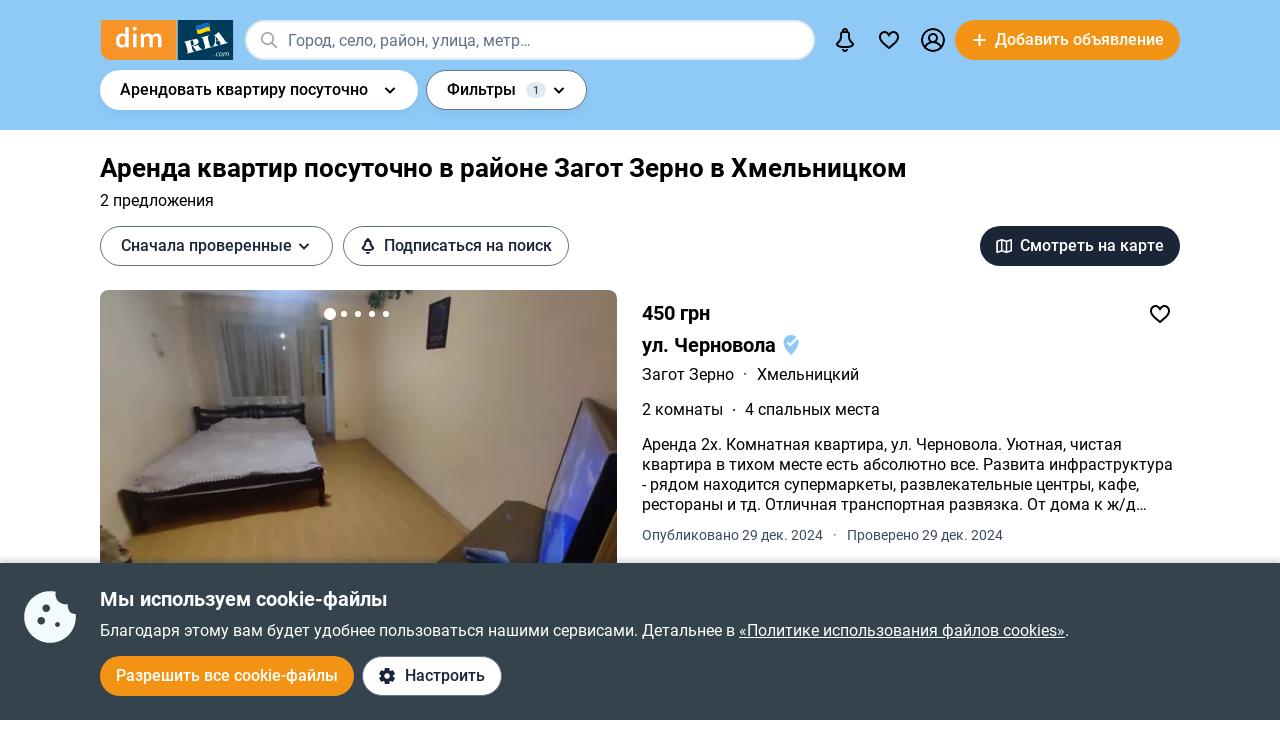

--- FILE ---
content_type: text/html; charset=utf-8
request_url: https://dom.ria.com/posutochnaia-arenda-kvartir/khmelnytskyi-rayon-zagot-zerno/
body_size: 79201
content:
<!DOCTYPE html>
<html lang="ru">
<head>
    <link rel="manifest" href="/manifest.json">
    <meta charset="utf-8">
    
    <link rel="icon" href="https://dom.riastatic.com/css/images/32.ico" sizes="32x32">
    <link rel="icon" href="https://dom.riastatic.com/css/images/250.svg" type="image/svg+xml">
    <meta name="referrer" content="unsafe-url">
    <meta name="viewport" content="width=device-width, initial-scale=1.0">
    <meta name="msapplication-TileColor" content="#f09213">
    <meta name="theme-color" content="#f09213">
    <meta name="mobile-web-app-capable" content="yes">
    <meta name="application-name" content="DIM.RIA">
    <meta name="apple-mobile-web-app-capable" content="yes">
    <meta name="apple-mobile-web-app-status-bar-style" content="black">
    <meta name="apple-mobile-web-app-title" content="DIM.RIA">
    <link rel="mask-icon" href="https://dom.riastatic.com/css/images/250.svg">
    <link rel="apple-touch-icon" sizes="180x180" href="https://dom.riastatic.com/css/images/180.png">
    <meta name="msapplication-TileImage" content="https://dom.riastatic.com/css/images/192.png">
    <meta data-vue-meta="true" property="format-detection" content="telephone=no"><meta data-vue-meta="true" property="og:site_name" content="DOM.RIA.com"><meta data-vue-meta="true" property="fb:app_id" content="933582700021227"><meta data-vue-meta="true" property="msvalidate.01" content="634E07BD8612C1BEC5CED96AC190C573"><meta data-vue-meta="true" name="title" content="Снять квартиру посуточно в районе Загот Зерно, Хмельницкий | DIM.RIA"><meta data-vue-meta="true" name="description" content="Посуточная аренда жилья в Хмельницком Загот Зерно район на сайте ✅️ проверенных объявлений DIM.RIA. ⏩ Смотрите предложения аренды квартир на сутки с актуальной ценой, фото и описанием."><meta data-vue-meta="true" property="og:title" content="Снять квартиру посуточно в районе Загот Зерно, Хмельницкий | DIM.RIA"><meta data-vue-meta="true" property="og:description" content="Посуточная аренда жилья в Хмельницком Загот Зерно район на сайте ✅️ проверенных объявлений DIM.RIA. ⏩ Смотрите предложения аренды квартир на сутки с актуальной ценой, фото и описанием."><meta data-vue-meta="true" property="og:type" content="article"><meta data-vue-meta="true" property="og:url" content="article"><meta data-vue-meta="true" property="og:image" content="https://dom.riastatic.com/css/images/common/share/share.png?v=1">
    <title data-vue-meta="true">Снять квартиру посуточно в районе Загот Зерно, Хмельницкий | DIM.RIA</title>
    
    <link data-vue-meta="true" rel="preconnect" href="https://cdn.riastatic.com/"><link data-vue-meta="true" rel="preconnect" href="https://dom.riastatic.com/"><link data-vue-meta="true" rel="preload" as="font" href="https://dom.riastatic.com/css/stylesheets/fonts/f1.woff2" type="font/woff2" crossorigin="anonymous"><link data-vue-meta="true" rel="preload" as="font" href="https://dom.riastatic.com/css/stylesheets/fonts/f2.woff2" type="font/woff2" crossorigin="anonymous"><link data-vue-meta="true" rel="preload" as="font" href="https://dom.riastatic.com/css/stylesheets/fonts/f3.woff2" type="font/woff2" crossorigin="anonymous"><link data-vue-meta="true" rel="stylesheet" media="print" type="text/css" href="https://dom.riastatic.com/css/stylesheets/spa_print.css"><link data-vue-meta="true" rel="dns-prefetch" href="https://cdn.riastatic.com/"><link data-vue-meta="true" rel="dns-prefetch" href="https://dom.riastatic.com/"><link data-vue-meta="true" rel="dns-prefetch" href="https://ui.ria.com"><link data-vue-meta="true" rel="dns-prefetch" href="https://www.gstatic.com"><link data-vue-meta="true" rel="dns-prefetch" href="https://googleads.g.doubleclick.net"><link data-vue-meta="true" rel="dns-prefetch" href="https://bid.g.doubleclick.net"><link data-vue-meta="true" rel="dns-prefetch" href="https://stats.g.doubleclick.net"><link data-vue-meta="true" rel="dns-prefetch" href="https://www.facebook.com"><link data-vue-meta="true" rel="dns-prefetch" href="https://www.google-analytics.com"><link data-vue-meta="true" rel="dns-prefetch" href="https://connect.facebook.net"><link data-vue-meta="true" rel="alternate" hreflang="uk" href="https://dom.ria.com/uk/posutochnaia-arenda-kvartir/khmelnytskyi-rayon-zagot-zerno/"><link data-vue-meta="true" rel="alternate" hreflang="ru" href="https://dom.ria.com/posutochnaia-arenda-kvartir/khmelnytskyi-rayon-zagot-zerno/"><link data-vue-meta="true" rel="alternate" hreflang="x-default" href="https://dom.ria.com/uk/posutochnaia-arenda-kvartir/khmelnytskyi-rayon-zagot-zerno/"><link data-vue-meta="true" rel="preload" href="https://cdn.riastatic.com/photos/dom/photo/29636/2963627/296362741/296362741fm.webp" as="image" fetchpriority="high"><link data-vue-meta="true" rel="preload" href="https://cdn.riastatic.com/photos/dom/photo/17864/1786437/178643714/178643714fm.webp" as="image" fetchpriority="high"><link data-vue-meta="true" rel="preload" href="https://cdn.riastatic.com/photos/dom/photo/29474/2947427/294742783/294742783fm.webp" as="image" fetchpriority="high"><link data-vue-meta="true" rel="canonical" href="https://dom.ria.com/posutochnaia-arenda-kvartir/khmelnytskyi-rayon-zagot-zerno/">
    <script data-vue-meta="true" >
                        function initPush() {
                            var welcomeNotification = {
                                title: 'Спасибо за подписку',
                                body: 'Теперь вы подписаны на оповещения!',
                                icon: 'https://dom.riastatic.com/css/images/dimria.png'
                            };
                            var DOM_ID = 3;
                            var pm = new PushMessanger(DOM_ID, welcomeNotification, false).load();
                        }

                        var rLabelAvailability = !!(location.href && location.href.match('r_source'));
                        var riaDomainAvailability = !!(document.referrer && document.referrer.match('.ria.com'));
                        var paramsStr = '';
                        if (!rLabelAvailability && !riaDomainAvailability) {
                            if (!document.referrer) {
                                paramsStr = '&r_audience=direct&r_source=direct';
                            } else {
                                paramsStr = '&r_audience=all&r_medium=referer&r_source=' + document.referrer;
                            }
                        }

                        var projectId = 9;
                        if(navigator.userAgent &&  navigator.userAgent.match('build_code') && navigator.userAgent.match('osname')) {
                           var osname = navigator.userAgent.split('osname=')[1].split(' ')[0];
                           if (osname === 'android') {
                              projectId = 3;
                           } else if (osname === 'ios') {
                              projectId = 4;
                           }
                           var app_version = navigator.userAgent.split('build_code=')[1].split(' ')[0];
                           paramsStr = paramsStr + '&app_version=' + app_version;
                        }


                        !function(e){function t(r){if(n[r])return n[r].exports;var o=n[r]={i:r,l:!1,exports:{}};return e[r].call(o.exports,o,o.exports,t),o.l=!0,o.exports}var n={};t.m=e,t.c=n,t.d=function(e,n,r){t.o(e,n)||Object.defineProperty(e,n,{configurable:!1,enumerable:!0,get:r})},t.n=function(e){var n=e&&e.__esModule?function(){return e.default}:function(){return e};return t.d(n,"a",n),n},t.o=function(e,t){return Object.prototype.hasOwnProperty.call(e,t)},t.p="",t(t.s=1)}([,function(e,t,n){"use strict";var r=/PSP_ID=.+?/gi,o=/user_online=.+?/gi,c=r.exec(document.cookie),i=o.exec(document.cookie);if(c&&!i){document.createElement("IMG").src="//ui.ria.com/last_visit/set/index.jpg"}}]);
                        !function(e){function t(r){if(n[r])return n[r].exports;var o=n[r]={i:r,l:!1,exports:{}};return e[r].call(o.exports,o,o.exports,t),o.l=!0,o.exports}var n={};t.m=e,t.c=n,t.d=function(e,n,r){t.o(e,n)||Object.defineProperty(e,n,{configurable:!1,enumerable:!0,get:r})},t.n=function(e){var n=e&&e.__esModule?function(){return e.default}:function(){return e};return t.d(n,"a",n),n},t.o=function(e,t){return Object.prototype.hasOwnProperty.call(e,t)},t.p="",t(t.s=3)}({3:function(e,t,n){"use strict";var r=location.hash.replace("#","").split(/[&?]/).filter(function(e){return""!=e.trim()}).join("&");r=encodeURI(r);var o=document.createElement("img"),i=Math.floor(1e15*Math.random());o.src="https://slonik.ria.com/api/v3/event/client/index.gif?event_id=387&project_id=" + projectId+ "&viewRandom="+i+"&"+r+paramsStr}});
                        </script>
<link rel="preload" href="https://dom.riastatic.com/vue2/static/js/app.41c682e.js" as="script"><link rel="preload" href="https://dom.riastatic.com/vue2/static/js/57.57.b895d5c.js" as="script"><link rel="preload" href="https://dom.riastatic.com/vue2/static/js/308.308.4b2effe.js" as="script"><link rel="preload" href="https://dom.riastatic.com/vue2/static/js/65.65.0b11cdf.js" as="script"><link rel="preload" href="https://dom.riastatic.com/vue2/static/js/196.196.09199c9.js" as="script"><link rel="preload" href="https://dom.riastatic.com/vue2/static/js/104.104.83025bb.js" as="script"><link rel="preload" href="https://dom.riastatic.com/vue2/static/js/19.19.89b2353.js" as="script"><link rel="preload" href="https://dom.riastatic.com/vue2/static/js/155.155.4fc937c.js" as="script"><link rel="preload" href="https://dom.riastatic.com/vue2/static/js/16.16.c0fc9c5.js" as="script"><link rel="preload" href="https://dom.riastatic.com/vue2/static/js/64.64.7d86fcb.js" as="script"><link rel="preload" href="https://dom.riastatic.com/vue2/static/js/372.372.78d9f9e.js" as="script"><link rel="preload" href="https://dom.riastatic.com/vue2/static/js/370.370.615c470.js" as="script"><link rel="preload" href="https://dom.riastatic.com/vue2/static/js/15.15.7878690.js" as="script"><link rel="preload" href="https://dom.riastatic.com/vue2/static/js/11.11.40adcfa.js" as="script"><link rel="preload" href="https://dom.riastatic.com/vue2/static/js/139.139.a24d01c.js" as="script"><link rel="preload" href="https://dom.riastatic.com/vue2/static/js/34.34.28fdb57.js" as="script"><link rel="preload" href="https://dom.riastatic.com/vue2/static/js/136.136.5254b37.js" as="script"><link rel="preload" href="https://dom.riastatic.com/vue2/static/js/80.80.476b3e0.js" as="script"><style data-vue-ssr-id="261915bc:0 69dffaa3:0 1466fa8a:0 c20c1cc8:0 28114b4b:0 0ccdef36:0 61afde92:0 877b1f68:0 0f659e3e:0 1ee658de:0 50fb2b76:0 08eebf4b:0 7e5a002e:0 3f3cac4c:0 1c05aabe:0 221306e2:0 2dfac5e0:0 65246542:0 67e6800a:0 16183148:0 76f46d22:0 500bd460:0 09439b95:0 3cb11596:0 e98637ca:0 0725da35:0 ab3f3b12:0 db5dd46a:0 61bec012:0 57348412:0 d8d31a52:0 7ca1e052:0 0ae11f14:0 18fa9065:0 10b69d45:0 94837bc8:0 1811a0b7:0 6d5fd28c:0 30397cb4:0 16a3873c:0 f99041ba:0">
@font-face{font-family:Roboto;font-weight:400;src:url(https://dom.riastatic.com/css/stylesheets/fonts/f1.woff2) format("woff2");font-display:swap
}
@font-face{font-family:Roboto;font-weight:500;src:url(https://dom.riastatic.com/css/stylesheets/fonts/f2.woff2) format("woff2");font-display:swap
}
@font-face{font-family:Roboto;font-weight:700;src:url(https://dom.riastatic.com/css/stylesheets/fonts/f3.woff2) format("woff2");font-display:swap
}

.bg_orange{background:#ffa369;color:#000
}
.bg_blue{background:#8fc9f6
}
*{box-sizing:border-box;scroll-behavior:smooth
}
body,html{touch-action:manipulation
}
#app{min-height:100%
}
body{margin:0;font-family:Roboto,ArialFallBack,sans-serif;text-rendering:optimizeSpeed;-webkit-font-smoothing:antialiased;font-weight:400;font-size:16px;line-height:20px;-webkit-tap-highlight-color:rgba(0,0,0,0);color:#000
}
.cva{content-visibility:auto
}
.table{display:table;width:100%
}
.t-cell{display:table-cell
}
@font-face{font-family:ArialFallBack;src:local("Arial"),local("Helvetica"),local("Liberation Sans");font-weight:400;font-style:normal
}
a{text-decoration:none;color:#000;touch-action:manipulation
}
.hide{display:none!important
}
.text-l{text-align:left
}
.text-r{text-align:right
}
.text-c{text-align:center
}
button{border:0;cursor:pointer
}
button:focus{outline:none
}
.fl-l{float:left
}
.nowrap{white-space:nowrap
}
.size24{font-size:24px;line-height:30px
}
.size42{font-size:42px;line-height:48px;margin:0 0 30px
}
.size30{font-size:30px;line-height:36px
}
.size22{font-size:20px;line-height:27px
}
.size20{font-size:20px;line-height:24px
}
.size18{font-size:18px
}
.size16{font-size:16px
}
.size14{font-size:14px
}
.link{border-radius:20px;padding:7px 15px;margin-bottom:1px;border-bottom:none;display:inline-flex;justify-content:space-between;align-items:center
}
.container{width:100%;padding:0 15px;margin:0 auto
}
.bold-500{font-weight:500
}
.bold{font-weight:700
}
.boxed{width:100%
}
.boxed,.i-block{display:inline-block
}
.v-bottom{vertical-align:text-bottom
}
.v-middle{vertical-align:middle
}
.v-top{vertical-align:top
}
.v-hidden{opacity:0;pointer-events:none
}
.p-rel{position:relative
}
.w100{width:100%
}
.m0{margin:0
}
.mb-0{margin-bottom:0
}
.ml-25{margin-left:25px
}
.mb-25{margin-bottom:25px
}
.ml-20{margin-left:20px
}
.mr-20{margin-right:20px
}
.mb-20{margin-bottom:20px
}
.mb-30{margin-bottom:30px
}
.mb-40{margin-bottom:40px
}
.mb-60{margin-bottom:60px
}
.mt-20{margin-top:20px
}
.mr-15{margin-right:15px
}
.mb-15{margin-bottom:15px
}
.mt-15{margin-top:15px
}
.ml-15{margin-left:15px
}
.mr-10{margin-right:10px
}
.mb-10{margin-bottom:10px
}
.mt-10{margin-top:10px
}
.ml-10{margin-left:10px
}
.mr-5{margin-right:5px
}
.mb-5{margin-bottom:5px
}
.mt-5{margin-top:5px
}
.ml-5{margin-left:5px
}
.mt-0{margin-top:0
}
.i-flex{display:inline-flex
}
.flex{display:flex
}
.f-space{justify-content:space-between
}
.f-column{flex-direction:column
}
.f-text-c{justify-content:center
}
.f-center{align-items:center
}
.noClickEvent{pointer-events:none
}
.pointer{cursor:pointer
}
.overflowed{white-space:nowrap;overflow:hidden;text-overflow:ellipsis
}
@keyframes spin{
0%{transform:rotate(0)
}
to{transform:rotate(1turn)
}
}
[class^=photo-]{background-color:#eff2f3;display:inline-block;overflow:hidden
}
[class^=photo-],[class^=photo-] img{width:100%;vertical-align:top;position:relative
}
[class^=photo-] img{height:100%;object-fit:cover;border-radius:inherit
}
[class^=photo-]:after{border:1px solid #e0e3e4;border-radius:inherit;pointer-events:none
}
[class^=photo-]:after,[class^=photo-]:before{position:absolute;top:0;right:0;left:0;bottom:0;content:""
}
[class^=photo-]:before{border:4px solid rgba(0,0,0,.1);border-top-color:#7bccff;width:0;height:0;padding:10%;animation:spin 2s linear 5;margin:auto;border-radius:50%
}
.label-border{font-size:14px;border:1px solid #bfe3ff;background:#dff1ff;border-radius:20px;min-height:32px;padding:0 12px;display:inline-flex;align-items:center;overflow:hidden;white-space:nowrap;max-width:100%
}
.label-border.grey{color:#000
}
.label-item{font-size:11px;text-transform:uppercase;font-weight:700;padding:0 8px;height:24px;border-radius:2px;background:#fff;display:inline-block;vertical-align:middle;line-height:26px
}
.label-item.bg_blue{background:#8fc9f6
}
.label-item.bg_yellow{background:#fdefa8;border:1px solid #eddf9b
}
.label-item.bg_lightBlue{background:#8fc9f6
}
.label-item.i-flex{display:inline-flex
}
.all-clickable{position:absolute;top:0;right:0;bottom:0;left:0
}
.unstyle{margin:0;padding:0;list-style:none
}
.point-before{margin-left:10px;padding-left:10px
}
.point-before:before{background:#000;padding:1px;border-radius:50%;display:inline-block;left:-10px;position:relative;top:-4px;content:""
}
.disabled{pointer-events:none;cursor:default;background:rgba(0,0,0,.1);color:#7a8c99
}
input,select,textarea{font-family:inherit
}
input,select{font-weight:500
}
select{color:#000;-webkit-appearance:none;appearance:none
}
.item-pseudoselect{box-shadow:0 4px 8px rgba(0,59,86,.05);border-radius:30px;display:flex;align-items:center;height:60px;background:#fff;padding:0 50px 0 20px;font-family:inherit;font-size:18px;line-height:22px;border:0;width:100%;transition:all .1s linear
}
.item-pseudoselect.small{font-size:16px;height:40px
}
.item-pseudoselect:focus{outline:none
}
.s-arrow{position:absolute;top:50%;margin-top:-8px;right:20px;pointer-events:none;transition:transform .15s ease-out
}
.s-arrow.animate{transform:rotate(180deg)
}
.options{background:#fff;box-shadow:0 10px 20px rgba(0,59,86,.2);border:1px solid rgba(0,59,86,.05);border-radius:24px;position:absolute;left:0;margin-top:5px;top:100%;min-width:100%;padding:4px 20px 4px 4px;z-index:2
}
.options.no-scroll{padding-right:4px
}
.options.no-scroll .item{margin-right:0
}
.options.right{left:auto;right:0
}
.options .scrollbar{max-height:360px;display:block;font-weight:400
}
.options .item,.pseudomodal .item{padding:5px 17px;min-height:40px;display:flex;align-items:center;margin-right:3px
}
.options .item.block,.pseudomodal .item.block{padding:10px 17px;min-height:unset;display:block
}
button{font-family:inherit;font-size:16px;touch-action:manipulation;-webkit-user-select:none;user-select:none
}
.link-element{-webkit-user-select:none;user-select:none;border:2px solid #000;border-radius:20px;padding:5px 17px;transition:all .1s linear;cursor:pointer;min-height:40px;display:inline-flex;align-items:center;justify-content:center
}
.link-element.white_bg{background:#fff
}
.link-element.active{background:#000;color:#fff;border-color:#000;pointer-events:none
}
[disabled]{pointer-events:none
}
[placeholder]::placeholder{font-weight:400;font-style:normal
}
[placeholder]:-moz-placeholder{font-weight:400;font-style:normal;color:#62718a
}
[placeholder]:-ms-input-placeholder{font-weight:400;font-style:normal;color:#62718a
}
[placeholder]::-webkit-input-placeholder{font-weight:400;font-style:normal;color:#62718a
}
input[type=checkbox]+label:before,input[type=radio]+label:before{position:relative;display:inline-block;width:16px;height:16px;margin:-3px 8px 0 1px;vertical-align:middle;cursor:pointer;background:#fff;border:2px solid #aaaaac;content:""
}
input[type=checkbox]+label:after,input[type=radio]+label:after{content:"";position:absolute;color:#a6a6a6;background:currentColor;display:none
}
input[type=checkbox]+label:before{border-radius:3px
}
input[type=checkbox]+label.button:before{margin-left:-6px
}
input[type=checkbox]+label:after{left:6px;top:9px;width:2px;height:2px;box-shadow:2px 0 0 currentColor,3px -2px 0 currentColor,3px -4px 0 currentColor,3px -6px 0 currentColor,3px -8px 0 currentColor,3px -10px 0 currentColor,3px 0 0 currentColor,-2px 0 0 currentColor;transform:rotate(45deg)
}
input[type=radio]+label:before{border-radius:50%
}
input[type=radio]+label:after{left:6px;top:4px;border-radius:50%;width:10px;height:10px
}
input[type=checkbox]+label:hover:before,input[type=radio]+label:hover:before{border-color:#b6b6b6
}
input[type=checkbox]:checked+label,input[type=radio]:checked+label{position:relative
}
input[type=checkbox]:checked+label:before,input[type=radio]:checked+label:before{border-color:#f09213;background:#f09213
}
input[type=checkbox]:checked+label:after,input[type=radio]:checked+label:after{display:block;color:#fff
}
input[type=checkbox]:checked:disabled+label:before,input[type=checkbox]:checked:disabled+label:hover:before,input[type=checkbox]:disabled+label:before,input[type=checkbox]:disabled+label:hover:before,input[type=checkbox]:disabled:checked+label:before,input[type=checkbox]:disabled:checked+label:hover:before,input[type=radio]:checked:disabled+label:before,input[type=radio]:checked:disabled+label:hover:before,input[type=radio]:disabled+label:before,input[type=radio]:disabled+label:hover:before,input[type=radio]:disabled:checked+label:before,input[type=radio]:disabled:checked+label:hover:before{border-color:#d2d2d2
}
input[type=checkbox]:checked:disabled+label:after,input[type=checkbox]:disabled:checked+label:after,input[type=radio]:checked:disabled+label:after,input[type=radio]:disabled:checked+label:after{color:#d2d2d2
}
input[type=checkbox]:required:invalid+label:before,input[type=radio]:required:invalid+label:before{border-color:#f33
}
input[type=radio]:checked+label:before{background:#fff
}
input[type=radio]:checked+label:after{color:#f09213
}
label>input[type=checkbox],label>input[type=radio]{display:inline
}
input[type=email],input[type=number],input[type=tel],input[type=text]:not(.item-pseudoselect),textarea{border-radius:20px;display:flex;align-items:center;padding:0 20px;font-family:inherit;line-height:22px;border:0;width:100%;text-overflow:ellipsis;background:#f3fafd;box-shadow:none;height:40px;font-size:16px
}
input[type=email]:focus,input[type=number]:focus,input[type=tel]:focus,input[type=text]:not(.item-pseudoselect):focus,textarea:focus{outline:none
}
textarea{resize:none;height:auto;line-height:normal;padding:10px 20px
}
input[type=checkbox],input[type=radio]{display:none
}
input::-webkit-inner-spin-button,input::-webkit-outer-spin-button{-webkit-appearance:none;margin:0
}
input[type=number]{-moz-appearance:textfield
}
@media(min-width:1025px){
body{overflow:hidden scroll
}
.hover{position:relative
}
.hover:before{pointer-events:none;transition:all .1s linear;content:"";position:absolute;z-index:-1;left:-6px;right:-6px;top:-4px;bottom:-4px;border-radius:8px
}
.hover:hover:before{background:rgba(0,0,0,.1)
}
.link{padding-right:39px;position:relative
}
.link,.link:after{transition:all .1s linear
}
.link:after{position:absolute;right:15px;top:50%;margin-top:-8px;opacity:0;content:url("data:image/svg+xml;charset=utf-8,%3Csvg width='16' height='16' fill='none' xmlns='http://www.w3.org/2000/svg'%3E%3Cpath d='M8 13.5L13.5 8m0 0L8 2.5M13.5 8h-11' stroke='%23000' stroke-width='2'/%3E%3C/svg%3E")
}
.link.white:after{content:url("data:image/svg+xml;charset=utf-8,%3Csvg width='16' height='16' fill='none' xmlns='http://www.w3.org/2000/svg'%3E%3Cpath d='M8 13.5L13.5 8m0 0L8 2.5M13.5 8h-11' stroke='%23fff' stroke-width='2'/%3E%3C/svg%3E")
}
.link:hover{background-color:#fff
}
.link:hover:after{opacity:1
}
.bg_orange .link:hover{background-color:rgba(0,0,0,.1)
}
.container{max-width:1440px;padding:0 100px
}
.label-border.hover:hover{background:none
}
.label-border.hover:hover:before{background-color:#8fc9f6
}
.item-pseudoselect:hover{background:#c7e4fa
}
.options{white-space:nowrap
}
.options:before{content:"";position:absolute;top:-10px;height:15px;left:0;right:0
}
.options .item:hover,.options .item[data-focus=true],.pseudomodal .item:hover,.pseudomodal .item[data-focus=true]{background:rgba(143,201,246,.5);border-radius:20px;cursor:pointer
}
.link-element.white_bg:hover{background:#c7e4fa;border-color:#000
}
.link-element:hover{background:rgba(0,0,0,.1)
}
input[type=email]:focus,input[type=email]:hover,input[type=number]:focus,input[type=number]:hover,input[type=tel]:focus,input[type=tel]:hover,input[type=text]:not(.item-pseudoselect):focus,input[type=text]:not(.item-pseudoselect):hover,textarea:focus,textarea:hover{box-shadow:0 0 0 2px #c7e4fa
}
.page-content{min-height:calc(100vh - 113px)
}
}
@media(min-width:1300px){
.size22{font-size:22px
}
}
@media(max-width:1024px){
body,html{height:100%
}
body.modal-open,html.modal-open{overscroll-behavior-y:none;overflow:hidden
}
html{overflow-y:scroll
}
.size42{line-height:36px
}
.size30{font-size:24px;line-height:30px
}
.m-padding{padding-left:15px;padding-right:15px
}
.item-pseudoselect{font-size:16px
}
.page-content{min-height:calc(100vh - 204px)
}
}
@media(max-width:1300px){
.size24{font-size:20px;line-height:1.2
}
.size42{font-size:30px
}
.size30{font-size:26px
}
}
@media(max-width:1200px){
.container{padding:0 15px
}
}
@media(max-width:550px){
.mobileW100{margin-left:-15px;width:calc(100% + 30px)!important;border-radius:0!important
}
}

.f-end{justify-content:flex-end
}
.f-1-5{flex:1.5
}
.f-1{flex:auto
}
.g-8{gap:8px
}
.mr-8{margin-right:8px
}
.countOptions{font-size:14px;color:#fff;background:#000;border-radius:24px;line-height:24px;padding:0 4px;margin-left:10px;min-width:50px;text-align:center
}
.noty.options{padding:0;width:380px
}
.uWrap{padding:20px;white-space:normal
}
.uWrap .size22{line-height:1
}
.uWrap .p-rel{background:#fff
}
.grey{color:#414042
}
.photo-60x60{width:60px;min-width:60px;height:60px;border-radius:50%
}
.photo-60x60 img{border-radius:50%;background:#fff
}
.add-realty-button .short-text{display:none
}
.notification-point-wrap{position:relative
}
.main-page .notification-point{border-color:#8fc9f6
}
.color-secondary{color:#3b4b61
}
.color-tetriary{color:#62718a
}
.color-primary,.notify-head{color:#1a2638
}
.notify-head{padding:18px 16px;border-bottom:1px solid #e1eaf1
}
.notification-point{position:absolute;top:7px;left:27px;height:10px;width:10px;background-color:orange;border-radius:50%;border:2px solid #fff
}
header{box-sizing:border-box;padding:15px 0 0;font-weight:500
}
header:not(.main-page) .f-1-5 .h-item:not(.last) .linkToMyPage{padding:8px 16px
}
header .btn-circle{background-color:#000;height:40px;width:40px;min-width:40px;border-radius:50%;margin:0
}
header .flex.f-center.f-space.uWrap{margin:8px;padding:0;white-space:normal
}
header .flex.f-center.f-space.uWrap:hover{background:rgba(143,201,246,.5019607843)
}
header .options.no-scroll.noty .linkToMyPage{display:inline-flex;justify-content:space-between;width:100%;padding:4px 20px
}
header.main-page{font-size:20px;background:#8fc9f6
}
header.main-page .with_hover>.unlink{padding:0 20px
}
header.main-page .with_hover.p-8 .unlink{padding:0 8px
}
header.main-page .with_hover.last,header.main-page .with_hover.z-1{z-index:1
}
header.main-page .with_hover.z-3{z-index:3
}
header.main-page .with_hover .options{font-size:18px
}
header.main-page .f-1 .with_hover:first-child{margin-left:15px
}
header.main-page .notification-point{left:36px
}
.logo-svg{object-fit:contain
}
.h-item{margin-left:40px
}
.f-1 .with_hover:first-child{margin-left:15px
}
header .options{z-index:3
}
.with_hover{border-radius:20px;margin-left:0;position:relative;cursor:pointer
}
.with_hover.p-8 .unlink{padding:0 8px
}
.with_hover .options{opacity:0;pointer-events:none;font-weight:400
}
.with_hover .options .unlink{padding:0 10px
}
.with_hover .unlink{padding:0 20px;display:flex;align-items:center;min-height:40px
}
.with_hover .nowrap{white-space:nowrap
}
@media(min-width:1025px){
.with_hover:hover .notification-point{border-color:#c7e4fa
}
.main-page .with_hover:hover .notification-point{border-color:#fff
}
header{padding:6px 0
}
header.main-page{padding:40px 0 35px
}
header.main-page .logo-svg{width:200px;height:60px
}
.logo-svg{width:134px;height:40px
}
header:not(.main-page) .with_hover:hover{background:#c7e4fa
}
.with_hover:not(:hover) .noty{display:none
}
.with_hover:hover{background:#fff
}
.with_hover:hover .options{opacity:1;pointer-events:auto
}
}
@media(max-width:1240px){
.add-realty-button .full-text{display:none
}
.add-realty-button .short-text{display:inline
}
header.main-page{font-size:18px
}
}
@media(max-width:1300px){
header .f-1-5 .h-item:not(.last) .unlink{padding:0 10px
}
header .f-1-5 .h-item:not(.last) .options{font-size:18px
}
header.main-page .notification-point{left:26px
}
}
@media(max-width:1440px){
header .f-1-5.hideText .h-item:not(.last) .unlink{padding:0 10px
}
header .f-1-5.hideText .h-item:not(.last) .options{font-size:18px
}
}
@media(max-width:1750px){
.options-left .options{left:auto;right:0
}
}

.notification-bar{padding:20px;white-space:normal;cursor:auto
}
.notification-bar .n-message{font-size:16px;min-height:auto
}
.notification-bar .close{position:relative
}
.notification-bar .close:before{position:absolute;left:-10px;right:-10px;top:-10px;bottom:-10px;content:""
}

.btn-conversion[data-v-34639fea]{background-color:#f39313;color:#fff
}
.btn-conversion[data-v-34639fea]:hover{background-color:#da6f03
}
.btn-conversion-disabled[data-v-34639fea],.btn-conversion[data-v-34639fea]:disabled{background-color:#f1f5f9;color:#98a2b3;cursor:default;pointer-events:none
}
.btn-conversion-disabled[data-v-34639fea]:hover,.btn-conversion[data-v-34639fea]:disabled:hover{background-color:#f1f5f9
}

.btn[data-v-61eb08da]{cursor:pointer;font-family:inherit;transition:background-color .3s ease;font-weight:500;display:inline-flex;align-items:center;justify-content:center;text-align:center;text-decoration:none;white-space:nowrap;overflow:hidden;text-overflow:ellipsis
}
.btn svg[data-v-61eb08da]{display:inline-block;vertical-align:middle
}
.btn-xl[data-v-61eb08da]{padding:22px 16px;border-radius:32px;height:60px
}
.btn-l[data-v-61eb08da],.btn-xl[data-v-61eb08da]{font-size:16px;line-height:16px
}
.btn-l[data-v-61eb08da]{padding:16px;border-radius:24px;height:48px
}
.btn-m[data-v-61eb08da]{padding:12px 16px;font-size:16px;line-height:16px;height:40px
}
.btn-m[data-v-61eb08da],.btn-s[data-v-61eb08da]{border-radius:20px
}
.btn-s[data-v-61eb08da]{padding:10px 8px;font-size:14px;line-height:19px;height:32px
}
.btn-xs[data-v-61eb08da]{padding:6px 8px;font-size:12px;line-height:12px;border-radius:20px;height:24px
}
.btn.i-block[data-v-61eb08da]{display:inline-block
}

.btn[data-v-2da1f544]{border:none
}
.btn-ghost[data-v-2da1f544]{background-color:#fff;color:#1a2638
}
.btn-ghost[data-v-2da1f544]:hover{background-color:#e6eef5
}
.btn-ghost-disabled[data-v-2da1f544],.btn-ghost[data-v-2da1f544]:disabled{color:#98a2b3;background-color:#fff;cursor:default;pointer-events:none
}
.btn-ghost-disabled[data-v-2da1f544]:hover,.btn-ghost[data-v-2da1f544]:disabled:hover{background-color:#f1f5f9
}

.notification-bell{position:relative
}
.notification-bell .count-favorite{font-size:11px;line-height:13px;font-weight:500;color:#1a2638;margin-left:10px;top:0;background-color:orange;position:absolute;padding:2px 6px;border-radius:8px;text-align:center
}
.notification-bell .count-favorite:empty{display:none
}
@media(max-width:1024px){
.notification-bell{width:40px;height:40px;display:flex;align-items:center;justify-content:center
}
.notification-bell .count-favorite{margin-left:5px
}
}

.c-notifier{background:#35434d;color:#fff;box-shadow:0 -4px 4px rgba(0,59,86,.15);position:fixed;bottom:0;width:100%;z-index:107;will-change:scroll-position
}
.c-notifier .white-link{color:#fff;text-decoration:underline
}
.ml-8{margin-left:8px
}
.c-notifier-container{padding:24px 15px
}
@media(max-width:1024px){
.c-notifier{font-size:14px
}
.c-notifier:not(.open){z-index:6
}
}

@media(min-width:1025px){
.c-notifier-container{max-width:1240px;margin:0 auto;box-sizing:content-box
}
.c-notifier-container .checkboxArea .item{display:inline-block;min-width:110px;margin-right:15px
}
#gdpr_settings:checked .c-notifier-container{display:block
}
}

.btn-secondary[data-v-574d3694]{background-color:#fff;border:1px solid #62718a;color:#1a2638
}
.btn-secondary[data-v-574d3694]:hover{background-color:#e6eef5
}
.btn-secondary-disabled[data-v-574d3694],.btn-secondary[data-v-574d3694]:disabled{background-color:#f1f5f9;color:#98a2b3;cursor:default;pointer-events:none;border:1px solid #98a2b3
}
.btn-secondary-disabled[data-v-574d3694]:hover,.btn-secondary[data-v-574d3694]:disabled:hover{background-color:#f1f5f9
}

.is-client{width:0;height:0;overflow:hidden;position:absolute
}
.flexOrederWrap{display:flex;flex-direction:column
}
.flexOrederWrap .form-opinion,.flexOrederWrap>div{order:1
}
.flexOrederWrap .order2{order:2
}
.flexOrederWrap .order3,.flexOrederWrap .order4{order:3
}


.circle{border-radius:50%
}
.size25{font-size:25px
}
.mw360{max-width:360px
}
.h20{height:20px
}
.mt-40{margin-top:40px
}
.mr-8{margin-right:8px
}
.ml-16{margin-left:16px
}
.mr-16{margin-right:16px
}
.mt-12{margin-top:12px
}
.mb-16{margin-bottom:16px
}
.mb-12{margin-bottom:12px
}
.mb-8{margin-bottom:8px
}
.mb-40{margin-bottom:40px
}
.bg_lightBlue{background:#f3fafd
}
.search-result-list,.search-result-list-wrap{width:100%;display:flex;flex-wrap:wrap;padding-top:4px
}
.search-result-list-wrap .small-photo-wrap .small-photo,.search-result-list .small-photo-wrap .small-photo{padding-bottom:75.5%
}
.f100{flex:1 1 100%;line-height:1.1
}
.container.flexOrederWrap{min-height:calc(100vh - 395px);display:flex;flex-direction:column
}
.sticky-bottom{margin-top:auto
}
@media(max-width:1024px){
.realtyCatalog header{background:#8fc9f6
}
.mobileFixedButtons{display:flex;position:fixed;padding-bottom:15px;bottom:60px;left:50%;transform:translateX(-50%);right:auto;z-index:3
}
.mobileFixedButtons .btn-primary{flex:1
}
.mobileFixedButtons .btn-primary.first{margin-right:8px
}
.mobileFixedButtons .btn-primary.circle{min-width:40px;padding:0
}
.search-result-list,.search-result-list-wrap{justify-content:space-between
}
.search-result-list-wrap .small-photo-wrap .small-photo,.search-result-list .small-photo-wrap .small-photo{padding-bottom:24%
}
.search-result-list-wrap .max .small-photo-wrap .small-photo,.search-result-list .max .small-photo-wrap .small-photo{padding-bottom:37%
}
.search-result-list-wrap .realty-item,.search-result-list .realty-item{overflow:hidden;margin-bottom:15px;padding-bottom:15px;flex:0 0 calc(50% - 10px)
}
.search-result-list-wrap .realty-item:not(:last-of-type):after,.search-result-list .realty-item:not(:last-of-type):after{content:"";pointer-events:none;position:absolute;bottom:0;left:-15px;width:calc(100% + 30px)
}
.search-result-list-wrap .realty-item .small-photo-wrap,.search-result-list .realty-item .small-photo-wrap{display:flex
}
.search-result-list-wrap .realty-item .small-photo-wrap .photo-,.search-result-list .realty-item .small-photo-wrap .photo-{margin:4px 0
}
.search-result-list-wrap .realty-item .small-photo-wrap .photo-+.photo-,.search-result-list .realty-item .small-photo-wrap .photo-+.photo-{margin-left:4px
}
.paginatorSelect{margin:20px 0;padding:0
}
.search-page-wrap+.appFooter{padding-bottom:125px
}
.container.flexOrederWrap{min-height:calc(100vh - 500px)
}
}
@media(max-width:1024px)and (max-width:1024px){
.mobileFixedButtons.gdpr-open{padding:0;bottom:172px
}
.mobileFixedButtons.gdpr-open.ru{bottom:172px
}
}
@media(max-width:1024px)and (max-width:1024px)and (max-width:853px){
.mobileFixedButtons.gdpr-open.uk{bottom:192px
}
}
@media(max-width:1024px)and (max-width:1024px)and (max-width:466px){
.mobileFixedButtons.gdpr-open.uk{bottom:212px
}
}
@media(max-width:1024px)and (max-width:1024px)and (max-width:352px){
.mobileFixedButtons.gdpr-open.uk{bottom:232px
}
}
@media(max-width:1024px)and (max-width:1024px)and (max-width:340px){
.mobileFixedButtons.gdpr-open.uk{bottom:252px
}
}
@media(max-width:1024px)and (max-width:1024px)and (max-width:878px){
.mobileFixedButtons.gdpr-open.ru{bottom:192px
}
}
@media(max-width:1024px)and (max-width:1024px)and (max-width:485px){
.mobileFixedButtons.gdpr-open.ru{bottom:212px
}
}
@media(max-width:1024px)and (max-width:1024px)and (max-width:332px){
.mobileFixedButtons.gdpr-open.ru{bottom:232px
}
}
@media(max-width:550px){
.search-result-list,.search-result-list-wrap{display:block
}
.search-result-list-wrap .max .main-photo,.search-result-list .max .main-photo{padding-bottom:80%
}
.search-result-list-wrap .small-photo-wrap,.search-result-list .small-photo-wrap{margin-left:-11px;width:calc(100% + 22px)
}
.search-result-list-wrap .realty-item,.search-result-list .realty-item{overflow:visible
}
.search-result-list-wrap .realty-item>.photo-,.search-result-list .realty-item>.photo-{margin-left:-11px;width:calc(100% + 22px)
}
}

.size13{font-size:13px
}
.size0{font-size:0
}
.float-header{position:fixed;top:0;right:0;left:0;z-index:4;transform:translateY(0)
}
.float-header~div.search-page-wrap{padding-top:70px
}
.float-header~div.search-page-wrap div.header-search-line{transform:translateY(0);position:fixed;z-index:4;top:15px
}
.float-header.fixedToTop{top:0;transform:translateY(-70px)
}
.float-header.fixedToTop~div.search-page-wrap div.header-search-line{top:15px;transform:translateY(-70px)
}
.float-header.tr,.float-header.tr~div.search-page-wrap div.header-search-line{transition:transform .2s linear
}
.first-letter:first-letter{text-transform:capitalize
}
.noType{border:1px solid #e0e3e4;padding:10px;border-radius:8px
}
select.normal{font-weight:400
}
.no-border{align-items:start
}
.no-border .el-select{border-color:#fff;padding-left:0;margin-right:6px
}
.bgHover{background-color:#c7e4fa
}
.modal-bg{background:rgba(0,0,0,.5)
}
.modal-bg,.pseudomodal{position:fixed;left:0;right:0;top:0;bottom:0;z-index:7
}
.pseudomodal{background:#fff
}
.pseudomodal .w50{break-inside:avoid-column;display:table
}
.pseudomodal .item-modal{display:flex;min-height:20px;padding:10px 15px;align-items:center;font-size:20px
}
.ps-head{padding:18px 25px;background:#000;color:#fff
}
.ps-head .mw{max-width:24px
}
.ps-body{padding:10px 20px 10px 3px
}
.ps-body.padding{padding:20px
}
.wsn{white-space:normal
}
.vdp-datepicker input[readonly]{cursor:pointer
}
.vdp-datepicker__clear-button{position:absolute;right:0;top:0;bottom:0;width:30px
}
.vdp-datepicker__clear-button i{position:absolute;line-height:1;right:10px;top:50%;transform:translateY(-50%);-webkit-transform:translateY(-50%);font-size:22px
}
div.vdp-datepicker__calendar{font-size:16px
}
div.vdp-datepicker__calendar header{padding:0
}
div.vdp-datepicker__calendar .cell.selected{color:#fff;background-color:#219be7
}
.css-pseudoselect{position:relative;min-width:0
}
.vue-search-form .tabs-item.mr-8:not(:last-child){margin-right:8px
}
.mt-30{margin-top:30px
}
.vue-search-form .chars-row-274-273{margin-bottom:18px
}
.vue-search-form .search-popups{white-space:normal;padding:20px;z-index:3
}
.vue-search-form .search-popups .label{float:none;margin-bottom:5px;display:block;padding:0;font-weight:500
}
.vue-search-form .search-popups .mobileGrid .indent{display:flex
}
.vue-search-form .search-popups .indent{margin-left:0
}
.vue-search-form .search-popups .group-title{display:none
}
.vue-search-form .search-popups .rooms .tabs-item{min-width:40px
}
.vue-search-form .search-popups .field-number .tabs-item~.tabs-item{margin-left:4px
}
.vue-search-form .search-popups .field-number,.vue-search-form .search-popups .form-estate-type{display:flex
}
.vue-search-form .search-popups .field-number>span,.vue-search-form .search-popups .form-estate-type>span{flex:1
}
.vue-search-form .search-popups .field-number>span+span,.vue-search-form .search-popups .form-estate-type>span+span{margin-left:4px
}
.vue-search-form .search-popups .field-number .tabs-item,.vue-search-form .search-popups .form-estate-type .tabs-item{width:100%;justify-content:center
}
.vue-search-form .tabs-item{margin-bottom:4px
}
.vue-search-form .tabs-item:not(:last-child){margin-right:0
}
#headerPageCounters .bgHover{background-color:#e6eef5
}
#headerPageCounters .el-select{border:1px solid #62718a;color:#1a2638
}
.search-grid .horizontal-line-container{padding:0 5px 20px 0
}
.search-grid .horizontal-line-container .line{border:1px solid #e1eaf1;margin:0
}
.f-wrap{flex-wrap:wrap
}
.chars-row-227-228-1645-1644 #char-1645{margin-bottom:16px
}
.group-class #char-972{white-space:nowrap
}
.search-head-wrap{position:relative
}
.more-params .tabs-margin .tabs-item{margin-right:8px
}
.more-params .ml-8{margin-left:8px
}
.more-params .overflowed{display:block
}
.more-params .tabs-item{margin-right:4px
}
.more-params .group-class.vue-search-from-result .mb-15{margin-bottom:20px
}
.more-params .mb-15{margin-bottom:0
}
.more-params .indent.showMore-hidden{display:block
}
@media(min-width:1025px){
.pseudomodal{max-height:692px;margin:auto;box-shadow:0 4px 8px rgba(0,59,86,.05);border-radius:20px;max-width:1240px;width:calc(100vw - 45px)
}
.pseudomodal.autoHeight{top:50%;transform:translateY(-50%);bottom:auto
}
.pseudomodal .scrollbar{max-height:600px
}
.pseudomodal .item-modal{cursor:pointer
}
.pseudomodal .item-modal:hover{background:rgba(143,201,246,.5);border-radius:20px
}
.pseudomodal .item-modal.bold{font-size:24px
}
.pseudomodal .item-modal.separate{margin-bottom:40px
}
.ps-head{border-radius:20px 20px 0 0
}
.vue-search-form .cols{margin-top:40px
}
.vue-search-form .chars-row-1638-791-1646-1479-1480,.vue-search-form .chars-row-1670{margin:-4px 0 16px
}
.vue-search-form .chars-row-1638-791-1646-1479-1480:not(:first-child),.vue-search-form .chars-row-1670:not(:first-child){margin:16px 0
}
.vue-search-form .chars-row-273,.vue-search-form .chars-row-1438-274-273,.vue-search-form .chars-row-1484-1488-1486-1489-1483,.vue-search-form .chars-row-1488-1477-1499-1498,.vue-search-form .chars-row-1504-1485,.vue-search-form .chars-row-1647-1646-1479-1480,.vue-search-form .chars-row-1647-1646-1479-1480-1485,.vue-search-form .chars-row-1647-1646-1502-1503-1504{margin-bottom:15px
}
.vue-search-form .chars-row-212-1596-1500 #char-1596{margin-left:250px;display:inline-block;margin-bottom:16px
}
.vue-search-form .search-popups .chars-row-209-1501{display:block
}
.vue-search-form .search-popups .chars-row-149,.vue-search-form .search-popups .chars-row-209-214-227-228-1645-1644,.vue-search-form .search-popups .chars-row-209-1501,.vue-search-form .search-popups .chars-row-209-1657,.vue-search-form .search-popups .chars-row-212-1596-1500,.vue-search-form .search-popups .chars-row-227-228-1645-1644,.vue-search-form .search-popups .chars-row-1494-1493-1604,.vue-search-form .search-popups .chars-row-1501-1502-1503-1504-1646-1647,.vue-search-form .search-popups .chars-row-1657{margin-bottom:15px
}
.vue-search-form .search-popups{width:500px
}
.vue-search-form .cols{background:#fff;border-radius:30px;box-shadow:0 4px 8px rgba(0,59,86,.05)
}
.vue-search-form .cols .item-pseudoselect{box-shadow:none
}
.vue-search-form .cols .css-pseudoselect+.css-pseudoselect{margin-left:8px
}
.sub-search{padding-bottom:40px;align-items:flex-start
}
.sub-search .toogleMapView{margin-top:8px
}
.sub-search .wrap{flex-wrap:wrap;flex:1
}
.sub-search .css-pseudoselect{margin:8px 8px 0 0
}
.sub-search .css-pseudoselect.moreFilters{margin-right:0
}
.sub-search .css-pseudoselect.moreFilters .countCircle{background-color:#e1eaf1;padding:1.5px 6px;font-size:11px;line-height:13px;min-width:20px;min-height:16px;color:#3b4b61;font-weight:500;display:flex;align-items:center;justify-content:center;border-radius:8px;box-sizing:border-box
}
.sub-search .css-pseudoselect.moreFilters .countCircle.white_bg{background:#fff;color:#000
}
.sub-search .css-pseudoselect.moreFilters .countCircle.count-active{color:#fff;background:#3b4b61
}
.sub-search .css-pseudoselect.moreFilters .item-pseudoselect{padding-right:40px
}
.sub-search .css-pseudoselect.moreFilters .item-pseudoselect:hover{background-color:#e6eef5
}
.sub-search .css-pseudoselect.moreFilters .item-pseudoselect:hover .countCircle{background:rgba(114,161,197,.1803921569)
}
.sub-search .css-pseudoselect.moreFilters .item-pseudoselect:hover .countCircle.count-active{color:#fff;background:#3b4b61
}
.sub-search .css-pseudoselect.moreFilters .item-pseudoselect.bgHover{background-color:#e6eef5
}
.sub-search .css-pseudoselect.moreFilters .item-pseudoselect .el-select{border:1px solid #62718a;color:#1a2638
}
#headerPageCounters .el-select:hover,.sub-search .css-pseudoselect.moreFilters .item-pseudoselect .el-select:hover{background-color:#e6eef5
}
.search-grid+div .mobileGrid+span{margin-bottom:20px;margin-left:250px
}
.search-grid+div .label~span:last-child,.search-grid+div .mobileGrid~span:last-child .tabs-item{margin-bottom:20px;display:inline-block
}
.search-grid .label{padding-top:11px
}
.search-grid .indent{margin:0 0 20px 250px
}
.footbar{position:sticky;bottom:0;background:#f3fafd;z-index:3
}
.footbar.gdpr-open{bottom:165px
}
.footbar.container .indent{margin-bottom:0;padding-top:20px;padding-bottom:20px
}
.footbar:after,.footbar:before{content:"";top:0;bottom:0;position:absolute;width:100%;background:#f3fafd;z-index:-1
}
.footbar:before{left:-100%
}
.footbar:after{right:-100%
}
.footbar .btn-conversion{justify-content:center;width:330px
}
.footbar .btn-conversion+.btn-secondary{width:250px;margin-left:10px
}
.group-class #char-230,.group-class #char-1645{margin-left:250px;display:inline-block;margin-bottom:16px
}
.search-head-wrap:before{content:"";position:absolute;top:0;bottom:0;left:50%;width:100vw;margin-left:-50vw;pointer-events:none;z-index:-1;background-color:#8fc9f6;max-height:68px
}
.more-params.fixed{position:fixed;top:138px;left:0;right:0;max-width:1240px;z-index:3;padding:20px 20px 0;margin:auto;box-shadow:0 4px 8px rgba(0,59,86,.05),0 4px 8px rgba(0,59,86,.05);border-radius:30px;overflow:hidden
}
.more-params.fixed .footbar{margin-bottom:0
}
.more-params.fixed .scrollbar{overflow:hidden auto;margin-bottom:20px;max-height:calc(100vh - 338px)
}
.more-params.fixed .scrollbar.gdpr-open{max-height:calc(100vh - 500px)
}
.more-params.open{display:block
}
.more-params.close{display:none
}
.more-params .indent{margin-bottom:20px;display:flex
}
.more-params{background:#fff;padding:40px 0
}
.more-params .indent+span{margin-left:250px
}
.more-params .elem{width:240px
}
}
@media(min-width:1025px)and (min-width:1025px){
.pseudomodal .c3{display:flex;flex-wrap:wrap
}
.pseudomodal .c3 .w50{flex:0 0 50%
}
.pseudomodal .c3 .w33{flex:0 0 33.3%
}
}
@media(max-height:690px)and (min-width:1025px){
.pseudomodal .scrollbar{max-height:calc(100vh - 100px)
}
}
@media(min-width:1025px)and (max-width:1300px){
.footbar.gdpr-open{bottom:159px
}
}
@media(min-width:1025px)and (max-width:1440px){
.more-params.fixed{margin:auto 100px
}
}
@media(min-width:1025px)and (max-width:1200px){
.more-params.fixed{margin:auto 15px
}
}
@media(max-width:1024px){
.vue-search-form .css-pseudoselect.inline-c2{display:inline-block;width:calc(100% - 126px)
}
.vue-search-form .css-pseudoselect.inline-c2+.inline-c2{width:122px;margin-left:4px
}
.pseudomodal .size20{font-size:18px
}
.pseudomodal .c3{display:flex;justify-content:space-between;flex-direction:column
}
.pseudomodal .item-modal{font-size:16px
}
.pseudomodal .item-modal.separate{margin-bottom:20px
}
.ps-head{padding:15px
}
.ps-body{padding:0;overflow-y:auto;position:absolute;top:70px;bottom:0;left:0;right:0;overscroll-behavior-y:none
}
.ps-body.padding{padding:20px 15px
}
.dateWithIcon~.dateWithIcon .vdp-datepicker__calendar{right:0
}
.vue-search-form{display:none
}
.vue-search-form.open{display:block;position:fixed;z-index:10;background:#fff;left:0;top:0;right:0;bottom:0;overflow-y:auto
}
.vue-search-form.open .mobile-map-toggler{display:none
}
.vue-search-form.open .footbar{z-index:1
}
.vue-search-form{padding-bottom:55px
}
.vue-search-form .item-pseudoselect{height:40px;background:#f3fafd;box-shadow:none
}
.vue-search-form .css-pseudoselect div:not(.autocomplete-open-wrap) .close{top:6px;right:10px;background:#f3fafd
}
.vue-search-form .css-pseudoselect{margin:0 0 15px;width:100%
}
.vue-search-form .css-pseudoselect:last-child{margin-bottom:26px
}
.vue-search-form .chars-row-212-1596-1500 .indent{display:flex;margin-bottom:15px
}
.vue-search-form .search-popups{padding:0;margin-bottom:7px
}
.vue-search-form .search-popups .chars-row-209-1501{margin-bottom:18px
}
.vue-search-form .search-popups .mobileGrid~span:last-child{display:inline-block;margin-bottom:15px
}
.vue-search-form .search-popups .group-title+div{width:100%;max-width:420px
}
.vue-search-form .tabs-item .all-clickable{left:-1px
}
.vue-search-form .cols{flex-wrap:wrap
}
.sub-search{display:block
}
.sub-search .moreFilters{color:#fff
}
.sub-search .moreFilters .item-pseudoselect{background:#000
}
.search-grid .tabs-item{max-width:100%
}
.search-grid .tabs-item .mr-10{min-width:16px
}
.search-grid .label{float:none;margin-bottom:5px;font-weight:700
}
.search-grid+div .group-class,.search-grid .indent{margin-bottom:30px
}
.search-grid+div .group-class .mobileGrid .indent{display:flex
}
.search-grid+div .group-class .mobileGrid+.mobileGrid{margin-top:30px
}
.group-class .label{font-weight:700;margin-bottom:5px;display:block
}
.more-params.open .toggle{display:block
}
.more-params.close .toggle{display:none
}
.more-params.close .footbar>div.indent{display:flex
}
.more-params .footbar{position:fixed;bottom:0;left:0;width:100%;background:#fff;padding:15px
}
.more-params .group-class{margin-bottom:23px
}
.more-params .group-class:last-child{margin-bottom:5px
}
.more-params .group-class.vue-search-from-result .mb-15{margin-bottom:27px
}
}
@media(max-width:1024px)and (max-width:650px){
.pseudomodal .c3 .w50{width:100%
}
}
@media(max-width:330px){
.pseudomodal .size20{font-size:17px
}
}

.search-string-inner{order:1;max-width:325px;width:100%
}
.vue-search-form.open .search-string{margin-bottom:8px;box-shadow:unset;border:2px solid #e1eaf1;padding:2px 4px
}
.greyLight{color:#3b4b61
}
.colorTertiary{color:#62718a
}
.search-string{background:#fff;border-radius:40px;box-shadow:0 4px 8px 0 rgba(0,0,0,.05);padding:4px;height:40px
}
.search-string .clear-search{padding:8px;position:absolute;top:50%;right:2px;transform:translateY(-50%)
}
.search-string input.string{background:#fff;padding:0 35px 0 1px;max-width:285px;width:100%;height:32px;position:relative
}
.search-string input.string:focus,.search-string input.string:hover{box-shadow:none
}
.empty-block{display:flex;flex-direction:column;align-items:center;text-align:center;gap:12px;padding:100px 0
}
@media(max-width:1024px){
.preventKeyboardOpen{z-index:1
}
.show-suggest{position:fixed;background:#fff;top:12px;left:0;right:0;bottom:0;z-index:7;border-radius:16px 16px 0;display:flex;flex-direction:column
}
.show-suggest:before{content:"";background-color:rgba(0,0,0,.5);display:block;position:absolute;top:-12px;left:0;right:0;height:32px
}
.show-suggest .m-height-100{height:100%;min-height:0;padding:0 15px
}
.show-suggest .search-chips-wrap{min-height:0;height:100%
}
.show-suggest .search-chips-wrap .scrollbar{height:100%;overflow-x:hidden
}
.show-suggest .search-chips-wrap .scrollbar .search-chips{max-width:100%
}
.show-suggest .withoutPointerEvents{pointer-events:none
}
.show-suggest .search-string-suggests{bottom:-56px
}
.show-suggest .search-string-suggests .item{min-height:40px;display:flex;align-items:start
}
.show-suggest .search-string-suggests .item>svg{margin-top:2px;min-width:16px
}
.show-suggest .search-string-suggests .scrollbar{padding:0 15px;background:#fff;max-height:calc(100% - 55px)
}
.show-suggest .search-string-suggests .scrollbar-for-lastSearches{border-radius:0 0 16px 16px;box-shadow:0 10px 20px 0 rgba(0,0,0,.1);pointer-events:auto
}
.show-suggest .search-string-buttons{border-top:1px solid #e1eaf1;background-color:#fff;padding:15px
}
.show-suggest .dotted{border-bottom:1px dotted
}
.show-suggest .search-string{margin:0 15px 15px;box-shadow:unset;border:2px solid #e1eaf1
}
.show-suggest .search-string input.string{height:27px
}
.show-suggest .headLine{height:30px;background:#fff;position:relative;border-radius:16px 16px 0 0
}
.show-suggest .headLine:before{content:"";height:2px;width:60px;background:rgba(0,0,0,.1);position:absolute;top:14px;left:50%;margin-left:-30px
}
.search-string input.string{min-width:70px
}
}

.search-string-wrap:not(.show-suggest) .search-chips-wrap{width:100%
}
.search-string-wrap:not(.show-suggest) .search-chips-wrap .wrap{display:flex;align-items:start
}
.more .options{display:none;right:0;left:auto;white-space:normal;padding:16px 12px 12px 16px;flex-wrap:wrap
}
.more .options .search-chips{margin-bottom:4px
}
.search-chips-wrap{overflow:hidden
}
.search-chips{background:#3b4b61;color:#fff;padding:0 16px;border-radius:32px;margin-right:4px;cursor:default;vertical-align:top
}
.search-chips-clear{padding:8px;margin-right:-12px
}
@media(min-width:1025px){
.more:hover{text-decoration:underline
}
.more:hover .options{text-decoration:none;display:flex;z-index:3
}
.search-chips-wrap:hover{overflow:visible
}
.search-chips{height:32px;white-space:nowrap;order:1;position:relative
}
.search-chips.order-2{order:2
}
}
@media(max-width:1024px){
.search-string-wrap:not(.show-suggest) .search-chips-wrap .wrap{flex-wrap:wrap
}
.search-string-wrap:not(.show-suggest) .search-chips-wrap{margin-bottom:20px
}
.search-chips-wrap{flex-wrap:wrap
}
.search-chips{min-width:0;min-height:32px;margin-bottom:4px
}
}

.fixed-tabs{display:flex;border-bottom:1px solid #dde5ed;padding-top:16px
}
.fixed-tabs .active-fixed-suggest-tab{color:#1a2638;border-bottom:2px solid #1a2638;font-weight:500
}
.single-fixed-tab{padding:0 25px 19px;font-size:16px;font-weight:400
}
.single-fixed-tab .active{color:#1a2638;border-bottom:1px solid #1a2638
}
.single-fixed-tab .active:after{content:"";position:absolute;bottom:-1px;left:0;right:0;height:2px;background-color:#1a2638;border-radius:1px
}
.search-history-footer{margin-bottom:12px
}
.suggests-line{border-bottom:1px solid #e1eaf1;margin:10px 20px 20px
}
.search-string-suggests,.search-string-suggests .text_tertiary{color:#62718a
}
.search-string-suggests .item{white-space:normal;color:#62718a
}
.search-string-suggests .item .minW16{min-width:16px
}
.search-string-suggests .item.f-start{align-items:flex-start;margin-top:-2px
}
.search-string-suggests .bold,.search-string-suggests .c-text{color:#1a2638
}
.search-string-suggests .scrollbar{border-radius:0
}
.search-string-suggests .dotted{border-bottom:1px dotted
}
.search-string-suggests .search-string-buttons{gap:24px;padding:12px
}
.search-string-suggests .header-text-last-search{padding:16px
}
.search-string-suggests .search-history-item{display:flex;gap:8px;padding:8px 16px;margin-bottom:4px;border-radius:8px
}
.search-string-suggests .search-history-item svg{min-width:20px
}
.search-string-suggests .search-history-item .subTitle{margin-top:4px
}
.search-string-suggests .suggest-title-item{color:#62718a;font-size:14px;font-weight:400;padding:16px
}
.search-string-suggests .suggest-item{display:flex;align-items:center;gap:8px;padding:12px 16px;color:#1a2638;font-size:16px;font-weight:400
}
@media(min-width:1025px){
.single-fixed-tab:hover{cursor:pointer;color:#1a2638
}
.search-history-footer{padding:0 16px;border-bottom:1px solid #e0e3e4
}
.search-string-suggests .search-history-item:hover,.search-string-suggests .suggest-item:hover{background-color:rgba(114,161,197,.1803921569);cursor:pointer
}
.search-string-suggests .suggest-item:hover{border-radius:12px
}
}
@media(max-width:1024px){
.suggests-line{margin:0 0 20px
}
.search-string-suggests .header-text-last-search{padding:12px 16px 16px 0
}
.search-string-suggests .search-history-item{padding:8px 0
}
}

.button-component{padding:0;background:none;min-height:40px;color:#000
}
.button-component:disabled{background:rgba(0,0,0,.1);color:#7a8c99
}
.button-component.color-primary{color:#1a2638
}

.cmn-green-toggle{position:absolute;margin-left:-9999px;opacity:0
}
.cmn-green-toggle+label{display:block;position:relative;cursor:pointer;outline:0;-webkit-user-select:none;-moz-user-select:none;-ms-user-select:none
}
.switch-green input[type=checkbox]+label{overflow:hidden;min-width:50px;width:50px;height:25px;border-radius:50px
}
.switch-green input[type=checkbox]+label:after{display:block;position:absolute;top:0;left:0;bottom:0;padding:0;margin:0;content:""
}
.switch-green input[type=checkbox]+label:before{background-image:none;background-color:#98a2b3;border:1px solid #98a2b3;width:100%;height:23px;border-radius:50px;transition:background .4s;margin:inherit
}
.switch-green input[type=checkbox]+label:after{box-shadow:unset;height:auto;background-color:#fff;width:21px;top:2px;bottom:2px;left:3px;border-radius:100%;transition:margin .4s
}
.switch-green input[type=checkbox]:checked+label:before{background-image:none;background-color:#05a552;border-color:#05a552
}
.switch-green input[type=checkbox]:checked+label:after{background-color:#fff;transform:none;margin-left:23px;background-repeat:no-repeat;background-position:50%;background-size:16px;background-image:url(https://cdn.riastatic.com/docs/dom/support/4/2c/675b95e34a379d5dfeaa5172f04a5.png)
}
.bgHover{background-color:#c7e4fa
}
.modal-bg{background:rgba(0,0,0,.5)
}
.modal-bg,.pseudomodal{position:fixed;left:0;right:0;top:0;bottom:0;z-index:7
}
.pseudomodal{background:#fff
}
.pseudomodal .w50{break-inside:avoid-column;display:table
}
.pseudomodal .item-modal{display:flex;min-height:20px;padding:10px 15px;align-items:center;font-size:20px
}
.ps-head{padding:18px 25px;background:#000;color:#fff
}
.ps-head .mw{max-width:24px
}
.ps-body{padding:10px 20px 10px 3px
}
.ps-body.padding{padding:20px
}
.wsn{white-space:normal
}
.scrollbar{overflow-y:auto;overscroll-behavior-y:none;transform:translateZ(0)
}
.scrollbar::-webkit-scrollbar{-webkit-appearance:none;width:4px;height:8px
}
.scrollbar::-webkit-scrollbar-track{background-color:#f3fafd;border-radius:10px
}
.scrollbar::-webkit-scrollbar-thumb{background-color:#7a8c99;border-radius:10px
}
.category-select .options{width:400px;max-width:400px
}
.category-select .ps-head{background-color:#fff;color:#1a2638;font-weight:700
}
.category-select .options-wrap{display:flex;flex-direction:column;height:100%
}
.category-select .mr-12{margin-right:12px
}
.category-select .scrollbar{overflow-y:auto;flex:1;padding-bottom:12px;overscroll-behavior-y:none;transform:translateZ(0)
}
.category-select .scrollbar .pb-56{padding-bottom:56px
}
.category-select .fixed-footer{display:flex;justify-content:space-between;flex-shrink:0;position:sticky;bottom:0;left:0;right:0;background:#fff;color:#62718a;padding:14px 24px 14px 16px;z-index:1;border-radius:0 0 16px 16px
}
.category-select .fixed-footer .selected{color:#1a2638
}
.category-select .category-select-tabs{display:flex;justify-content:space-between;margin-bottom:12px;padding:4px;border:2px solid #e1eaf1;border-radius:999px
}
.category-select .category-select-tabs div{display:flex;width:100%;justify-content:center;padding:6px 16px;background:transparent;color:#62718a;border:none;font-weight:500;cursor:pointer;border-radius:20px
}
.category-select .category-select-tabs div.active{background:#3b4b61;color:#fff
}
.category-select .arrow-icon{transition:transform .15s ease-out
}
.category-select .arrow-icon.animate{transform:rotate(180deg)
}
.category-select .category-select-options{display:flex;flex-direction:column;gap:8px
}
.category-select .switch-label{display:flex;align-items:center;justify-content:space-between;font-size:16px;font-weight:500
}
.category-select .switch-text{margin-right:8px
}
.category-select .category-select-option:not(:last-child){border-bottom:1px solid #e1eaf1
}
.category-select .category-select-option .option-label{display:flex;justify-content:space-between;align-items:center;font-weight:700;cursor:pointer;padding:14px 16px;margin-bottom:8px
}
.category-select .category-select-option .option-label .titleLabel{display:flex;gap:12px
}
.category-select .category-select-option .category-suboptions{display:flex;flex-direction:column
}
.category-select .category-select-option .category-suboptions .suboption-label{padding:14px 16px 14px 48px;font-size:14px;cursor:pointer;white-space:normal
}
.category-select .category-select-option .isActive{outline:1px solid #1a2638;outline-offset:-2px;background-color:rgba(114,161,197,.1803921569);border-radius:12px
}
.category-select .category-select-option{display:none
}
.category-select .category-select-option.isVisible{display:flex;flex-direction:column;gap:8px
}
@media(min-width:1025px){
.pseudomodal{max-height:692px;margin:auto;box-shadow:0 4px 8px rgba(0,59,86,.05);border-radius:20px;max-width:1240px;width:calc(100vw - 45px)
}
.pseudomodal.autoHeight{top:50%;transform:translateY(-50%);bottom:auto
}
.pseudomodal .scrollbar{max-height:600px
}
.pseudomodal .item-modal{cursor:pointer
}
.pseudomodal .item-modal:hover{background:rgba(143,201,246,.5);border-radius:20px
}
.pseudomodal .item-modal.bold{font-size:24px
}
.pseudomodal .item-modal.separate{margin-bottom:40px
}
.ps-head{border-radius:20px 20px 0 0
}
.category-select .options{padding:5px 8px 0
}
.category-select .options-wrap{height:384px;max-height:384px;overflow:hidden
}
.category-select .category-select-tabs{min-width:384px
}
.category-select .category-select-tabs div:hover:not(.active){background:rgba(114,161,197,.1803921569);color:#1a2638
}
.category-select .category-select-options{margin-right:4px
}
.category-select .category-select-option .category-suboptions .suboption-label:hover,.category-select .category-select-option .option-label:hover{background-color:rgba(114,161,197,.1803921569);border-radius:12px
}
}
@media(min-width:1025px)and (min-width:1025px){
.pseudomodal .c3{display:flex;flex-wrap:wrap
}
.pseudomodal .c3 .w50{flex:0 0 50%
}
.pseudomodal .c3 .w33{flex:0 0 33.3%
}
}
@media(max-height:690px)and (min-width:1025px){
.pseudomodal .scrollbar{max-height:calc(100vh - 100px)
}
}
@media(max-width:1024px){
.pseudomodal .size20{font-size:18px
}
.pseudomodal .c3{display:flex;justify-content:space-between;flex-direction:column
}
.pseudomodal .item-modal{font-size:16px
}
.pseudomodal .item-modal.separate{margin-bottom:20px
}
.ps-head{padding:15px
}
.ps-body{padding:0;overflow-y:auto;position:absolute;top:70px;bottom:0;left:0;right:0;overscroll-behavior-y:none
}
.ps-body.padding{padding:20px 15px
}
.category-select .ps-body{margin-top:-12px
}
.category-select .options-wrap{margin:0 16px
}
.category-select .scrollbar{overflow-y:initial
}
.category-select .category-select-tabs{margin:0 16px
}
.category-select .category-select-option{margin-top:8px
}
}
@media(max-width:1024px)and (max-width:650px){
.pseudomodal .c3 .w50{width:100%
}
}
@media(max-width:330px){
.pseudomodal .size20{font-size:17px
}
}

.icon-daily-rent g[data-v-ae2a0970]{stroke:#62718a
}
.icon-daily-rent.active-daily-rent g[data-v-ae2a0970]{stroke:#1a2638
}

input:checked+label.tabs-item{background:#000;color:#fff;font-weight:500
}
input+label.tabs-item:before,input:checked+label.tabs-item:after{display:none
}
.tabs-item{display:inline-flex;align-items:center;padding:10px 20px;min-height:40px;background:#f3fafd;border-radius:20px;transition:all .1s linear;cursor:pointer
}
@media(min-width:1025px){
.withReset:hover input:checked+label.tabs-item,input[type=checkbox]:checked+label.tabs-item:hover{background-color:#485a67
}
.tabs-item:hover{background:#c7e4fa;color:#000
}
}

.toggleParamsButton div:empty,.vue-search-form .label:empty{display:none
}
.vue-search-form .group-class .label-hot{display:inline-flex;align-items:center;justify-content:center;padding:4px 8px;font-size:12px;border-radius:20px;line-height:1;color:#1a2638;background-color:#ffa369;height:auto;min-width:auto;max-width:none
}
.vue-search-form .search-popups .chars-row-2099{margin-bottom:15px;display:inline-block
}
.vue-search-form .search-popups #char-274:last-child{display:inline-block;margin-bottom:14px
}
.vue-search-form .search-popups .group-class .label+div:not(.indent){margin:0
}
.vue-search-form .chars-row-273-274,.vue-search-form .chars-row-1477-1498-1499,.vue-search-form .chars-row-1485-1480-1479-1478,.vue-search-form .chars-row-1488-1485,.vue-search-form .chars-row-1489-1488-1486-1484-1483-1480-1479,.vue-search-form .chars-row-1492-1491-1490-1489-1488-1487-1486-1485-1484-1505-1482-1480-1479-1478,.vue-search-form .chars-row-1494-1493,.vue-search-form .chars-row-1647-1646{margin-bottom:20px
}
.vue-search-form .dateWithIcon{position:relative
}
.vue-search-form .dateWithIcon i{font-style:normal;margin-right:5px
}
.vue-search-form .dateWithIcon svg{position:absolute;top:50%;margin-top:-8px;right:10px;pointer-events:none
}
@media(min-width:1025px){
.vue-search-form .label{padding-top:10px;float:left;width:250px
}
.vue-search-form .indent{margin-left:250px
}
.vue-search-form .group-class .label+div:not(.indent){margin-left:250px;margin-bottom:15px
}
.vue-search-form .search-popups .chars-row-2099 #char-2099 .showMore-hidden{height:auto;padding:0
}
.vue-search-form .search-popups .chars-row-2099 #char-2099 .showMore-hidden.only-checked .checkBoxToggleWrap>span:not(.checked){display:flex;position:static;opacity:1;pointer-events:all
}
.vue-search-form .search-popups .chars-row-2099 #char-2099 .showMore-hidden .checkBoxToogleButton{display:none
}
.vue-search-form .chars-row-1438-273,.vue-search-form .chars-row-1480,.vue-search-form .chars-row-1483-1484-1488-1486-1489,.vue-search-form .chars-row-1483-1488-1486-1595,.vue-search-form .chars-row-1495-1496,.vue-search-form .chars-row-1601-1602-1600-1603,.vue-search-form .chars-row-1647-1646-1495-1497,.vue-search-form .chars-row-1692{margin-bottom:20px
}
.vue-search-form .chars-row-273-274:not(.chars-row-1494-1493),.vue-search-form .chars-row-1477-1498-1499:not(.chars-row-1494-1493),.vue-search-form .chars-row-1485-1480-1479-1478:not(.chars-row-1494-1493),.vue-search-form .chars-row-1488-1485:not(.chars-row-1494-1493),.vue-search-form .chars-row-1489-1488-1486-1484-1483-1480-1479:not(.chars-row-1494-1493),.vue-search-form .chars-row-1492-1491-1490-1489-1488-1487-1486-1485-1484-1505-1482-1480-1479-1478:not(.chars-row-1494-1493),.vue-search-form .chars-row-1494-1493:not(.chars-row-1494-1493){margin-left:250px
}
}
@media(max-width:1024px){
.vue-search-form .indent{display:inline-block;width:100%;vertical-align:top
}
.vue-search-form .group-class .label+div:not(.indent){margin-bottom:15px
}
.vue-search-form .chars-row-273-274,.vue-search-form .chars-row-1477-1498-1499,.vue-search-form .chars-row-1485-1480-1479-1478,.vue-search-form .chars-row-1488-1485,.vue-search-form .chars-row-1489-1488-1486-1484-1483-1480-1479,.vue-search-form .chars-row-1492-1491-1490-1489-1488-1487-1486-1485-1484-1505-1482-1480-1479-1478,.vue-search-form .chars-row-1494-1493{margin-bottom:30px
}
.vue-search-form .chars-row-235-246-254 .mb-15+.mb-15{margin:15px 0 30px
}
.vue-search-form .chars-row-235-242-247-254 .mb-15+.mb-15{margin:15px 0
}
.vue-search-form .chars-row-235-242-247-254 div:last-child{margin-top:30px
}
.vue-search-form .chars-row-219-226 .mb-15:last-child{margin-top:4px
}
.vue-search-form .mobileGrid+span{margin-right:10px;display:inline-block
}
}

.bgHover{background-color:#c7e4fa
}
.s-arrow.p-auto{pointer-events:auto
}
.greyLight{color:#3b4b61
}
.el-select{position:relative;border:1px solid #62718a;color:#1a2638;border-radius:20px;display:inline-flex;align-items:center;justify-content:center;height:40px;cursor:pointer;padding:0 40px 0 20px;-webkit-user-select:none;user-select:none;transition:all .1s linear
}
.el-select .underline-sort{border-bottom:1px dashed #3b4b61
}
@media(min-width:1025px){
.el-select+.el-select{margin-left:10px
}
.el-select:hover{background-color:#c7e4fa
}
}

.btn-primary[data-v-63a84962]{background-color:#1a2638;color:#fff
}
.btn-primary a[data-v-63a84962]{color:#1a2638
}
.btn-primary[data-v-63a84962]:hover{background-color:#141d2a
}
.btn-primary-disabled[data-v-63a84962],.btn-primary[data-v-63a84962]:disabled{background-color:#f1f5f9;color:#98a2b3;cursor:default;pointer-events:none
}
.btn-primary-disabled[data-v-63a84962]:hover,.btn-primary[data-v-63a84962]:disabled:hover{background-color:#f1f5f9
}

.no-hover{cursor:default
}
.no-hover:hover{background:none!important
}
@media(max-width:1024px){
.panel-breadcrumbs-wrap:not(.mobileW100){padding:0
}
}

.size12{font-size:12px
}
.mt-8{margin-top:8px
}
.mr-24{margin-right:24px
}
.m-8-12{margin:8px 12px
}
.p-0-8{padding:0 8px
}
.primary{color:#1a2638
}
.greyLight{color:#3b4b61
}
.count-label{background-color:#3b4b61;color:#fff;border-radius:12px;padding:2px 6px;line-height:normal
}
.count-label .mobile{font-size:11px
}
.w240{width:240px
}
.btn-secondary .s-arrow{right:-20px
}
.listings-wrap{border-radius:8px;background-color:#eef7fe;padding:16px 8px
}
.listings-wrap .indentButton{height:max-content;text-indent:8px
}
.listings-wrap .indentButton svg{position:static;margin:0 0 0 5px
}
.listings-wrap .listings{display:flex;flex-direction:column;gap:8px
}
.listings-wrap .listings .pager .paginator-border{border-radius:16px;border:1px solid #1a2638;line-height:140%;min-width:32px;min-height:32px;padding:6px 12px;white-space:nowrap;text-align:center;font-size:14px
}
.listings-wrap .listings .pager .next,.listings-wrap .listings .pager .prev{white-space:nowrap;position:relative;display:flex;padding:6px 10px
}
.listings-wrap .listings .pager .next img,.listings-wrap .listings .pager .prev img{max-width:12px;max-height:12px
}
.involvementList{display:flex;justify-content:space-between;background-color:#fff;border-radius:8px;border:1px solid #e1eaf1;padding:16px
}
.involvementList .realty-item:before{border-color:transparent;box-shadow:none
}
.involvementList .realty-item .photo-container{max-width:160px;border:none;border-radius:8px
}
.involvementList .realty-item .photo-container:not(.inspected) .main-photo{width:100%;padding-bottom:79%;max-width:515px;margin-right:5px
}
@media(min-width:1025px){
.involvementList .realty-item:hover:before{border-color:transparent;box-shadow:none
}
}
@media(max-width:1024px){
.involvementList .realty-item{display:flex;flex-direction:row;gap:8px;border-bottom:1px solid #e1eaf1
}
.involvementList .realty-item>:first-child{padding:12px 0;gap:5px;width:100%;max-width:100%;overflow:hidden
}
.involvementList .realty-item .realty-char{font-size:12px;margin:0 10px 0 0
}
.involvementList .realty-item .label-item{display:flex;justify-self:flex-end;margin:-12px 0;padding:4px;border-top-right-radius:4px;border-bottom-left-radius:4px
}
.involvementList .realty-item .photo-container{margin:12px 0 12px 12px;max-height:84px;min-width:96px;max-width:120px
}
.involvementList{flex-direction:column;padding:0
}
}

.map-disabled{color:#7a8c99
}
.pr-12{padding-right:12px
}
.bg_green{background:#7fc700
}
.color-error{color:#b35050
}
.size11{font-size:11px
}
.break{word-wrap:break-word
}
.fl-r{float:right
}
.mt3{margin-top:-3px
}
.bg_lightBlue{background:#f3fafd
}
.realty-link:after{position:absolute;left:0;right:0;top:0;bottom:0;content:""
}
.realty-item .gif{display:none
}
.realty-item .wrap_desc{order:1
}
.realty-item .v-text{height:16px;line-height:18px
}
.realty-item:not(.inspected) .desc-hidden{max-height:20px;-webkit-line-clamp:1
}
.desc-hidden{max-height:80px;overflow:hidden;-webkit-line-clamp:4;/*! autoprefixer: off */-webkit-box-orient:vertical;display:-webkit-box
}
.isSold{background:rgba(0,0,0,.7);border-radius:10px;z-index:1
}
.realty-item{position:relative
}
.realty-item .main-photo img{transition:all .3s linear
}
.realty-item .i-block+.chars{margin-top:5px
}
.realty-item .to-notepad{margin:1px 8px 0 0
}
.realty-item .m7{margin:7px 0 12px
}
.realty-item .text{word-break:break-word
}
.realty-item .tit{margin:0 0 12px;font-size:inherit;font-weight:400
}
.realty-item .tit .b{display:block
}
.realty-item .chars .point-before:first-child{margin:0;padding:0
}
.realty-item .chars .point-before:first-child:after,.realty-item .chars .point-before:first-child:before{display:none
}
.realty-item .label-wrap{position:absolute;left:10px;bottom:10px
}
.realty-item .label-wrap.up{bottom:38px
}
.realty-item .watch-video-btn{position:absolute;padding:12px 16px;top:50%;left:50%;transform:translate(-50%,-50%);display:flex;align-items:center;cursor:pointer;border-radius:20px;color:#fff;background:rgba(0,0,0,.6980392157);box-shadow:0 8px 8px -4px rgba(16,24,40,.031372549),0 20px 24px -4px rgba(16,24,40,.0784313725);font-size:12px;line-height:12px
}
.realty-item .watch-video-btn .mw16{width:16px
}
.realty-item .label-wrap-top{position:absolute;left:0;top:0;right:0;line-height:24px
}
.realty-item .photo-{border-radius:8px;-webkit-mask-image:-webkit-radial-gradient(#fff,#000);overflow:hidden;height:0;padding-bottom:66.5%
}
.realty-item .photo- .img{min-width:100%;overflow:hidden;border-radius:inherit
}
.realty-item .photo- .img img{transform:translateZ(0)
}
.realty-item .labels-wrap{height:40px;margin-top:7px;overflow:hidden
}
.realty-item .labels-wrap:not(:last-child){margin-bottom:17px
}
.realty-item .label-border{margin:8px 8px 0 0
}
.realty-item .p-rel{z-index:1
}
@media(min-width:1025px){
.u-line:hover{text-decoration:underline
}
.realty-item:not(.isStringView){display:flex;flex-direction:column
}
.realty-item:hover .gif{display:block
}
.realty-item.inspected .tit{margin:0 0 6px
}
}
@media(max-width:1024px){
.realty-item{display:flex;flex-direction:column
}
}
@media(max-width:550px){
.realty-item .ml-5.mr-15{margin:0 0 0 20px
}
.realty-item .labels-wrap{height:auto
}
}

.to-map-wrap{margin-right:14px
}
.on-hover{opacity:0;position:absolute
}
.to-notepad-wrap{position:relative;height:24px;display:flex;align-items:center
}
.to-notepad-wrap .to-notepad{background:#fff
}
.to-notepad{transition:all .1s linear
}
@media(max-width:480px){
.to-notepad{min-width:24px;margin-left:5px
}
}

.on-hover{transition:all .1s linear;padding:10px 38px 10px 20px;background:#fff;position:absolute;right:-80%;top:50%;transform:translateY(-50%);border-radius:20px;opacity:0;pointer-events:none
}
@media(min-width:1025px){
.to-notepad-wrap:hover .to-notepad{background-color:#c7e4fa;transform:scale(.7);pointer-events:none
}
.to-notepad-wrap:hover .on-hover{pointer-events:auto;background-color:#c7e4fa;opacity:1;right:0
}
.map-disabled:hover .on-hover,.map-disabled:hover .to-notepad{background-color:#e6e6e6
}
}

.realty-chars{display:flex;flex-wrap:wrap
}
.realty-chars .realty-char{margin-top:10px;display:flex;min-width:0
}
.realty-chars .realty-char .char-icon{min-width:16px;margin-right:6px
}
.realty-chars .with-icon{font-size:14px
}
.realty-chars .with-icon .point-before{margin-left:0;padding-left:0
}
.realty-chars .with-icon .point-before:before{display:none
}
.realty-chars .realty-char:first-child .point-before{margin-left:0;padding-left:0
}
.realty-chars .realty-char:first-child .point-before:before{display:none
}
@media(min-width:1025px){
.realty-chars .with-icon{margin-right:24px
}
}
@media(max-width:1024px){
.realty-chars .with-icon{margin-right:16px
}
}

.rotate-btn{border-radius:20px;position:absolute;top:50%;transform:translateY(-50%);background:#fff;box-shadow:0 4px 8px rgba(0,0,0,.05);display:flex;align-items:center;justify-content:center;height:40px;width:40px;cursor:pointer;z-index:2
}
.rotate-arr-l{left:10px
}
.rotate-arr-l.btn-out{left:-60px
}
.rotate-arr-r{right:10px
}
.rotate-arr-r.btn-out{right:-60px
}
.withSwipe{z-index:1
}
.withSwipe:after{display:none
}
.withSwipe .label-wrap{z-index:1
}
.withSwipe .controls{opacity:0;pointer-events:none;transition:all .2s linear
}
.sold .points-wrap,.sold .rotate-btn{display:none
}
.points-wrap{position:absolute;top:12px;left:0;right:0;z-index:2;text-align:center
}
.points-wrap.t30{top:30px
}
.points-wrap.t40{top:40px
}
.points-wrap .p-item{cursor:pointer;width:6px;height:6px;border-radius:50%;background:#fff;margin:0 4px;display:inline-block;transition:all .1s linear;position:relative;z-index:1
}
.points-wrap .p-item.active{transform:scale(2)
}
.points-wrap .p-item:after{content:"";position:absolute;left:-4px;top:-4px;bottom:-4px;right:-4px
}
.realty-photo-rotate{position:absolute;left:0;top:0;right:0;bottom:0;overflow:hidden
}
.realty-photo-rotate .rotate-arr-l svg,.realty-photo-rotate .rotate-arr-r svg{min-width:24px
}
.realty-photo-rotate .img{pointer-events:none;transform:scale(1)
}
.realty-photo-rotate.is_shadow:after{content:"";background:linear-gradient(180deg,transparent,rgba(0,0,0,.3));position:absolute;left:1px;right:1px;bottom:1px;height:56px
}
.realty-photo-rotate .flex{transition:all .1s linear
}
.realty-photo-rotate .more-photo-text{left:60px;width:calc(100% - 120px)
}
.bg-shadowed{background:rgba(0,0,0,.7);position:absolute;top:0;bottom:0;left:0;right:0;z-index:1;pointer-events:none
}
@media(min-width:1025px){
.rotate-btn:hover{background:#c7e4fa
}
.withSwipe:hover .controls{opacity:1;pointer-events:auto
}
.points-wrap .p-item:hover{transform:scale(2)
}
}
@media(max-width:1024px){
.withSwipe.show-buttons .controls{opacity:.5;pointer-events:auto
}
.withSwipe.show-buttons .controls.moreBtn{opacity:.5
}
.withSwipe .controls.moreBtn{opacity:1;pointer-events:auto
}
}

.points-loader{background:#ddd
}
.points-animation{position:relative;display:inline-block;vertical-align:middle;font-size:10px;width:2em;height:2em
}
.points-animation:after,.points-animation:before{position:absolute;display:block;content:""
}
.points-animation.block{display:block;margin:0 auto
}
.points-animation:after,.points-animation:before{top:.5em;width:1em;height:1em;border-radius:50%;animation-duration:.6s;animation-timing-function:cubic-bezier(.645,.045,.355,1);animation-iteration-count:infinite
}
.points-animation:before{left:0;background-color:#cfd8dc;transform:scale(1);animation-name:pulseOut
}
.points-animation:after{right:0;background-color:#fff;transform:scale(.5);animation-name:pulseIn
}
.points-animation.white:after,.points-animation.white:before{background-color:#fff
}
.points-animation.blue:after,.points-animation.blue:before{background-color:#256799
}
@keyframes pulseOut{
0%{transform:scale(1)
}
50%{transform:scale(.5)
}
to{transform:scale(1)
}
}
@keyframes pulseIn{
0%{transform:scale(.5)
}
50%{transform:scale(1)
}
to{transform:scale(.5)
}
}

.almostEmpty{width:100%;background-color:#fff4ec;border-radius:16px;padding:24px
}
.almostEmpty .almostEmptyText{color:#3b4b61;display:flex;flex-direction:row;gap:16px
}
.almostEmpty .form-subscribe-map .btn-secondary{background-color:#fff;color:#1a2638
}
.g-10{gap:10px
}
.g-16{gap:16px
}
.size12{font-size:12px
}
@media(min-width:1025px){
.almostEmpty .form-subscribe-map .btn-secondary:hover{background:#c7e4fa
}
}
@media(max-width:1024px){
.almostEmpty{margin-left:-11px;width:calc(100% + 22px);padding:24px 16px 4px
}
.almostEmpty .almostEmptyText{display:flex;gap:10px;flex-direction:row-reverse
}
.almostEmpty .btn-secondary{margin-top:15px
}
}

.bgHover{background-color:#c7e4fa
}
.modal-bg{background:rgba(0,0,0,.5)
}
.modal-bg,.pseudomodal{position:fixed;left:0;right:0;top:0;bottom:0;z-index:7
}
.pseudomodal{background:#fff
}
.pseudomodal .w50{break-inside:avoid-column;display:table
}
.pseudomodal .item-modal{display:flex;min-height:20px;padding:10px 15px;align-items:center;font-size:20px
}
.ps-head{padding:18px 25px;background:#000;color:#fff
}
.ps-head .mw{max-width:24px
}
.ps-body{padding:10px 20px 10px 3px
}
.ps-body.padding{padding:20px
}
.wsn{white-space:normal
}
.u-text{text-decoration:underline
}
.greyLight{color:#3b4b61
}
.size14{font-size:14px
}
.pseudomodal.successAndErrId{max-width:504px
}
.form-subscribe-map .showError{box-shadow:0 0 0 2px #e92929!important
}
.form-subscribe-map .form{flex-wrap:wrap
}
.form-subscribe-map .tit-head{padding:32px 32px 0
}
.form-subscribe-map .pseudomodal .ps-body{padding:24px 32px 32px
}
.form-subscribe-map .pseudomodal .ps-body .email{background:#f3fafd
}
.form-subscribe-map.small .tit{display:none
}
.form-subscribe-map.small .autoHeight{max-width:504px
}
.form-subscribe-map.large{display:flex;width:100%;background:#9cf;margin-bottom:40px;border-radius:8px
}
.form-subscribe-map.large .success{margin-bottom:0
}
.form-subscribe-map.large>.boxed{padding:35px 30px
}
.form-subscribe-map.large .mainSubsBl .boxed.flex.f-center{justify-content:flex-end
}
.form-subscribe-map.large .email{margin-right:10px
}
@media(min-width:1025px){
.pseudomodal{max-height:692px;margin:auto;box-shadow:0 4px 8px rgba(0,59,86,.05);border-radius:20px;max-width:1240px;width:calc(100vw - 45px)
}
.pseudomodal.autoHeight{top:50%;transform:translateY(-50%);bottom:auto
}
.pseudomodal .scrollbar{max-height:600px
}
.pseudomodal .item-modal{cursor:pointer
}
.pseudomodal .item-modal:hover{background:rgba(143,201,246,.5);border-radius:20px
}
.pseudomodal .item-modal.bold{font-size:24px
}
.pseudomodal .item-modal.separate{margin-bottom:40px
}
.ps-head{border-radius:20px 20px 0 0
}
.form-subscribe-map.large .subsc-buttons-wrap .btn-primary{min-width:125px;max-width:125px
}
.form-subscribe-map.large .subsc-buttons-wrap .btn-primary:nth-of-type(2){margin:0 0 0 20px
}
.form-subscribe-map .tit-head .close-x{margin:-16px -16px 0 0
}
.form-subscribe-map.small{margin-left:10px
}
.form-subscribe-map.large .tit{margin-right:20px
}
}
@media(min-width:1025px)and (min-width:1025px){
.pseudomodal .c3{display:flex;flex-wrap:wrap
}
.pseudomodal .c3 .w50{flex:0 0 50%
}
.pseudomodal .c3 .w33{flex:0 0 33.3%
}
}
@media(max-height:690px)and (min-width:1025px){
.pseudomodal .scrollbar{max-height:calc(100vh - 100px)
}
}
@media(max-width:1024px){
.pseudomodal .size20{font-size:18px
}
.pseudomodal .c3{display:flex;justify-content:space-between;flex-direction:column
}
.pseudomodal .item-modal{font-size:16px
}
.pseudomodal .item-modal.separate{margin-bottom:20px
}
.ps-head{padding:15px
}
.ps-body{padding:0;overflow-y:auto;position:absolute;top:70px;bottom:0;left:0;right:0;overscroll-behavior-y:none
}
.ps-body.padding{padding:20px 15px
}
.results-out .form-subscribe-map.small{opacity:0
}
.fixedMobileBtn{position:absolute;bottom:16px;left:16px;width:calc(100% - 32px)
}
.form-subscribe-map.large .subsc-buttons-wrap .btn-primary:nth-of-type(2){margin:0 0 0 10px
}
.form-subscribe-map .tit-head{padding:16px;border-bottom:1px solid #e1eaf1
}
.form-subscribe-map .pseudomodal .ps-body{padding:16px;position:static
}
.form-subscribe-map.small:not(.static){position:absolute
}
.form-subscribe-map.small.static.print_hide{opacity:1;pointer-events:auto;width:100%;margin-bottom:20px
}
.form-subscribe-map.small .autoHeight{max-width:100%
}
.form-subscribe-map:not(.static) .mobile-subscribe{position:fixed;top:15px;right:15px;background:#fff;padding:0 10px;z-index:3
}
.form-subscribe-map.large{border-radius:0
}
.form-subscribe-map.large .mainSubsBl,.form-subscribe-map.large .mainSubsBl .boxed.flex.f-center{flex-direction:column
}
.form-subscribe-map.large .mainSubsBl .email{margin-right:0
}
.form-subscribe-map.large>.boxed{padding:15px 17px
}
}
@media(max-width:1024px)and (max-width:650px){
.pseudomodal .c3 .w50{width:100%
}
}
@media(max-width:330px){
.pseudomodal .size20{font-size:17px
}
}

.realtyCatalog .search-relink .size24{margin:0 0 5px
}
.realtyCatalog .search-relink .link-element{margin:10px 4px 0 0;min-height:40px;line-height:normal;padding:5px 17px;align-items:center;display:inline-flex
}
@media(max-width:1024px){
.realtyCatalog .search-relink{padding:15px;margin-bottom:15px
}
.realtyCatalog .search-relink .close{max-height:80px;overflow:hidden
}
.realtyCatalog .search-relink .navRefineTab{padding-bottom:0;width:100%
}
.realtyCatalog .search-relink .search-relink-toggle~.search-relink-toggle{margin-top:15px
}
}
@media(max-width:550px){
.realtyCatalog .search-relink.mobileW100{margin-left:-15px!important
}
.realtyCatalog .search-relink .close{max-height:180px
}
}

.fixScroll{position:fixed!important;top:0;pointer-events:none;opacity:0
}

[class^=i-btn-]{width:40px;height:40px;background:#fff;border-radius:50%;display:inline-flex;align-items:center;justify-content:center
}
[class^=i-btn-]+[class^=i-btn-]{margin-left:12px
}

.realtyCatalog .container .bg_container{position:relative
}
.realtyCatalog .container .bg_container:before{content:"";position:absolute;top:0;bottom:0;left:50%;width:100vw;margin-left:-50vw;pointer-events:none;z-index:-1;background-color:#ffa369
}
.realtyCatalog .container .bg_in_container{position:relative
}
.realtyCatalog .container .bg_in_container:before{content:"";position:absolute;top:0;bottom:0;left:50%;width:100vw;margin-left:-50vw;pointer-events:none;z-index:-1;background-color:#8fc9f6
}
.realtyCatalog .container .more-params:before{background:#fff
}
.realtyCatalog .container .bg-orange:before{background-color:#ffa369
}
@media(min-width:1025px){
html body .isStringView.realty-item{max-width:unset;flex:1 1 100%
}
html body .isStringView.realty-item:not(:nth-of-type(3n)){margin-right:0
}
.isStringView{display:flex
}
.isStringView.realty-item.slider-active .main-photo{max-width:595px;width:48%
}
.isStringView.realty-item.slider-active .main-photo.large{max-width:690px;width:60%
}
.isStringView.realty-item.slider-active .wrap_desc{max-width:620px;width:50%
}
.isStringView.realty-item .labels-wrap{height:auto
}
.isStringView.realty-item:not(.inspected) .main-photo{padding-bottom:19.9%
}
.isStringView.realty-item .main-photo{width:42%;padding-bottom:30%;max-width:515px;margin-right:5px
}
.isStringView.realty-item .main-photo.large{max-width:610px;margin-right:0;width:calc(42% - 6px)
}
.isStringView.realty-item .small-photo-wrap{width:13%;max-width:160px
}
.isStringView.realty-item .small-photo+.small-photo{margin-top:5px
}
.isStringView.realty-item .small-photo:hover .arr-r{opacity:1;width:16px
}
.isStringView.realty-item .wrap_desc{width:44%;max-width:540px;margin-left:20px
}
.isStringView.realty-item .wrap_desc.large{max-width:unset;width:57%
}
#headerPageCounters{background:#fff;padding:15px 0;margin-bottom:5px
}
#headerPageCounters.sticky{position:sticky;top:0;z-index:2;box-shadow:0 4px 8px -2px rgba(16,24,40,.1)
}
.toogleMapView{float:right
}
.toogleMapView .btn-conversion{min-width:200px
}
.list-search header{padding:20px 0 2px;background:#8fc9f6
}
.list-search header .container>a,.list-search header .container>div{pointer-events:auto
}
.list-search header .f-1{opacity:0;pointer-events:none
}
.list-search header .f-1-5 .last{padding:0;margin:0
}
.list-search header .f-1-5 .last:hover{background:#c7e4fa
}
.list-search header .f-1-5 .last>.unlink{padding:0 8px
}
.list-search .logo-svg{width:134px;height:40px
}
.list-search .geo-head .btn-conversion{width:185px
}
.list-search .w80u{width:auto;min-width:0
}
.list-search .w80u .options{z-index:3
}
.list-search .map-search-line-wrap{position:absolute;top:-70px;left:0;right:0;pointer-events:none
}
.list-search .moreFilters .item-pseudoselect{border:1px solid #62718a
}
.list-search .form-autocomplete-wrap{border-radius:24px;pointer-events:auto
}
.list-search .form-autocomplete-wrap.v2.mh{margin:28px 365px 0 145px;pointer-events:auto;position:relative;z-index:2
}
.list-search .form-autocomplete-wrap .css-pseudoselect:first-child .e-form{min-width:305px
}
.list-search .form-autocomplete-wrap .centerInput{transform:translateY(0);margin-bottom:4px
}
.list-search .chipsTooltip{opacity:0;pointer-events:none;transition:all .3s linear;position:absolute;top:100%;background:#fff;border-radius:24px;padding:10px 10px 6px;box-shadow:0 10px 20px rgba(0,59,86,.2);margin:17px 0 0 -4px;max-width:calc(100% + 8px);z-index:3;min-width:650px
}
.list-search .chipsTooltip .ml-4{position:relative;z-index:2
}
.list-search .chipsTooltip:before{content:"";top:-25px;display:block;left:0;right:0;bottom:0;position:absolute;z-index:1
}
.list-search #chipsWrap{display:flex;align-items:start;flex-wrap:wrap
}
.list-search #chipsWrap.showLessButton{min-height:98px
}
.list-search #chipsWrap .btn-secondary{margin-bottom:4px;background:#f3fafd;border-color:#f3fafd
}
.list-search #chipsWrap .btn-secondary .count{font-size:11px;color:#fff;background:#000;border-radius:10px;line-height:1.2;padding:0 4px;margin-left:5px
}
.list-search #chipsWrap .ml-4{margin-left:0;margin-right:4px
}
.list-search #chipsWrap .ml-4+.ml-4{margin-left:0
}
.list-search #chipsWrap .ml-4+.btn-secondary{margin-left:4px
}
.list-search .sub-search{padding-bottom:20px;justify-content:start
}
.realtyCatalog .container .container:not(.pr){padding:0
}
.search-result-list.isEmpty{justify-content:space-between
}
@supports(gap:10px) and (display:flex){
.search-result-list.isEmpty{gap:0 20px;justify-content:flex-start
}
}
.search-result-list.isEmpty .realty-item:not(:nth-of-type(3n)){margin-right:0
}
.search-result-list .realty-item{margin-bottom:40px;flex:1 1 32%;max-width:calc(33% - 9px)
}
.search-result-list .realty-item:not(:nth-of-type(3n)){margin-right:20px
}
.paginatorSelect{padding:40px 0
}
.paginatorSelect .printExel .btn-secondary{height:60px;width:60px;border-radius:50%
}
.paginatorSelect .printExel .btn-secondary:hover .last{fill:#c7e4fa
}
.paginatorSelect .i-flex.f-center .mr-10{display:none
}
.paginatorSelect .i-flex.f-center .el-select{height:60px;border-radius:30px;width:max-content
}
.search-result-list-wrap .realty-item.isMapPage.max .small-photo-wrap .small-photo,.search-result-list .realty-item.isMapPage.max .small-photo-wrap .small-photo{padding-bottom:32.5%
}
.search-result-list-wrap .realty-item.isMapPage.max .small-photo-wrap .small-photo:last-child,.search-result-list .realty-item.isMapPage.max .small-photo-wrap .small-photo:last-child{display:none
}
.search-result-list-wrap .realty-item.isMapPage .small-photo-wrap,.search-result-list .realty-item.isMapPage .small-photo-wrap{display:flex
}
.search-result-list-wrap .realty-item.isMapPage .small-photo-wrap .small-photo,.search-result-list .realty-item.isMapPage .small-photo-wrap .small-photo{padding-bottom:24%
}
.search-result-list-wrap .realty-item.isMapPage .small-photo-wrap .photo-,.search-result-list .realty-item.isMapPage .small-photo-wrap .photo-{margin:4px 0 0
}
.search-result-list-wrap .realty-item.isMapPage .small-photo-wrap .photo-+.photo-,.search-result-list .realty-item.isMapPage .small-photo-wrap .photo-+.photo-{margin-left:4px
}
.search-result-list-wrap .realty-item.isMapPage:not(.inspected) .small-photo-wrap,.search-result-list .realty-item.isMapPage:not(.inspected) .small-photo-wrap{display:none
}
}
@media(min-width:1025px)and (max-width:1240px){
.list-search .form-autocomplete-wrap.v2.mh{margin-right:260px
}
}
@media(min-width:1025px)and (min-width:1025px){
.list-search .chipsTooltip:hover{opacity:1;pointer-events:auto
}
.list-search #chipsWrap .btn-secondary:hover{background:#c7e4fa
}
.list-search #chipsWrap .btn-secondary:hover~.chipsTooltip{opacity:1;pointer-events:auto
}
}
@media(min-width:1025px)and (max-width:1024px){
.search-result-list-wrap .realty-item.isMapPage.max .small-photo-wrap .small-photo,.search-result-list .realty-item.isMapPage.max .small-photo-wrap .small-photo{padding-bottom:37%
}
}

.upstairs{position:fixed;right:15px;bottom:-56px;border-radius:50%;box-shadow:0 2px 5px rgba(0,0,0,.0005);width:56px;height:56px;opacity:0;z-index:1;background:#fff;border:2px solid #000;transition:bottom .2s linear
}
.upstairs.visibleTopBtn{opacity:1;bottom:10px
}
@media(min-width:1025px){
.upstairs:hover{background:#c7e4fa
}
}
@media(min-width:1540px){
.upstairs{left:50%;right:auto;margin-left:635px
}
}

input[type=checkbox]:checked+.chat-start-widget-btn:after{display:none
}
@media(max-width:1024px){
.chat-start-widget-btn{display:none!important
}
}</style></head>
<body>

<div id="app" data-server-rendered="true" class="realtyCatalog list-search"><svg width="0" height="0" class="noClickEvent all-clickable"><symbol id="svg-heart" viewBox="0 0 24 24"><path fill-rule="evenodd" clip-rule="evenodd" d="M10.5867 3.98915C9.69125 3.33266 8.68299 3 7.58716 3C6.04251 3 4.62192 3.62561 3.58661 4.76153C2.56351 5.88418 2 7.41788 2 9.08032C2 10.7914 2.63034 12.3576 3.98364 14.0096C5.19427 15.4873 6.93423 16.9873 8.94916 18.7243L8.95267 18.7274C9.63992 19.3198 10.4189 19.9914 11.2268 20.7061C11.4408 20.8957 11.7153 21 12 21C12.2846 21 12.5592 20.8957 12.773 20.7064C13.5828 19.99 14.363 19.3173 15.0515 18.724C17.0659 16.9873 18.8059 15.4872 20.0165 14.0094C21.3698 12.3576 22 10.7914 22 9.08032C22 7.41788 21.4366 5.88418 20.4135 4.76153C19.3782 3.62561 17.9575 3 16.413 3C15.3171 3 14.3089 3.33268 13.4133 3.98919C13.1503 4.18202 12.8983 4.40184 12.6616 4.64502C12.4266 4.88647 12.2057 5.15164 12 5.43932C11.7943 5.15163 11.5735 4.88645 11.3384 4.645C11.1017 4.40179 10.8497 4.18194 10.5867 3.98915ZM9.49702 5.6724C8.90928 5.21262 8.28361 5 7.58716 5C6.60205 5 5.71909 5.39091 5.06484 6.10869C4.41031 6.82694 4 7.8653 4 9.08032C4 10.2238 4.39568 11.3566 5.53072 12.7421C6.60756 14.0565 8.19536 15.4339 10.255 17.2095L10.2627 17.2161L10.2662 17.2192C10.7949 17.6749 11.3836 18.1825 12.0001 18.7224C12.621 18.1786 13.2139 17.6674 13.7458 17.209C15.805 15.4337 17.3926 14.0564 18.4694 12.742C19.6043 11.3568 20 10.2239 20 9.08032C20 7.86517 19.5898 6.82685 18.9353 6.10869C18.2811 5.39093 17.398 5 16.413 5C15.7165 5 15.0907 5.21273 14.5029 5.6726C14.1953 5.91318 13.9004 6.22018 13.6268 6.60273L11.9997 8.87795L10.373 6.60242C10.0999 6.22038 9.80469 5.91319 9.49702 5.6724Z" fill="currentColor"></path></symbol><symbol id="arr-r" viewBox="0 0 16 16" fill="none"><path d="M8 13.5 13.5 8m0 0L8 2.5M13.5 8h-11" stroke="currentColor" stroke-width="2"></path></symbol></svg> <!----> <header><!----> <div class="container flex f-space"><a href="/" title="DIM.RIA.com™ - Недвижимость Украины: продажа и аренда недвижимости, квартир, домов - сайт недвижимости" class="logo p-rel"><svg xmlns="http://www.w3.org/2000/svg" width="142" height="43" viewBox="0 0 142 43" class="v-middle logo-svg"><path fill="#003B59" d="M142 .037H82.862v42.924H142V.037Z"></path><path fill="#F79428" fill-rule="evenodd" d="M0 .037h81.212v42.924H10.753C4.838 42.96 0 38.133 0 32.23V.037Z" clip-rule="evenodd"></path><path fill="#fff" fill-rule="evenodd" d="m96.9 25.162.642 2.508 1.33-.33.159-.05.156-.042.134-.06.12-.062.123-.06.098-.072.097-.071.073-.064.062-.062.049-.081.06-.093.027-.093.024-.124.013-.125-.011-.145-.01-.156v-.074l-.012-.093-.011-.104v-.104l-.011-.114-.023-.126-.023-.125-.036-.135-.01-.135-.037-.145-.022-.157-.047-.156-.036-.145-.034-.168-.036-.166-.046-.166-.059-.228-.07-.23-.058-.208-.07-.2-.06-.167-.071-.166-.059-.135-.06-.114-.072-.095-.072-.104-.073-.095-.072-.073-.084-.062-.071-.062-.074-.042-.06-.021-.096-.011h-.11l-.108.008-.12.02-.121.03-.147.02-.132.039-.145.03-.159.04-.145.04-.132.051-.123.05-.12.041-.11.041-.073.05-.06.043-.037.072-.027.083-.05.083-.024.112-.024.104-.026.136-.013.136.01.136.01.083.012.092.023.095.011.093.01.114.025.104.024.124.025.114.021.116.036.123.034.136.023.145.036.144.034.147.047.145.035.166.01.002Zm.782 3.06.328 1.155.07.282.073.27.068.261.072.25.07.239.059.23.07.218.059.199.058.208.048.178.047.167.046.157.034.145.036.135.023.125.034.105.072.189.07.175.083.159.084.135.096.125.083.095.072.083.06.062.06.03.096.022.107.011.123.01.132.013.132-.01.134-.02.145-.03.096-.02.072-.008.061.01.073.03.036.033.047.052.038.074.021.071v.033l-.011.033-.025.04-.036.043-.06.02-.06.04-.085.02-.097.03-7.584 1.95-.072.02h-.217l-.05-.031-.022-.033-.012-.03-.024-.074v-.072l.026-.062.025-.052.048-.05.05-.031.06-.03.072-.02.145-.05.12-.05.11-.062.085-.052.085-.062.06-.07.06-.052.06-.062.027-.095.013-.092.025-.126.013-.154v-.178l.005-.187-.035-.197-.036-.207-.047-.137-.023-.135-.047-.157-.036-.156-.044-.155-.036-.178-.046-.175-.034-.2-.059-.198-.034-.207-.046-.208-.07-.23-.047-.228-.057-.25-.06-.25-.082-.26-.63-2.438-.069-.259-.07-.26-.07-.24-.07-.239-.06-.218-.058-.219-.059-.208-.059-.186-.058-.187-.048-.178-.045-.166-.048-.158-.036-.145-.045-.135-.035-.125-.022-.116-.07-.228-.07-.209-.06-.187-.084-.148-.069-.145-.072-.106-.072-.083-.071-.064-.072-.052-.085-.042-.108-.031-.096-.023h-.134l-.132.018-.145.031-.157.03-.085.01h-.06l-.06-.012-.048-.01-.059-.021-.038-.021-.035-.052-.023-.041v-.135l.013-.064.026-.05.047-.062.05-.043.06-.02.06-.02 8.998-2.353.34-.08.326-.08.314-.07.313-.06.302-.058.302-.04.277-.058.278-.03.264-.029.266-.039.255-.027.242-.008.23-.02.24-.008.205-.008.206-.01.193.013.181.032.168.044.168.064.17.085.155.094.143.116.144.127.132.146.131.168.108.166.117.19.095.218.085.218.081.23.083.25.023.134.035.156.011.136.023.135.024.135-.003.145.012.134v.125l-.015.135-.013.124-.025.114-.026.124-.024.104-.036.104-.049.114-.049.093-.123.186-.133.186-.159.185-.169.175-.185.164-.194.143-.217.132-.23.124-.11.062-.111.072-.12.06-.11.062-.121.072-.12.062-.11.06-.134.062-.122.061-.132.051-.111.072-.145.04-.121.05-.121.051-.134.03-.134.03-.145.061-.145.04-.144.051-.145.05-.132.051-.147.04-.132.051-.121.041-.146.04-.12.042-.133.039-.133.04-.12.03-.133.042-.134.03-.134.04.158.054.18.075.155.042.17.052.168.044.168.033.181.023.181.02.18.024h.17l.192.003.181-.02.193-.018.17-.029.192-.03.194-.05.108-.02.123-.04.12-.06.147-.062.133-.06.145-.072.147-.062.156-.062.17-.091.171-.072.159-.081.145-.05.144-.063.109-.039.121-.052.096-.03.074-.01.049.01.049.02.07.053.037.052.048.062.036.083.034.092.024.095.036.083.034.104.048.095.049.114.047.104.072.114.059.104.07.114.072.124.081.116.084.114.083.125.094.114.097.127.096.126.083.136.095.126.108.125.094.126.108.125.119.116.108.104.106.104.122.116.097.106.119.094.108.095.096.083.108.083.094.073.098.074.239.189.228.146.204.116.204.094.181.054.168.033h.157l.158-.018.097-.02.085-.01.06.012.06.021.048.03.036.053.022.062.025.073.013.043-.013.04-.011.031-.027.021-.047.043-.06.03-.085.02-.097.031-5.986 1.558-.085.019-.072.021-.074.01-.06.011-.06.01h-.085v-.01l-.013-.02-.036-.022-.023-.052-.049-.052-.047-.074-.049-.083-.048-.094-3.672-5.12-1.234.323-.007-.003Zm13.669-2.303.07.282.072.28.07.26.057.26.046.25.047.23.057.23.036.207.046.208.024.188.046.177.036.166.009.145.036.145.025.126.023.102.034.197.023.188.021.197v.155l-.015.156-.024.124-.038.114-.037.073-.049.05-.061.053-.071.062-.098.05-.11.062-.12.05-.133.041-.145.041-.085.03-.085.042-.071.04-.049.053-.049.062-.013.06v.073l.009.083v.04l.025.012.047.02.036.011h.049l.072-.008.085-.02.096-.01 7.898-2.06.072-.021.074-.021.06-.031.06-.03.049-.04.036-.031.013-.04v-.042l-.021-.073-.049-.054-.06-.04-.072-.033-.085-.011h-.096l-.098.008-.108.021-.158.03-.133.02h-.145l-.132-.003-.132-.011-.108-.01-.109-.023-.084-.02-.06-.074-.072-.062-.072-.095-.06-.115-.093-.136-.083-.144-.07-.168-.082-.188-.025-.092-.034-.126-.036-.125-.045-.147-.049-.166-.048-.166-.058-.188-.046-.198-.07-.207-.059-.228-.059-.22-.07-.25-.07-.248-.07-.27-.071-.273-.07-.29-.643-2.425-.07-.28-.07-.282-.059-.26-.07-.25-.057-.25-.046-.239-.046-.218-.058-.218-.035-.207-.047-.188-.033-.187-.034-.156-.036-.157-.011-.145-.023-.125-.023-.114-.034-.186-.035-.187-.011-.187.013-.167.013-.145.025-.125.026-.114.037-.072.049-.071.074-.074.071-.062.098-.061.108-.062.121-.05.134-.051.132-.03.096-.032.085-.05.085-.063.062-.061.047-.062.026-.05.025-.063-.011-.042-.025-.04-.024-.043-.061-.031-.072-.031-.071-.012-.072-.01h-.085l-.061.007-7.898 2.06-.098.02-.06.05-.072.043-.037.05-.025.053-.024.052v.094l.024.053.036.03.06.043.059.021.074.021.084.012.095-.01.098-.02.132-.02.144-.029.145-.01h.134l.121.004.119.021.098.033.073.042.072.042.072.064.072.104.07.126.083.146.072.166.083.178.07.189.036.104.023.124.048.135.047.145.059.168.045.166.059.197.059.199.072.207.06.22.07.23.072.247.069.25.07.26.081.27.071.282.641 2.433-.006-.003Zm15.215-4.137-2.634-3.688.034.03-.268 4.495 2.866-.837h.002Zm-2.932 1.324.074 1.393.01.177.034.145.024.147.046.125.036.116.07.103.049.094.072.085.059.083.072.085.083.075.073.083.095.073.059.085.096.073.072.083.155.168.166.137.206.125.202.106.231.096.217.052.215.044.217.013.072.012.085.02.072.012.06.031.047.031.061.042.024.031.023.053v.04l-.024.043-.036.042-.062.03-.061.032-.073.03-.083.04-.087.03-5.779 1.498-.085.02-.084.019h-.218l-.036-.021-.036-.031-.025-.031-.011-.054.013-.062.025-.052.035-.052.049-.05.048-.053.085-.04.073-.041.096-.062.11-.06.109-.072.098-.081.098-.084.096-.104.097-.102.086-.113.096-.135.087-.134.086-.145.087-.154.072-.155.086-.166.074-.174.084-.186.1-.228.074-.25.097-.228.076-.237.086-.24.075-.226.06-.238.064-.228.062-.228.062-.228.049-.238.051-.218.039-.23.036-.228.039-.228.025-.218.026-.217.014-.238.026-.238.038-.27.015-.28.026-.301.028-.312.039-.342.014-.353.04-.352.016-.385.037-.394.041-.415.028-.425.041-.446.026-.458-.059-.083-.083-.074-.072-.073-.096-.054-.072-.062-.085-.032-.072-.021h-.073l-.072-.033-.085-.021-.096-.021-.096-.012-.108-.02-.11-.012-.083-.012h-.109l-.108-.032-.109-.033-.085-.03-.083-.022-.061-.03-.036-.022-.036-.031-.013-.03-.011-.053.023-.064.05-.05.049-.052.087-.052.095-.05.133-.053.146-.039.133-.042.134-.04.121-.04.145-.04.121-.051.144-.05.122-.063.134-.06.132-.072.121-.06.134-.072.132-.071.121-.084.121-.08.122-.073.122-.081.134-.091.133-.093.133-.093.136-.093.121-.093.109-.102.122-.093.121-.093.11-.093.107-.093.111-.092.097-.103.086-.093.085-.081.085-.093.085-.083.169-.175.157-.164.134-.135.122-.134.097-.093.072-.071.037-.041.025-.01h.022l.025.01.036.021.036.021.047.052.049.052.059.074.058.094.072.083.095.116.096.104.097.126.083.136.096.137.096.137.071.156.119.157.119.168.13.179.133.156.12.168.133.156.094.178.095.156.131.178.106.166.12.147.108.136.082.147.085.114.07.104.083.105 3.829 5.101.108.145.108.148.096.145.096.147.108.137.096.125.095.136.083.114.097.125.096.114.083.116.082.093.085.094.084.094.071.084.071.073.144.135.144.125.119.116.121.093.107.075.085.062.083.042.061.012.06.01h.266l.097-.009h.107l.108-.008.111-.02.074.022.081.02.061.033.084.031.048.031.036.033.036.021.011.021v.043l-.013.03-.036.032-.024.04-.049.031-.062.02-.072.029-.072.021-8.37 2.191-.036.01-.06.01-.049.01-.036.01-.049.02-.034.01-.038.01-.023.01-.036-.01-.049-.033-.049-.04-.011-.043-.023-.083v-.062l.015-.071.034-.054.036-.052.062-.041.072-.04.096-.032.255-.122.231-.143.182-.145.148-.165.098-.187.062-.186v-.207l-.042-.208-.026-.081-.025-.085-.046-.104-.036-.093-.047-.126-.046-.114-.06-.125-.059-.137-.094-.145-.108-.145-.108-.147-.095-.146-.096-.137-.108-.145-.107-.137-.084-.146-.096-.116-.108-.126-.107-.115-.084-.104-.096-.105-.085-.092-.071-.085-.048-.085-3.266.834h.016Zm-17.382-9.783-5.805-.797 6.327-1.6 1.24-4.467 3.838 3.349 11.629-2.577-9.077 4.99 3.199 2.814-6.772-.963-6.106 3.776 1.527-4.525Z" clip-rule="evenodd"></path><path fill="#fff" d="m121.264 38.674.169-.821h.806l-.17.82h-.805Zm5.457-3.327a2.42 2.42 0 0 0-.446-.151 1.912 1.912 0 0 0-.453-.059c-.188 0-.361.035-.516.101a1.383 1.383 0 0 0-.41.267 1.678 1.678 0 0 0-.299.38c-.083.145-.15.293-.202.445-.051.153-.09.303-.114.45-.025.15-.036.286-.036.41 0 .195.024.361.072.493a.743.743 0 0 0 .2.313c.085.078.19.132.309.164.119.033.248.05.39.05.199 0 .393-.027.583-.079.189-.05.347-.112.475-.182l-.118.598a1.81 1.81 0 0 1-.46.161 2.644 2.644 0 0 1-.591.07c-.201 0-.395-.028-.578-.085a1.255 1.255 0 0 1-.814-.75 1.834 1.834 0 0 1-.121-.711 3.338 3.338 0 0 1 .225-1.186c.077-.199.173-.388.292-.567.12-.179.26-.334.425-.469a2.013 2.013 0 0 1 1.275-.441c.101 0 .2.006.3.02a2.89 2.89 0 0 1 .529.125c.076.026.142.052.196.076l-.115.556.002.001Zm4.063.797c0 .174-.02.36-.056.56a3.093 3.093 0 0 1-.457 1.153 1.988 1.988 0 0 1-.97.8 1.89 1.89 0 0 1-.698.122c-.214 0-.41-.034-.588-.099a1.159 1.159 0 0 1-.45-.293 1.354 1.354 0 0 1-.289-.474c-.07-.186-.103-.4-.103-.64a3.37 3.37 0 0 1 .506-1.75 2.29 2.29 0 0 1 .416-.488 1.821 1.821 0 0 1 1.249-.464c.217 0 .413.032.589.099.176.065.327.164.454.293.126.132.223.295.292.492.069.195.105.425.105.689Zm-1.478-1.02c-.163 0-.311.033-.445.095a1.317 1.317 0 0 0-.367.249 1.7 1.7 0 0 0-.288.368c-.083.142-.153.29-.209.448a2.842 2.842 0 0 0-.125.482 2.89 2.89 0 0 0-.043.48c0 .146.017.28.048.4a.832.832 0 0 0 .15.31.645.645 0 0 0 .258.196.871.871 0 0 0 .367.069c.16 0 .308-.031.444-.093.137-.062.259-.145.369-.25.109-.105.205-.229.289-.366a2.667 2.667 0 0 0 .334-.928c.028-.165.043-.328.043-.484a1.48 1.48 0 0 0-.049-.402.849.849 0 0 0-.151-.308.66.66 0 0 0-.256-.197.907.907 0 0 0-.367-.07l-.002.001Zm5.664.266a1.898 1.898 0 0 1 .694-.629c.124-.065.251-.114.377-.145.127-.031.251-.047.372-.047.145 0 .281.02.406.065a.862.862 0 0 1 .536.49c.052.12.078.26.078.412 0 .111-.01.225-.028.349-.018.125-.04.25-.068.38l-.503 2.407h-.653l.529-2.541a2.784 2.784 0 0 0 .056-.446c0-.191-.049-.333-.149-.426a.538.538 0 0 0-.388-.135c-.159 0-.311.034-.461.104a1.521 1.521 0 0 0-.409.284 1.824 1.824 0 0 0-.51.954l-.46 2.206h-.653l.527-2.541a2.288 2.288 0 0 0 .054-.446c-.003-.202-.054-.347-.153-.432a.565.565 0 0 0-.382-.129c-.155 0-.31.034-.46.104a1.486 1.486 0 0 0-.408.284 1.852 1.852 0 0 0-.513.954l-.46 2.206h-.653l.834-3.999h.537v.544h.016c.172-.208.371-.368.596-.48a1.57 1.57 0 0 1 .712-.168c.132 0 .253.018.364.052.111.036.21.088.295.158.087.07.155.156.207.257a.966.966 0 0 1 .102.354h.019ZM16.043 22.375c0-1.268.175-2.4.526-3.392.349-.993.827-1.826 1.433-2.5a5.915 5.915 0 0 1 2.077-1.513 6.115 6.115 0 0 1 3.54-.398c.352.07.681.166.991.285.31.12.601.254.87.404.27.15.521.305.751.465h.03c-.01-.2-.018-.483-.023-.846-.005-.363-.007-.76-.007-1.19V7.653h3.555v17.37c0 .957.01 1.781.031 2.47.021.69.04 1.303.06 1.843h-3.21l-.15-1.543h-.06c-.21.25-.463.495-.758.735s-.62.446-.976.62a5.505 5.505 0 0 1-1.17.41c-.426.102-.888.15-1.388.15-.79 0-1.547-.138-2.273-.418a5.487 5.487 0 0 1-1.95-1.295c-.575-.585-1.036-1.349-1.382-2.292-.344-.943-.517-2.054-.517-3.33Zm7.005 4.507c.351 0 .683-.044.998-.135a4.44 4.44 0 0 0 .892-.36c.281-.152.528-.315.743-.495.215-.18.398-.356.549-.525V18.48a5.969 5.969 0 0 0-1.41-.845 4.14 4.14 0 0 0-1.65-.338c-.371 0-.758.075-1.163.224-.405.15-.775.405-1.11.764-.334.358-.615.858-.84 1.497-.226.64-.338 1.453-.338 2.44 0 1.457.282 2.595.847 3.414.565.82 1.392 1.233 2.482 1.243v.003Zm15.035-12.054h-3.555v14.509h3.555V14.828Zm23.343 5.675c0-.31-.01-.6-.03-.868a4.28 4.28 0 0 0-.105-.705 1.99 1.99 0 0 0-.645-1.064c-.32-.269-.77-.409-1.35-.419-.31 0-.63.044-.96.134-.33.09-.657.216-.982.381a5.58 5.58 0 0 0-1.733 1.385v9.986h-3.557V20.5c0-.31-.01-.6-.03-.868a4.282 4.282 0 0 0-.105-.706 2.01 2.01 0 0 0-.639-1.063c-.315-.27-.767-.41-1.358-.419-.31 0-.63.044-.96.134a5.23 5.23 0 0 0-.982.38 5.574 5.574 0 0 0-1.733 1.385v9.987h-3.555V14.822h2.94l.33 2.02h.061a5.598 5.598 0 0 1 1.884-1.647c.404-.217.85-.395 1.335-.53a5.763 5.763 0 0 1 1.537-.202c.96 0 1.823.212 2.589.635.765.425 1.348 1.087 1.748 1.984h.06c.281-.389.593-.742.939-1.063.346-.32.728-.595 1.147-.824a6.032 6.032 0 0 1 2.91-.733c1.04.01 1.913.226 2.619.651a4.283 4.283 0 0 1 1.882 2.365c.07.225.127.477.173.756.045.279.078.59.098.928.02.341.03.73.03 1.168v8.998h-3.556v-8.833l-.002.008ZM36.303 11.54a2.156 2.156 0 0 0 2.158-2.153 2.155 2.155 0 0 0-2.158-2.153 2.156 2.156 0 0 0-2.157 2.153c0 1.19.966 2.154 2.157 2.154Z"></path><path fill="#003B5A" d="M142 0H82.583v43H142V0Z"></path><path fill="#fff" d="m121.163 39.03.159-.83h.811l-.181.83h-.789Zm5.481-3.345a2.605 2.605 0 0 0-.45-.157 1.357 1.357 0 0 0-.97.046 1.258 1.258 0 0 0-.406.269 1.566 1.566 0 0 0-.292.38c-.09.136-.159.292-.204.45-.046.157-.09.315-.113.45-.023.156-.046.291-.046.404 0 .202.023.358.067.493a.636.636 0 0 0 .204.315c.09.067.181.135.315.156.113.023.248.046.384.046.202 0 .406-.023.586-.09.181-.045.338-.112.473-.179l-.112.606c-.046.023-.113.067-.205.09-.089.022-.158.045-.248.066-.089.021-.181.046-.293.046-.09.023-.203.023-.293.023a1.69 1.69 0 0 1-.586-.09c-.181-.045-.337-.156-.473-.269a1.811 1.811 0 0 1-.338-.47c-.09-.202-.112-.427-.112-.719 0-.179.022-.38.045-.583.046-.202.09-.404.182-.606.066-.202.181-.381.292-.56.112-.18.271-.337.429-.47.158-.136.361-.248.563-.315.225-.09.451-.113.721-.113.113 0 .203 0 .293.023.089.023.204.023.271.046.089.023.181.045.248.066.068.023.135.046.204.067l-.136.583v-.004Zm4.081.807c0 .18-.023.359-.046.56-.046.203-.09.405-.181.584a2.7 2.7 0 0 1-.294.56c-.113.18-.248.337-.428.471a1.95 1.95 0 0 1-.563.337c-.204.09-.45.113-.7.113-.225 0-.406-.046-.586-.09a1.027 1.027 0 0 1-.45-.291 1.268 1.268 0 0 1-.293-.471 1.908 1.908 0 0 1-.112-.652c0-.179.023-.358.046-.56.045-.202.089-.404.158-.606.068-.202.181-.404.292-.583.113-.18.248-.337.429-.494a1.99 1.99 0 0 1 .563-.337 1.77 1.77 0 0 1 .699-.135c.225 0 .406.023.586.09.181.066.338.156.45.291a1.2 1.2 0 0 1 .294.493c.113.225.136.45.136.719v.002Zm-1.466-1.032c-.158 0-.315.023-.45.09a1.256 1.256 0 0 0-.361.247 2.294 2.294 0 0 0-.294.358c-.09.134-.158.292-.202.45-.046.156-.09.314-.136.494a3.603 3.603 0 0 0-.046.47c0 .134.023.269.046.404.023.113.09.225.158.315.069.09.159.156.271.202a.927.927 0 0 0 .361.066c.158 0 .315-.023.451-.09.135-.066.271-.135.36-.247a2.3 2.3 0 0 0 .293-.358c.089-.135.158-.292.204-.45.045-.156.089-.314.135-.493.023-.157.046-.337.046-.494 0-.156-.023-.291-.046-.404a.828.828 0 0 0-.158-.314.719.719 0 0 0-.248-.202c-.136-.023-.248-.046-.384-.046v.002Zm5.683.272a1.39 1.39 0 0 1 .338-.381c.113-.113.248-.18.361-.248.135-.067.248-.112.384-.135.135-.023.248-.046.383-.046a1.2 1.2 0 0 1 .406.067c.136.046.226.112.316.18a.78.78 0 0 1 .204.314c.045.112.089.268.089.404 0 .112 0 .224-.023.358-.022.135-.045.248-.066.381l-.497 2.401h-.654l.542-2.536c.023-.112.045-.202.045-.269s.023-.135.023-.18c0-.201-.045-.336-.158-.426a.533.533 0 0 0-.384-.135c-.158 0-.315.046-.45.112a1.051 1.051 0 0 0-.407.292 2.1 2.1 0 0 0-.315.427 1.91 1.91 0 0 0-.202.539l-.45 2.199h-.655l.519-2.536c.023-.113.046-.202.046-.27v-.178c0-.202-.046-.338-.159-.427a.53.53 0 0 0-.383-.135c-.158 0-.315.045-.451.112a1.04 1.04 0 0 0-.406.292 2.064 2.064 0 0 0-.315.426 1.88 1.88 0 0 0-.202.54l-.451 2.199h-.654l.834-3.994h.542v.539h.022c.182-.202.361-.359.609-.471a1.63 1.63 0 0 1 .722-.18c.135 0 .248.024.36.046.113.046.204.09.294.157s.158.156.203.247c-.023.067.022.18.045.315h-.005Zm-25.545-4.202c-.069-.18-.225-.27-.384-.226-.046 0-.067.023-.112.023-.159.023-.407.113-.97-.225-.563-.337-1.376-1.032-2.187-2.065-.811-1.033-.97-1.55-1.082-1.863-.113-.315-.315-.292-.315-.292-.609.09-1.128.606-2.436.987-1.307.381-2.593-.269-2.593-.269s2.233-.673 3.202-1.122c.271-.135.655-.314 1.038-.54a2.795 2.795 0 0 0 1.308-3.41l-.113-.292c-.473-1.39-1.714-1.974-3.021-1.75-.473.089-1.038.178-1.647.29-2.504.45-10.802 2.672-10.802 2.672a.321.321 0 0 0-.225.358c.046.157.204.27.36.225.023 0 .07-.022.09-.022.294-.067.857-.292 1.285.695.43.964 2.345 8.798 2.48 9.381.136.583.024.987-.247 1.212-.159.135-.428.248-.632.314a.243.243 0 0 0-.158.315c.044.135.181.202.292.156 0 0 7.87-2.02 7.96-2.065.113-.023.136-.09.113-.157-.023-.067-.023-.112-.023-.112-.046-.157-.181-.225-.338-.202-.023 0-.046 0-.067.023-.181.045-.519.09-.744.045-.225-.045-.474-.225-.744-.853-.271-.63-1.308-4.556-1.308-4.556l1.24-.315 3.902 5.477c.045.045.112.09.181.066l6.538-1.705c.136 0 .182-.113.159-.202v.003Zm-12.11-3.861s-.857-3.524-.992-3.973a4.376 4.376 0 0 1-.09-.629c-.023-.381.203-.785.563-.875l1.195-.337a.7.7 0 0 1 .811.337c.226.381.428.987.678 1.885.225.853.338 1.503.338 2.043.022.516-.271.897-.768 1.055l-1.736.494h.001Zm13.347 3.549a.307.307 0 0 1 .225-.381c.248-.067.563-.18.676-.225.204-.112.473-.358.406-.897-.089-.517-.631-3.57-1.42-6.24-.788-2.67-1.082-3.635-1.33-3.972-.248-.337-.542-.427-.903-.358a2.415 2.415 0 0 0-.473.112.29.29 0 0 1-.361-.202l-.022-.046c-.046-.112.045-.247.158-.268l8.321-2.155c.113-.023.248.045.271.156a.354.354 0 0 1-.248.45c-.248.066-.586.179-.767.314-.315.247-.338.629-.249 1.189.09.56.407 2.043.609 2.873.203.831.88 3.367 1.082 4.175.204.808.43 1.55.565 1.953.136.404.361.785.474.944.135.156.315.179.563.201a2.19 2.19 0 0 0 .7-.066.53.53 0 0 0 .181-.046c.292-.067.338.202.361.248 0 .067-.023.135-.09.156l-8.479 2.222c-.113.023-.226-.023-.248-.135l-.002-.002Zm25.98-6.67-.023-.046c-.046-.156-.204-.247-.384-.247-.248.022-.563.066-.677.066-.202 0-.609-.247-1.195-.874-.563-.63-.811-1.033-1.985-2.626-1.038-1.414-4.847-6.553-5.727-7.743-.09-.135-.292-.135-.406-.022-.338.337-1.016 1.033-1.758 1.682-1.038.944-2.571 1.392-2.865 1.481-.315.09-.519.225-.406.404.09.18.406.135.992.225.586.067.903.516.903.516s-.023.606-.204 2.672c-.181 2.065-.271 2.85-.655 4.712-.383 1.863-1.059 2.693-1.443 3.165-.225.269-.519.45-.744.56-.158.067-.248.27-.181.427.023.067.09.09.135.067l6.449-1.705c.069-.023.113-.067.09-.136a.367.367 0 0 0-.361-.268h-.09c-.181 0-.631-.067-1.082-.315-.45-.247-1.038-.651-1.33-1.347-.204-.45-.225-2.11-.225-2.11l3.292-.83s.248.314.632.762c.383.45.857 1.258 1.172 1.93.315.673-.159 1.056-.407 1.258-.135.112-.383.225-.586.314a.349.349 0 0 0-.204.45c.023.067.09.09.136.067l8.996-2.335c.136-.022.159-.09.136-.156l.005.002Zm-13.056-1.93.271-4.511 2.614 3.659-2.885.853v-.002Z"></path><path fill="#FED501" d="M117.638 12.262c-5.127-1.83-8.914 4.195-14.04 2.356l-1.492-8.731c5.126 1.83 8.913-4.195 14.04-2.356l1.492 8.73v.001Z"></path><path fill="#0467D5" d="M102.847 10.241c5.126 1.83 8.913-4.194 14.04-2.355l-.746-4.355c-5.127-1.83-8.913 4.187-14.04 2.356l.746 4.354Z"></path><path fill="url(#a)" d="m116.629 6.395.504 2.939.497 2.924c-5.119-1.823-8.907 4.194-14.026 2.355l-1.492-8.731c5.119 1.837 8.899-4.18 14.026-2.355l.489 2.873v-.007l.002.002Z" opacity=".25" style="mix-blend-mode:multiply"></path><defs><linearGradient id="a" x1="102.857" x2="116.887" y1="10.262" y2="7.879" gradientUnits="userSpaceOnUse"><stop offset="100%" stop-color="#fff"></stop><stop offset=".13" stop-color="#F6F6F6"></stop><stop offset=".34" stop-color="#DFE0E0"></stop><stop offset=".54" stop-color="#C4C5C6"></stop><stop offset=".57" stop-color="#C1C2C3"></stop><stop offset=".69" stop-color="#BEBFC0"></stop><stop offset=".91" stop-color="#fff"></stop></linearGradient></defs></svg></a> <!----> <div class="flex f-end f-center f-1-5 nowrap print_hide g-8"><div class="h-item with_hover z-3 p-8 options-left"><div class="options no-scroll noty"><!----> <div id="notificationBar-noty" class="notification-bar notificationBar"><div class="size18 mb-10 bold">
        Войдите на DIM.RIA, так удобнее 👌
    </div> <div class="flex f-center f-space mb-10"><span class="n-message">
                Узнайте первыми о понижении цены – сохраняйте понравившуюся недвижимость на всех устройствах.
            </span> <div><svg width="67" height="62" viewBox="0 0 67 62" fill="none" xmlns="http://www.w3.org/2000/svg"><rect x="1" y="1.76001" width="58.48" height="58.48" rx="29.24" fill="white" stroke="white" stroke-width="2"></rect> <g clip-path="url(#clip0_1384_5338_noty)"><circle cx="30.2396" cy="31.0001" r="21.68" stroke="black" stroke-width="2"></circle> <path d="M38.69 25.3301C38.69 29.9969 34.9068 33.7801 30.24 33.7801C25.5732 33.7801 21.79 29.9969 21.79 25.3301C21.79 20.6633 25.5732 16.8801 30.24 16.8801C34.9068 16.8801 38.69 20.6633 38.69 25.3301Z" stroke="black" stroke-width="2"></path> <circle cx="30.2398" cy="51.79" r="17.9" stroke="black" stroke-width="2"></circle></g> <path d="M44.1006 33.2525H42.1006V35.2525V39.7413C42.1006 44.5444 43.1889 48.3028 45.1195 51.2984C47.0414 54.2806 49.6985 56.3519 52.5812 57.9494L53.5506 58.4866L54.52 57.9494C57.4026 56.3519 60.0598 54.2806 61.9817 51.2984C63.9123 48.3028 65.0006 44.5444 65.0006 39.7413V35.2525V33.2525H63.0006C61.376 33.2525 59.3093 32.6287 57.5045 31.9013C56.6328 31.5499 55.8775 31.1975 55.3414 30.9334C55.0741 30.8018 54.8631 30.693 54.7216 30.6185C54.6508 30.5813 54.5976 30.5528 54.5634 30.5343L54.5267 30.5143L54.52 30.5107L54.5195 30.5104L54.5195 30.5104L54.5192 30.5102L54.5188 30.51L53.5506 29.9734L52.5824 30.51L52.582 30.5102L52.5816 30.5104L52.5816 30.5104L52.5812 30.5107L52.5744 30.5143L52.5378 30.5343C52.5036 30.5528 52.4503 30.5813 52.3796 30.6185C52.238 30.693 52.0271 30.8018 51.7598 30.9334C51.2236 31.1975 50.4684 31.5499 49.5967 31.9013C47.7919 32.6287 45.7252 33.2525 44.1006 33.2525Z" fill="white" stroke="white" stroke-width="4"></path> <path d="M44.1006 34.2525H43.1006V35.2525V39.7413C43.1006 44.3872 44.151 47.9497 45.96 50.7567C47.7647 53.557 50.2746 55.5278 53.0659 57.0747L53.5506 57.3433L54.0353 57.0747C56.8266 55.5278 59.3364 53.557 61.1411 50.7567C62.9502 47.9497 64.0006 44.3872 64.0006 39.7413V35.2525V34.2525H63.0006C61.1758 34.2525 58.9612 33.5665 57.1306 32.8288C56.2307 32.4661 55.4523 32.1028 54.8995 31.8305C54.6235 31.6945 54.4046 31.5817 54.256 31.5036C54.1818 31.4645 54.1252 31.4341 54.0878 31.414L54.0465 31.3915L54.037 31.3863L54.0353 31.3853L54.0352 31.3853L54.0351 31.3852L54.035 31.3852L53.5506 31.1167L53.0662 31.3852L53.0661 31.3852L53.066 31.3853L53.0659 31.3853L53.0641 31.3863L53.0547 31.3915L53.0134 31.414C52.976 31.4341 52.9194 31.4645 52.8451 31.5036C52.6966 31.5817 52.4777 31.6945 52.2017 31.8305C51.6488 32.1028 50.8704 32.4661 49.9705 32.8288C48.14 33.5665 45.9254 34.2525 44.1006 34.2525Z" fill="white" stroke="black" stroke-width="2"></path> <defs><clipPath id="clip0_1384_5338_noty"><rect x="7.55957" y="8.32007" width="45.36" height="45.36" rx="22.68" fill="white"></rect></clipPath></defs></svg></div></div> <div class="flex f-column"><button type="button" class="btn mb-10 w100 btn-conversion btn-m" data-v-61eb08da data-v-34639fea>
            Войти
        </button> <button type="button" class="btn w100 btn-ghost btn-m" data-v-61eb08da data-v-2da1f544>
            Зарегистрироваться на DIM.RIA
        </button></div></div></div> <div class="notification-bell"><a href="/v/ru/mynotifications/" class="unlink i-flex f-space"><svg width="24" height="24" viewBox="0 0 24 24" fill="none" xmlns="http://www.w3.org/2000/svg"><path fill-rule="evenodd" clip-rule="evenodd" d="M9.00471 3.16901C9.00158 3.11304 9 3.05669 9 3C9 1.34315 10.3431 0 12 0C13.6569 0 15 1.34315 15 3C15 3.05669 14.9984 3.11304 14.9953 3.16902C16.1628 3.57937 17 4.69141 17 5.99957V9C17 10.6398 17.8124 11.9087 18.7474 12.9606C19.0637 13.3165 19.3557 13.6081 19.6385 13.8905C19.793 14.0448 19.9448 14.1964 20.0964 14.3543C20.2907 14.5567 20.4935 14.7801 20.6507 15.0075C20.7928 15.213 21 15.5633 21 16C21 17.5963 19.7882 18.6051 18.5311 19.1638C17.2402 19.7376 15.5912 20 14 20H10C8.40882 20 6.7598 19.7376 5.46886 19.1638C4.21184 18.6051 3 17.5963 3 16C3 15.5633 3.20722 15.213 3.34932 15.0075C3.50652 14.7801 3.70931 14.5567 3.90361 14.3543C4.05519 14.1964 4.20699 14.0448 4.36149 13.8905C4.64433 13.6081 4.93627 13.3165 5.25259 12.9606C6.18764 11.9087 7 10.6398 7 9V5.99957C7 4.69141 7.83718 3.57937 9.00471 3.16901ZM11 3C11 2.44772 11.4477 2 12 2C12.5523 2 13 2.44772 13 3H11ZM10 5C9.44743 5 9 5.44756 9 5.99957V9C9 11.3602 7.81236 13.0913 6.74741 14.2894C6.39605 14.6846 6.01709 15.064 5.71029 15.3711C5.57103 15.5105 5.44658 15.635 5.34639 15.7394C5.17927 15.9135 5.07287 16.0362 5.00914 16.1241C5.06497 16.5018 5.38786 16.9392 6.28114 17.3362C7.2402 17.7624 8.59118 18 10 18H14C15.4088 18 16.7598 17.7624 17.7189 17.3362C18.6121 16.9392 18.935 16.5018 18.9909 16.1241C18.9271 16.0362 18.8207 15.9135 18.6536 15.7394C18.5534 15.635 18.429 15.5105 18.2897 15.3711C17.9829 15.064 17.604 14.6847 17.2526 14.2894C16.1876 13.0913 15 11.3602 15 9V5.99957C15 5.44757 14.5526 5.00001 14 5.00001L10 5Z" fill="black"></path> <path d="M11 21C11 21.5523 11.4477 22 12 22C12.5523 22 13 21.5523 13 21H15C15 22.6569 13.6569 24 12 24C10.3431 24 9 22.6569 9 21H11Z" fill="black"></path></svg> <span class="count-favorite" style="display:none;">undefined</span></a></div></div> <div class="h-item with_hover z-3 p-8 options-left"><span class="unlink"><svg width="24" height="24"><use xlink:href="#svg-heart"></use></svg></span> <div class="options no-scroll notepad"><span class="unlink item i-flex f-space">
                        Избранные предложения
                        <!----></span> <!----> <span class="unlink item i-flex f-space">
                        Просмотренные предложения
                        <!----></span> <span class="unlink item i-flex f-space">
                        Исходящие звонки
                        <!----></span></div></div> <div class="h-item with_hover z-3 p-8 options-left"><span role="button" class="unlink notification-point-wrap"><svg width="24" height="24" viewBox="0 0 24 24" fill="none" xmlns="http://www.w3.org/2000/svg"><g clip-path="url(#clip0lk)" stroke="#000" stroke-width="2"><circle cx="12" cy="12" r="11"></circle><circle cx="12" cy="10" r="4"></circle><circle cx="12" cy="23" r="9"></circle></g><defs><clipPath id="clip0lk"><rect width="24" height="24" rx="12" fill="#fff"></rect></clipPath></defs></svg> <!----></span> <div class="options no-scroll noty"><!----> <div id="notificationBar-menu" class="notification-bar notificationBar"><div class="size18 mb-10 bold">
        Войдите на DIM.RIA, так удобнее 👌
    </div> <div class="flex f-center f-space mb-10"><span class="n-message">
                Узнайте первыми о понижении цены – сохраняйте понравившуюся недвижимость на всех устройствах.
            </span> <div><svg width="67" height="62" viewBox="0 0 67 62" fill="none" xmlns="http://www.w3.org/2000/svg"><rect x="1" y="1.76001" width="58.48" height="58.48" rx="29.24" fill="white" stroke="white" stroke-width="2"></rect> <g clip-path="url(#clip0_1384_5338_menu)"><circle cx="30.2396" cy="31.0001" r="21.68" stroke="black" stroke-width="2"></circle> <path d="M38.69 25.3301C38.69 29.9969 34.9068 33.7801 30.24 33.7801C25.5732 33.7801 21.79 29.9969 21.79 25.3301C21.79 20.6633 25.5732 16.8801 30.24 16.8801C34.9068 16.8801 38.69 20.6633 38.69 25.3301Z" stroke="black" stroke-width="2"></path> <circle cx="30.2398" cy="51.79" r="17.9" stroke="black" stroke-width="2"></circle></g> <path d="M44.1006 33.2525H42.1006V35.2525V39.7413C42.1006 44.5444 43.1889 48.3028 45.1195 51.2984C47.0414 54.2806 49.6985 56.3519 52.5812 57.9494L53.5506 58.4866L54.52 57.9494C57.4026 56.3519 60.0598 54.2806 61.9817 51.2984C63.9123 48.3028 65.0006 44.5444 65.0006 39.7413V35.2525V33.2525H63.0006C61.376 33.2525 59.3093 32.6287 57.5045 31.9013C56.6328 31.5499 55.8775 31.1975 55.3414 30.9334C55.0741 30.8018 54.8631 30.693 54.7216 30.6185C54.6508 30.5813 54.5976 30.5528 54.5634 30.5343L54.5267 30.5143L54.52 30.5107L54.5195 30.5104L54.5195 30.5104L54.5192 30.5102L54.5188 30.51L53.5506 29.9734L52.5824 30.51L52.582 30.5102L52.5816 30.5104L52.5816 30.5104L52.5812 30.5107L52.5744 30.5143L52.5378 30.5343C52.5036 30.5528 52.4503 30.5813 52.3796 30.6185C52.238 30.693 52.0271 30.8018 51.7598 30.9334C51.2236 31.1975 50.4684 31.5499 49.5967 31.9013C47.7919 32.6287 45.7252 33.2525 44.1006 33.2525Z" fill="white" stroke="white" stroke-width="4"></path> <path d="M44.1006 34.2525H43.1006V35.2525V39.7413C43.1006 44.3872 44.151 47.9497 45.96 50.7567C47.7647 53.557 50.2746 55.5278 53.0659 57.0747L53.5506 57.3433L54.0353 57.0747C56.8266 55.5278 59.3364 53.557 61.1411 50.7567C62.9502 47.9497 64.0006 44.3872 64.0006 39.7413V35.2525V34.2525H63.0006C61.1758 34.2525 58.9612 33.5665 57.1306 32.8288C56.2307 32.4661 55.4523 32.1028 54.8995 31.8305C54.6235 31.6945 54.4046 31.5817 54.256 31.5036C54.1818 31.4645 54.1252 31.4341 54.0878 31.414L54.0465 31.3915L54.037 31.3863L54.0353 31.3853L54.0352 31.3853L54.0351 31.3852L54.035 31.3852L53.5506 31.1167L53.0662 31.3852L53.0661 31.3852L53.066 31.3853L53.0659 31.3853L53.0641 31.3863L53.0547 31.3915L53.0134 31.414C52.976 31.4341 52.9194 31.4645 52.8451 31.5036C52.6966 31.5817 52.4777 31.6945 52.2017 31.8305C51.6488 32.1028 50.8704 32.4661 49.9705 32.8288C48.14 33.5665 45.9254 34.2525 44.1006 34.2525Z" fill="white" stroke="black" stroke-width="2"></path> <defs><clipPath id="clip0_1384_5338_menu"><rect x="7.55957" y="8.32007" width="45.36" height="45.36" rx="22.68" fill="white"></rect></clipPath></defs></svg></div></div> <div class="flex f-column"><button type="button" class="btn mb-10 w100 btn-conversion btn-m" data-v-61eb08da data-v-34639fea>
            Войти
        </button> <button type="button" class="btn w100 btn-ghost btn-m" data-v-61eb08da data-v-2da1f544>
            Зарегистрироваться на DIM.RIA
        </button></div></div></div></div> <div class="h-item with_hover"><a href="/v2/ru/add_form_intro/" target="_self" class="btn add-realty-button btn-conversion btn-m" data-v-61eb08da data-v-34639fea><svg width="16" height="16" fill="none" xmlns="http://www.w3.org/2000/svg" class="mr-8" data-v-61eb08da><path fill="#fff" d="M9.5 7h5v2h-5v5h-2V9h-5V7h5V2h2v5Z" data-v-61eb08da></path></svg> <span class="full-text" data-v-61eb08da>Добавить объявление</span> <span class="short-text" data-v-61eb08da>Добавить</span></a></div></div></div> <!----></header> <div id="notifierMain" class="print_hide c-notifier"><input type="radio" id="iGdpr"> <input type="radio" id="gdpr_settings"> <div class="c-notifier-container flex"><div class="mr-20"><svg xmlns="http://www.w3.org/2000/svg" width="60" height="60" fill="none"><path fill="#F3FAFD" d="M30.058 55.813c-3.569 0-6.932-.69-10.09-2.068-3.159-1.379-5.89-3.223-8.195-5.532-2.306-2.31-4.146-5.027-5.522-8.15C4.875 36.937 4.187 33.582 4.187 30c0-3.792.72-7.292 2.157-10.5s3.354-5.927 5.75-8.156c2.396-2.23 5.159-3.99 8.289-5.281 3.13-1.292 6.357-1.938 9.68-1.938 1 0 1.945.054 2.836.163.89.109 1.841.27 2.851.48-.333 1.738-.313 3.41.063 5.013.374 1.604 1.052 2.98 2.03 4.125.98 1.146 2.307 2.042 3.982 2.688 1.674.646 3.616.843 5.824.593-.02 2.78.518 5.092 1.611 6.935 1.094 1.843 3.236 2.803 6.428 2.878 0 .542.02 1.031.062 1.469.042.437.063.927.063 1.468 0 3.51-.647 6.84-1.94 9.991-1.292 3.152-3.105 5.903-5.436 8.254-2.332 2.351-5.062 4.211-8.19 5.579-3.13 1.368-6.525 2.051-10.189 2.051Zm-3.79-30.75c1.092 0 1.998-.366 2.716-1.097.72-.731 1.078-1.643 1.078-2.734 0-1.092-.365-1.998-1.096-2.716-.731-.72-1.643-1.078-2.734-1.078-1.092 0-1.998.365-2.716 1.096-.72.731-1.078 1.643-1.078 2.734 0 1.092.365 1.998 1.096 2.716.731.72 1.643 1.078 2.734 1.078Zm-5 12.5c1.092 0 1.998-.366 2.716-1.097.72-.731 1.078-1.642 1.078-2.734s-.365-1.998-1.096-2.716c-.731-.72-1.643-1.078-2.734-1.078-1.092 0-1.998.365-2.716 1.096-.72.731-1.078 1.642-1.078 2.734s.365 1.998 1.096 2.716c.731.72 1.643 1.078 2.734 1.078Zm16.224 2.374c.689 0 1.268-.232 1.74-.698.47-.466.706-1.043.706-1.731 0-.689-.233-1.268-.7-1.74-.465-.47-1.042-.706-1.73-.706-.689 0-1.268.233-1.74.7-.47.465-.706 1.042-.706 1.73 0 .689.233 1.268.7 1.74.465.47 1.042.706 1.73.706Z"></path></svg></div> <div><div class="gdpr-not"><div class="bold size24">
                    Мы используем cookie-файлы
                </div> <div class="mt-10 mb-15">
                    Благодаря этому вам будет удобнее пользоваться нашими сервисами. Детальнее в
                    <a href="https://www.ria.com/offert/cookie/?utm_campaign=cookie" target="_blank" rel="nofollow noopener" class="white-link">«Политике использования файлов cookies»</a>.
                </div></div> <!----> <div class="gdpr-not flex"><label for="iGdpr" class="btn pointer btn-conversion btn-m" data-v-61eb08da data-v-34639fea>
                    Разрешить все cookie-файлы
                </label> <label for="gdpr_settings" class="btn ml-8 btn-secondary btn-m" data-v-61eb08da data-v-574d3694><svg xmlns="http://www.w3.org/2000/svg" width="16" height="16" fill="none" data-v-61eb08da><mask id="aGdpr" width="16" height="16" x="0" y="0" maskUnits="userSpaceOnUse" style="mask-type:alpha;" data-v-61eb08da><path fill="#D9D9D9" d="M0 0h16v16H0z" data-v-61eb08da></path></mask><g mask="url(#aGdpr)" data-v-61eb08da><path fill="#1A2638" d="m5.84 16-.32-2.56a3.042 3.042 0 0 1-.49-.24 6.571 6.571 0 0 1-.45-.3l-2.38 1L0 10.1l2.06-1.56a1.91 1.91 0 0 1-.02-.27v-.54c0-.087.007-.177.02-.27L0 5.9l2.2-3.8 2.38 1c.147-.107.3-.207.46-.3.16-.093.32-.173.48-.24L5.84 0h4.4l.32 2.56c.173.067.337.147.49.24.153.093.303.193.45.3l2.38-1 2.2 3.8-2.06 1.56c.013.093.02.183.02.27v.54a.98.98 0 0 1-.04.27l2.06 1.56-2.2 3.8-2.36-1a5.44 5.44 0 0 1-.46.3c-.16.093-.32.173-.48.24L10.24 16h-4.4Zm2.24-5.2c.773 0 1.433-.273 1.98-.82.547-.547.82-1.207.82-1.98 0-.773-.273-1.433-.82-1.98a2.698 2.698 0 0 0-1.98-.82c-.787 0-1.45.273-1.99.82A2.715 2.715 0 0 0 5.28 8c0 .773.27 1.433.81 1.98.54.547 1.203.82 1.99.82Z" data-v-61eb08da></path></g></svg> <span class="ml-10" data-v-61eb08da>Настроить</span></label></div></div></div></div> <!----> <div class="search-page-wrap page-content results-out"><main class="flexOrederWrap"><!----> <div class="container "><div class="search-head-wrap bg_blue bg_in_container"><!----> <!----> <!----> <!----> <form autocomplete="off" class="vue-search-form print_hide map-page open"><!----> <!----> <span id="dbg"><!----></span> <div class="container h100"><!----> <div class="container map-search-line-wrap"><div class="form-autocomplete-wrap v2 mh"><div class="p-rel search-string-wrap"><!----> <!----> <div class="flex p-rel search-string"><label for="searchString" class="all-clickable preventKeyboardOpen"></label> <div class="search-chips-wrap"><div class="wrap"> <!----> <div class="i-flex f-center search-string-inner"><label for="searchString" class="flex f-center pointer"><svg width="16" height="16" fill="none" xmlns="http://www.w3.org/2000/svg" class="ml-10 mr-10 noClickEvent"><g clip-path="url(#clip0geosearch)" stroke="#9B9B9B" stroke-width="1.5"><circle cx="6.5" cy="6.5" r="5.75"></circle><path d="M15.5 15.5L11 11" stroke-linecap="round"></path></g><defs><clipPath id="clip0geosearch"><path fill="#fff" d="M0 0h16v16H0z"></path></clipPath></defs></svg></label> <input name="chrome-autofill-off-6642809414315" type="text" placeholder="Город, село, район, улица, метро, ЖК" id="searchString" value="" class="string"> <label for="searchString" class="flex f-center pointer clear-search" style="display:none;"><svg xmlns="http://www.w3.org/2000/svg" width="24" height="24" fill="none"><path fill="#62718A" fill-rule="evenodd" d="M12 21a9 9 0 1 0 0-18 9 9 0 0 0 0 18ZM7.757 7.757a1 1 0 0 1 1.414 0L12 10.586l2.828-2.829a1 1 0 1 1 1.415 1.415L13.414 12l2.829 2.828a1 1 0 1 1-1.415 1.415L12 13.414l-2.828 2.829a1 1 0 0 1-1.415-1.415L10.586 12 7.757 9.172a1 1 0 0 1 0-1.415Z" clip-rule="evenodd"></path></svg></label></div></div></div></div> <!----> <div class="m-height-100"><!----> <!----> <div class="search-string-suggests options" style="display:none;"><!----> <div class="scrollbar"><!----> <!----> </div> <div class="search-string-buttons flex f-center p-rel"><button type="button" class="btn ml-5 w100 btn-conversion btn-m" data-v-61eb08da data-v-34639fea><svg xmlns="http://www.w3.org/2000/svg" width="17" height="16" fill="none" class="mr-8" data-v-61eb08da><path fill="#FFFFFF" fill-rule="evenodd" d="M10.976 11.89a6 6 0 1 1 1.414-1.414l3.817 3.817a1 1 0 0 1-1.414 1.414l-3.816-3.816ZM11.5 7a4 4 0 1 1-8 0 4 4 0 0 1 8 0Z" clip-rule="evenodd" data-v-61eb08da></path></svg>
                Поиск
            </button> <button type="button" class="button-component f-center f-text-c mr-5 flex greyLight nowrap"><span class="dotted">Очистить все</span> <!----> <!----></button></div></div></div> <!----></div> <!----></div></div> <div class="flex f-space sub-search"><!----> <div class="flex w80"><div class="category-select"><div class="css-pseudoselect size14"><svg width="16" height="16" fill="none" xmlns="http://www.w3.org/2000/svg" class="s-arrow"><path d="M3.5 6L8 10.5 12.5 6" stroke="#000" stroke-width="2"></path></svg> <div id="custom-select-1" class="item-pseudoselect pointer form-selected small"><div class="overflowed bold-500">Арендовать квартиру посуточно</div></div> <div class="options" style="display:none;"><!----> <div class="scroll-wrap"><div class="category-select-tabs"><div>
                        Купить
                    </div><div class="active">
                        Арендовать
                    </div></div> <div class="options-wrap"><div class="scrollbar"><div class="category-select-options"><div class="category-select-option"><a href="/prodazha-kvartir/khmelnytskyi-rayon-zagot-zerno/" id="select_1_1_2_1" class="option-label"><div class="titleLabel"><svg xmlns="http://www.w3.org/2000/svg" width="20" height="20" fill="none" class="flex"><path stroke="#1A2638" stroke-width="1.667" d="M13.333 5.834H9.166V1.667H2.499a.833.833 0 0 0-.833.833v15c0 .46.373.834.833.834h15c.46 0 .834-.373.834-.834V6.667a.833.833 0 0 0-.834-.833h-1.666"></path> <path stroke="#1A2638" stroke-width="1.667" d="M7.5 5.833h1.666V7.5m-7.5-1.667h3.333m4.167 7.5h2.5m-2.5 0v5m0-5V10m5 3.334h4.167"></path></svg> <div>Купить квартиру</div></div> <!----></a> <div class="category-suboptions" style="display:none;"></div></div><div class="category-select-option"><a href="/prodazha-komnat/khmelnytskyi-rayon-zagot-zerno/" id="select_1_40_3_1" class="option-label"><div class="titleLabel"><svg xmlns="http://www.w3.org/2000/svg" width="20" height="20" fill="none" class="flex"><path fill="#1A2638" d="M18.464 10.034V3.136a.781.781 0 1 0-1.563 0v1.433c-4.086-3.019-9.715-3.02-13.802 0V3.088a.781.781 0 1 0-1.563 0v6.946A1.956 1.956 0 0 0 0 11.942v3.437c0 .432.35.782.781.782h1.524v.755a.781.781 0 1 0 1.562 0v-.755h12.266v.755a.781.781 0 1 0 1.562 0v-.755h1.524c.431 0 .781-.35.781-.782v-3.437c0-.934-.659-1.717-1.536-1.908ZM16.9 6.6V9.99h-3.047V7.697a.781.781 0 0 0-.781-.781H6.927a.781.781 0 0 0-.781.781v2.292H3.099V6.6c3.848-3.618 9.898-3.67 13.802 0ZM7.708 9.99v-1.51h4.584v1.51H7.708Zm10.73 4.61H1.563v-2.657c0-.216.175-.39.39-.39h16.094c.215 0 .39.174.39.39v2.656Z"></path></svg> <div>Купить комнату</div></div> <!----></a> <div class="category-suboptions" style="display:none;"></div></div><div class="category-select-option"><div id="select_1_4_0_1" class="option-label"><div class="titleLabel"><svg xmlns="http://www.w3.org/2000/svg" width="20" height="20" fill="none" class="flex"><path fill="#1A2638" fill-rule="evenodd" d="M9.538 1.806a.833.833 0 0 1 .924 0l9.166 6.108a.833.833 0 0 1-.923 1.388l-.372-.247V17.5c0 .46-.373.833-.833.833h-15a.833.833 0 0 1-.833-.833V9.055l-.372.247a.833.833 0 1 1-.923-1.388l9.166-6.108Zm-6.205 6.14v8.72h3.334v-7.5c0-.46.373-.833.833-.833h5c.46 0 .833.373.833.833v7.5h3.334v-8.72L10 3.5 3.333 7.946Zm8.334 8.72V10H8.333v6.666h3.334Z" clip-rule="evenodd"></path></svg> <div>Купить дом</div></div> <svg width="16" height="16" fill="none" xmlns="http://www.w3.org/2000/svg" class="arrow-icon"><path d="M3.5 6L8 10.5 12.5 6" stroke="#62718A" stroke-width="2"></path></svg></div> <div class="category-suboptions" style="display:none;"><div id="select_1_4_5_1_open" class="suboption-label">
                                        Купить частный дом
                                    </div><div id="select_1_4_8_1_open" class="suboption-label">
                                        Купить дуплекс
                                    </div><div id="select_1_4_9_1_open" class="suboption-label">
                                        Купить таунхаус
                                    </div><div id="select_1_4_6_1_open" class="suboption-label">
                                        Купить часть дома
                                    </div><a href="/prodazha-domov/khmelnytskyi-rayon-zagot-zerno/" id="select_1_4_0_1_open" class="suboption-label">
                                        Купить дом: все типы
                                    </a></div></div><div class="category-select-option"><div id="select_1_24_0_1" class="option-label"><div class="titleLabel"><svg xmlns="http://www.w3.org/2000/svg" width="20" height="20" fill="none" class="flex"><path fill="#1A2638" d="M4.167 15a.833.833 0 1 0 0-1.667.833.833 0 0 0 0 1.667ZM14.167 14.167a.833.833 0 1 1-1.667 0 .833.833 0 0 1 1.667 0Z"></path> <path fill="#1A2638" fill-rule="evenodd" d="M5 0a.833.833 0 0 0-.808.631l-1.51 6.036H.834A.833.833 0 0 0 0 7.5v6.667a4.167 4.167 0 0 0 4.167 4.166h9.166a4.167 4.167 0 0 0 3.334-6.666h1.666V17.5a.833.833 0 0 0 1.667 0V9.167a.833.833 0 1 0-1.667 0V10h-4.485l-1.436-2.873a.833.833 0 0 0-.745-.46h-.834v-5h.834a.833.833 0 0 0 0-1.667H5Zm6.985 10-.833-1.667H1.667v2.5a4.149 4.149 0 0 1 2.5-.833h7.818ZM1.667 14.167a2.5 2.5 0 0 1 2.5-2.5h9.166a2.5 2.5 0 0 1 0 5H4.167a2.5 2.5 0 0 1-2.5-2.5Zm7.5-7.5H4.4l1.25-5h3.516v5Z" clip-rule="evenodd"></path></svg> <div>Купить участок</div></div> <svg width="16" height="16" fill="none" xmlns="http://www.w3.org/2000/svg" class="arrow-icon"><path d="M3.5 6L8 10.5 12.5 6" stroke="#62718A" stroke-width="2"></path></svg></div> <div class="category-suboptions" style="display:none;"><div id="select_1_24_25_1_open" class="suboption-label">
                                        Купить участок под жилую застройку
                                    </div><div id="select_1_24_27_1_open" class="suboption-label">
                                        Купить землю сельскохозяйственного назначения
                                    </div><div id="select_1_24_26_1_open" class="suboption-label">
                                        Купить землю коммерческого назначения
                                    </div><div id="select_1_24_0_1_open" class="suboption-label">
                                        Купить участок: все типы
                                    </div></div></div><div class="category-select-option"><div id="select_1_13_0_1" class="option-label"><div class="titleLabel"><svg xmlns="http://www.w3.org/2000/svg" width="20" height="20" fill="none" class="flex"><path fill="#1A2638" d="M7.5 4.167h1.666v1.666H7.5V4.167ZM12.5 4.167h-1.667v1.666H12.5V4.167ZM7.5 7.5h1.666v1.667H7.5V7.5ZM12.5 7.5h-1.667v1.667H12.5V7.5ZM7.5 10.833h1.666V12.5H7.5v-1.667ZM12.5 10.833h-1.667V12.5H12.5v-1.667ZM7.5 14.167h1.666v1.666H7.5v-1.666ZM12.5 14.167h-1.667v1.666H12.5v-1.666Z"></path> <path fill="#1A2638" fill-rule="evenodd" d="M15.833 10.833V0H4.166v4.167H.833V20h18.333v-9.167h-3.333Zm-5-9.166H9.166V2.5H7.5v-.833H5.833v16.666H7.5V17.5h1.666v.833h1.667V17.5H12.5v.833h1.666V1.667H12.5V2.5h-1.667v-.833Zm5 10.833v5.833H17.5V12.5h-1.667ZM2.5 5.833h1.666v12.5H2.5v-12.5Z" clip-rule="evenodd"></path></svg> <div>Купить коммерческую недвижимость</div></div> <svg width="16" height="16" fill="none" xmlns="http://www.w3.org/2000/svg" class="arrow-icon"><path d="M3.5 6L8 10.5 12.5 6" stroke="#62718A" stroke-width="2"></path></svg></div> <div class="category-suboptions" style="display:none;"><div id="select_1_13_11_1_open" class="suboption-label">
                                        Купить офисное помещение
                                    </div><div id="select_1_13_21_1_open" class="suboption-label">
                                        Купить коммерческое помещение
                                    </div><div id="select_1_13_18_1_open" class="suboption-label">
                                        Купить специальное помещение
                                    </div><a href="/prodazha-kom-nedvizhimosti/khmelnytskyi-rayon-zagot-zerno/" id="select_1_13_0_1_open" class="suboption-label">
                                        Купить коммерческую недвижимость: все типы
                                    </a></div></div><div class="category-select-option"><div id="select_1_30_0_1" class="option-label"><div class="titleLabel"><svg xmlns="http://www.w3.org/2000/svg" width="20" height="20" fill="none" class="flex"><path fill="#1A2638" fill-rule="evenodd" d="m2.852 5.812-.019.021H.674a.417.417 0 0 0-.373.603l.417.834c.07.14.215.23.373.23h.793a4.61 4.61 0 0 0-.218 1.402v6.931c0 .46.373.834.834.834h3.333c.46 0 .833-.373.833-.834V15h6.667v.833c0 .46.373.834.833.834H17.5c.46 0 .833-.373.833-.834V8.902a4.618 4.618 0 0 0-.218-1.402h.794c.158 0 .302-.09.372-.23l.417-.834a.417.417 0 0 0-.373-.603h-2.159a2.803 2.803 0 0 0-.019-.02l-2.236-2.485a2.5 2.5 0 0 0-1.858-.828H6.946a2.5 2.5 0 0 0-1.858.828L2.852 5.812Zm.481 7.521V15H5v-1.667h10V15h1.666V8.902a2.953 2.953 0 0 0-.757-1.975l-2.237-2.484a.833.833 0 0 0-.62-.276H6.947c-.236 0-.461.1-.619.276L4.091 6.927a2.952 2.952 0 0 0-.758 1.975v4.431Z" clip-rule="evenodd"></path></svg> <div>Купить гараж</div></div> <svg width="16" height="16" fill="none" xmlns="http://www.w3.org/2000/svg" class="arrow-icon"><path d="M3.5 6L8 10.5 12.5 6" stroke="#62718A" stroke-width="2"></path></svg></div> <div class="category-suboptions" style="display:none;"><div id="select_1_30_33_1_open" class="suboption-label">
                                        Купить место в гаражном кооперативе
                                    </div><div id="select_1_30_34_1_open" class="suboption-label">
                                        Купить отдельно стоящий гараж
                                    </div><div id="select_1_30_32_1_open" class="suboption-label">
                                        Купить подземный паркинг
                                    </div><div id="select_1_30_35_1_open" class="suboption-label">
                                        Купить место на стоянке
                                    </div><a href="/prodazha-garazhei/khmelnytskyi-rayon-zagot-zerno/" id="select_1_30_0_1_open" class="suboption-label">
                                        Купить гараж: все типы
                                    </a></div></div><div class="category-select-option"><a href="/arenda-kvartir/khmelnytskyi-rayon-zagot-zerno/" id="select_1_1_2_3" class="option-label"><div class="titleLabel"><svg xmlns="http://www.w3.org/2000/svg" width="20" height="20" fill="none" class="flex"><path stroke="#1A2638" stroke-width="1.667" d="M13.333 5.834H9.166V1.667H2.499a.833.833 0 0 0-.833.833v15c0 .46.373.834.833.834h15c.46 0 .834-.373.834-.834V6.667a.833.833 0 0 0-.834-.833h-1.666"></path> <path stroke="#1A2638" stroke-width="1.667" d="M7.5 5.833h1.666V7.5m-7.5-1.667h3.333m4.167 7.5h2.5m-2.5 0v5m0-5V10m5 3.334h4.167"></path></svg> <div>Арендовать квартиру</div></div> <!----></a> <div class="category-suboptions" style="display:none;"></div></div><div class="category-select-option"><a id="select_1_40_3_3" class="option-label"><div class="titleLabel"><svg xmlns="http://www.w3.org/2000/svg" width="20" height="20" fill="none" class="flex"><path fill="#1A2638" d="M18.464 10.034V3.136a.781.781 0 1 0-1.563 0v1.433c-4.086-3.019-9.715-3.02-13.802 0V3.088a.781.781 0 1 0-1.563 0v6.946A1.956 1.956 0 0 0 0 11.942v3.437c0 .432.35.782.781.782h1.524v.755a.781.781 0 1 0 1.562 0v-.755h12.266v.755a.781.781 0 1 0 1.562 0v-.755h1.524c.431 0 .781-.35.781-.782v-3.437c0-.934-.659-1.717-1.536-1.908ZM16.9 6.6V9.99h-3.047V7.697a.781.781 0 0 0-.781-.781H6.927a.781.781 0 0 0-.781.781v2.292H3.099V6.6c3.848-3.618 9.898-3.67 13.802 0ZM7.708 9.99v-1.51h4.584v1.51H7.708Zm10.73 4.61H1.563v-2.657c0-.216.175-.39.39-.39h16.094c.215 0 .39.174.39.39v2.656Z"></path></svg> <div>Арендовать комнату</div></div> <!----></a> <div class="category-suboptions" style="display:none;"></div></div><div class="category-select-option"><div id="select_1_4_0_3" class="option-label"><div class="titleLabel"><svg xmlns="http://www.w3.org/2000/svg" width="20" height="20" fill="none" class="flex"><path fill="#1A2638" fill-rule="evenodd" d="M9.538 1.806a.833.833 0 0 1 .924 0l9.166 6.108a.833.833 0 0 1-.923 1.388l-.372-.247V17.5c0 .46-.373.833-.833.833h-15a.833.833 0 0 1-.833-.833V9.055l-.372.247a.833.833 0 1 1-.923-1.388l9.166-6.108Zm-6.205 6.14v8.72h3.334v-7.5c0-.46.373-.833.833-.833h5c.46 0 .833.373.833.833v7.5h3.334v-8.72L10 3.5 3.333 7.946Zm8.334 8.72V10H8.333v6.666h3.334Z" clip-rule="evenodd"></path></svg> <div>Арендовать дом</div></div> <svg width="16" height="16" fill="none" xmlns="http://www.w3.org/2000/svg" class="arrow-icon"><path d="M3.5 6L8 10.5 12.5 6" stroke="#62718A" stroke-width="2"></path></svg></div> <div class="category-suboptions" style="display:none;"><div id="select_1_4_5_3_open" class="suboption-label">
                                        Арендовать частный дом
                                    </div><div id="select_1_4_8_3_open" class="suboption-label">
                                        Арендовать дуплекс
                                    </div><div id="select_1_4_9_3_open" class="suboption-label">
                                        Арендовать таунхаус
                                    </div><div id="select_1_4_6_3_open" class="suboption-label">
                                        Арендовать часть дома
                                    </div><div id="select_1_4_0_3_open" class="suboption-label">
                                        Арендовать дом: все типы
                                    </div></div></div><div class="category-select-option"><div id="select_1_24_0_3" class="option-label"><div class="titleLabel"><svg xmlns="http://www.w3.org/2000/svg" width="20" height="20" fill="none" class="flex"><path fill="#1A2638" d="M4.167 15a.833.833 0 1 0 0-1.667.833.833 0 0 0 0 1.667ZM14.167 14.167a.833.833 0 1 1-1.667 0 .833.833 0 0 1 1.667 0Z"></path> <path fill="#1A2638" fill-rule="evenodd" d="M5 0a.833.833 0 0 0-.808.631l-1.51 6.036H.834A.833.833 0 0 0 0 7.5v6.667a4.167 4.167 0 0 0 4.167 4.166h9.166a4.167 4.167 0 0 0 3.334-6.666h1.666V17.5a.833.833 0 0 0 1.667 0V9.167a.833.833 0 1 0-1.667 0V10h-4.485l-1.436-2.873a.833.833 0 0 0-.745-.46h-.834v-5h.834a.833.833 0 0 0 0-1.667H5Zm6.985 10-.833-1.667H1.667v2.5a4.149 4.149 0 0 1 2.5-.833h7.818ZM1.667 14.167a2.5 2.5 0 0 1 2.5-2.5h9.166a2.5 2.5 0 0 1 0 5H4.167a2.5 2.5 0 0 1-2.5-2.5Zm7.5-7.5H4.4l1.25-5h3.516v5Z" clip-rule="evenodd"></path></svg> <div>Арендовать участок</div></div> <svg width="16" height="16" fill="none" xmlns="http://www.w3.org/2000/svg" class="arrow-icon"><path d="M3.5 6L8 10.5 12.5 6" stroke="#62718A" stroke-width="2"></path></svg></div> <div class="category-suboptions" style="display:none;"><div id="select_1_24_25_3_open" class="suboption-label">
                                        Арендовать участок под жилую застройку
                                    </div><div id="select_1_24_27_3_open" class="suboption-label">
                                        Арендовать землю сельскохозяйственного назначения
                                    </div><div id="select_1_24_26_3_open" class="suboption-label">
                                        Арендовать землю коммерческого назначения
                                    </div><div id="select_1_24_0_3_open" class="suboption-label">
                                        Арендовать участок: все типы
                                    </div></div></div><div class="category-select-option"><div id="select_1_13_0_3" class="option-label"><div class="titleLabel"><svg xmlns="http://www.w3.org/2000/svg" width="20" height="20" fill="none" class="flex"><path fill="#1A2638" d="M7.5 4.167h1.666v1.666H7.5V4.167ZM12.5 4.167h-1.667v1.666H12.5V4.167ZM7.5 7.5h1.666v1.667H7.5V7.5ZM12.5 7.5h-1.667v1.667H12.5V7.5ZM7.5 10.833h1.666V12.5H7.5v-1.667ZM12.5 10.833h-1.667V12.5H12.5v-1.667ZM7.5 14.167h1.666v1.666H7.5v-1.666ZM12.5 14.167h-1.667v1.666H12.5v-1.666Z"></path> <path fill="#1A2638" fill-rule="evenodd" d="M15.833 10.833V0H4.166v4.167H.833V20h18.333v-9.167h-3.333Zm-5-9.166H9.166V2.5H7.5v-.833H5.833v16.666H7.5V17.5h1.666v.833h1.667V17.5H12.5v.833h1.666V1.667H12.5V2.5h-1.667v-.833Zm5 10.833v5.833H17.5V12.5h-1.667ZM2.5 5.833h1.666v12.5H2.5v-12.5Z" clip-rule="evenodd"></path></svg> <div>Арендовать коммерческую недвижимость</div></div> <svg width="16" height="16" fill="none" xmlns="http://www.w3.org/2000/svg" class="arrow-icon"><path d="M3.5 6L8 10.5 12.5 6" stroke="#62718A" stroke-width="2"></path></svg></div> <div class="category-suboptions" style="display:none;"><div id="select_1_13_11_3_open" class="suboption-label">
                                        Арендовать офисное помещение
                                    </div><div id="select_1_13_21_3_open" class="suboption-label">
                                        Арендовать коммерческое помещение
                                    </div><div id="select_1_13_18_3_open" class="suboption-label">
                                        Арендовать специальное помещение
                                    </div><a href="/arenda-kom-nedvizhimosti/khmelnytskyi-rayon-zagot-zerno/" id="select_1_13_0_3_open" class="suboption-label">
                                        Арендовать коммерческую недвижимость: все типы
                                    </a></div></div><div class="category-select-option"><div id="select_1_30_0_3" class="option-label"><div class="titleLabel"><svg xmlns="http://www.w3.org/2000/svg" width="20" height="20" fill="none" class="flex"><path fill="#1A2638" fill-rule="evenodd" d="m2.852 5.812-.019.021H.674a.417.417 0 0 0-.373.603l.417.834c.07.14.215.23.373.23h.793a4.61 4.61 0 0 0-.218 1.402v6.931c0 .46.373.834.834.834h3.333c.46 0 .833-.373.833-.834V15h6.667v.833c0 .46.373.834.833.834H17.5c.46 0 .833-.373.833-.834V8.902a4.618 4.618 0 0 0-.218-1.402h.794c.158 0 .302-.09.372-.23l.417-.834a.417.417 0 0 0-.373-.603h-2.159a2.803 2.803 0 0 0-.019-.02l-2.236-2.485a2.5 2.5 0 0 0-1.858-.828H6.946a2.5 2.5 0 0 0-1.858.828L2.852 5.812Zm.481 7.521V15H5v-1.667h10V15h1.666V8.902a2.953 2.953 0 0 0-.757-1.975l-2.237-2.484a.833.833 0 0 0-.62-.276H6.947c-.236 0-.461.1-.619.276L4.091 6.927a2.952 2.952 0 0 0-.758 1.975v4.431Z" clip-rule="evenodd"></path></svg> <div>Арендовать гараж</div></div> <svg width="16" height="16" fill="none" xmlns="http://www.w3.org/2000/svg" class="arrow-icon"><path d="M3.5 6L8 10.5 12.5 6" stroke="#62718A" stroke-width="2"></path></svg></div> <div class="category-suboptions" style="display:none;"><div id="select_1_30_33_3_open" class="suboption-label">
                                        Арендовать место в гаражном кооперативе
                                    </div><div id="select_1_30_34_3_open" class="suboption-label">
                                        Арендовать отдельно стоящий гараж
                                    </div><div id="select_1_30_32_3_open" class="suboption-label">
                                        Арендовать подземный паркинг
                                    </div><div id="select_1_30_35_3_open" class="suboption-label">
                                        Арендовать место на стоянке
                                    </div><div id="select_1_30_0_3_open" class="suboption-label">
                                        Арендовать гараж: все типы
                                    </div></div></div><div class="category-select-option isVisible"><a id="select_1_1_2_4" class="option-label isActive"><div class="titleLabel"><svg xmlns="http://www.w3.org/2000/svg" width="20" height="20" fill="none" class="flex"><path stroke="#1A2638" stroke-width="1.667" d="M13.333 5.834H9.166V1.667H2.499a.833.833 0 0 0-.833.833v15c0 .46.373.834.833.834h15c.46 0 .834-.373.834-.834V6.667a.833.833 0 0 0-.834-.833h-1.666"></path> <path stroke="#1A2638" stroke-width="1.667" d="M7.5 5.833h1.666V7.5m-7.5-1.667h3.333m4.167 7.5h2.5m-2.5 0v5m0-5V10m5 3.334h4.167"></path></svg> <div>Арендовать квартиру посуточно</div></div> <!----></a> <div class="category-suboptions" style="display:none;"></div></div><div class="category-select-option isVisible"><a id="select_1_40_3_4" class="option-label"><div class="titleLabel"><svg xmlns="http://www.w3.org/2000/svg" width="20" height="20" fill="none" class="flex"><path fill="#1A2638" d="M18.464 10.034V3.136a.781.781 0 1 0-1.563 0v1.433c-4.086-3.019-9.715-3.02-13.802 0V3.088a.781.781 0 1 0-1.563 0v6.946A1.956 1.956 0 0 0 0 11.942v3.437c0 .432.35.782.781.782h1.524v.755a.781.781 0 1 0 1.562 0v-.755h12.266v.755a.781.781 0 1 0 1.562 0v-.755h1.524c.431 0 .781-.35.781-.782v-3.437c0-.934-.659-1.717-1.536-1.908ZM16.9 6.6V9.99h-3.047V7.697a.781.781 0 0 0-.781-.781H6.927a.781.781 0 0 0-.781.781v2.292H3.099V6.6c3.848-3.618 9.898-3.67 13.802 0ZM7.708 9.99v-1.51h4.584v1.51H7.708Zm10.73 4.61H1.563v-2.657c0-.216.175-.39.39-.39h16.094c.215 0 .39.174.39.39v2.656Z"></path></svg> <div>Арендовать комнату посуточно</div></div> <!----></a> <div class="category-suboptions" style="display:none;"></div></div><div class="category-select-option isVisible"><div id="select_1_4_0_4" class="option-label"><div class="titleLabel"><svg xmlns="http://www.w3.org/2000/svg" width="20" height="20" fill="none" class="flex"><path fill="#1A2638" fill-rule="evenodd" d="M9.538 1.806a.833.833 0 0 1 .924 0l9.166 6.108a.833.833 0 0 1-.923 1.388l-.372-.247V17.5c0 .46-.373.833-.833.833h-15a.833.833 0 0 1-.833-.833V9.055l-.372.247a.833.833 0 1 1-.923-1.388l9.166-6.108Zm-6.205 6.14v8.72h3.334v-7.5c0-.46.373-.833.833-.833h5c.46 0 .833.373.833.833v7.5h3.334v-8.72L10 3.5 3.333 7.946Zm8.334 8.72V10H8.333v6.666h3.334Z" clip-rule="evenodd"></path></svg> <div>Арендовать дом посуточно</div></div> <svg width="16" height="16" fill="none" xmlns="http://www.w3.org/2000/svg" class="arrow-icon"><path d="M3.5 6L8 10.5 12.5 6" stroke="#62718A" stroke-width="2"></path></svg></div> <div class="category-suboptions" style="display:none;"><div id="select_1_4_5_4_open" class="suboption-label">
                                        Арендовать частный дом посуточно
                                    </div><div id="select_1_4_8_4_open" class="suboption-label">
                                        Арендовать дуплекс посуточно
                                    </div><div id="select_1_4_9_4_open" class="suboption-label">
                                        Арендовать таунхаус посуточно
                                    </div><div id="select_1_4_6_4_open" class="suboption-label">
                                        Арендовать часть дома посуточно
                                    </div><div id="select_1_4_0_4_open" class="suboption-label">
                                        Арендовать дом посуточно: все типы
                                    </div></div></div></div></div> <div class="fixed-footer" style="display:;"><div class="flex f-center selected"><svg xmlns="http://www.w3.org/2000/svg" width="20" height="20" fill="none" class="mr-12 icon-daily-rent active-daily-rent" data-v-ae2a0970><path fill="#fff" d="M0 0h20v20H0V0Z" data-v-ae2a0970></path> <g stroke-width="1.172" mask="url(#b)" data-v-ae2a0970><path stroke-linecap="square" stroke-linejoin="round" stroke-miterlimit="10" d="M13.565 10.896c0-.928.526-1.547 1.209-1.547.682 0 1.058.385 1.052 1.547l.006 1.646M13.565 7.748v4.795" data-v-ae2a0970></path> <path stroke-linecap="square" stroke-miterlimit="3" d="M11.382 10.95h-3.14l1.937-3.376h.565l-.013 4.85" data-v-ae2a0970></path> <path stroke-miterlimit="10" d="M19.414 10A9.414 9.414 0 1 1 .586 10C.586 4.8 4.8.586 10 .586c5.2 0 9.414 4.215 9.414 9.414Z" data-v-ae2a0970></path> <path stroke-linecap="square" stroke-miterlimit="10" d="m7.006 12.543-2.557-.008v-.165s.531-.557 1.79-2.355c.297-.425.46-.784.53-1.085l.025-.194A1.28 1.28 0 0 0 4.26 8.49" data-v-ae2a0970></path></g></svg> <label for="daily-rent"><span class="bold">Аренда посуточная</span></label></div> <div class="switch-green flex f-center"><input type="checkbox" id="daily-rent" checked="checked" class="cmn-green-toggle"> <label for="daily-rent"></label></div></div></div></div></div></div></div> <div class="css-pseudoselect pointer" style="display:none;"><!----> <div class="item-pseudoselect form-selected small">
                            Цена
                        </div> <div class="search-popups options" style="display:none;"><div class="form-column-2 m-block"><div class="inner"><div class="mb-15 form-column-2"><input type="number" id="price1" min="0" placeholder="от" value="" class="elem"> <input type="number" id="price2" min="0" placeholder="до" value="" class="elem ml-0"></div></div></div> <div>
                                Показать объявления
                            </div></div></div> <!----> <div class="css-pseudoselect pointer moreFilters w20"><svg width="16" height="16" fill="none" xmlns="http://www.w3.org/2000/svg" class="s-arrow"><path d="M3.5 6L8 10.5 12.5 6" stroke="currentColor" stroke-width="2"></path></svg> <div id="filterToggler" class="item-pseudoselect bold-500 form-selected small">
                                Фильтры
                             <span class="ml-10 countCircle">
                            0
                        </span></div></div></div></div> <div id="more-params" class="more-params bg_in_container close"><div class="toggle"><div class="search-grid"><div class="radiusWrapper"><div class="fl-l label flex f-center"><span>Добавить радиус поиска</span></div> <div class="form-estate-type indent"><span><input type="radio" id="radius_0" checked="checked" value="0"> <label for="radius_0" class="tabs-item"> <span class="overflowed noClickEvent p-rel"><span class="all-clickable">0 км</span><span class="bold-500 v-hidden">0 км</span></span> <!----></label> </span><span><input type="radio" id="radius_5" value="5"> <label for="radius_5" class="tabs-item"> <span class="overflowed noClickEvent p-rel"><span class="all-clickable">+5 км</span><span class="bold-500 v-hidden">+5 км</span></span> <!----></label> </span><span><input type="radio" id="radius_10" value="10"> <label for="radius_10" class="tabs-item"> <span class="overflowed noClickEvent p-rel"><span class="all-clickable">+10 км</span><span class="bold-500 v-hidden">+10 км</span></span> <!----></label> </span><span><input type="radio" id="radius_15" value="15"> <label for="radius_15" class="tabs-item"> <span class="overflowed noClickEvent p-rel"><span class="all-clickable">+15 км</span><span class="bold-500 v-hidden">+15 км</span></span> <!----></label> </span><span><input type="radio" id="radius_20" value="20"> <label for="radius_20" class="tabs-item"> <span class="overflowed noClickEvent p-rel"><span class="all-clickable">+20 км</span><span class="bold-500 v-hidden">+20 км</span></span> <!----></label> </span><span><input type="radio" id="radius_30" value="30"> <label for="radius_30" class="tabs-item"> <span class="overflowed noClickEvent p-rel"><span class="all-clickable">+30 км</span><span class="bold-500 v-hidden">+30 км</span></span> <!----></label> </span></div></div> <div class="horizontal-line-container"><hr class="line"></div> <!----> <div class="boxed v-top"><div class="fl-l label">
                                Перевірено DIM.RIA
                            </div> <div class="indent f-wrap"><input id="inspected" type="checkbox" true-value="1" false-value="0" class="cmn-toggle"> <label for="inspected" class="tabs-item mr-8"><svg id="" width="16" height="16" fill="none" xmlns="http://www.w3.org/2000/svg" viewBox="0 0 16 16" class="mr-10 i-block middle"><path d="M13 5l-5 5-3-3 1.5-1.5L8 7l3.5-3.5L8 0 0 8s.5 1 1 1h2v4c0 .6.4 1 1 1h2l2 2 2-2h2c.6 0 1-.4 1-1V9h2c.5 0 1-1 1-1l-3-3z" fill="currentColor"></path></svg>
                                    Перевірені квартири
                                </label> <input id="inspected_realtors" type="checkbox" true-value="1" false-value class="cmn-toggle"> <label for="inspected_realtors" class="tabs-item mr-8"><svg id="" width="16" height="16" fill="none" xmlns="http://www.w3.org/2000/svg" viewBox="0 0 16 16" class="mr-10 i-block middle"><path d="M13 5l-5 5-3-3 1.5-1.5L8 7l3.5-3.5L8 0 0 8s.5 1 1 1h2v4c0 .6.4 1 1 1h2l2 2 2-2h2c.6 0 1-.4 1-1V9h2c.5 0 1-1 1-1l-3-3z" fill="currentColor"></path></svg>
                                    Перевірені рієлтори
                                </label> <input id="inspected_developers" type="checkbox" true-value="1" false-value class="cmn-toggle"> <label for="inspected_developers" class="tabs-item mr-8"><svg id="" width="16" height="16" fill="none" xmlns="http://www.w3.org/2000/svg" viewBox="0 0 16 16" class="mr-10 i-block middle"><path d="M13 5l-5 5-3-3 1.5-1.5L8 7l3.5-3.5L8 0 0 8s.5 1 1 1h2v4c0 .6.4 1 1 1h2l2 2 2-2h2c.6 0 1-.4 1-1V9h2c.5 0 1-1 1-1l-3-3z" fill="currentColor"></path></svg>
                                    Перевірені забудовники
                                </label> <input id="duplicates_checkbox" type="checkbox" true-value="1" false-value="0" class="cmn-toggle"> <label for="duplicates_checkbox" class="tabs-item"><svg id="" width="16" height="16" fill="none" xmlns="http://www.w3.org/2000/svg" viewBox="0 0 16 16" class="mr-10 i-block middle"><path d="M13 5l-5 5-3-3 1.5-1.5L8 7l3.5-3.5L8 0 0 8s.5 1 1 1h2v4c0 .6.4 1 1 1h2l2 2 2-2h2c.6 0 1-.4 1-1V9h2c.5 0 1-1 1-1l-3-3z" fill="currentColor"></path></svg>
                                    Поиск без дублей
                                </label></div></div></div> <div></div> <div class="indent" style="display:none;"><div class="noType table"><div class="t-cell v-middle"><svg width="20" height="20" fill="none" xmlns="http://www.w3.org/2000/svg" viewBox="0 0 20 20" class="mr-10 svg v-middle"><circle cx="10" cy="10" r="10" fill="#F09213"></circle> <path d="M9 4a1 1 0 0 1 2 0v8a1 1 0 1 1-2 0V4zM9 16a1 1 0 1 1 2 0 1 1 0 0 1-2 0z" fill="#fff"></path></svg></div> <div class="t-cell v-middle size13">
                                Для поиска по расширенным параметрам выберите тип операции и категорию
                            </div></div></div> <div class="vue-search-from-result group-class"><div class="mb-15"><label for="realty_id_only" class="label">
                                Поиск по ID
                            </label> <div class="indent"><input type="number" min="1" id="realty_id_only" placeholder="Введите ID объявления" value="" class="boxed elem"></div></div> <div class="mb-15 noGrid"><span class="label">
                             Период подачи
                        </span> <div class="mb-20"><span><input type="radio" name="periodForm" id="period-0" checked="checked" value="0"> <label for="period-0" class="tabs-item"> <span class="overflowed noClickEvent p-rel"><span class="all-clickable">За все время</span><span class="bold-500 v-hidden">За все время</span></span> <!----></label> </span><span><input type="radio" name="periodForm" id="period-per_day" value="per_day"> <label for="period-per_day" class="tabs-item"> <span class="overflowed noClickEvent p-rel"><span class="all-clickable">За сегодня</span><span class="bold-500 v-hidden">За сегодня</span></span> <!----></label> </span><span><input type="radio" name="periodForm" id="period-per_allday" value="per_allday"> <label for="period-per_allday" class="tabs-item"> <span class="overflowed noClickEvent p-rel"><span class="all-clickable">За сутки</span><span class="bold-500 v-hidden">За сутки</span></span> <!----></label> </span><span><input type="radio" name="periodForm" id="period-per_visit" value="per_visit"> <label for="period-per_visit" class="tabs-item"> <span class="overflowed noClickEvent p-rel"><span class="all-clickable">С последнего визита</span><span class="bold-500 v-hidden">С последнего визита</span></span> <!----></label> </span></div> <div class="indent"><div class="size0"><div class="i-block col2 elem dateWithIcon"><div class="vdp-datepicker"><div><!----> <input type="text" name="date_from" id="date_from" placeholder="Дата от" clear-button="true" readonly="readonly" autocomplete="off" class="boxed elem"> <!----> </div> <div class="vdp-datepicker__calendar" style="display:none;"> <header><span class="prev">&lt;</span> <span class="day__month_btn up">Янв 2026</span> <span class="next">&gt;</span></header> <div><span class="cell day-header">Пн</span><span class="cell day-header">Вт</span><span class="cell day-header">Ср</span><span class="cell day-header">Чт</span><span class="cell day-header">Пт</span><span class="cell day-header">Сб</span><span class="cell day-header">Вс</span> <span class="cell day blank"></span><span class="cell day blank"></span><span class="cell day blank"></span><span class="cell day">1</span><span class="cell day">2</span><span class="cell day weekend sat">3</span><span class="cell day weekend sun">4</span><span class="cell day">5</span><span class="cell day">6</span><span class="cell day">7</span><span class="cell day">8</span><span class="cell day">9</span><span class="cell day weekend sat">10</span><span class="cell day weekend sun">11</span><span class="cell day">12</span><span class="cell day">13</span><span class="cell day">14</span><span class="cell day">15</span><span class="cell day">16</span><span class="cell day weekend sat">17</span><span class="cell day weekend sun">18</span><span class="cell day">19</span><span class="cell day">20</span><span class="cell day">21</span><span class="cell day">22</span><span class="cell day">23</span><span class="cell day today weekend sat">24</span><span class="cell day weekend sun">25</span><span class="cell day">26</span><span class="cell day">27</span><span class="cell day">28</span><span class="cell day">29</span><span class="cell day">30</span><span class="cell day weekend sat">31</span></div></div> <div class="vdp-datepicker__calendar" style="display:none;"> <header><span class="prev">&lt;</span> <span class="month__year_btn up">2026</span> <span class="next">&gt;</span></header> <span class="cell month">Январь</span><span class="cell month">Февраль</span><span class="cell month">Март</span><span class="cell month">Апрель</span><span class="cell month">Май</span><span class="cell month">Июнь</span><span class="cell month">Июль</span><span class="cell month">Август</span><span class="cell month">Сентябрь</span><span class="cell month">Октябрь</span><span class="cell month">Ноябрь</span><span class="cell month">Декабрь</span></div> <div class="vdp-datepicker__calendar" style="display:none;"> <header><span class="prev">&lt;</span> <span>2020 - 2029</span> <span class="next">&gt;</span></header> <span class="cell year">2020</span><span class="cell year">2021</span><span class="cell year">2022</span><span class="cell year">2023</span><span class="cell year">2024</span><span class="cell year">2025</span><span class="cell year">2026</span><span class="cell year">2027</span><span class="cell year">2028</span><span class="cell year">2029</span></div></div> <svg width="16" height="16" fill="none" xmlns="http://www.w3.org/2000/svg" style="display:;"><path fill-rule="evenodd" clip-rule="evenodd" d="M2 1a1 1 0 00-1 1v12a1 1 0 001 1h12a1 1 0 001-1V2a1 1 0 00-1-1H2zm0 4h12v9H2V5zm0-1V2h12v2H2z" fill="#256799"></path><path d="M4 0h1v3H4V0zM11 0h1v3h-1V0z" fill="#256799"></path></svg></div> <span class="ml-8"></span> <div class="i-block col2 elem dateWithIcon"><div class="vdp-datepicker"><div><!----> <input type="text" name="date_to" placeholder="Дата до" clear-button="true" readonly="readonly" autocomplete="off" class="boxed elem"> <!----> </div> <div class="vdp-datepicker__calendar" style="display:none;"> <header><span class="prev">&lt;</span> <span class="day__month_btn up">Янв 2026</span> <span class="next">&gt;</span></header> <div><span class="cell day-header">Пн</span><span class="cell day-header">Вт</span><span class="cell day-header">Ср</span><span class="cell day-header">Чт</span><span class="cell day-header">Пт</span><span class="cell day-header">Сб</span><span class="cell day-header">Вс</span> <span class="cell day blank"></span><span class="cell day blank"></span><span class="cell day blank"></span><span class="cell day">1</span><span class="cell day">2</span><span class="cell day weekend sat">3</span><span class="cell day weekend sun">4</span><span class="cell day">5</span><span class="cell day">6</span><span class="cell day">7</span><span class="cell day">8</span><span class="cell day">9</span><span class="cell day weekend sat">10</span><span class="cell day weekend sun">11</span><span class="cell day">12</span><span class="cell day">13</span><span class="cell day">14</span><span class="cell day">15</span><span class="cell day">16</span><span class="cell day weekend sat">17</span><span class="cell day weekend sun">18</span><span class="cell day">19</span><span class="cell day">20</span><span class="cell day">21</span><span class="cell day">22</span><span class="cell day">23</span><span class="cell day today weekend sat">24</span><span class="cell day weekend sun">25</span><span class="cell day">26</span><span class="cell day">27</span><span class="cell day">28</span><span class="cell day">29</span><span class="cell day">30</span><span class="cell day weekend sat">31</span></div></div> <div class="vdp-datepicker__calendar" style="display:none;"> <header><span class="prev">&lt;</span> <span class="month__year_btn up">2026</span> <span class="next">&gt;</span></header> <span class="cell month">Январь</span><span class="cell month">Февраль</span><span class="cell month">Март</span><span class="cell month">Апрель</span><span class="cell month">Май</span><span class="cell month">Июнь</span><span class="cell month">Июль</span><span class="cell month">Август</span><span class="cell month">Сентябрь</span><span class="cell month">Октябрь</span><span class="cell month">Ноябрь</span><span class="cell month">Декабрь</span></div> <div class="vdp-datepicker__calendar" style="display:none;"> <header><span class="prev">&lt;</span> <span>2020 - 2029</span> <span class="next">&gt;</span></header> <span class="cell year">2020</span><span class="cell year">2021</span><span class="cell year">2022</span><span class="cell year">2023</span><span class="cell year">2024</span><span class="cell year">2025</span><span class="cell year">2026</span><span class="cell year">2027</span><span class="cell year">2028</span><span class="cell year">2029</span></div></div> <svg width="16" height="16" fill="none" xmlns="http://www.w3.org/2000/svg" style="display:;"><path fill-rule="evenodd" clip-rule="evenodd" d="M2 1a1 1 0 00-1 1v12a1 1 0 001 1h12a1 1 0 001-1V2a1 1 0 00-1-1H2zm0 4h12v9H2V5zm0-1V2h12v2H2z" fill="#256799"></path><path d="M4 0h1v3H4V0zM11 0h1v3h-1V0z" fill="#256799"></path></svg></div></div></div></div> <div class="indent mb-15 tabs-margin"><span><span><span><input type="checkbox" false-value="0" true-value="1" id="with_map"> <label for="with_map" class="tabs-item"> <span class="overflowed noClickEvent p-rel"><span class="all-clickable">Только с картой</span><span class="bold-500 v-hidden">Только с картой</span></span> <!----></label> </span></span></span><span><span><span><input type="checkbox" false-value="0" true-value="3" id="photos_count_from"> <label for="photos_count_from" class="tabs-item"> <span class="overflowed noClickEvent p-rel"><span class="all-clickable">Более 3 фото</span><span class="bold-500 v-hidden">Более 3 фото</span></span> <!----></label> </span></span></span><span><span><span><input type="checkbox" false-value="0" true-value="1" id="with_video_only"> <label for="with_video_only" class="tabs-item"> <span class="overflowed noClickEvent p-rel"><span class="all-clickable">Только с видео</span><span class="bold-500 v-hidden">Только с видео</span></span> <!----></label> </span></span></span></div></div></div> <div class="footbar container gdpr-open"><div class="indent"><button type="button" class="btn w100 btn-conversion btn-m" data-v-61eb08da data-v-34639fea>
                                Показать 2 объявления
                            </button> <button type="button" class="btn btn-secondary btn-m" data-v-61eb08da data-v-574d3694>
                            Сбросить фильтры
                        </button></div></div></div></div></form></div></div> <div class="container"><h1 id="catalogH1" class="size30 mb-5 mt-20">
                Аренда квартир посуточно в районе Загот Зерно в Хмельницком
            </h1> <div class="flex f-center h20">
                2 предложения
                <!----></div></div> <div id="headerPageCounters" class="print_hide mb-20"><div class="container flex f-center f-space"><div class="flex f-center"><div class="i-flex f-center print_hide el-select-wrap selected"><!----> <span class="p-rel"><span class="el-select bold-500"><svg width="16" height="16" fill="none" xmlns="http://www.w3.org/2000/svg" class="s-arrow"><path d="M3.5 6L8 10.5 12.5 6" stroke="currentColor" stroke-width="2"></path></svg>  <span> Сначала проверенные </span></span> <span data-nosnippet class="options" style="left:0;display:none;"><span class="scrollbar"><span class="item selected-item">
                    Сначала проверенные
                    </span><span class="item">
                    Сначала дешевые
                    </span><span class="item">
                    Сначала дешевые за м²
                    </span><span class="item">
                    Сначала новые
                    </span><span class="item">
                    Сначала дорогие
                    </span><span class="item">
                    Сначала дорогие за м²
                    </span></span></span></span></div> <button type="button" class="btn mobile-subscribe ml-10 btn-secondary btn-m" data-v-61eb08da data-v-574d3694><svg xmlns="http://www.w3.org/2000/svg" width="16" height="16" fill="none" class="mr-8" data-v-61eb08da><path fill="currentColor" d="m14.2 9.7-.1-.2-1.6-2.2c-.6-.6-.9-1.4-.9-2.3v-.6c0-1.1-.8-2.1-1.9-2.4v-.1C9.7 1 9 .2 8.1 0h-.4c-.9.2-1.6 1-1.6 1.9V2C5 2.3 4.2 3.3 4.2 4.4V5c0 .9-.3 1.7-.9 2.3L1.7 9.5l-.1.2c0 .3 0 .9.6 1.7.9 1 2.6 1.6 5.4 1.6h.5c2.8 0 4.5-.6 5.4-1.6.7-.7.7-1.4.7-1.7Zm-5.9 1.4h-.8c-2.7 0-3.6-.6-3.8-.8L5 8.6c.8-.9 1.3-2.3 1.3-3.6v-.6c0-.2.3-.5.5-.5h2.1c.2 0 .5.3.5.5V5c0 1.3.5 2.7 1.3 3.6l1.3 1.7c-.2.2-1 .8-3.7.8ZM7.9 16c1.1 0 2-.8 2.2-1.9H5.7c.2 1.1 1.1 1.9 2.2 1.9Z" data-v-61eb08da></path></svg>
                        Подписаться на поиск
                    </button> <!----></div> <div class="toogleMapView"><button type="button" class="btn btn-primary btn-m" data-v-61eb08da data-v-63a84962><svg xmlns="http://www.w3.org/2000/svg" width="16" height="16" fill="none" class="mr-8" data-v-61eb08da><path fill="currentColor" d="m.866 2.606 4.7-1.567h.055a.549.549 0 0 1 .11 0H6.067l4.45 1.528 4.449-1.528a.783.783 0 0 1 .705.11.784.784 0 0 1 .329.635V12.75a.783.783 0 0 1-.533.744l-4.7 1.567a.784.784 0 0 1-.485 0l-4.465-1.488-4.45 1.527a.94.94 0 0 1-.25 0 .736.736 0 0 1-.455-.149.784.784 0 0 1-.329-.634V3.35a.783.783 0 0 1 .533-.744ZM11.3 13.228l3.133-1.042V2.872L11.3 3.914v9.314Zm-4.7-1.042 3.133 1.042V3.914L6.6 2.872v9.314Zm-4.7 1.042 3.133-1.042V2.872L1.9 3.914v9.314Z" data-v-61eb08da></path></svg>
        Смотреть на карте
    </button></div></div></div> <div class="container flexOrederWrap"><!----> <!----> <div id="breadCrumbs" class="bg_orange print_hide order3 sticky-bottom bg_container is-client"><div class="container print_hide print_hide panel-breadcrumbs-wrap"><ol class="panel-breadcrumbs breadcrumbs unstyle"><li class="item pointer"><a href="/" title="DIM.RIA - только проверенные объявления" class="link-element unlink bold-500"><span>DIM.RIA</span> <!----></a></li> <li class="item pointer"><a href="/posutochnaia-arenda-kvartir/" title="Посуточная аренда квартиры" data-attr="realty_type_name" class="link-element unlink bold-500"><span><span class="hide">✔</span>Посуточная аренда квартиры</span> <!----></a></li><li class="item pointer"><a href="/posutochnaia-arenda-kvartir/khmelnytskyi/" title="Хмельницкий" data-attr="city_name" class="link-element unlink bold-500"><span><!---->Хмельницкий</span> <!----></a></li><li class="item pointer"><span class="link-element no-hover bold-500 size16">
                        Загот Зерно
                    </span> <!----></li></ol></div></div> <!----> <div class="listings-wrap mb-15 primary mobileW100" style="display:none;"><div class="flex f-space p-0-8 f-center"><div><div class="bold flex f-center size22">
                Ваши объявления в этом поиске
                <span class="ml-10 size14 bold-500 flex f-center count-label">0</span></div> <div class="greyLight mt-8">
                Отобрали объявления, заслуживающие большего внимания
            </div></div> <button type="button" class="btn w240 btn-secondary btn-m" data-v-61eb08da data-v-574d3694><div class=" p-rel" data-v-61eb08da>Показать <svg width="16" height="16" fill="none" xmlns="http://www.w3.org/2000/svg" class="s-arrow" data-v-61eb08da><path d="M3.5 6L8 10.5 12.5 6" stroke="#000" stroke-width="2" data-v-61eb08da></path></svg></div></button></div> <!----></div> <div id="domSearchPanel" class="carousel search-result-list isEmpty"><!----> <!----> <!----> <!----> <!----> <div class="boxed"><!----> <!----> <!----> <section class="realty-item inspected isStringView slider-active"><div class="wrap_desc p-rel"><div class="flex f-space f-center mb-5 mt-10"><div class="flex f-center"><b class="size22">450 грн</b> <!----></div> <span class="to-notepad-wrap p-rel pointer"><svg width="24" height="24" viewBox="0 0 24 24" fill="none" xmlns="http://www.w3.org/2000/svg" class="pointer to-notepad p-rel p-rel"><use xlink:href="#svg-heart"></use></svg> <span class="on-hover size14 nowrap">
        В избранное
    </span> <!----> <!----></span></div> <div class="tit"><a href="/ru/realty-arenda-posutochnaya-kvartira-hmelnitskiy-chernovola-ulitsa-31498380.html" title="ул. Черновола Загот Зерно Хмельницкий" class="size22 bold break u-line p-rel">
                    ул. Черновола
                    <span title="Адрес проверен" class="p-rel"><svg xmlns="http://www.w3.org/2000/svg" width="20" height="20" fill="none" viewBox="0 0 24 24" class="mt3 v-middle"><path fill="#8FC9F6" fill-rule="evenodd" d="M21 8.906C21 16.031 12 24 12 24S3 16.031 3 8.906C3 3.987 7.03 0 12 0s9 3.987 9 8.906Z" clip-rule="evenodd"></path><path fill="#fff" fill-rule="evenodd" d="m20.768 3.883-9.884 9.884L7 9.883l1.768-1.768 2.116 2.116L19 2.115l1.768 1.768Z" clip-rule="evenodd"></path></svg></span></a> <a href="/ru/realty-arenda-posutochnaya-kvartira-hmelnitskiy-chernovola-ulitsa-31498380.html" title="ул. Черновола Загот Зерно Хмельницкий" class="realty-link"></a></div> <!----> <!----> <span class="mb-5 i-block">Загот Зерно</span> <span class="ml-5 mr-10">·</span><a data-level="city" href="/posutochnaia-arenda-kvartir/khmelnytskyi/" class="mb-5 i-block p-rel u-line">
                    Хмельницкий
                </a> <!----> <!----> <div class="realty-chars"><div class="realty-char first-char"><!----> <div><span class="point-before">2 комнаты</span></div></div><div class="realty-char"><!----> <div><span class="point-before">4 спальных места</span></div></div></div> <!----> <div class="mt-15 pointer desc-hidden p-rel">
                Аренда 2х. Комнатная квартира, ул. Черновола. Уютная, чистая квартира в тихом месте есть абсолютно все. Развита
инфраструктура - рядом находится супермаркеты, развлекательные центры, кафе, 
рестораны и тд. Отличная транспортная развязка. От дома к
ж/д вокзала/автовокзала 10 минут пешком.
            </div> <!----> <!----> <time datetime="2024-12-29 11:14" title="Объявление добавлено Опубліковано 29 гру. 2024" class="size14 greyLight mt-10 withDate flex f-center"><!----> <!----> <span>
                    Опубліковано 29 гру. 2024
                </span> <span class="ml-10 mr-10">·</span>
                    Проверено
                    
                        29 гру. 2024
                    </time> <!----> <!----> <!----> <!----> <!----></div> <div id="realty-31498380" class="photo- main-photo p-rel withSwipe show-buttons"><div class="realty-photo-rotate is_shadow"><a href="/ru/realty-arenda-posutochnaya-kvartira-hmelnitskiy-chernovola-ulitsa-31498380.html" class="all-clickable"><span class="flex all-clickable" style="transform:translateX(-0px);"><picture class="img"><source srcset="https://cdn.riastatic.com/photos/dom/photo/29636/2963627/296362741/296362741fm.webp" type="image/webp"> <source srcset="https://cdn.riastatic.com/photos/dom/photo/29636/2963627/296362741/296362741fm.jpg" media="(min-width: 1px)" type="image/jpeg"> <img width="300" height="200" src="https://cdn.riastatic.com/photos/dom/photo/29636/2963627/296362741/296362741xl.webp" fetchpriority="high" loading="eager" alt="Сдается в аренду 2-комнатная квартира в Хмельницком, ул. Черновола - фото 1"></picture><picture class="img"><source srcset="https://cdn.riastatic.com/photos/dom/photo/29636/2963628/296362804/296362804fm.webp" type="image/webp"> <source srcset="https://cdn.riastatic.com/photos/dom/photo/29636/2963628/296362804/296362804fm.jpg" media="(min-width: 1px)" type="image/jpeg"> <img width="300" height="200" src="https://cdn.riastatic.com/photosnewr/dom/photo/realty__296362804-1850x1040x90.webp" fetchpriority="high" loading="lazy" alt="Сдается в аренду 2-комнатная квартира в Хмельницком, ул. Черновола - фото 2"></picture><picture class="img"><source srcset="https://cdn.riastatic.com/photos/dom/photo/29636/2963628/296362846/296362846fm.webp" type="image/webp"> <source srcset="https://cdn.riastatic.com/photos/dom/photo/29636/2963628/296362846/296362846fm.jpg" media="(min-width: 1px)" type="image/jpeg"> <img width="300" height="200" src="https://cdn.riastatic.com/photosnewr/dom/photo/realty__296362846-1850x1040x90.webp" fetchpriority="high" loading="lazy" alt="Сдается в аренду 2-комнатная квартира в Хмельницком, ул. Черновола - фото 3"></picture><picture class="img"><source srcset="https://cdn.riastatic.com/photos/dom/photo/29636/2963628/296362833/296362833fm.webp" type="image/webp"> <source srcset="https://cdn.riastatic.com/photos/dom/photo/29636/2963628/296362833/296362833fm.jpg" media="(min-width: 1px)" type="image/jpeg"> <img width="300" height="200" src="https://cdn.riastatic.com/photosnewr/dom/photo/realty__296362833-1850x1040x90.webp" fetchpriority="high" loading="lazy" alt="Сдается в аренду 2-комнатная квартира в Хмельницком, ул. Черновола - фото 4"></picture><picture class="img"><source srcset="https://cdn.riastatic.com/photos/dom/photo/29636/2963628/296362831/296362831fm.webp" type="image/webp"> <source srcset="https://cdn.riastatic.com/photos/dom/photo/29636/2963628/296362831/296362831fm.jpg" media="(min-width: 1px)" type="image/jpeg"> <img width="300" height="200" src="https://cdn.riastatic.com/photosnewr/dom/photo/realty__296362831-1850x1040x90.webp" fetchpriority="high" loading="lazy" alt="Сдается в аренду 2-комнатная квартира в Хмельницком, ул. Черновола - фото 5"></picture></span> <!----></a> <!----> <div class="points-wrap"><span class="p-item ios-fix active"></span><span class="p-item ios-fix"></span><span class="p-item ios-fix"></span><span class="p-item ios-fix"></span><span class="p-item ios-fix"></span></div> <button aria-label="Предыдущее фото" class="rotate-btn controls rotate-arr-l"><svg width="24" height="24" fill="none" xmlns="http://www.w3.org/2000/svg" class="svg"><path d="M5 12l9 9 1.5-1.5L8 12l7.5-7.5L14 3l-9 9z" fill="#000"></path></svg></button> <!----> <button aria-label="Следующее фото" class="rotate-btn controls rotate-arr-r"><svg width="24" height="24" fill="none" xmlns="http://www.w3.org/2000/svg" class="svg"><path d="M19 12l-9 9-1.5-1.5L16 12 8.5 4.5 10 3l9 9z" fill="#000"></path></svg></button></div> <!----> <!----> <!----> <!----> <div class="label-wrap ios-fix"><div class="label-item bg_blue i-flex f-center"><svg id="" width="16" height="16" fill="none" xmlns="http://www.w3.org/2000/svg" viewBox="0 0 16 16" class="mr-5 v-bottom i-block middle"><path fill="#000" d="m13 5-5 5-3-3 1.5-1.5L8 7l3.5-3.5L8 0 0 8s.5 1 1 1h2v4c0 .6.4 1 1 1h2l2 2 2-2h2c.6 0 1-.4 1-1V9h2c.5 0 1-1 1-1l-3-3z"></path></svg> <span class="v-text">Перевірена квартира<!----></span></div> <!----> <!----> <!----> <!----> <!----> <!----> <!----></div> <!----></div> <!----> <div class="lazy"><!----></div></section> <!----></div> <!----> <!----> <!----> <!----> <!----> <!----> <!----><!----> <!----> <!----> <!----> <div class="boxed"><!----> <!----> <!----> <section class="realty-item inspected isStringView slider-active"><div class="wrap_desc p-rel"><div class="flex f-space f-center mb-5 mt-10"><div class="flex f-center"><b class="size22">750 грн</b> <!----></div> <span class="to-notepad-wrap p-rel pointer"><svg width="24" height="24" viewBox="0 0 24 24" fill="none" xmlns="http://www.w3.org/2000/svg" class="pointer to-notepad p-rel p-rel"><use xlink:href="#svg-heart"></use></svg> <span class="on-hover size14 nowrap">
        В избранное
    </span> <!----> <!----></span></div> <div class="tit"><a href="/ru/realty-arenda-posutochnaya-kvartira-hmelnitskiy-zagot-zerno-chornovola-ulitsa-23279704.html" title="ул. Черновола, 110 Загот Зерно Хмельницкий" class="size22 bold break u-line p-rel">
                    ул. Черновола, 110
                    <span title="Адрес проверен" class="p-rel"><svg xmlns="http://www.w3.org/2000/svg" width="20" height="20" fill="none" viewBox="0 0 24 24" class="mt3 v-middle"><path fill="#8FC9F6" fill-rule="evenodd" d="M21 8.906C21 16.031 12 24 12 24S3 16.031 3 8.906C3 3.987 7.03 0 12 0s9 3.987 9 8.906Z" clip-rule="evenodd"></path><path fill="#fff" fill-rule="evenodd" d="m20.768 3.883-9.884 9.884L7 9.883l1.768-1.768 2.116 2.116L19 2.115l1.768 1.768Z" clip-rule="evenodd"></path></svg></span></a> <a href="/ru/realty-arenda-posutochnaya-kvartira-hmelnitskiy-zagot-zerno-chornovola-ulitsa-23279704.html" title="ул. Черновола, 110 Загот Зерно Хмельницкий" class="realty-link"></a></div> <!----> <!----> <span class="mb-5 i-block">Загот Зерно</span> <span class="ml-5 mr-10">·</span><a data-level="city" href="/posutochnaia-arenda-kvartir/khmelnytskyi/" class="mb-5 i-block p-rel u-line">
                    Хмельницкий
                </a> <!----> <!----> <div class="realty-chars"><div class="realty-char first-char"><!----> <div><span class="point-before">1 комната</span></div></div><div class="realty-char"><!----> <div><span class="point-before">2 спальных места</span></div></div><div class="realty-char"><!----> <div><span class="point-before">Без животных</span></div></div></div> <div class="labels-wrap unstyle"><div class="label-border"> Выгодная цена </div><div class="label-border"> Оперативный показ </div><div class="label-border"> Спокойный район </div></div> <div class="mt-15 pointer desc-hidden p-rel">
                Однокомнатная квартира, остановка АДВИС. ВОЕННЫЙ ГОСПИТАЛЬ, ОБЛАСТНАЯ БОЛЬНИЦА, НОВЫЙ ЗИР, ЖД ВОКЗАЛ, ПОГРАНИЧНАЯ АКАДЕМИЯ.
- Парковка под окном, видеокамеры наблюдения.
- Около дома 3 продуктовых магазина.
            </div> <!----> <!----> <time datetime="2024-06-26 13:14" title="Объявление добавлено Опубліковано 26 чер. 2024" class="size14 greyLight mt-10 withDate flex f-center"><!----> <!----> <span>
                    Опубліковано 26 чер. 2024
                </span> <span class="ml-10 mr-10">·</span>
                    Проверено
                    
                        26 чер. 2024
                    </time> <!----> <!----> <!----> <!----> <!----></div> <div id="realty-23279704" class="photo- main-photo p-rel withSwipe show-buttons"><div class="realty-photo-rotate is_shadow"><a href="/ru/realty-arenda-posutochnaya-kvartira-hmelnitskiy-zagot-zerno-chornovola-ulitsa-23279704.html" class="all-clickable"><span class="flex all-clickable" style="transform:translateX(-0px);"><picture class="img"><source srcset="https://cdn.riastatic.com/photos/dom/photo/17864/1786437/178643714/178643714fm.webp" type="image/webp"> <source srcset="https://cdn.riastatic.com/photos/dom/photo/17864/1786437/178643714/178643714fm.jpg" media="(min-width: 1px)" type="image/jpeg"> <img width="300" height="200" src="https://cdn.riastatic.com/photos/dom/photo/17864/1786437/178643714/178643714xl.webp" fetchpriority="high" loading="eager" alt="Сдается в аренду 1-комнатная квартира в Хмельницком, ул. Черновола, 110 - фото 1"></picture><picture class="img"><source srcset="https://cdn.riastatic.com/photos/dom/photo/17864/1786424/178642455/178642455fm.webp" type="image/webp"> <source srcset="https://cdn.riastatic.com/photos/dom/photo/17864/1786424/178642455/178642455fm.jpg" media="(min-width: 1px)" type="image/jpeg"> <img width="300" height="200" src="https://cdn.riastatic.com/photosnewr/dom/photo/realty__178642455-1850x1040x90.webp" fetchpriority="high" loading="lazy" alt="Сдается в аренду 1-комнатная квартира в Хмельницком, ул. Черновола, 110 - фото 2"></picture><picture class="img"><source srcset="https://cdn.riastatic.com/photos/dom/photo/17864/1786431/178643140/178643140fm.webp" type="image/webp"> <source srcset="https://cdn.riastatic.com/photos/dom/photo/17864/1786431/178643140/178643140fm.jpg" media="(min-width: 1px)" type="image/jpeg"> <img width="300" height="200" src="https://cdn.riastatic.com/photosnewr/dom/photo/realty__178643140-1850x1040x90.webp" fetchpriority="high" loading="lazy" alt="Сдается в аренду 1-комнатная квартира в Хмельницком, ул. Черновола, 110 - фото 3"></picture><picture class="img"><source srcset="https://cdn.riastatic.com/photos/dom/photo/17864/1786449/178644909/178644909fm.webp" type="image/webp"> <source srcset="https://cdn.riastatic.com/photos/dom/photo/17864/1786449/178644909/178644909fm.jpg" media="(min-width: 1px)" type="image/jpeg"> <img width="300" height="200" src="https://cdn.riastatic.com/photosnewr/dom/photo/realty__178644909-1850x1040x90.webp" fetchpriority="high" loading="lazy" alt="Сдается в аренду 1-комнатная квартира в Хмельницком, ул. Черновола, 110 - фото 4"></picture><picture class="img"><source srcset="https://cdn.riastatic.com/photos/dom/photo/17864/1786439/178643939/178643939fm.webp" type="image/webp"> <source srcset="https://cdn.riastatic.com/photos/dom/photo/17864/1786439/178643939/178643939fm.jpg" media="(min-width: 1px)" type="image/jpeg"> <img width="300" height="200" src="https://cdn.riastatic.com/photosnewr/dom/photo/realty__178643939-1850x1040x90.webp" fetchpriority="high" loading="lazy" alt="Сдается в аренду 1-комнатная квартира в Хмельницком, ул. Черновола, 110 - фото 5"></picture></span> <!----></a> <!----> <div class="points-wrap"><span class="p-item ios-fix active"></span><span class="p-item ios-fix"></span><span class="p-item ios-fix"></span><span class="p-item ios-fix"></span><span class="p-item ios-fix"></span></div> <button aria-label="Предыдущее фото" class="rotate-btn controls rotate-arr-l"><svg width="24" height="24" fill="none" xmlns="http://www.w3.org/2000/svg" class="svg"><path d="M5 12l9 9 1.5-1.5L8 12l7.5-7.5L14 3l-9 9z" fill="#000"></path></svg></button> <!----> <button aria-label="Следующее фото" class="rotate-btn controls rotate-arr-r"><svg width="24" height="24" fill="none" xmlns="http://www.w3.org/2000/svg" class="svg"><path d="M19 12l-9 9-1.5-1.5L16 12 8.5 4.5 10 3l9 9z" fill="#000"></path></svg></button></div> <!----> <!----> <!----> <!----> <div class="label-wrap ios-fix"><div class="label-item bg_blue i-flex f-center"><svg id="" width="16" height="16" fill="none" xmlns="http://www.w3.org/2000/svg" viewBox="0 0 16 16" class="mr-5 v-bottom i-block middle"><path fill="#000" d="m13 5-5 5-3-3 1.5-1.5L8 7l3.5-3.5L8 0 0 8s.5 1 1 1h2v4c0 .6.4 1 1 1h2l2 2 2-2h2c.6 0 1-.4 1-1V9h2c.5 0 1-1 1-1l-3-3z"></path></svg> <span class="v-text">Перевірена квартира<!----></span></div> <!----> <!----> <!----> <!----> <!----> <!----> <!----></div> <!----></div> <!----> <div class="lazy"><!----></div></section> <!----></div> <!----> <!----> <!----> <!----> <!----> <!----> <!----><div class="almostEmpty flex f-space g-10"><div class="almostEmptyText"><svg id="" width="48" height="48" fill="none" xmlns="http://www.w3.org/2000/svg" viewBox="0 0 48 48" class="i-block middle"><path fill="#FFA369" d="m44.871 40.63-5.25-5.25c-1.134-1.135-3.108-1.135-4.242 0a2.98 2.98 0 0 0-.879 2.12c0 .801.312 1.554.879 2.121l5.25 5.25a2.98 2.98 0 0 0 2.121.88 2.98 2.98 0 0 0 2.121-.88 2.98 2.98 0 0 0 .879-2.12 2.98 2.98 0 0 0-.879-2.122Z"></path> <path fill="#FFA369" d="M45.621 42.621a2.98 2.98 0 0 1-2.121.879 2.98 2.98 0 0 1-2.121-.879l-6-6a2.938 2.938 0 0 1-.463-.621 2.984 2.984 0 0 0-.416 1.5c0 .801.312 1.554.879 2.121l5.25 5.25a2.98 2.98 0 0 0 2.121.879 2.98 2.98 0 0 0 2.121-.879 2.98 2.98 0 0 0 .879-2.121c0-.087-.018-.17-.026-.255-.035.04-.064.087-.103.126Z"></path> <path fill="#EEF7FE" d="M19.5 36.75c9.527 0 17.25-7.723 17.25-17.25 0-9.527-7.723-17.25-17.25-17.25-9.527 0-17.25 7.723-17.25 17.25 0 9.527 7.723 17.25 17.25 17.25Z"></path> <path fill="#fff" d="M6 22.5C6 13.384 13.386 6 22.5 6c4.883 0 9.256 2.133 12.278 5.502C31.895 6.004 26.14 2.25 19.5 2.25 9.97 2.25 2.25 9.969 2.25 19.5c0 6.642 3.755 12.395 9.252 15.278C8.132 31.757 6 27.384 6 22.5Z"></path> <path fill="#fff" d="M45.75 13.5s-5.754 9.828-15 9.828-15-9.828-15-9.828 5.69-9.828 15-9.828c9.31 0 15 9.828 15 9.828Z"></path> <path fill="#FFA369" d="M30.75 6c4.14 0 7.5 3.36 7.5 7.5 0 4.14-3.36 7.5-7.5 7.5-4.14 0-7.5-3.36-7.5-7.5 0-4.14 3.36-7.5 7.5-7.5ZM33 13.5a2.247 2.247 0 0 0-2.25-2.25 2.247 2.247 0 0 0-2.25 2.25 2.247 2.247 0 0 0 2.25 2.25A2.247 2.247 0 0 0 33 13.5Z"></path> <path fill="#1A2638" d="M30.75 15.75a2.25 2.25 0 1 0 0-4.5 2.25 2.25 0 0 0 0 4.5ZM19.5 41.25a21.663 21.663 0 0 1-14.925-5.926.75.75 0 0 1 1.029-1.092A20.172 20.172 0 0 0 19.5 39.75c2.185 0 4.333-.345 6.387-1.027a.75.75 0 0 1 .473 1.423 21.735 21.735 0 0 1-6.86 1.104ZM2.637 32.77a.75.75 0 0 1-.603-.304l-.232-.316a.75.75 0 0 1 1.215-.88l.22.302a.75.75 0 0 1-.6 1.197ZM42.75 46.5c-1 0-1.943-.39-2.652-1.098l-5.25-5.25A3.731 3.731 0 0 1 33.75 37.5c0-1 .39-1.943 1.098-2.652 1.437-1.437 3.866-1.437 5.303 0l5.25 5.25c.709.71 1.099 1.651 1.099 2.652 0 1-.39 1.942-1.098 2.652A3.722 3.722 0 0 1 42.75 46.5ZM37.5 35.274c-.584 0-1.167.213-1.592.636-.424.424-.658.99-.658 1.59 0 .6.234 1.165.658 1.591l5.25 5.25c.85.85 2.333.85 3.182 0 .426-.426.66-.991.66-1.591s-.234-1.166-.658-1.592l-5.25-5.25a2.25 2.25 0 0 0-1.592-.634Z"></path> <path fill="#1A2638" d="M19.5 37.5c-9.925 0-18-8.075-18-18s8.075-18 18-18c1.076 0 2.152.095 3.201.284a.75.75 0 1 1-.265 1.477A16.522 16.522 0 0 0 19.5 3C10.402 3 3 10.402 3 19.5 3 28.598 10.402 36 19.5 36a16.439 16.439 0 0 0 15.294-10.294.75.75 0 1 1 1.389.564A17.929 17.929 0 0 1 19.5 37.5Z"></path> <path fill="#1A2638" d="M35.379 36.129a.75.75 0 0 1-.525-.215l-3.428-3.364a.75.75 0 0 1 1.05-1.071l3.428 3.364a.75.75 0 0 1-.525 1.286ZM30.75 21.75c-4.55 0-8.25-3.7-8.25-8.25s3.7-8.25 8.25-8.25S39 8.95 39 13.5s-3.7 8.25-8.25 8.25Zm0-15A6.758 6.758 0 0 0 24 13.5a6.758 6.758 0 0 0 6.75 6.75 6.758 6.758 0 0 0 6.75-6.75 6.758 6.758 0 0 0-6.75-6.75Z"></path> <path fill="#1A2638" d="M30.75 16.5c-1.654 0-3-1.345-3-3s1.346-3 3-3 3 1.345 3 3-1.346 3-3 3Zm0-4.5c-.826 0-1.5.674-1.5 1.5s.674 1.5 1.5 1.5 1.5-.674 1.5-1.5-.674-1.5-1.5-1.5Z"></path> <path fill="#1A2638" d="M30.75 24.078c-9.566 0-15.403-9.782-15.648-10.199a.753.753 0 0 1-.002-.754c.242-.417 6.017-10.202 15.65-10.202s15.408 9.785 15.65 10.202a.75.75 0 0 1-.002.754c-.245.416-6.083 10.199-15.648 10.199Zm-14.115-10.58c1.156 1.761 6.424 9.08 14.115 9.08 7.69 0 12.959-7.317 14.114-9.08-1.146-1.762-6.372-9.075-14.114-9.075-7.758-.001-12.97 7.311-14.115 9.075Z"></path></svg> <div><div class="bold size18 mb-8">
                Вы просмотрели все предложения по вашему запросу
            </div> <span>
                Подпишитесь на новые предложения в этом поиске или просмотрите рекомендации ниже
            </span></div></div> <div class="flex f-center f-space"><div class="form-subscribe-map i-flex print_hide small"><button type="button" class="btn btn-secondary btn-m mobile-subscribe" data-v-61eb08da data-v-574d3694><svg xmlns="http://www.w3.org/2000/svg" width="16" height="16" fill="none" class="mr-8" data-v-61eb08da><path fill="currentColor" d="m14.2 9.7-.1-.2-1.6-2.2c-.6-.6-.9-1.4-.9-2.3v-.6c0-1.1-.8-2.1-1.9-2.4v-.1C9.7 1 9 .2 8.1 0h-.4c-.9.2-1.6 1-1.6 1.9V2C5 2.3 4.2 3.3 4.2 4.4V5c0 .9-.3 1.7-.9 2.3L1.7 9.5l-.1.2c0 .3 0 .9.6 1.7.9 1 2.6 1.6 5.4 1.6h.5c2.8 0 4.5-.6 5.4-1.6.7-.7.7-1.4.7-1.7Zm-5.9 1.4h-.8c-2.7 0-3.6-.6-3.8-.8L5 8.6c.8-.9 1.3-2.3 1.3-3.6v-.6c0-.2.3-.5.5-.5h2.1c.2 0 .5.3.5.5V5c0 1.3.5 2.7 1.3 3.6l1.3 1.7c-.2.2-1 .8-3.7.8ZM7.9 16c1.1 0 2-.8 2.2-1.9H5.7c.2 1.1 1.1 1.9 2.2 1.9Z" data-v-61eb08da></path></svg> 
                Подписаться на поиск
            </button> <!----> <!----></div></div></div> <!----> <!----> <h2 class="f100 size30 mb-15">
                        Рекомендованные объявления
                    </h2> <div class="boxed"><!----> <!----> <!----> <section class="realty-item max inspected inspected isStringView slider-active"><div class="wrap_desc p-rel"><div class="flex f-space f-center mb-5 mt-10"><div class="flex f-center"><b class="size22">850 грн</b> <!----></div> <span class="to-notepad-wrap p-rel pointer"><svg width="24" height="24" viewBox="0 0 24 24" fill="none" xmlns="http://www.w3.org/2000/svg" class="pointer to-notepad p-rel p-rel"><use xlink:href="#svg-heart"></use></svg> <span class="on-hover size14 nowrap">
        В избранное
    </span> <!----> <!----></span></div> <div class="tit"><a href="/ru/realty-arenda-posutochnaya-kvartira-hmelnitskiy-vyistavka-aokoyaninovkoe-oe-30324062.html" title="Старокостянтиновское шоссе, 5/3Е Выставка Хмельницкий" class="size22 bold break u-line p-rel">
                    Старокостянтиновское шоссе, 5/3Е
                    <span title="Адрес проверен" class="p-rel"><svg xmlns="http://www.w3.org/2000/svg" width="20" height="20" fill="none" viewBox="0 0 24 24" class="mt3 v-middle"><path fill="#8FC9F6" fill-rule="evenodd" d="M21 8.906C21 16.031 12 24 12 24S3 16.031 3 8.906C3 3.987 7.03 0 12 0s9 3.987 9 8.906Z" clip-rule="evenodd"></path><path fill="#fff" fill-rule="evenodd" d="m20.768 3.883-9.884 9.884L7 9.883l1.768-1.768 2.116 2.116L19 2.115l1.768 1.768Z" clip-rule="evenodd"></path></svg></span></a> <a href="/ru/realty-arenda-posutochnaya-kvartira-hmelnitskiy-vyistavka-aokoyaninovkoe-oe-30324062.html" title="Старокостянтиновское шоссе, 5/3Е Выставка Хмельницкий" class="realty-link"></a></div> <!----> <!----> <a data-level="area" href="/posutochnaia-arenda-kvartir/khmelnytskyi-rayon-vystavka/" class="mb-5 i-block p-rel u-line">
                    Выставка
                </a> <span class="ml-5 mr-10">·</span><a data-level="city" href="/posutochnaia-arenda-kvartir/khmelnytskyi/" class="mb-5 i-block p-rel u-line">
                    Хмельницкий
                </a> <!----> <!----> <div class="realty-chars"><div class="realty-char first-char"><!----> <div><span class="point-before">1 комната</span></div></div><div class="realty-char"><!----> <div><span class="point-before">4 спальных места</span></div></div></div> <div class="labels-wrap unstyle"><div class="label-border"> Территория охраняется </div></div> <div class="mt-15 pointer desc-hidden p-rel">
                Предлагается для кратковременного и длительного проживания отличная квартира.
В квартире есть все необходимое для вашего комфорта:
вся необходимая бытовая техника, 
постельные наборы и полотенца, 
посуда.
 
Всегда рады гостям!
 
Стоимость проживания от 800 грн.
            </div> <!----> <!----> <time datetime="2024-09-03 16:23" title="Объявление добавлено Опубліковано 3 вер. 2024" class="size14 greyLight mt-10 withDate flex f-center"><!----> <!----> <span>
                    Опубліковано 3 вер. 2024
                </span> <span class="ml-10 mr-10">·</span>
                    Проверено
                    
                        30 кві. 2024
                    </time> <!----> <!----> <!----> <!----> <!----></div> <div id="realty-30324062" class="photo- main-photo p-rel withSwipe show-buttons"><div class="realty-photo-rotate is_shadow"><a href="/ru/realty-arenda-posutochnaya-kvartira-hmelnitskiy-vyistavka-aokoyaninovkoe-oe-30324062.html" class="all-clickable"><span class="flex all-clickable" style="transform:translateX(-0px);"><picture class="img"><source srcset="https://cdn.riastatic.com/photos/dom/photo/29474/2947427/294742783/294742783fm.webp" type="image/webp"> <source srcset="https://cdn.riastatic.com/photos/dom/photo/29474/2947427/294742783/294742783fm.jpg" media="(min-width: 1px)" type="image/jpeg"> <img width="300" height="200" src="https://cdn.riastatic.com/photos/dom/photo/29474/2947427/294742783/294742783xl.webp" fetchpriority="high" loading="eager" alt="Сдается в аренду 1-комнатная квартира в Хмельницком, Старокостянтиновское шоссе, 5/3Е - фото 1"></picture><picture class="img"><source srcset="https://cdn.riastatic.com/photos/dom/photo/29474/2947427/294742781/294742781fm.webp" type="image/webp"> <source srcset="https://cdn.riastatic.com/photos/dom/photo/29474/2947427/294742781/294742781fm.jpg" media="(min-width: 1px)" type="image/jpeg"> <img width="300" height="200" src="https://cdn.riastatic.com/photosnewr/dom/photo/realty__294742781-1850x1040x90.webp" fetchpriority="high" loading="lazy" alt="Сдается в аренду 1-комнатная квартира в Хмельницком, Старокостянтиновское шоссе, 5/3Е - фото 2"></picture><picture class="img"><source srcset="https://cdn.riastatic.com/photos/dom/photo/29474/2947427/294742782/294742782fm.webp" type="image/webp"> <source srcset="https://cdn.riastatic.com/photos/dom/photo/29474/2947427/294742782/294742782fm.jpg" media="(min-width: 1px)" type="image/jpeg"> <img width="300" height="200" src="https://cdn.riastatic.com/photosnewr/dom/photo/realty__294742782-1850x1040x90.webp" fetchpriority="high" loading="lazy" alt="Сдается в аренду 1-комнатная квартира в Хмельницком, Старокостянтиновское шоссе, 5/3Е - фото 3"></picture><picture class="img"><source srcset="https://cdn.riastatic.com/photos/dom/photo/29474/2947427/294742784/294742784fm.webp" type="image/webp"> <source srcset="https://cdn.riastatic.com/photos/dom/photo/29474/2947427/294742784/294742784fm.jpg" media="(min-width: 1px)" type="image/jpeg"> <img width="300" height="200" src="https://cdn.riastatic.com/photosnewr/dom/photo/realty__294742784-1850x1040x90.webp" fetchpriority="high" loading="lazy" alt="Сдается в аренду 1-комнатная квартира в Хмельницком, Старокостянтиновское шоссе, 5/3Е - фото 4"></picture><picture class="img"><source srcset="https://cdn.riastatic.com/photos/dom/photo/29474/2947427/294742785/294742785fm.webp" type="image/webp"> <source srcset="https://cdn.riastatic.com/photos/dom/photo/29474/2947427/294742785/294742785fm.jpg" media="(min-width: 1px)" type="image/jpeg"> <img width="300" height="200" src="https://cdn.riastatic.com/photosnewr/dom/photo/realty__294742785-1850x1040x90.webp" fetchpriority="high" loading="lazy" alt="Сдается в аренду 1-комнатная квартира в Хмельницком, Старокостянтиновское шоссе, 5/3Е - фото 5"></picture></span> <!----></a> <!----> <div class="points-wrap"><span class="p-item ios-fix active"></span><span class="p-item ios-fix"></span><span class="p-item ios-fix"></span><span class="p-item ios-fix"></span><span class="p-item ios-fix"></span></div> <button aria-label="Предыдущее фото" class="rotate-btn controls rotate-arr-l"><svg width="24" height="24" fill="none" xmlns="http://www.w3.org/2000/svg" class="svg"><path d="M5 12l9 9 1.5-1.5L8 12l7.5-7.5L14 3l-9 9z" fill="#000"></path></svg></button> <!----> <button aria-label="Следующее фото" class="rotate-btn controls rotate-arr-r"><svg width="24" height="24" fill="none" xmlns="http://www.w3.org/2000/svg" class="svg"><path d="M19 12l-9 9-1.5-1.5L16 12 8.5 4.5 10 3l9 9z" fill="#000"></path></svg></button></div> <!----> <!----> <!----> <div class="label-wrap ios-fix up"><div class="label-item i-flex f-center"><svg id="" width="16" height="16" fill="none" xmlns="http://www.w3.org/2000/svg" viewBox="0 0 24 24" class="mr-5 v-bottom i-block middle"><path d="M23 20V4s-4 3-11 3S1 4 1 4v16s4-3 11-3 11 3 11 3z" stroke="#000" stroke-width="3" stroke-linejoin="round"></path></svg> <span class="v-text">360°</span></div> <!----> <!----></div> <div class="label-wrap ios-fix"><div class="label-item bg_blue i-flex f-center"><svg id="" width="16" height="16" fill="none" xmlns="http://www.w3.org/2000/svg" viewBox="0 0 16 16" class="mr-5 v-bottom i-block middle"><path fill="#000" d="m13 5-5 5-3-3 1.5-1.5L8 7l3.5-3.5L8 0 0 8s.5 1 1 1h2v4c0 .6.4 1 1 1h2l2 2 2-2h2c.6 0 1-.4 1-1V9h2c.5 0 1-1 1-1l-3-3z"></path></svg> <span class="v-text">Перевірена квартира<span class="ml-5 mr-5">·</span>MAX</span></div> <!----> <!----> <!----> <div class="label-item">ТОП 5</div> <!----> <!----> <!----></div> <!----></div> <!----> <div class="lazy"><!----></div></section> <!----></div> <!----> <!----> <!----> <!----> <!----> <!----> <!----><!----> <!----> <!----> <!----> <div class="boxed"><!----> <!----> <!----> <section class="realty-item inspected isStringView slider-active"><div class="wrap_desc p-rel"><div class="flex f-space f-center mb-5 mt-10"><div class="flex f-center"><b class="size22">899 грн</b> <!----></div> <span class="to-notepad-wrap p-rel pointer"><svg width="24" height="24" viewBox="0 0 24 24" fill="none" xmlns="http://www.w3.org/2000/svg" class="pointer to-notepad p-rel p-rel"><use xlink:href="#svg-heart"></use></svg> <span class="on-hover size14 nowrap">
        В избранное
    </span> <!----> <!----></span></div> <div class="tit"><a href="/ru/realty-arenda-posutochnaya-kvartira-hmelnitskiy-yugo-zapadnyy-kamenetskaya-ulitsa-16517701.html" title="ул. Каменецкая Юго-Западный Хмельницкий" class="size22 bold break u-line p-rel">
                    ул. Каменецкая
                    <span title="Адрес проверен" class="p-rel"><svg xmlns="http://www.w3.org/2000/svg" width="20" height="20" fill="none" viewBox="0 0 24 24" class="mt3 v-middle"><path fill="#8FC9F6" fill-rule="evenodd" d="M21 8.906C21 16.031 12 24 12 24S3 16.031 3 8.906C3 3.987 7.03 0 12 0s9 3.987 9 8.906Z" clip-rule="evenodd"></path><path fill="#fff" fill-rule="evenodd" d="m20.768 3.883-9.884 9.884L7 9.883l1.768-1.768 2.116 2.116L19 2.115l1.768 1.768Z" clip-rule="evenodd"></path></svg></span></a> <a href="/ru/realty-arenda-posutochnaya-kvartira-hmelnitskiy-yugo-zapadnyy-kamenetskaya-ulitsa-16517701.html" title="ул. Каменецкая Юго-Западный Хмельницкий" class="realty-link"></a></div> <!----> <!----> <a data-level="area" href="/posutochnaia-arenda-kvartir/khmelnytskyi-rayon-yugo-zapadnyi/" class="mb-5 i-block p-rel u-line">
                    Юго-Западный
                </a> <span class="ml-5 mr-10">·</span><a data-level="city" href="/posutochnaia-arenda-kvartir/khmelnytskyi/" class="mb-5 i-block p-rel u-line">
                    Хмельницкий
                </a> <!----> <!----> <div class="realty-chars"><div class="realty-char first-char"><!----> <div><span class="point-before">2 комнаты</span></div></div><div class="realty-char"><!----> <div><span class="point-before">4 спальных места</span></div></div></div> <div class="labels-wrap unstyle"><div class="label-border"> Спокойный район </div><div class="label-border"> Тихий двор </div><div class="label-border"> Торг уместен </div></div> <div class="mt-15 pointer desc-hidden p-rel">
                ..Шикарная квартира.Свежий евроремонт.
            </div> <!----> <!----> <time datetime="2024-06-19 14:21" title="Объявление добавлено Опубліковано 19 чер. 2024" class="size14 greyLight mt-10 withDate flex f-center"><!----> <!----> <span>
                    Опубліковано 19 чер. 2024
                </span> <span class="ml-10 mr-10">·</span>
                    Проверено
                    
                        19 чер. 2024
                    </time> <!----> <!----> <!----> <!----> <!----></div> <div id="realty-16517701" class="photo- main-photo p-rel withSwipe show-buttons"><div class="realty-photo-rotate is_shadow"><a href="/ru/realty-arenda-posutochnaya-kvartira-hmelnitskiy-yugo-zapadnyy-kamenetskaya-ulitsa-16517701.html" class="all-clickable"><span class="flex all-clickable" style="transform:translateX(-0px);"><picture class="img"><source srcset="https://cdn.riastatic.com/photos/dom/photo/30011/3001119/300111955/300111955fm.webp" type="image/webp"> <source srcset="https://cdn.riastatic.com/photos/dom/photo/30011/3001119/300111955/300111955fm.jpg" media="(min-width: 1px)" type="image/jpeg"> <img width="300" height="200" src="https://cdn.riastatic.com/photos/dom/photo/30011/3001119/300111955/300111955xl.webp" fetchpriority="auto" loading="lazy" alt="Сдается в аренду 2-комнатная квартира в Хмельницком, ул. Каменецкая - фото 1"></picture><picture class="img"><source srcset="https://cdn.riastatic.com/photos/dom/photo/30011/3001119/300111954/300111954fm.webp" type="image/webp"> <source srcset="https://cdn.riastatic.com/photos/dom/photo/30011/3001119/300111954/300111954fm.jpg" media="(min-width: 1px)" type="image/jpeg"> <img width="300" height="200" src="https://cdn.riastatic.com/photosnewr/dom/photo/realty__300111954-1850x1040x90.webp" fetchpriority="auto" loading="lazy" alt="Сдается в аренду 2-комнатная квартира в Хмельницком, ул. Каменецкая - фото 2"></picture><picture class="img"><source srcset="https://cdn.riastatic.com/photos/dom/photo/30011/3001119/300111953/300111953fm.webp" type="image/webp"> <source srcset="https://cdn.riastatic.com/photos/dom/photo/30011/3001119/300111953/300111953fm.jpg" media="(min-width: 1px)" type="image/jpeg"> <img width="300" height="200" src="https://cdn.riastatic.com/photosnewr/dom/photo/realty__300111953-1850x1040x90.webp" fetchpriority="auto" loading="lazy" alt="Сдается в аренду 2-комнатная квартира в Хмельницком, ул. Каменецкая - фото 3"></picture><picture class="img"><source srcset="https://cdn.riastatic.com/photos/dom/photo/30011/3001119/300111956/300111956fm.webp" type="image/webp"> <source srcset="https://cdn.riastatic.com/photos/dom/photo/30011/3001119/300111956/300111956fm.jpg" media="(min-width: 1px)" type="image/jpeg"> <img width="300" height="200" src="https://cdn.riastatic.com/photosnewr/dom/photo/realty__300111956-1850x1040x90.webp" fetchpriority="auto" loading="lazy" alt="Сдается в аренду 2-комнатная квартира в Хмельницком, ул. Каменецкая - фото 4"></picture><picture class="img"><source srcset="https://cdn.riastatic.com/photos/dom/photo/30011/3001119/300111965/300111965fm.webp" type="image/webp"> <source srcset="https://cdn.riastatic.com/photos/dom/photo/30011/3001119/300111965/300111965fm.jpg" media="(min-width: 1px)" type="image/jpeg"> <img width="300" height="200" src="https://cdn.riastatic.com/photosnewr/dom/photo/realty__300111965-1850x1040x90.webp" fetchpriority="auto" loading="lazy" alt="Сдается в аренду 2-комнатная квартира в Хмельницком, ул. Каменецкая - фото 5"></picture></span> <!----></a> <!----> <div class="points-wrap"><span class="p-item ios-fix active"></span><span class="p-item ios-fix"></span><span class="p-item ios-fix"></span><span class="p-item ios-fix"></span><span class="p-item ios-fix"></span></div> <button aria-label="Предыдущее фото" class="rotate-btn controls rotate-arr-l"><svg width="24" height="24" fill="none" xmlns="http://www.w3.org/2000/svg" class="svg"><path d="M5 12l9 9 1.5-1.5L8 12l7.5-7.5L14 3l-9 9z" fill="#000"></path></svg></button> <!----> <button aria-label="Следующее фото" class="rotate-btn controls rotate-arr-r"><svg width="24" height="24" fill="none" xmlns="http://www.w3.org/2000/svg" class="svg"><path d="M19 12l-9 9-1.5-1.5L16 12 8.5 4.5 10 3l9 9z" fill="#000"></path></svg></button></div> <!----> <!----> <!----> <!----> <div class="label-wrap ios-fix"><div class="label-item bg_blue i-flex f-center"><svg id="" width="16" height="16" fill="none" xmlns="http://www.w3.org/2000/svg" viewBox="0 0 16 16" class="mr-5 v-bottom i-block middle"><path fill="#000" d="m13 5-5 5-3-3 1.5-1.5L8 7l3.5-3.5L8 0 0 8s.5 1 1 1h2v4c0 .6.4 1 1 1h2l2 2 2-2h2c.6 0 1-.4 1-1V9h2c.5 0 1-1 1-1l-3-3z"></path></svg> <span class="v-text">Перевірена квартира<!----></span></div> <!----> <!----> <!----> <div class="label-item">ТОП 5</div> <!----> <!----> <!----></div> <!----></div> <!----> <div class="lazy"><!----></div></section> <!----></div> <!----> <!----> <!----> <!----> <!----> <!----> <!----><!----> <!----> <!----> <!----> <div class="boxed"><!----> <!----> <!----> <section class="realty-item inspected isStringView slider-active"><div class="wrap_desc p-rel"><div class="flex f-space f-center mb-5 mt-10"><div class="flex f-center"><b class="size22">1 800 грн</b> <!----></div> <span class="to-notepad-wrap p-rel pointer"><svg width="24" height="24" viewBox="0 0 24 24" fill="none" xmlns="http://www.w3.org/2000/svg" class="pointer to-notepad p-rel p-rel"><use xlink:href="#svg-heart"></use></svg> <span class="on-hover size14 nowrap">
        В избранное
    </span> <!----> <!----></span></div> <div class="tit"><a href="/ru/realty-arenda-posutochnaya-kvartira-hmelnitskiy-staryy-gorod-staryy-bazar-podolskaya-ulitsa-33157082.html" title="ул. Подольская, 10/4 Старый город (старый базар) Хмельницкий ЖК Перлина Проскурова" class="size22 bold break u-line p-rel">
                    ул. Подольская, 10/4
                    <span title="Адрес проверен" class="p-rel"><svg xmlns="http://www.w3.org/2000/svg" width="20" height="20" fill="none" viewBox="0 0 24 24" class="mt3 v-middle"><path fill="#8FC9F6" fill-rule="evenodd" d="M21 8.906C21 16.031 12 24 12 24S3 16.031 3 8.906C3 3.987 7.03 0 12 0s9 3.987 9 8.906Z" clip-rule="evenodd"></path><path fill="#fff" fill-rule="evenodd" d="m20.768 3.883-9.884 9.884L7 9.883l1.768-1.768 2.116 2.116L19 2.115l1.768 1.768Z" clip-rule="evenodd"></path></svg></span></a> <a href="/ru/realty-arenda-posutochnaya-kvartira-hmelnitskiy-staryy-gorod-staryy-bazar-podolskaya-ulitsa-33157082.html" title="ул. Подольская, 10/4 Старый город (старый базар) Хмельницкий ЖК Перлина Проскурова" class="realty-link"></a></div> <!----> <!----> <a data-level="area" href="/posutochnaia-arenda-kvartir/khmelnytskyi-rayon-staryi-gorod/" class="mb-5 i-block p-rel u-line">
                    Старый город (старый базар)
                </a> <span class="ml-5 mr-10">·</span><a data-level="city" href="/posutochnaia-arenda-kvartir/khmelnytskyi/" class="mb-5 i-block p-rel u-line">
                    Хмельницкий
                </a> <span class="ml-5 mr-10">·</span><span class="mb-5 i-block">ЖК Перлина Проскурова</span> <!----> <!----> <div class="realty-chars"><div class="realty-char first-char"><!----> <div><span class="point-before">1 комната</span></div></div><div class="realty-char"><!----> <div><span class="point-before">2 спальных места</span></div></div><div class="realty-char"><!----> <div><span class="point-before">Без животных</span></div></div></div> <!----> <div class="mt-15 pointer desc-hidden p-rel">
                !!! ОТКЛЮЧЕНИЕ ЭЛЕКТРОЭНЕРГИИ ВЫ НЕ ЗАМЕТИТЕ !!!

Суточная аренда ЭНЕРГОНЕЗАВИСИМОЙ квартиры ЦЕНТР
ЖК &quot;Перлина Проскурова&quot;, ул. Подольская 10/4

Установлен бесшумный инвертор Deye для удобного пребывания наших гостей, при отключении электроэнергии автоматически переключается на аккумуляторы.
            </div> <!----> <!----> <time datetime="2025-12-23 21:26" title="Объявление добавлено Опубліковано 23 гру. 2025" class="size14 greyLight mt-10 withDate flex f-center"><!----> <!----> <span>
                    Опубліковано 23 гру. 2025
                </span> <span class="ml-10 mr-10">·</span>
                    Проверено
                    
                        31 тра. 2025
                    </time> <!----> <!----> <!----> <!----> <!----></div> <div id="realty-33157082" class="photo- main-photo p-rel withSwipe show-buttons"><div class="realty-photo-rotate is_shadow"><a href="/ru/realty-arenda-posutochnaya-kvartira-hmelnitskiy-staryy-gorod-staryy-bazar-podolskaya-ulitsa-33157082.html" class="all-clickable"><span class="flex all-clickable" style="transform:translateX(-0px);"><picture class="img"><source srcset="https://cdn.riastatic.com/photos/dom/photo/31890/3189038/318903825/318903825fm.webp" type="image/webp"> <source srcset="https://cdn.riastatic.com/photos/dom/photo/31890/3189038/318903825/318903825fm.jpg" media="(min-width: 1px)" type="image/jpeg"> <img width="300" height="200" src="https://cdn.riastatic.com/photos/dom/photo/31890/3189038/318903825/318903825xl.webp" fetchpriority="auto" loading="lazy" alt="Сдается в аренду 1-комнатная квартира в Хмельницком, ул. Подольская, 10/4 - фото 1"></picture><picture class="img"><source srcset="https://cdn.riastatic.com/photos/dom/photo/32912/3291288/329128822/329128822fm.webp" type="image/webp"> <source srcset="https://cdn.riastatic.com/photos/dom/photo/32912/3291288/329128822/329128822fm.jpg" media="(min-width: 1px)" type="image/jpeg"> <img width="300" height="200" src="https://cdn.riastatic.com/photosnewr/dom/photo/realty__329128822-1850x1040x90.webp" fetchpriority="auto" loading="lazy" alt="Сдается в аренду 1-комнатная квартира в Хмельницком, ул. Подольская, 10/4 - фото 2"></picture><picture class="img"><source srcset="https://cdn.riastatic.com/photos/dom/photo/31890/3189038/318903827/318903827fm.webp" type="image/webp"> <source srcset="https://cdn.riastatic.com/photos/dom/photo/31890/3189038/318903827/318903827fm.jpg" media="(min-width: 1px)" type="image/jpeg"> <img width="300" height="200" src="https://cdn.riastatic.com/photosnewr/dom/photo/realty__318903827-1850x1040x90.webp" fetchpriority="auto" loading="lazy" alt="Сдается в аренду 1-комнатная квартира в Хмельницком, ул. Подольская, 10/4 - фото 3"></picture><picture class="img"><source srcset="https://cdn.riastatic.com/photos/dom/photo/31890/3189038/318903828/318903828fm.webp" type="image/webp"> <source srcset="https://cdn.riastatic.com/photos/dom/photo/31890/3189038/318903828/318903828fm.jpg" media="(min-width: 1px)" type="image/jpeg"> <img width="300" height="200" src="https://cdn.riastatic.com/photosnewr/dom/photo/realty__318903828-1850x1040x90.webp" fetchpriority="auto" loading="lazy" alt="Сдается в аренду 1-комнатная квартира в Хмельницком, ул. Подольская, 10/4 - фото 4"></picture><picture class="img"><source srcset="https://cdn.riastatic.com/photos/dom/photo/31890/3189038/318903829/318903829fm.webp" type="image/webp"> <source srcset="https://cdn.riastatic.com/photos/dom/photo/31890/3189038/318903829/318903829fm.jpg" media="(min-width: 1px)" type="image/jpeg"> <img width="300" height="200" src="https://cdn.riastatic.com/photosnewr/dom/photo/realty__318903829-1850x1040x90.webp" fetchpriority="auto" loading="lazy" alt="Сдается в аренду 1-комнатная квартира в Хмельницком, ул. Подольская, 10/4 - фото 5"></picture></span> <!----></a> <!----> <div class="points-wrap"><span class="p-item ios-fix active"></span><span class="p-item ios-fix"></span><span class="p-item ios-fix"></span><span class="p-item ios-fix"></span><span class="p-item ios-fix"></span></div> <button aria-label="Предыдущее фото" class="rotate-btn controls rotate-arr-l"><svg width="24" height="24" fill="none" xmlns="http://www.w3.org/2000/svg" class="svg"><path d="M5 12l9 9 1.5-1.5L8 12l7.5-7.5L14 3l-9 9z" fill="#000"></path></svg></button> <!----> <button aria-label="Следующее фото" class="rotate-btn controls rotate-arr-r"><svg width="24" height="24" fill="none" xmlns="http://www.w3.org/2000/svg" class="svg"><path d="M19 12l-9 9-1.5-1.5L16 12 8.5 4.5 10 3l9 9z" fill="#000"></path></svg></button></div> <!----> <!----> <!----> <!----> <div class="label-wrap ios-fix"><div class="label-item bg_blue i-flex f-center"><svg id="" width="16" height="16" fill="none" xmlns="http://www.w3.org/2000/svg" viewBox="0 0 16 16" class="mr-5 v-bottom i-block middle"><path fill="#000" d="m13 5-5 5-3-3 1.5-1.5L8 7l3.5-3.5L8 0 0 8s.5 1 1 1h2v4c0 .6.4 1 1 1h2l2 2 2-2h2c.6 0 1-.4 1-1V9h2c.5 0 1-1 1-1l-3-3z"></path></svg> <span class="v-text">Перевірена квартира<!----></span></div> <!----> <!----> <!----> <div class="label-item">ТОП 4</div> <!----> <!----> <!----></div> <!----></div> <!----> <div class="lazy"><!----></div></section> <!----></div> <!----> <!----> <!----> <!----> <!----> <!----> <!----><!----> <!----> <!----> <!----> <div class="boxed"><!----> <!----> <!----> <section class="realty-item inspected isStringView slider-active"><div class="wrap_desc p-rel"><div class="flex f-space f-center mb-5 mt-10"><div class="flex f-center"><b class="size22">998 грн</b> <!----></div> <span class="to-notepad-wrap p-rel pointer"><svg width="24" height="24" viewBox="0 0 24 24" fill="none" xmlns="http://www.w3.org/2000/svg" class="pointer to-notepad p-rel p-rel"><use xlink:href="#svg-heart"></use></svg> <span class="on-hover size14 nowrap">
        В избранное
    </span> <!----> <!----></span></div> <div class="tit"><a href="/ru/realty-arenda-posutochnaya-kvartira-hmelnitskiy-ozjornyy-sechevyh-streltsov-ulitsa-32631091.html" title="ул. Сечевых Стрельцов Озёрный Хмельницкий ЖК Grand Royal" class="size22 bold break u-line p-rel">
                    ул. Сечевых Стрельцов
                    <span title="Адрес проверен" class="p-rel"><svg xmlns="http://www.w3.org/2000/svg" width="20" height="20" fill="none" viewBox="0 0 24 24" class="mt3 v-middle"><path fill="#8FC9F6" fill-rule="evenodd" d="M21 8.906C21 16.031 12 24 12 24S3 16.031 3 8.906C3 3.987 7.03 0 12 0s9 3.987 9 8.906Z" clip-rule="evenodd"></path><path fill="#fff" fill-rule="evenodd" d="m20.768 3.883-9.884 9.884L7 9.883l1.768-1.768 2.116 2.116L19 2.115l1.768 1.768Z" clip-rule="evenodd"></path></svg></span></a> <a href="/ru/realty-arenda-posutochnaya-kvartira-hmelnitskiy-ozjornyy-sechevyh-streltsov-ulitsa-32631091.html" title="ул. Сечевых Стрельцов Озёрный Хмельницкий ЖК Grand Royal" class="realty-link"></a></div> <!----> <!----> <a data-level="area" href="/posutochnaia-arenda-kvartir/khmelnytskyi-rayon-ozernaia/" class="mb-5 i-block p-rel u-line">
                    Озёрный
                </a> <span class="ml-5 mr-10">·</span><a data-level="city" href="/posutochnaia-arenda-kvartir/khmelnytskyi/" class="mb-5 i-block p-rel u-line">
                    Хмельницкий
                </a> <span class="ml-5 mr-10">·</span><span class="mb-5 i-block">ЖК Grand Royal</span> <!----> <!----> <div class="realty-chars"><div class="realty-char first-char"><!----> <div><span class="point-before">1 комната</span></div></div><div class="realty-char"><!----> <div><span class="point-before">4 спальных места</span></div></div><div class="realty-char"><!----> <div><span class="point-before">Без животных</span></div></div></div> <!----> <div class="mt-15 pointer desc-hidden p-rel">
                КУРЕНИЕ СТРОГО ЗАПРЕЩЕНО!!!
Штраф в размере 500 грн.
Первая сдача квартиры
Сдам посуточно однокомнатную квартиру.
Район Озерная (напротив ТЦ «Агора»)
ЖК «Gr Royal
Квартира полностью меблирована.
Рассчитан на 4 спальных места (кровать и диван)
Есть стиральная машина и телевизор.
            </div> <!----> <!----> <time datetime="2025-01-16 12:47" title="Объявление добавлено Опубліковано 16 січ. 2025" class="size14 greyLight mt-10 withDate flex f-center"><!----> <!----> <span>
                    Опубліковано 16 січ. 2025
                </span> <span class="ml-10 mr-10">·</span>
                    Проверено
                    
                        16 січ. 2025
                    </time> <!----> <!----> <!----> <!----> <!----></div> <div id="realty-32631091" class="photo- main-photo p-rel withSwipe show-buttons"><div class="realty-photo-rotate is_shadow"><a href="/ru/realty-arenda-posutochnaya-kvartira-hmelnitskiy-ozjornyy-sechevyh-streltsov-ulitsa-32631091.html" class="all-clickable"><span class="flex all-clickable" style="transform:translateX(-0px);"><picture class="img"><source srcset="https://cdn.riastatic.com/photos/dom/photo/31173/3117387/311738702/311738702fm.webp" type="image/webp"> <source srcset="https://cdn.riastatic.com/photos/dom/photo/31173/3117387/311738702/311738702fm.jpg" media="(min-width: 1px)" type="image/jpeg"> <img width="300" height="200" src="https://cdn.riastatic.com/photos/dom/photo/31173/3117387/311738702/311738702xl.webp" fetchpriority="auto" loading="lazy" alt="Сдается в аренду 1-комнатная квартира в Хмельницком, ул. Сечевых Стрельцов - фото 1"></picture><picture class="img"><source srcset="https://cdn.riastatic.com/photos/dom/photo/31173/3117387/311738701/311738701fm.webp" type="image/webp"> <source srcset="https://cdn.riastatic.com/photos/dom/photo/31173/3117387/311738701/311738701fm.jpg" media="(min-width: 1px)" type="image/jpeg"> <img width="300" height="200" src="https://cdn.riastatic.com/photosnewr/dom/photo/realty__311738701-1850x1040x90.webp" fetchpriority="auto" loading="lazy" alt="Сдается в аренду 1-комнатная квартира в Хмельницком, ул. Сечевых Стрельцов - фото 2"></picture><picture class="img"><source srcset="https://cdn.riastatic.com/photos/dom/photo/31173/3117387/311738703/311738703fm.webp" type="image/webp"> <source srcset="https://cdn.riastatic.com/photos/dom/photo/31173/3117387/311738703/311738703fm.jpg" media="(min-width: 1px)" type="image/jpeg"> <img width="300" height="200" src="https://cdn.riastatic.com/photosnewr/dom/photo/realty__311738703-1850x1040x90.webp" fetchpriority="auto" loading="lazy" alt="Сдается в аренду 1-комнатная квартира в Хмельницком, ул. Сечевых Стрельцов - фото 3"></picture><picture class="img"><source srcset="https://cdn.riastatic.com/photos/dom/photo/31173/3117387/311738704/311738704fm.webp" type="image/webp"> <source srcset="https://cdn.riastatic.com/photos/dom/photo/31173/3117387/311738704/311738704fm.jpg" media="(min-width: 1px)" type="image/jpeg"> <img width="300" height="200" src="https://cdn.riastatic.com/photosnewr/dom/photo/realty__311738704-1850x1040x90.webp" fetchpriority="auto" loading="lazy" alt="Сдается в аренду 1-комнатная квартира в Хмельницком, ул. Сечевых Стрельцов - фото 4"></picture><picture class="img"><source srcset="https://cdn.riastatic.com/photos/dom/photo/31173/3117387/311738705/311738705fm.webp" type="image/webp"> <source srcset="https://cdn.riastatic.com/photos/dom/photo/31173/3117387/311738705/311738705fm.jpg" media="(min-width: 1px)" type="image/jpeg"> <img width="300" height="200" src="https://cdn.riastatic.com/photosnewr/dom/photo/realty__311738705-1850x1040x90.webp" fetchpriority="auto" loading="lazy" alt="Сдается в аренду 1-комнатная квартира в Хмельницком, ул. Сечевых Стрельцов - фото 5"></picture></span> <!----></a> <!----> <div class="points-wrap"><span class="p-item ios-fix active"></span><span class="p-item ios-fix"></span><span class="p-item ios-fix"></span><span class="p-item ios-fix"></span><span class="p-item ios-fix"></span></div> <button aria-label="Предыдущее фото" class="rotate-btn controls rotate-arr-l"><svg width="24" height="24" fill="none" xmlns="http://www.w3.org/2000/svg" class="svg"><path d="M5 12l9 9 1.5-1.5L8 12l7.5-7.5L14 3l-9 9z" fill="#000"></path></svg></button> <!----> <button aria-label="Следующее фото" class="rotate-btn controls rotate-arr-r"><svg width="24" height="24" fill="none" xmlns="http://www.w3.org/2000/svg" class="svg"><path d="M19 12l-9 9-1.5-1.5L16 12 8.5 4.5 10 3l9 9z" fill="#000"></path></svg></button></div> <!----> <!----> <!----> <!----> <div class="label-wrap ios-fix"><div class="label-item bg_blue i-flex f-center"><svg id="" width="16" height="16" fill="none" xmlns="http://www.w3.org/2000/svg" viewBox="0 0 16 16" class="mr-5 v-bottom i-block middle"><path fill="#000" d="m13 5-5 5-3-3 1.5-1.5L8 7l3.5-3.5L8 0 0 8s.5 1 1 1h2v4c0 .6.4 1 1 1h2l2 2 2-2h2c.6 0 1-.4 1-1V9h2c.5 0 1-1 1-1l-3-3z"></path></svg> <span class="v-text">Перевірена квартира<!----></span></div> <!----> <!----> <!----> <div class="label-item">ТОП 2</div> <!----> <!----> <!----></div> <!----></div> <!----> <div class="lazy"><!----></div></section> <!----></div> <!----> <!----> <!----> <!----> <!----> <!----> <!----><!----> <!----> <!----> <!----> <div class="boxed"><!----> <!----> <!----> <section class="realty-item inspected isStringView slider-active"><div class="wrap_desc p-rel"><div class="flex f-space f-center mb-5 mt-10"><div class="flex f-center"><b class="size22">1 400 грн</b> <!----></div> <span class="to-notepad-wrap p-rel pointer"><svg width="24" height="24" viewBox="0 0 24 24" fill="none" xmlns="http://www.w3.org/2000/svg" class="pointer to-notepad p-rel p-rel"><use xlink:href="#svg-heart"></use></svg> <span class="on-hover size14 nowrap">
        В избранное
    </span> <!----> <!----></span></div> <div class="tit"><a href="/ru/realty-arenda-posutochnaya-kvartira-hmelnitskiy-tsentr-svobody-ulitsa-31209622.html" title="ул. Свободы Центр Хмельницкий ЖК Над Бугом" class="size22 bold break u-line p-rel">
                    ул. Свободы
                    <span title="Адрес проверен" class="p-rel"><svg xmlns="http://www.w3.org/2000/svg" width="20" height="20" fill="none" viewBox="0 0 24 24" class="mt3 v-middle"><path fill="#8FC9F6" fill-rule="evenodd" d="M21 8.906C21 16.031 12 24 12 24S3 16.031 3 8.906C3 3.987 7.03 0 12 0s9 3.987 9 8.906Z" clip-rule="evenodd"></path><path fill="#fff" fill-rule="evenodd" d="m20.768 3.883-9.884 9.884L7 9.883l1.768-1.768 2.116 2.116L19 2.115l1.768 1.768Z" clip-rule="evenodd"></path></svg></span></a> <a href="/ru/realty-arenda-posutochnaya-kvartira-hmelnitskiy-tsentr-svobody-ulitsa-31209622.html" title="ул. Свободы Центр Хмельницкий ЖК Над Бугом" class="realty-link"></a></div> <!----> <!----> <a data-level="area" href="/posutochnaia-arenda-kvartir/khmelnytskyi-rayon-tsentr/" class="mb-5 i-block p-rel u-line">
                    Центр
                </a> <span class="ml-5 mr-10">·</span><a data-level="city" href="/posutochnaia-arenda-kvartir/khmelnytskyi/" class="mb-5 i-block p-rel u-line">
                    Хмельницкий
                </a> <span class="ml-5 mr-10">·</span><span class="mb-5 i-block">ЖК Над Бугом</span> <!----> <!----> <div class="realty-chars"><div class="realty-char first-char"><!----> <div><span class="point-before">1 комната</span></div></div></div> <!----> <div class="mt-15 pointer desc-hidden p-rel">
                В Ваше внимание квартира Люкс класса в элитном ЖК «Над Бугом» в центре города. Квартира с прекрасным видом на парковую зону и реку Южный Буг. В пешей доступности все, что нужно для комфортного проживания.
            </div> <!----> <!----> <time datetime="2025-12-25 12:02" title="Объявление добавлено Опубліковано 25 гру. 2025" class="size14 greyLight mt-10 withDate flex f-center"><!----> <!----> <span>
                    Опубліковано 25 гру. 2025
                </span> <span class="ml-10 mr-10">·</span>
                    Проверено
                    
                        25 гру. 2025
                    </time> <!----> <!----> <!----> <!----> <!----></div> <div id="realty-31209622" class="photo- main-photo p-rel withSwipe show-buttons"><div class="realty-photo-rotate is_shadow"><a href="/ru/realty-arenda-posutochnaya-kvartira-hmelnitskiy-tsentr-svobody-ulitsa-31209622.html" class="all-clickable"><span class="flex all-clickable" style="transform:translateX(-0px);"><picture class="img"><source srcset="https://cdn.riastatic.com/photos/dom/photo/29193/2919323/291932392/291932392fm.webp" type="image/webp"> <source srcset="https://cdn.riastatic.com/photos/dom/photo/29193/2919323/291932392/291932392fm.jpg" media="(min-width: 1px)" type="image/jpeg"> <img width="300" height="200" src="https://cdn.riastatic.com/photos/dom/photo/29193/2919323/291932392/291932392xl.webp" fetchpriority="auto" loading="lazy" alt="Сдается в аренду 1-комнатная квартира в Хмельницком, ул. Свободы - фото 1"></picture><picture class="img"><source srcset="https://cdn.riastatic.com/photos/dom/photo/29193/2919323/291932391/291932391fm.webp" type="image/webp"> <source srcset="https://cdn.riastatic.com/photos/dom/photo/29193/2919323/291932391/291932391fm.jpg" media="(min-width: 1px)" type="image/jpeg"> <img width="300" height="200" src="https://cdn.riastatic.com/photosnewr/dom/photo/realty__291932391-1850x1040x90.webp" fetchpriority="auto" loading="lazy" alt="Сдается в аренду 1-комнатная квартира в Хмельницком, ул. Свободы - фото 2"></picture><picture class="img"><source srcset="https://cdn.riastatic.com/photos/dom/photo/29193/2919323/291932393/291932393fm.webp" type="image/webp"> <source srcset="https://cdn.riastatic.com/photos/dom/photo/29193/2919323/291932393/291932393fm.jpg" media="(min-width: 1px)" type="image/jpeg"> <img width="300" height="200" src="https://cdn.riastatic.com/photosnewr/dom/photo/realty__291932393-1850x1040x90.webp" fetchpriority="auto" loading="lazy" alt="Сдается в аренду 1-комнатная квартира в Хмельницком, ул. Свободы - фото 3"></picture><picture class="img"><source srcset="https://cdn.riastatic.com/photos/dom/photo/29193/2919323/291932396/291932396fm.webp" type="image/webp"> <source srcset="https://cdn.riastatic.com/photos/dom/photo/29193/2919323/291932396/291932396fm.jpg" media="(min-width: 1px)" type="image/jpeg"> <img width="300" height="200" src="https://cdn.riastatic.com/photosnewr/dom/photo/realty__291932396-1850x1040x90.webp" fetchpriority="auto" loading="lazy" alt="Сдается в аренду 1-комнатная квартира в Хмельницком, ул. Свободы - фото 4"></picture><picture class="img"><source srcset="https://cdn.riastatic.com/photos/dom/photo/29193/2919323/291932398/291932398fm.webp" type="image/webp"> <source srcset="https://cdn.riastatic.com/photos/dom/photo/29193/2919323/291932398/291932398fm.jpg" media="(min-width: 1px)" type="image/jpeg"> <img width="300" height="200" src="https://cdn.riastatic.com/photosnewr/dom/photo/realty__291932398-1850x1040x90.webp" fetchpriority="auto" loading="lazy" alt="Сдается в аренду 1-комнатная квартира в Хмельницком, ул. Свободы - фото 5"></picture></span> <!----></a> <!----> <div class="points-wrap"><span class="p-item ios-fix active"></span><span class="p-item ios-fix"></span><span class="p-item ios-fix"></span><span class="p-item ios-fix"></span><span class="p-item ios-fix"></span></div> <button aria-label="Предыдущее фото" class="rotate-btn controls rotate-arr-l"><svg width="24" height="24" fill="none" xmlns="http://www.w3.org/2000/svg" class="svg"><path d="M5 12l9 9 1.5-1.5L8 12l7.5-7.5L14 3l-9 9z" fill="#000"></path></svg></button> <!----> <button aria-label="Следующее фото" class="rotate-btn controls rotate-arr-r"><svg width="24" height="24" fill="none" xmlns="http://www.w3.org/2000/svg" class="svg"><path d="M19 12l-9 9-1.5-1.5L16 12 8.5 4.5 10 3l9 9z" fill="#000"></path></svg></button></div> <!----> <!----> <!----> <!----> <div class="label-wrap ios-fix"><div class="label-item bg_blue i-flex f-center"><svg id="" width="16" height="16" fill="none" xmlns="http://www.w3.org/2000/svg" viewBox="0 0 16 16" class="mr-5 v-bottom i-block middle"><path fill="#000" d="m13 5-5 5-3-3 1.5-1.5L8 7l3.5-3.5L8 0 0 8s.5 1 1 1h2v4c0 .6.4 1 1 1h2l2 2 2-2h2c.6 0 1-.4 1-1V9h2c.5 0 1-1 1-1l-3-3z"></path></svg> <span class="v-text">Перевірена квартира<!----></span></div> <!----> <!----> <!----> <div class="label-item">ТОП 1</div> <!----> <!----> <!----></div> <!----></div> <!----> <div class="lazy"><!----></div></section> <!----></div> <!----> <!----> <!----> <!----> <!----> <!----> <!----><!----> <!----> <!----> <!----> <div class="boxed"><!----> <!----> <!----> <section class="realty-item inspected isStringView slider-active"><div class="wrap_desc p-rel"><div class="flex f-space f-center mb-5 mt-10"><div class="flex f-center"><b class="size22">850 грн</b> <!----></div> <span class="to-notepad-wrap p-rel pointer"><svg width="24" height="24" viewBox="0 0 24 24" fill="none" xmlns="http://www.w3.org/2000/svg" class="pointer to-notepad p-rel p-rel"><use xlink:href="#svg-heart"></use></svg> <span class="on-hover size14 nowrap">
        В избранное
    </span> <!----> <!----></span></div> <div class="tit"><a href="/ru/realty-arenda-posutochnaya-kvartira-hmelnitskiy-ozrnyiy-anaa-inogo-lia-29181022.html" title="ул. Панаса Мирного, 18 Озёрный Хмельницкий" class="size22 bold break u-line p-rel">
                    ул. Панаса Мирного, 18
                    <span title="Адрес проверен" class="p-rel"><svg xmlns="http://www.w3.org/2000/svg" width="20" height="20" fill="none" viewBox="0 0 24 24" class="mt3 v-middle"><path fill="#8FC9F6" fill-rule="evenodd" d="M21 8.906C21 16.031 12 24 12 24S3 16.031 3 8.906C3 3.987 7.03 0 12 0s9 3.987 9 8.906Z" clip-rule="evenodd"></path><path fill="#fff" fill-rule="evenodd" d="m20.768 3.883-9.884 9.884L7 9.883l1.768-1.768 2.116 2.116L19 2.115l1.768 1.768Z" clip-rule="evenodd"></path></svg></span></a> <a href="/ru/realty-arenda-posutochnaya-kvartira-hmelnitskiy-ozrnyiy-anaa-inogo-lia-29181022.html" title="ул. Панаса Мирного, 18 Озёрный Хмельницкий" class="realty-link"></a></div> <!----> <!----> <a data-level="area" href="/posutochnaia-arenda-kvartir/khmelnytskyi-rayon-ozernaia/" class="mb-5 i-block p-rel u-line">
                    Озёрный
                </a> <span class="ml-5 mr-10">·</span><a data-level="city" href="/posutochnaia-arenda-kvartir/khmelnytskyi/" class="mb-5 i-block p-rel u-line">
                    Хмельницкий
                </a> <!----> <!----> <div class="realty-chars"><div class="realty-char first-char"><!----> <div><span class="point-before">1 комната</span></div></div><div class="realty-char"><!----> <div><span class="point-before">3 спальных места</span></div></div><div class="realty-char"><!----> <div><span class="point-before">Без животных</span></div></div></div> <div class="labels-wrap unstyle"><div class="label-border"> Возле леса </div><div class="label-border"> У озера </div></div> <div class="mt-15 pointer desc-hidden p-rel">
                Озерное, новый дом, индивидуальное отопление, современный ремонт.

В квартире есть необходимая мебель, техника, посуда, постельное белье, все необходимое для проживания.
3 спальных места: двухспальная кровать и раскладной диван.
            </div> <!----> <!----> <time datetime="2024-12-09 13:54" title="Объявление добавлено Опубліковано 9 гру. 2024" class="size14 greyLight mt-10 withDate flex f-center"><!----> <!----> <span>
                    Опубліковано 9 гру. 2024
                </span> <span class="ml-10 mr-10">·</span>
                    Проверено
                    
                        9 гру. 2024
                    </time> <!----> <!----> <!----> <!----> <!----></div> <div id="realty-29181022" class="photo- main-photo p-rel withSwipe show-buttons"><div class="realty-photo-rotate is_shadow"><a href="/ru/realty-arenda-posutochnaya-kvartira-hmelnitskiy-ozrnyiy-anaa-inogo-lia-29181022.html" class="all-clickable"><span class="flex all-clickable" style="transform:translateX(-0px);"><picture class="img"><source srcset="https://cdn.riastatic.com/photos/dom/photo/26073/2607393/260739306/260739306fm.webp" type="image/webp"> <source srcset="https://cdn.riastatic.com/photos/dom/photo/26073/2607393/260739306/260739306fm.jpg" media="(min-width: 1px)" type="image/jpeg"> <img width="300" height="200" src="https://cdn.riastatic.com/photos/dom/photo/26073/2607393/260739306/260739306xl.webp" fetchpriority="auto" loading="lazy" alt="Сдается в аренду 1-комнатная квартира в Хмельницком, ул. Панаса Мирного, 18 - фото 1"></picture><picture class="img"><source srcset="https://cdn.riastatic.com/photos/dom/photo/26073/2607393/260739310/260739310fm.webp" type="image/webp"> <source srcset="https://cdn.riastatic.com/photos/dom/photo/26073/2607393/260739310/260739310fm.jpg" media="(min-width: 1px)" type="image/jpeg"> <img width="300" height="200" src="https://cdn.riastatic.com/photosnewr/dom/photo/realty__260739310-1850x1040x90.webp" fetchpriority="auto" loading="lazy" alt="Сдается в аренду 1-комнатная квартира в Хмельницком, ул. Панаса Мирного, 18 - фото 2"></picture><picture class="img"><source srcset="https://cdn.riastatic.com/photos/dom/photo/26073/2607393/260739312/260739312fm.webp" type="image/webp"> <source srcset="https://cdn.riastatic.com/photos/dom/photo/26073/2607393/260739312/260739312fm.jpg" media="(min-width: 1px)" type="image/jpeg"> <img width="300" height="200" src="https://cdn.riastatic.com/photosnewr/dom/photo/realty__260739312-1850x1040x90.webp" fetchpriority="auto" loading="lazy" alt="Сдается в аренду 1-комнатная квартира в Хмельницком, ул. Панаса Мирного, 18 - фото 3"></picture><picture class="img"><source srcset="https://cdn.riastatic.com/photos/dom/photo/26073/2607393/260739317/260739317fm.webp" type="image/webp"> <source srcset="https://cdn.riastatic.com/photos/dom/photo/26073/2607393/260739317/260739317fm.jpg" media="(min-width: 1px)" type="image/jpeg"> <img width="300" height="200" src="https://cdn.riastatic.com/photosnewr/dom/photo/realty__260739317-1850x1040x90.webp" fetchpriority="auto" loading="lazy" alt="Сдается в аренду 1-комнатная квартира в Хмельницком, ул. Панаса Мирного, 18 - фото 4"></picture><picture class="img"><source srcset="https://cdn.riastatic.com/photos/dom/photo/26073/2607393/260739322/260739322fm.webp" type="image/webp"> <source srcset="https://cdn.riastatic.com/photos/dom/photo/26073/2607393/260739322/260739322fm.jpg" media="(min-width: 1px)" type="image/jpeg"> <img width="300" height="200" src="https://cdn.riastatic.com/photosnewr/dom/photo/realty__260739322-1850x1040x90.webp" fetchpriority="auto" loading="lazy" alt="Сдается в аренду 1-комнатная квартира в Хмельницком, ул. Панаса Мирного, 18 - фото 5"></picture></span> <!----></a> <!----> <div class="points-wrap"><span class="p-item ios-fix active"></span><span class="p-item ios-fix"></span><span class="p-item ios-fix"></span><span class="p-item ios-fix"></span><span class="p-item ios-fix"></span></div> <button aria-label="Предыдущее фото" class="rotate-btn controls rotate-arr-l"><svg width="24" height="24" fill="none" xmlns="http://www.w3.org/2000/svg" class="svg"><path d="M5 12l9 9 1.5-1.5L8 12l7.5-7.5L14 3l-9 9z" fill="#000"></path></svg></button> <!----> <button aria-label="Следующее фото" class="rotate-btn controls rotate-arr-r"><svg width="24" height="24" fill="none" xmlns="http://www.w3.org/2000/svg" class="svg"><path d="M19 12l-9 9-1.5-1.5L16 12 8.5 4.5 10 3l9 9z" fill="#000"></path></svg></button></div> <!----> <!----> <!----> <!----> <div class="label-wrap ios-fix"><div class="label-item bg_blue i-flex f-center"><svg id="" width="16" height="16" fill="none" xmlns="http://www.w3.org/2000/svg" viewBox="0 0 16 16" class="mr-5 v-bottom i-block middle"><path fill="#000" d="m13 5-5 5-3-3 1.5-1.5L8 7l3.5-3.5L8 0 0 8s.5 1 1 1h2v4c0 .6.4 1 1 1h2l2 2 2-2h2c.6 0 1-.4 1-1V9h2c.5 0 1-1 1-1l-3-3z"></path></svg> <span class="v-text">Перевірена квартира<!----></span></div> <!----> <!----> <!----> <div class="label-item">ТОП 1</div> <!----> <!----> <!----></div> <!----></div> <!----> <div class="lazy"><!----></div></section> <!----></div> <!----> <!----> <!----> <!----> <!----> <!----> <!----><!----> <!----> <!----> <!----> <div class="boxed"><!----> <!----> <!----> <section class="realty-item inspected isStringView slider-active"><div class="wrap_desc p-rel"><div class="flex f-space f-center mb-5 mt-10"><div class="flex f-center"><b class="size22">1 200 грн</b> <!----></div> <span class="to-notepad-wrap p-rel pointer"><svg width="24" height="24" viewBox="0 0 24 24" fill="none" xmlns="http://www.w3.org/2000/svg" class="pointer to-notepad p-rel p-rel"><use xlink:href="#svg-heart"></use></svg> <span class="on-hover size14 nowrap">
        В избранное
    </span> <!----> <!----></span></div> <div class="tit"><a href="/ru/realty-arenda-posutochnaya-kvartira-hmelnitskiy-ozrnyiy-amelka-lia-19711473.html" title="ул. Кармелюка, 4/2 Озёрный Хмельницкий ЖК Чайка" class="size22 bold break u-line p-rel">
                    ул. Кармелюка, 4/2
                    <span title="Адрес проверен" class="p-rel"><svg xmlns="http://www.w3.org/2000/svg" width="20" height="20" fill="none" viewBox="0 0 24 24" class="mt3 v-middle"><path fill="#8FC9F6" fill-rule="evenodd" d="M21 8.906C21 16.031 12 24 12 24S3 16.031 3 8.906C3 3.987 7.03 0 12 0s9 3.987 9 8.906Z" clip-rule="evenodd"></path><path fill="#fff" fill-rule="evenodd" d="m20.768 3.883-9.884 9.884L7 9.883l1.768-1.768 2.116 2.116L19 2.115l1.768 1.768Z" clip-rule="evenodd"></path></svg></span></a> <a href="/ru/realty-arenda-posutochnaya-kvartira-hmelnitskiy-ozrnyiy-amelka-lia-19711473.html" title="ул. Кармелюка, 4/2 Озёрный Хмельницкий ЖК Чайка" class="realty-link"></a></div> <!----> <!----> <a data-level="area" href="/posutochnaia-arenda-kvartir/khmelnytskyi-rayon-ozernaia/" class="mb-5 i-block p-rel u-line">
                    Озёрный
                </a> <span class="ml-5 mr-10">·</span><a data-level="city" href="/posutochnaia-arenda-kvartir/khmelnytskyi/" class="mb-5 i-block p-rel u-line">
                    Хмельницкий
                </a> <span class="ml-5 mr-10">·</span><span class="mb-5 i-block">ЖК Чайка</span> <!----> <!----> <div class="realty-chars"><div class="realty-char first-char"><!----> <div><span class="point-before">2 комнаты</span></div></div><div class="realty-char"><!----> <div><span class="point-before">4 спальных места</span></div></div><div class="realty-char"><!----> <div><span class="point-before">Без животных</span></div></div></div> <!----> <div class="mt-15 pointer desc-hidden p-rel">
                Кажется полноценная 2-х комнатная квартира Люкс класса в новостройке в лучшем и самом удобном микрорайоне города «Озерная» возле ТЦ «Агора». Квартира укомплектована всем необходимым для комфортного проживания и отдыха, индивидуальное отопление, теплые полы, лоджия с зоной отдыха.
            </div> <!----> <!----> <time datetime="2024-09-27 09:34" title="Объявление добавлено Опубліковано 27 вер. 2024" class="size14 greyLight mt-10 withDate flex f-center"><!----> <!----> <span>
                    Опубліковано 27 вер. 2024
                </span> <span class="ml-10 mr-10">·</span>
                    Проверено
                    
                        27 вер. 2024
                    </time> <!----> <!----> <!----> <!----> <!----></div> <div id="realty-19711473" class="photo- main-photo p-rel withSwipe show-buttons"><div class="realty-photo-rotate is_shadow"><a href="/ru/realty-arenda-posutochnaya-kvartira-hmelnitskiy-ozrnyiy-amelka-lia-19711473.html" class="all-clickable"><span class="flex all-clickable" style="transform:translateX(-0px);"><picture class="img"><source srcset="https://cdn.riastatic.com/photos/dom/photo/14525/1452560/145256021/145256021fm.webp" type="image/webp"> <source srcset="https://cdn.riastatic.com/photos/dom/photo/14525/1452560/145256021/145256021fm.jpg" media="(min-width: 1px)" type="image/jpeg"> <img width="300" height="200" src="https://cdn.riastatic.com/photos/dom/photo/14525/1452560/145256021/145256021xl.webp" fetchpriority="auto" loading="lazy" alt="Сдается в аренду 2-комнатная квартира в Хмельницком, ул. Кармелюка, 4/2 - фото 1"></picture><picture class="img"><source srcset="https://cdn.riastatic.com/photos/dom/photo/14525/1452560/145256022/145256022fm.webp" type="image/webp"> <source srcset="https://cdn.riastatic.com/photos/dom/photo/14525/1452560/145256022/145256022fm.jpg" media="(min-width: 1px)" type="image/jpeg"> <img width="300" height="200" src="https://cdn.riastatic.com/photosnewr/dom/photo/realty__145256022-1850x1040x90.webp" fetchpriority="auto" loading="lazy" alt="Сдается в аренду 2-комнатная квартира в Хмельницком, ул. Кармелюка, 4/2 - фото 2"></picture><picture class="img"><source srcset="https://cdn.riastatic.com/photos/dom/photo/14525/1452560/145256024/145256024fm.webp" type="image/webp"> <source srcset="https://cdn.riastatic.com/photos/dom/photo/14525/1452560/145256024/145256024fm.jpg" media="(min-width: 1px)" type="image/jpeg"> <img width="300" height="200" src="https://cdn.riastatic.com/photosnewr/dom/photo/realty__145256024-1850x1040x90.webp" fetchpriority="auto" loading="lazy" alt="Сдается в аренду 2-комнатная квартира в Хмельницком, ул. Кармелюка, 4/2 - фото 3"></picture><picture class="img"><source srcset="https://cdn.riastatic.com/photos/dom/photo/27635/2763576/276357603/276357603fm.webp" type="image/webp"> <source srcset="https://cdn.riastatic.com/photos/dom/photo/27635/2763576/276357603/276357603fm.jpg" media="(min-width: 1px)" type="image/jpeg"> <img width="300" height="200" src="https://cdn.riastatic.com/photosnewr/dom/photo/realty__276357603-1850x1040x90.webp" fetchpriority="auto" loading="lazy" alt="Сдается в аренду 2-комнатная квартира в Хмельницком, ул. Кармелюка, 4/2 - фото 4"></picture><picture class="img"><source srcset="https://cdn.riastatic.com/photos/dom/photo/27635/2763576/276357606/276357606fm.webp" type="image/webp"> <source srcset="https://cdn.riastatic.com/photos/dom/photo/27635/2763576/276357606/276357606fm.jpg" media="(min-width: 1px)" type="image/jpeg"> <img width="300" height="200" src="https://cdn.riastatic.com/photosnewr/dom/photo/realty__276357606-1850x1040x90.webp" fetchpriority="auto" loading="lazy" alt="Сдается в аренду 2-комнатная квартира в Хмельницком, ул. Кармелюка, 4/2 - фото 5"></picture></span> <!----></a> <!----> <div class="points-wrap"><span class="p-item ios-fix active"></span><span class="p-item ios-fix"></span><span class="p-item ios-fix"></span><span class="p-item ios-fix"></span><span class="p-item ios-fix"></span></div> <button aria-label="Предыдущее фото" class="rotate-btn controls rotate-arr-l"><svg width="24" height="24" fill="none" xmlns="http://www.w3.org/2000/svg" class="svg"><path d="M5 12l9 9 1.5-1.5L8 12l7.5-7.5L14 3l-9 9z" fill="#000"></path></svg></button> <!----> <button aria-label="Следующее фото" class="rotate-btn controls rotate-arr-r"><svg width="24" height="24" fill="none" xmlns="http://www.w3.org/2000/svg" class="svg"><path d="M19 12l-9 9-1.5-1.5L16 12 8.5 4.5 10 3l9 9z" fill="#000"></path></svg></button></div> <!----> <!----> <!----> <!----> <div class="label-wrap ios-fix"><div class="label-item bg_blue i-flex f-center"><svg id="" width="16" height="16" fill="none" xmlns="http://www.w3.org/2000/svg" viewBox="0 0 16 16" class="mr-5 v-bottom i-block middle"><path fill="#000" d="m13 5-5 5-3-3 1.5-1.5L8 7l3.5-3.5L8 0 0 8s.5 1 1 1h2v4c0 .6.4 1 1 1h2l2 2 2-2h2c.6 0 1-.4 1-1V9h2c.5 0 1-1 1-1l-3-3z"></path></svg> <span class="v-text">Перевірена квартира<!----></span></div> <!----> <!----> <!----> <div class="label-item">ТОП 1</div> <!----> <!----> <!----></div> <!----></div> <!----> <div class="lazy"><!----></div></section> <!----></div> <!----> <!----> <!----> <!----> <!----> <!----> <!----><!----> <!----> <!----> <!----> <div class="boxed"><!----> <!----> <!----> <section class="realty-item inspected isStringView slider-active"><div class="wrap_desc p-rel"><div class="flex f-space f-center mb-5 mt-10"><div class="flex f-center"><b class="size22">1 400 грн</b> <!----></div> <span class="to-notepad-wrap p-rel pointer"><svg width="24" height="24" viewBox="0 0 24 24" fill="none" xmlns="http://www.w3.org/2000/svg" class="pointer to-notepad p-rel p-rel"><use xlink:href="#svg-heart"></use></svg> <span class="on-hover size14 nowrap">
        В избранное
    </span> <!----> <!----></span></div> <div class="tit"><a href="/ru/realty-arenda-posutochnaya-kvartira-hmelnitskiy-tsentr-vobod-lia-26188538.html" title="ул. Свободы, 20/5 Центр Хмельницкий" class="size22 bold break u-line p-rel">
                    ул. Свободы, 20/5
                    <span title="Адрес проверен" class="p-rel"><svg xmlns="http://www.w3.org/2000/svg" width="20" height="20" fill="none" viewBox="0 0 24 24" class="mt3 v-middle"><path fill="#8FC9F6" fill-rule="evenodd" d="M21 8.906C21 16.031 12 24 12 24S3 16.031 3 8.906C3 3.987 7.03 0 12 0s9 3.987 9 8.906Z" clip-rule="evenodd"></path><path fill="#fff" fill-rule="evenodd" d="m20.768 3.883-9.884 9.884L7 9.883l1.768-1.768 2.116 2.116L19 2.115l1.768 1.768Z" clip-rule="evenodd"></path></svg></span></a> <a href="/ru/realty-arenda-posutochnaya-kvartira-hmelnitskiy-tsentr-vobod-lia-26188538.html" title="ул. Свободы, 20/5 Центр Хмельницкий" class="realty-link"></a></div> <!----> <!----> <a data-level="area" href="/posutochnaia-arenda-kvartir/khmelnytskyi-rayon-tsentr/" class="mb-5 i-block p-rel u-line">
                    Центр
                </a> <span class="ml-5 mr-10">·</span><a data-level="city" href="/posutochnaia-arenda-kvartir/khmelnytskyi/" class="mb-5 i-block p-rel u-line">
                    Хмельницкий
                </a> <!----> <!----> <div class="realty-chars"><div class="realty-char first-char"><!----> <div><span class="point-before">2 комнаты</span></div></div><div class="realty-char"><!----> <div><span class="point-before">4 спальных места</span></div></div><div class="realty-char"><!----> <div><span class="point-before">Без животных</span></div></div></div> <div class="labels-wrap unstyle"><div class="label-border hover"><a title="В центре" href="/posutochnaia-arenda-kvartir/khmelnytskyi-v-tsentre/" class="p-rel">В центре</a></div><div class="label-border"> Престижный район </div><div class="label-border"> Территория охраняется </div></div> <div class="mt-15 pointer desc-hidden p-rel">
                В Ваше внимание 2-комнатная квартира Люкс класса в элитном ЖК «Над Бугом» в центре города. Квартира с прекрасным видом на парковую зону и реку Южный Буг. В пешей доступности все, что нужно для комфортного проживания.
            </div> <!----> <!----> <time datetime="2024-09-13 11:38" title="Объявление добавлено Опубліковано 13 вер. 2024" class="size14 greyLight mt-10 withDate flex f-center"><!----> <!----> <span>
                    Опубліковано 13 вер. 2024
                </span> <span class="ml-10 mr-10">·</span>
                    Проверено
                    
                        13 вер. 2024
                    </time> <!----> <!----> <!----> <!----> <!----></div> <div id="realty-26188538" class="photo- main-photo p-rel withSwipe show-buttons"><div class="realty-photo-rotate is_shadow"><a href="/ru/realty-arenda-posutochnaya-kvartira-hmelnitskiy-tsentr-vobod-lia-26188538.html" class="all-clickable"><span class="flex all-clickable" style="transform:translateX(-0px);"><picture class="img"><source srcset="https://cdn.riastatic.com/photos/dom/photo/23073/2307357/230735706/230735706fm.webp" type="image/webp"> <source srcset="https://cdn.riastatic.com/photos/dom/photo/23073/2307357/230735706/230735706fm.jpg" media="(min-width: 1px)" type="image/jpeg"> <img width="300" height="200" src="https://cdn.riastatic.com/photos/dom/photo/23073/2307357/230735706/230735706xl.webp" fetchpriority="auto" loading="lazy" alt="Сдается в аренду 2-комнатная квартира в Хмельницком, ул. Свободы, 20/5 - фото 1"></picture><picture class="img"><source srcset="https://cdn.riastatic.com/photos/dom/photo/32285/3228577/322857778/322857778fm.webp" type="image/webp"> <source srcset="https://cdn.riastatic.com/photos/dom/photo/32285/3228577/322857778/322857778fm.jpg" media="(min-width: 1px)" type="image/jpeg"> <img width="300" height="200" src="https://cdn.riastatic.com/photosnewr/dom/photo/realty__322857778-1850x1040x90.webp" fetchpriority="auto" loading="lazy" alt="Сдается в аренду 2-комнатная квартира в Хмельницком, ул. Свободы, 20/5 - фото 2"></picture><picture class="img"><source srcset="https://cdn.riastatic.com/photos/dom/photo/32285/3228577/322857774/322857774fm.webp" type="image/webp"> <source srcset="https://cdn.riastatic.com/photos/dom/photo/32285/3228577/322857774/322857774fm.jpg" media="(min-width: 1px)" type="image/jpeg"> <img width="300" height="200" src="https://cdn.riastatic.com/photosnewr/dom/photo/realty__322857774-1850x1040x90.webp" fetchpriority="auto" loading="lazy" alt="Сдается в аренду 2-комнатная квартира в Хмельницком, ул. Свободы, 20/5 - фото 3"></picture><picture class="img"><source srcset="https://cdn.riastatic.com/photos/dom/photo/32285/3228577/322857773/322857773fm.webp" type="image/webp"> <source srcset="https://cdn.riastatic.com/photos/dom/photo/32285/3228577/322857773/322857773fm.jpg" media="(min-width: 1px)" type="image/jpeg"> <img width="300" height="200" src="https://cdn.riastatic.com/photosnewr/dom/photo/realty__322857773-1850x1040x90.webp" fetchpriority="auto" loading="lazy" alt="Сдается в аренду 2-комнатная квартира в Хмельницком, ул. Свободы, 20/5 - фото 4"></picture><picture class="img"><source srcset="https://cdn.riastatic.com/photos/dom/photo/21783/2178389/217838921/217838921fm.webp" type="image/webp"> <source srcset="https://cdn.riastatic.com/photos/dom/photo/21783/2178389/217838921/217838921fm.jpg" media="(min-width: 1px)" type="image/jpeg"> <img width="300" height="200" src="https://cdn.riastatic.com/photosnewr/dom/photo/realty__217838921-1850x1040x90.webp" fetchpriority="auto" loading="lazy" alt="Сдается в аренду 2-комнатная квартира в Хмельницком, ул. Свободы, 20/5 - фото 5"></picture></span> <!----></a> <!----> <div class="points-wrap"><span class="p-item ios-fix active"></span><span class="p-item ios-fix"></span><span class="p-item ios-fix"></span><span class="p-item ios-fix"></span><span class="p-item ios-fix"></span></div> <button aria-label="Предыдущее фото" class="rotate-btn controls rotate-arr-l"><svg width="24" height="24" fill="none" xmlns="http://www.w3.org/2000/svg" class="svg"><path d="M5 12l9 9 1.5-1.5L8 12l7.5-7.5L14 3l-9 9z" fill="#000"></path></svg></button> <!----> <button aria-label="Следующее фото" class="rotate-btn controls rotate-arr-r"><svg width="24" height="24" fill="none" xmlns="http://www.w3.org/2000/svg" class="svg"><path d="M19 12l-9 9-1.5-1.5L16 12 8.5 4.5 10 3l9 9z" fill="#000"></path></svg></button></div> <!----> <!----> <!----> <!----> <div class="label-wrap ios-fix"><div class="label-item bg_blue i-flex f-center"><svg id="" width="16" height="16" fill="none" xmlns="http://www.w3.org/2000/svg" viewBox="0 0 16 16" class="mr-5 v-bottom i-block middle"><path fill="#000" d="m13 5-5 5-3-3 1.5-1.5L8 7l3.5-3.5L8 0 0 8s.5 1 1 1h2v4c0 .6.4 1 1 1h2l2 2 2-2h2c.6 0 1-.4 1-1V9h2c.5 0 1-1 1-1l-3-3z"></path></svg> <span class="v-text">Перевірена квартира<!----></span></div> <!----> <!----> <!----> <div class="label-item">ТОП 1</div> <!----> <!----> <!----></div> <!----></div> <!----> <div class="lazy"><!----></div></section> <!----></div> <!----> <!----> <!----> <!----> <!----> <!----> <!----><!----> <!----> <!----> <!----> <div class="boxed"><!----> <!----> <!----> <section class="realty-item inspected isStringView slider-active"><div class="wrap_desc p-rel"><div class="flex f-space f-center mb-5 mt-10"><div class="flex f-center"><b class="size22">950 грн</b> <!----></div> <span class="to-notepad-wrap p-rel pointer"><svg width="24" height="24" viewBox="0 0 24 24" fill="none" xmlns="http://www.w3.org/2000/svg" class="pointer to-notepad p-rel p-rel"><use xlink:href="#svg-heart"></use></svg> <span class="on-hover size14 nowrap">
        В избранное
    </span> <!----> <!----></span></div> <div class="tit"><a href="/ru/realty-arenda-posutochnaya-kvartira-hmelnitskiy-vyistavka-aokoyaninovkoe-oe-30317068.html" title="Старокостянтиновское шоссе, 7Б Выставка Хмельницкий" class="size22 bold break u-line p-rel">
                    Старокостянтиновское шоссе, 7Б
                    <span title="Адрес проверен" class="p-rel"><svg xmlns="http://www.w3.org/2000/svg" width="20" height="20" fill="none" viewBox="0 0 24 24" class="mt3 v-middle"><path fill="#8FC9F6" fill-rule="evenodd" d="M21 8.906C21 16.031 12 24 12 24S3 16.031 3 8.906C3 3.987 7.03 0 12 0s9 3.987 9 8.906Z" clip-rule="evenodd"></path><path fill="#fff" fill-rule="evenodd" d="m20.768 3.883-9.884 9.884L7 9.883l1.768-1.768 2.116 2.116L19 2.115l1.768 1.768Z" clip-rule="evenodd"></path></svg></span></a> <a href="/ru/realty-arenda-posutochnaya-kvartira-hmelnitskiy-vyistavka-aokoyaninovkoe-oe-30317068.html" title="Старокостянтиновское шоссе, 7Б Выставка Хмельницкий" class="realty-link"></a></div> <!----> <!----> <a data-level="area" href="/posutochnaia-arenda-kvartir/khmelnytskyi-rayon-vystavka/" class="mb-5 i-block p-rel u-line">
                    Выставка
                </a> <span class="ml-5 mr-10">·</span><a data-level="city" href="/posutochnaia-arenda-kvartir/khmelnytskyi/" class="mb-5 i-block p-rel u-line">
                    Хмельницкий
                </a> <!----> <!----> <div class="realty-chars"><div class="realty-char first-char"><!----> <div><span class="point-before">2 комнаты</span></div></div><div class="realty-char"><!----> <div><span class="point-before">5 спальных мест</span></div></div></div> <div class="labels-wrap unstyle"><div class="label-border"> Спокойный район </div><div class="label-border"> Красивый вид </div><div class="label-border"> Возле леса </div></div> <div class="mt-15 pointer desc-hidden p-rel">
                Дорогие гости!
Приглашаем вас проживать в нашей комфортабельной двухкомнатной квартире!

Со всей техникой, посудой и чистыми постелями!

Приехав к нам один раз  вы захотите возвращаться.
            </div> <!----> <!----> <time datetime="2026-01-23 09:48" title="Объявление добавлено Вчора о 09:48" class="size14 greyLight mt-10 withDate flex f-center"><!----> <!----> <span>
                    Вчора о 09:48
                </span> <span class="ml-10 mr-10">·</span>
                    Проверено
                    
                        31 січ. 2024
                    </time> <!----> <!----> <!----> <!----> <!----></div> <div id="realty-30317068" class="photo- main-photo p-rel withSwipe show-buttons"><div class="realty-photo-rotate is_shadow"><a href="/ru/realty-arenda-posutochnaya-kvartira-hmelnitskiy-vyistavka-aokoyaninovkoe-oe-30317068.html" class="all-clickable"><span class="flex all-clickable" style="transform:translateX(-0px);"><picture class="img"><source srcset="https://cdn.riastatic.com/photos/dom/photo/27686/2768625/276862501/276862501fm.webp" type="image/webp"> <source srcset="https://cdn.riastatic.com/photos/dom/photo/27686/2768625/276862501/276862501fm.jpg" media="(min-width: 1px)" type="image/jpeg"> <img width="300" height="200" src="https://cdn.riastatic.com/photos/dom/photo/27686/2768625/276862501/276862501xl.webp" fetchpriority="auto" loading="lazy" alt="Сдается в аренду 2-комнатная квартира в Хмельницком, Старокостянтиновское шоссе, 7Б - фото 1"></picture><picture class="img"><source srcset="https://cdn.riastatic.com/photos/dom/photo/31359/3135931/313593157/313593157fm.webp" type="image/webp"> <source srcset="https://cdn.riastatic.com/photos/dom/photo/31359/3135931/313593157/313593157fm.jpg" media="(min-width: 1px)" type="image/jpeg"> <img width="300" height="200" src="https://cdn.riastatic.com/photosnewr/dom/photo/realty__313593157-1850x1040x90.webp" fetchpriority="auto" loading="lazy" alt="Сдается в аренду 2-комнатная квартира в Хмельницком, Старокостянтиновское шоссе, 7Б - фото 2"></picture><picture class="img"><source srcset="https://cdn.riastatic.com/photos/dom/photo/31359/3135933/313593369/313593369fm.webp" type="image/webp"> <source srcset="https://cdn.riastatic.com/photos/dom/photo/31359/3135933/313593369/313593369fm.jpg" media="(min-width: 1px)" type="image/jpeg"> <img width="300" height="200" src="https://cdn.riastatic.com/photosnewr/dom/photo/realty__313593369-1850x1040x90.webp" fetchpriority="auto" loading="lazy" alt="Сдается в аренду 2-комнатная квартира в Хмельницком, Старокостянтиновское шоссе, 7Б - фото 3"></picture><picture class="img"><source srcset="https://cdn.riastatic.com/photos/dom/photo/31359/3135931/313593126/313593126fm.webp" type="image/webp"> <source srcset="https://cdn.riastatic.com/photos/dom/photo/31359/3135931/313593126/313593126fm.jpg" media="(min-width: 1px)" type="image/jpeg"> <img width="300" height="200" src="https://cdn.riastatic.com/photosnewr/dom/photo/realty__313593126-1850x1040x90.webp" fetchpriority="auto" loading="lazy" alt="Сдается в аренду 2-комнатная квартира в Хмельницком, Старокостянтиновское шоссе, 7Б - фото 4"></picture><picture class="img"><source srcset="https://cdn.riastatic.com/photos/dom/photo/31359/3135934/313593438/313593438fm.webp" type="image/webp"> <source srcset="https://cdn.riastatic.com/photos/dom/photo/31359/3135934/313593438/313593438fm.jpg" media="(min-width: 1px)" type="image/jpeg"> <img width="300" height="200" src="https://cdn.riastatic.com/photosnewr/dom/photo/realty__313593438-1850x1040x90.webp" fetchpriority="auto" loading="lazy" alt="Сдается в аренду 2-комнатная квартира в Хмельницком, Старокостянтиновское шоссе, 7Б - фото 5"></picture></span> <!----></a> <!----> <div class="points-wrap"><span class="p-item ios-fix active"></span><span class="p-item ios-fix"></span><span class="p-item ios-fix"></span><span class="p-item ios-fix"></span><span class="p-item ios-fix"></span></div> <button aria-label="Предыдущее фото" class="rotate-btn controls rotate-arr-l"><svg width="24" height="24" fill="none" xmlns="http://www.w3.org/2000/svg" class="svg"><path d="M5 12l9 9 1.5-1.5L8 12l7.5-7.5L14 3l-9 9z" fill="#000"></path></svg></button> <!----> <button aria-label="Следующее фото" class="rotate-btn controls rotate-arr-r"><svg width="24" height="24" fill="none" xmlns="http://www.w3.org/2000/svg" class="svg"><path d="M19 12l-9 9-1.5-1.5L16 12 8.5 4.5 10 3l9 9z" fill="#000"></path></svg></button></div> <!----> <!----> <!----> <!----> <div class="label-wrap ios-fix"><div class="label-item bg_blue i-flex f-center"><svg id="" width="16" height="16" fill="none" xmlns="http://www.w3.org/2000/svg" viewBox="0 0 16 16" class="mr-5 v-bottom i-block middle"><path fill="#000" d="m13 5-5 5-3-3 1.5-1.5L8 7l3.5-3.5L8 0 0 8s.5 1 1 1h2v4c0 .6.4 1 1 1h2l2 2 2-2h2c.6 0 1-.4 1-1V9h2c.5 0 1-1 1-1l-3-3z"></path></svg> <span class="v-text">Перевірена квартира<!----></span></div> <!----> <!----> <!----> <!----> <!----> <!----> <!----></div> <!----></div> <!----> <div class="lazy"><!----></div></section> <!----></div> <!----> <!----> <!----> <!----> <!----> <!----> <!----><!----> <!----> <!----> <!----> <div class="boxed"><!----> <!----> <!----> <section class="realty-item inspected isStringView slider-active"><div class="wrap_desc p-rel"><div class="flex f-space f-center mb-5 mt-10"><div class="flex f-center"><b class="size22">1 500 грн</b> <!----></div> <span class="to-notepad-wrap p-rel pointer"><svg width="24" height="24" viewBox="0 0 24 24" fill="none" xmlns="http://www.w3.org/2000/svg" class="pointer to-notepad p-rel p-rel"><use xlink:href="#svg-heart"></use></svg> <span class="on-hover size14 nowrap">
        В избранное
    </span> <!----> <!----></span></div> <div class="tit"><a href="/ru/realty-arenda-posutochnaya-kvartira-hmelnitskiy-vystavka-panasa-mirnogo-ulitsa-33871192.html" title="ул. Панаса Мирного, 9А корпус 1 Выставка Хмельницкий ЖК Жемчужина Проскуровая 3" class="size22 bold break u-line p-rel">
                    ул. Панаса Мирного, 9А корпус 1
                    <span title="Адрес проверен" class="p-rel"><svg xmlns="http://www.w3.org/2000/svg" width="20" height="20" fill="none" viewBox="0 0 24 24" class="mt3 v-middle"><path fill="#8FC9F6" fill-rule="evenodd" d="M21 8.906C21 16.031 12 24 12 24S3 16.031 3 8.906C3 3.987 7.03 0 12 0s9 3.987 9 8.906Z" clip-rule="evenodd"></path><path fill="#fff" fill-rule="evenodd" d="m20.768 3.883-9.884 9.884L7 9.883l1.768-1.768 2.116 2.116L19 2.115l1.768 1.768Z" clip-rule="evenodd"></path></svg></span></a> <a href="/ru/realty-arenda-posutochnaya-kvartira-hmelnitskiy-vystavka-panasa-mirnogo-ulitsa-33871192.html" title="ул. Панаса Мирного, 9А корпус 1 Выставка Хмельницкий ЖК Жемчужина Проскуровая 3" class="realty-link"></a></div> <!----> <!----> <a data-level="area" href="/posutochnaia-arenda-kvartir/khmelnytskyi-rayon-vystavka/" class="mb-5 i-block p-rel u-line">
                    Выставка
                </a> <span class="ml-5 mr-10">·</span><a data-level="city" href="/posutochnaia-arenda-kvartir/khmelnytskyi/" class="mb-5 i-block p-rel u-line">
                    Хмельницкий
                </a> <span class="ml-5 mr-10">·</span><span class="mb-5 i-block">ЖК Перлина Проскурова 3</span> <!----> <!----> <div class="realty-chars"><div class="realty-char first-char"><!----> <div><span class="point-before">1 комната</span></div></div><div class="realty-char"><!----> <div><span class="point-before">5 спальных мест</span></div></div><div class="realty-char"><!----> <div><span class="point-before">Без животных</span></div></div></div> <!----> <div class="mt-15 pointer desc-hidden p-rel">
                Люкс, ремонт 2026! 1.
            </div> <!----> <!----> <time datetime="2026-01-12 14:41" title="Объявление добавлено Опубліковано 12 січ." class="size14 greyLight mt-10 withDate flex f-center"><!----> <!----> <span>
                    Опубліковано 12 січ.
                </span> <!----></time> <!----> <!----> <!----> <!----> <!----></div> <div id="realty-33871192" class="photo- main-photo p-rel withSwipe show-buttons"><div class="realty-photo-rotate is_shadow"><a href="/ru/realty-arenda-posutochnaya-kvartira-hmelnitskiy-vystavka-panasa-mirnogo-ulitsa-33871192.html" class="all-clickable"><span class="flex all-clickable" style="transform:translateX(-0px);"><picture class="img"><source srcset="https://cdn.riastatic.com/photos/dom/photo/32874/3287433/328743328/328743328fm.webp" type="image/webp"> <source srcset="https://cdn.riastatic.com/photos/dom/photo/32874/3287433/328743328/328743328fm.jpg" media="(min-width: 1px)" type="image/jpeg"> <img width="300" height="200" src="https://cdn.riastatic.com/photos/dom/photo/32874/3287433/328743328/328743328xl.webp" fetchpriority="auto" loading="lazy" alt="Сдается в аренду 1-комнатная квартира в Хмельницком, ул. Панаса Мирного, 9А корпус 1 - фото 1"></picture><picture class="img"><source srcset="https://cdn.riastatic.com/photos/dom/photo/32874/3287433/328743327/328743327fm.webp" type="image/webp"> <source srcset="https://cdn.riastatic.com/photos/dom/photo/32874/3287433/328743327/328743327fm.jpg" media="(min-width: 1px)" type="image/jpeg"> <img width="300" height="200" src="https://cdn.riastatic.com/photosnewr/dom/photo/realty__328743327-1850x1040x90.webp" fetchpriority="auto" loading="lazy" alt="Сдается в аренду 1-комнатная квартира в Хмельницком, ул. Панаса Мирного, 9А корпус 1 - фото 2"></picture><picture class="img"><source srcset="https://cdn.riastatic.com/photos/dom/photo/32874/3287433/328743329/328743329fm.webp" type="image/webp"> <source srcset="https://cdn.riastatic.com/photos/dom/photo/32874/3287433/328743329/328743329fm.jpg" media="(min-width: 1px)" type="image/jpeg"> <img width="300" height="200" src="https://cdn.riastatic.com/photosnewr/dom/photo/realty__328743329-1850x1040x90.webp" fetchpriority="auto" loading="lazy" alt="Сдается в аренду 1-комнатная квартира в Хмельницком, ул. Панаса Мирного, 9А корпус 1 - фото 3"></picture><picture class="img"><source srcset="https://cdn.riastatic.com/photos/dom/photo/32874/3287433/328743330/328743330fm.webp" type="image/webp"> <source srcset="https://cdn.riastatic.com/photos/dom/photo/32874/3287433/328743330/328743330fm.jpg" media="(min-width: 1px)" type="image/jpeg"> <img width="300" height="200" src="https://cdn.riastatic.com/photosnewr/dom/photo/realty__328743330-1850x1040x90.webp" fetchpriority="auto" loading="lazy" alt="Сдается в аренду 1-комнатная квартира в Хмельницком, ул. Панаса Мирного, 9А корпус 1 - фото 4"></picture><picture class="img"><source srcset="https://cdn.riastatic.com/photos/dom/photo/32874/3287433/328743333/328743333fm.webp" type="image/webp"> <source srcset="https://cdn.riastatic.com/photos/dom/photo/32874/3287433/328743333/328743333fm.jpg" media="(min-width: 1px)" type="image/jpeg"> <img width="300" height="200" src="https://cdn.riastatic.com/photosnewr/dom/photo/realty__328743333-1850x1040x90.webp" fetchpriority="auto" loading="lazy" alt="Сдается в аренду 1-комнатная квартира в Хмельницком, ул. Панаса Мирного, 9А корпус 1 - фото 5"></picture></span> <!----></a> <!----> <div class="points-wrap"><span class="p-item ios-fix active"></span><span class="p-item ios-fix"></span><span class="p-item ios-fix"></span><span class="p-item ios-fix"></span><span class="p-item ios-fix"></span></div> <button aria-label="Предыдущее фото" class="rotate-btn controls rotate-arr-l"><svg width="24" height="24" fill="none" xmlns="http://www.w3.org/2000/svg" class="svg"><path d="M5 12l9 9 1.5-1.5L8 12l7.5-7.5L14 3l-9 9z" fill="#000"></path></svg></button> <!----> <button aria-label="Следующее фото" class="rotate-btn controls rotate-arr-r"><svg width="24" height="24" fill="none" xmlns="http://www.w3.org/2000/svg" class="svg"><path d="M19 12l-9 9-1.5-1.5L16 12 8.5 4.5 10 3l9 9z" fill="#000"></path></svg></button></div> <!----> <!----> <!----> <!----> <div class="label-wrap ios-fix"><div class="label-item bg_blue i-flex f-center"><svg id="" width="16" height="16" fill="none" xmlns="http://www.w3.org/2000/svg" viewBox="0 0 16 16" class="mr-5 v-bottom i-block middle"><path fill="#000" d="m13 5-5 5-3-3 1.5-1.5L8 7l3.5-3.5L8 0 0 8s.5 1 1 1h2v4c0 .6.4 1 1 1h2l2 2 2-2h2c.6 0 1-.4 1-1V9h2c.5 0 1-1 1-1l-3-3z"></path></svg> <span class="v-text">Перевірена квартира<!----></span></div> <!----> <!----> <!----> <!----> <!----> <!----> <!----></div> <!----></div> <!----> <div class="lazy"><!----></div></section> <!----></div> <!----> <!----> <!----> <!----> <!----> <!----> <!----><!----> <!----> <!----> <!----> <div class="boxed"><!----> <!----> <!----> <section class="realty-item inspected isStringView slider-active"><div class="wrap_desc p-rel"><div class="flex f-space f-center mb-5 mt-10"><div class="flex f-center"><b class="size22">1 200 грн</b> <!----></div> <span class="to-notepad-wrap p-rel pointer"><svg width="24" height="24" viewBox="0 0 24 24" fill="none" xmlns="http://www.w3.org/2000/svg" class="pointer to-notepad p-rel p-rel"><use xlink:href="#svg-heart"></use></svg> <span class="on-hover size14 nowrap">
        В избранное
    </span> <!----> <!----></span></div> <div class="tit"><a href="/ru/realty-arenda-posutochnaya-kvartira-hmelnitskiy-vystavka-ozernaya-ulitsa-33867978.html" title="ул. Озерная, 4А Выставка Хмельницкий ЖК Приозерный" class="size22 bold break u-line p-rel">
                    ул. Озерная, 4А
                    <span title="Адрес проверен" class="p-rel"><svg xmlns="http://www.w3.org/2000/svg" width="20" height="20" fill="none" viewBox="0 0 24 24" class="mt3 v-middle"><path fill="#8FC9F6" fill-rule="evenodd" d="M21 8.906C21 16.031 12 24 12 24S3 16.031 3 8.906C3 3.987 7.03 0 12 0s9 3.987 9 8.906Z" clip-rule="evenodd"></path><path fill="#fff" fill-rule="evenodd" d="m20.768 3.883-9.884 9.884L7 9.883l1.768-1.768 2.116 2.116L19 2.115l1.768 1.768Z" clip-rule="evenodd"></path></svg></span></a> <a href="/ru/realty-arenda-posutochnaya-kvartira-hmelnitskiy-vystavka-ozernaya-ulitsa-33867978.html" title="ул. Озерная, 4А Выставка Хмельницкий ЖК Приозерный" class="realty-link"></a></div> <!----> <!----> <a data-level="area" href="/posutochnaia-arenda-kvartir/khmelnytskyi-rayon-vystavka/" class="mb-5 i-block p-rel u-line">
                    Выставка
                </a> <span class="ml-5 mr-10">·</span><a data-level="city" href="/posutochnaia-arenda-kvartir/khmelnytskyi/" class="mb-5 i-block p-rel u-line">
                    Хмельницкий
                </a> <span class="ml-5 mr-10">·</span><span class="mb-5 i-block">ЖК Приозерный</span> <!----> <!----> <div class="realty-chars"><div class="realty-char first-char"><!----> <div><span class="point-before">1 комната</span></div></div><div class="realty-char"><!----> <div><span class="point-before">2 спальных места</span></div></div></div> <!----> <div class="mt-15 pointer desc-hidden p-rel">
                Уютная и современная 1-комнатная квартира для посуточной аренды в новом жилом фонде (2021+). Расположена на 10 этаже, с панорамными окнами и видом на озеро, что создает особую атмосферу для отдыха или работы.
            </div> <!----> <!----> <time datetime="2026-01-10 13:50" title="Объявление добавлено Опубліковано 10 січ." class="size14 greyLight mt-10 withDate flex f-center"><!----> <!----> <span>
                    Опубліковано 10 січ.
                </span> <span class="ml-10 mr-10">·</span>
                    Проверено
                    
                        10 січ.
                    </time> <!----> <!----> <!----> <!----> <!----></div> <div id="realty-33867978" class="photo- main-photo p-rel withSwipe show-buttons"><div class="realty-photo-rotate is_shadow"><a href="/ru/realty-arenda-posutochnaya-kvartira-hmelnitskiy-vystavka-ozernaya-ulitsa-33867978.html" class="all-clickable"><span class="flex all-clickable" style="transform:translateX(-0px);"><picture class="img"><source srcset="https://cdn.riastatic.com/photos/dom/photo/32869/3286987/328698709/328698709fm.webp" type="image/webp"> <source srcset="https://cdn.riastatic.com/photos/dom/photo/32869/3286987/328698709/328698709fm.jpg" media="(min-width: 1px)" type="image/jpeg"> <img width="300" height="200" src="https://cdn.riastatic.com/photos/dom/photo/32869/3286987/328698709/328698709xl.webp" fetchpriority="auto" loading="lazy" alt="Сдается в аренду 1-комнатная квартира в Хмельницком, ул. Озерная, 4А - фото 1"></picture><picture class="img"><source srcset="https://cdn.riastatic.com/photos/dom/photo/32869/3286987/328698710/328698710fm.webp" type="image/webp"> <source srcset="https://cdn.riastatic.com/photos/dom/photo/32869/3286987/328698710/328698710fm.jpg" media="(min-width: 1px)" type="image/jpeg"> <img width="300" height="200" src="https://cdn.riastatic.com/photosnewr/dom/photo/realty__328698710-1850x1040x90.webp" fetchpriority="auto" loading="lazy" alt="Сдается в аренду 1-комнатная квартира в Хмельницком, ул. Озерная, 4А - фото 2"></picture><picture class="img"><source srcset="https://cdn.riastatic.com/photos/dom/photo/32869/3286987/328698713/328698713fm.webp" type="image/webp"> <source srcset="https://cdn.riastatic.com/photos/dom/photo/32869/3286987/328698713/328698713fm.jpg" media="(min-width: 1px)" type="image/jpeg"> <img width="300" height="200" src="https://cdn.riastatic.com/photosnewr/dom/photo/realty__328698713-1850x1040x90.webp" fetchpriority="auto" loading="lazy" alt="Сдается в аренду 1-комнатная квартира в Хмельницком, ул. Озерная, 4А - фото 3"></picture><picture class="img"><source srcset="https://cdn.riastatic.com/photos/dom/photo/32869/3286987/328698714/328698714fm.webp" type="image/webp"> <source srcset="https://cdn.riastatic.com/photos/dom/photo/32869/3286987/328698714/328698714fm.jpg" media="(min-width: 1px)" type="image/jpeg"> <img width="300" height="200" src="https://cdn.riastatic.com/photosnewr/dom/photo/realty__328698714-1850x1040x90.webp" fetchpriority="auto" loading="lazy" alt="Сдается в аренду 1-комнатная квартира в Хмельницком, ул. Озерная, 4А - фото 4"></picture><picture class="img"><source srcset="https://cdn.riastatic.com/photos/dom/photo/32869/3286987/328698715/328698715fm.webp" type="image/webp"> <source srcset="https://cdn.riastatic.com/photos/dom/photo/32869/3286987/328698715/328698715fm.jpg" media="(min-width: 1px)" type="image/jpeg"> <img width="300" height="200" src="https://cdn.riastatic.com/photosnewr/dom/photo/realty__328698715-1850x1040x90.webp" fetchpriority="auto" loading="lazy" alt="Сдается в аренду 1-комнатная квартира в Хмельницком, ул. Озерная, 4А - фото 5"></picture></span> <!----></a> <!----> <div class="points-wrap"><span class="p-item ios-fix active"></span><span class="p-item ios-fix"></span><span class="p-item ios-fix"></span><span class="p-item ios-fix"></span><span class="p-item ios-fix"></span></div> <button aria-label="Предыдущее фото" class="rotate-btn controls rotate-arr-l"><svg width="24" height="24" fill="none" xmlns="http://www.w3.org/2000/svg" class="svg"><path d="M5 12l9 9 1.5-1.5L8 12l7.5-7.5L14 3l-9 9z" fill="#000"></path></svg></button> <!----> <button aria-label="Следующее фото" class="rotate-btn controls rotate-arr-r"><svg width="24" height="24" fill="none" xmlns="http://www.w3.org/2000/svg" class="svg"><path d="M19 12l-9 9-1.5-1.5L16 12 8.5 4.5 10 3l9 9z" fill="#000"></path></svg></button></div> <!----> <!----> <!----> <!----> <div class="label-wrap ios-fix"><div class="label-item bg_blue i-flex f-center"><svg id="" width="16" height="16" fill="none" xmlns="http://www.w3.org/2000/svg" viewBox="0 0 16 16" class="mr-5 v-bottom i-block middle"><path fill="#000" d="m13 5-5 5-3-3 1.5-1.5L8 7l3.5-3.5L8 0 0 8s.5 1 1 1h2v4c0 .6.4 1 1 1h2l2 2 2-2h2c.6 0 1-.4 1-1V9h2c.5 0 1-1 1-1l-3-3z"></path></svg> <span class="v-text">Перевірена квартира<!----></span></div> <!----> <!----> <!----> <!----> <!----> <!----> <!----></div> <!----></div> <!----> <div class="lazy"><!----></div></section> <!----></div> <!----> <!----> <!----> <!----> <!----> <!----> <!----><!----> <!----> <!----> <!----> <div class="boxed"><!----> <!----> <!----> <section class="realty-item inspected isStringView slider-active"><div class="wrap_desc p-rel"><div class="flex f-space f-center mb-5 mt-10"><div class="flex f-center"><b class="size22">1 500 грн</b> <!----></div> <span class="to-notepad-wrap p-rel pointer"><svg width="24" height="24" viewBox="0 0 24 24" fill="none" xmlns="http://www.w3.org/2000/svg" class="pointer to-notepad p-rel p-rel"><use xlink:href="#svg-heart"></use></svg> <span class="on-hover size14 nowrap">
        В избранное
    </span> <!----> <!----></span></div> <div class="tit"><a href="/ru/realty-arenda-posutochnaya-kvartira-hmelnitskiy-tsentr-aogoodkaya-imakova-lia-15439856.html" title="ул. Староміська, 52Б Центр Хмельницкий" class="size22 bold break u-line p-rel">
                    ул. Староміська, 52Б
                    <span title="Адрес проверен" class="p-rel"><svg xmlns="http://www.w3.org/2000/svg" width="20" height="20" fill="none" viewBox="0 0 24 24" class="mt3 v-middle"><path fill="#8FC9F6" fill-rule="evenodd" d="M21 8.906C21 16.031 12 24 12 24S3 16.031 3 8.906C3 3.987 7.03 0 12 0s9 3.987 9 8.906Z" clip-rule="evenodd"></path><path fill="#fff" fill-rule="evenodd" d="m20.768 3.883-9.884 9.884L7 9.883l1.768-1.768 2.116 2.116L19 2.115l1.768 1.768Z" clip-rule="evenodd"></path></svg></span></a> <a href="/ru/realty-arenda-posutochnaya-kvartira-hmelnitskiy-tsentr-aogoodkaya-imakova-lia-15439856.html" title="ул. Староміська, 52Б Центр Хмельницкий" class="realty-link"></a></div> <!----> <!----> <a data-level="area" href="/posutochnaia-arenda-kvartir/khmelnytskyi-rayon-tsentr/" class="mb-5 i-block p-rel u-line">
                    Центр
                </a> <span class="ml-5 mr-10">·</span><a data-level="city" href="/posutochnaia-arenda-kvartir/khmelnytskyi/" class="mb-5 i-block p-rel u-line">
                    Хмельницкий
                </a> <!----> <!----> <div class="realty-chars"><div class="realty-char first-char"><!----> <div><span class="point-before">2 комнаты</span></div></div><div class="realty-char"><!----> <div><span class="point-before">5 спальных мест</span></div></div></div> <div class="labels-wrap unstyle"><div class="label-border"> Выгодная цена </div><div class="label-border hover"><a title="В центре" href="/posutochnaia-arenda-kvartir/khmelnytskyi-v-tsentre/" class="p-rel">В центре</a></div><div class="label-border"> Престижный район </div></div> <div class="mt-15 pointer desc-hidden p-rel">
                Є абсолютно все необхідне для комфортного проживання .Документи для звітності надаються. При поселенні обов'язково мати паспорт .
            </div> <!----> <!----> <time datetime="2026-01-07 13:47" title="Объявление добавлено Опубліковано 7 січ." class="size14 greyLight mt-10 withDate flex f-center"><!----> <!----> <span>
                    Опубліковано 7 січ.
                </span> <span class="ml-10 mr-10">·</span>
                    Проверено
                    
                        7 січ.
                    </time> <!----> <!----> <!----> <!----> <!----></div> <div id="realty-15439856" class="photo- main-photo p-rel withSwipe show-buttons"><div class="realty-photo-rotate is_shadow"><a href="/ru/realty-arenda-posutochnaya-kvartira-hmelnitskiy-tsentr-aogoodkaya-imakova-lia-15439856.html" class="all-clickable"><span class="flex all-clickable" style="transform:translateX(-0px);"><picture class="img"><source srcset="https://cdn.riastatic.com/photos/dom/photo/14983/1498303/149830312/149830312fm.webp" type="image/webp"> <source srcset="https://cdn.riastatic.com/photos/dom/photo/14983/1498303/149830312/149830312fm.jpg" media="(min-width: 1px)" type="image/jpeg"> <img width="300" height="200" src="https://cdn.riastatic.com/photos/dom/photo/14983/1498303/149830312/149830312xl.webp" fetchpriority="auto" loading="lazy" alt="Сдается в аренду 2-комнатная квартира в Хмельницком, ул. Староміська, 52Б - фото 1"></picture><picture class="img"><source srcset="https://cdn.riastatic.com/photos/dom/photo/9657/965705/96570590/96570590fm.webp" type="image/webp"> <source srcset="https://cdn.riastatic.com/photos/dom/photo/9657/965705/96570590/96570590fm.jpg" media="(min-width: 1px)" type="image/jpeg"> <img width="300" height="200" src="https://cdn.riastatic.com/photosnewr/dom/photo/realty__96570590-1850x1040x90.webp" fetchpriority="auto" loading="lazy" alt="Сдается в аренду 2-комнатная квартира в Хмельницком, ул. Староміська, 52Б - фото 2"></picture><picture class="img"><source srcset="https://cdn.riastatic.com/photos/dom/photo/10663/1066382/106638283/106638283fm.webp" type="image/webp"> <source srcset="https://cdn.riastatic.com/photos/dom/photo/10663/1066382/106638283/106638283fm.jpg" media="(min-width: 1px)" type="image/jpeg"> <img width="300" height="200" src="https://cdn.riastatic.com/photosnewr/dom/photo/realty__106638283-1850x1040x90.webp" fetchpriority="auto" loading="lazy" alt="Сдается в аренду 2-комнатная квартира в Хмельницком, ул. Староміська, 52Б - фото 3"></picture><picture class="img"><source srcset="https://cdn.riastatic.com/photos/dom/photo/10663/1066382/106638282/106638282fm.webp" type="image/webp"> <source srcset="https://cdn.riastatic.com/photos/dom/photo/10663/1066382/106638282/106638282fm.jpg" media="(min-width: 1px)" type="image/jpeg"> <img width="300" height="200" src="https://cdn.riastatic.com/photosnewr/dom/photo/realty__106638282-1850x1040x90.webp" fetchpriority="auto" loading="lazy" alt="Сдается в аренду 2-комнатная квартира в Хмельницком, ул. Староміська, 52Б - фото 4"></picture><picture class="img"><source srcset="https://cdn.riastatic.com/photos/dom/photo/9657/965705/96570599/96570599fm.webp" type="image/webp"> <source srcset="https://cdn.riastatic.com/photos/dom/photo/9657/965705/96570599/96570599fm.jpg" media="(min-width: 1px)" type="image/jpeg"> <img width="300" height="200" src="https://cdn.riastatic.com/photosnewr/dom/photo/realty__96570599-1850x1040x90.webp" fetchpriority="auto" loading="lazy" alt="Сдается в аренду 2-комнатная квартира в Хмельницком, ул. Староміська, 52Б - фото 5"></picture></span> <!----></a> <!----> <div class="points-wrap"><span class="p-item ios-fix active"></span><span class="p-item ios-fix"></span><span class="p-item ios-fix"></span><span class="p-item ios-fix"></span><span class="p-item ios-fix"></span></div> <button aria-label="Предыдущее фото" class="rotate-btn controls rotate-arr-l"><svg width="24" height="24" fill="none" xmlns="http://www.w3.org/2000/svg" class="svg"><path d="M5 12l9 9 1.5-1.5L8 12l7.5-7.5L14 3l-9 9z" fill="#000"></path></svg></button> <!----> <button aria-label="Следующее фото" class="rotate-btn controls rotate-arr-r"><svg width="24" height="24" fill="none" xmlns="http://www.w3.org/2000/svg" class="svg"><path d="M19 12l-9 9-1.5-1.5L16 12 8.5 4.5 10 3l9 9z" fill="#000"></path></svg></button></div> <!----> <!----> <!----> <!----> <div class="label-wrap ios-fix"><div class="label-item bg_blue i-flex f-center"><svg id="" width="16" height="16" fill="none" xmlns="http://www.w3.org/2000/svg" viewBox="0 0 16 16" class="mr-5 v-bottom i-block middle"><path fill="#000" d="m13 5-5 5-3-3 1.5-1.5L8 7l3.5-3.5L8 0 0 8s.5 1 1 1h2v4c0 .6.4 1 1 1h2l2 2 2-2h2c.6 0 1-.4 1-1V9h2c.5 0 1-1 1-1l-3-3z"></path></svg> <span class="v-text">Перевірена квартира<!----></span></div> <!----> <!----> <!----> <!----> <!----> <!----> <!----></div> <!----></div> <!----> <div class="lazy"><!----></div></section> <!----></div> <!----> <!----> <!----> <!----> <!----> <!----> <!----><!----> <!----> <!----> <!----> <div class="boxed"><!----> <!----> <!----> <section class="realty-item inspected isStringView slider-active"><div class="wrap_desc p-rel"><div class="flex f-space f-center mb-5 mt-10"><div class="flex f-center"><b class="size22">700 грн</b> <!----></div> <span class="to-notepad-wrap p-rel pointer"><svg width="24" height="24" viewBox="0 0 24 24" fill="none" xmlns="http://www.w3.org/2000/svg" class="pointer to-notepad p-rel p-rel"><use xlink:href="#svg-heart"></use></svg> <span class="on-hover size14 nowrap">
        В избранное
    </span> <!----> <!----></span></div> <div class="tit"><a href="/ru/realty-arenda-posutochnaya-kvartira-hmelnitskiy-vyistavka-ia-popek-17471436.html" title="просп. Мира, 88 Выставка Хмельницкий" class="size22 bold break u-line p-rel">
                    просп. Мира, 88
                    <span title="Адрес проверен" class="p-rel"><svg xmlns="http://www.w3.org/2000/svg" width="20" height="20" fill="none" viewBox="0 0 24 24" class="mt3 v-middle"><path fill="#8FC9F6" fill-rule="evenodd" d="M21 8.906C21 16.031 12 24 12 24S3 16.031 3 8.906C3 3.987 7.03 0 12 0s9 3.987 9 8.906Z" clip-rule="evenodd"></path><path fill="#fff" fill-rule="evenodd" d="m20.768 3.883-9.884 9.884L7 9.883l1.768-1.768 2.116 2.116L19 2.115l1.768 1.768Z" clip-rule="evenodd"></path></svg></span></a> <a href="/ru/realty-arenda-posutochnaya-kvartira-hmelnitskiy-vyistavka-ia-popek-17471436.html" title="просп. Мира, 88 Выставка Хмельницкий" class="realty-link"></a></div> <!----> <!----> <a data-level="area" href="/posutochnaia-arenda-kvartir/khmelnytskyi-rayon-vystavka/" class="mb-5 i-block p-rel u-line">
                    Выставка
                </a> <span class="ml-5 mr-10">·</span><a data-level="city" href="/posutochnaia-arenda-kvartir/khmelnytskyi/" class="mb-5 i-block p-rel u-line">
                    Хмельницкий
                </a> <!----> <!----> <div class="realty-chars"><div class="realty-char first-char"><!----> <div><span class="point-before">1 комната</span></div></div><div class="realty-char"><!----> <div><span class="point-before">2 спальных места</span></div></div><div class="realty-char"><!----> <div><span class="point-before">Без животных</span></div></div></div> <div class="labels-wrap unstyle"><div class="label-border"> Выгодная цена </div><div class="label-border"> Спокойный район </div><div class="label-border"> Тихий двор </div></div> <div class="mt-15 pointer desc-hidden p-rel">
                -Однокомнатная квартира - остановка ТЕМП, Рядом Первый автовокзал, Пограничная Академия, ЖД вокзал и Городская больница. ПРЕДОСТАВЛЯЮ ДОКУМЕНТЫ.
-Стоянка под окном.
-Возле дома супермаркет &quot;Сільпо&quot;, кофейни, аптеки, магазин бытовой химии, банкоматы.
- Двуспальная кровать и диван.
            </div> <!----> <!----> <time datetime="2025-12-26 13:42" title="Объявление добавлено Опубліковано 26 гру. 2025" class="size14 greyLight mt-10 withDate flex f-center"><!----> <!----> <span>
                    Опубліковано 26 гру. 2025
                </span> <span class="ml-10 mr-10">·</span>
                    Проверено
                    
                        26 гру. 2025
                    </time> <!----> <!----> <!----> <!----> <!----></div> <div id="realty-17471436" class="photo- main-photo p-rel withSwipe show-buttons"><div class="realty-photo-rotate is_shadow"><a href="/ru/realty-arenda-posutochnaya-kvartira-hmelnitskiy-vyistavka-ia-popek-17471436.html" class="all-clickable"><span class="flex all-clickable" style="transform:translateX(-0px);"><picture class="img"><source srcset="https://cdn.riastatic.com/photos/dom/photo/32871/3287138/328713872/328713872fm.webp" type="image/webp"> <source srcset="https://cdn.riastatic.com/photos/dom/photo/32871/3287138/328713872/328713872fm.jpg" media="(min-width: 1px)" type="image/jpeg"> <img width="300" height="200" src="https://cdn.riastatic.com/photos/dom/photo/32871/3287138/328713872/328713872xl.webp" fetchpriority="auto" loading="lazy" alt="Сдается в аренду 1-комнатная квартира в Хмельницком, просп. Мира, 88 - фото 1"></picture><picture class="img"><source srcset="https://cdn.riastatic.com/photos/dom/photo/32220/3222042/322204284/322204284fm.webp" type="image/webp"> <source srcset="https://cdn.riastatic.com/photos/dom/photo/32220/3222042/322204284/322204284fm.jpg" media="(min-width: 1px)" type="image/jpeg"> <img width="300" height="200" src="https://cdn.riastatic.com/photosnewr/dom/photo/realty__322204284-1850x1040x90.webp" fetchpriority="auto" loading="lazy" alt="Сдается в аренду 1-комнатная квартира в Хмельницком, просп. Мира, 88 - фото 2"></picture><picture class="img"><source srcset="https://cdn.riastatic.com/photos/dom/photo/32220/3222043/322204322/322204322fm.webp" type="image/webp"> <source srcset="https://cdn.riastatic.com/photos/dom/photo/32220/3222043/322204322/322204322fm.jpg" media="(min-width: 1px)" type="image/jpeg"> <img width="300" height="200" src="https://cdn.riastatic.com/photosnewr/dom/photo/realty__322204322-1850x1040x90.webp" fetchpriority="auto" loading="lazy" alt="Сдается в аренду 1-комнатная квартира в Хмельницком, просп. Мира, 88 - фото 3"></picture><picture class="img"><source srcset="https://cdn.riastatic.com/photos/dom/photo/32220/3222043/322204324/322204324fm.webp" type="image/webp"> <source srcset="https://cdn.riastatic.com/photos/dom/photo/32220/3222043/322204324/322204324fm.jpg" media="(min-width: 1px)" type="image/jpeg"> <img width="300" height="200" src="https://cdn.riastatic.com/photosnewr/dom/photo/realty__322204324-1850x1040x90.webp" fetchpriority="auto" loading="lazy" alt="Сдается в аренду 1-комнатная квартира в Хмельницком, просп. Мира, 88 - фото 4"></picture><picture class="img"><source srcset="https://cdn.riastatic.com/photos/dom/photo/32220/3222043/322204320/322204320fm.webp" type="image/webp"> <source srcset="https://cdn.riastatic.com/photos/dom/photo/32220/3222043/322204320/322204320fm.jpg" media="(min-width: 1px)" type="image/jpeg"> <img width="300" height="200" src="https://cdn.riastatic.com/photosnewr/dom/photo/realty__322204320-1850x1040x90.webp" fetchpriority="auto" loading="lazy" alt="Сдается в аренду 1-комнатная квартира в Хмельницком, просп. Мира, 88 - фото 5"></picture></span> <!----></a> <!----> <div class="points-wrap"><span class="p-item ios-fix active"></span><span class="p-item ios-fix"></span><span class="p-item ios-fix"></span><span class="p-item ios-fix"></span><span class="p-item ios-fix"></span></div> <button aria-label="Предыдущее фото" class="rotate-btn controls rotate-arr-l"><svg width="24" height="24" fill="none" xmlns="http://www.w3.org/2000/svg" class="svg"><path d="M5 12l9 9 1.5-1.5L8 12l7.5-7.5L14 3l-9 9z" fill="#000"></path></svg></button> <!----> <button aria-label="Следующее фото" class="rotate-btn controls rotate-arr-r"><svg width="24" height="24" fill="none" xmlns="http://www.w3.org/2000/svg" class="svg"><path d="M19 12l-9 9-1.5-1.5L16 12 8.5 4.5 10 3l9 9z" fill="#000"></path></svg></button></div> <!----> <!----> <!----> <!----> <div class="label-wrap ios-fix"><div class="label-item bg_blue i-flex f-center"><svg id="" width="16" height="16" fill="none" xmlns="http://www.w3.org/2000/svg" viewBox="0 0 16 16" class="mr-5 v-bottom i-block middle"><path fill="#000" d="m13 5-5 5-3-3 1.5-1.5L8 7l3.5-3.5L8 0 0 8s.5 1 1 1h2v4c0 .6.4 1 1 1h2l2 2 2-2h2c.6 0 1-.4 1-1V9h2c.5 0 1-1 1-1l-3-3z"></path></svg> <span class="v-text">Перевірена квартира<!----></span></div> <!----> <!----> <!----> <!----> <!----> <!----> <!----></div> <!----></div> <!----> <div class="lazy"><!----></div></section> <!----></div> <!----> <!----> <!----> <!----> <!----> <!----> <!----><!----> <!----> <!----> <!----> <div class="boxed"><!----> <!----> <!----> <section class="realty-item inspected isStringView slider-active"><div class="wrap_desc p-rel"><div class="flex f-space f-center mb-5 mt-10"><div class="flex f-center"><b class="size22">900 грн</b> <!----></div> <span class="to-notepad-wrap p-rel pointer"><svg width="24" height="24" viewBox="0 0 24 24" fill="none" xmlns="http://www.w3.org/2000/svg" class="pointer to-notepad p-rel p-rel"><use xlink:href="#svg-heart"></use></svg> <span class="on-hover size14 nowrap">
        В избранное
    </span> <!----> <!----></span></div> <div class="tit"><a href="/ru/realty-arenda-posutochnaya-kvartira-hmelnitskiy-yugozapadnyiy-nikaya-lia-24381480.html" title="ул. Институтская Юго-Западный Хмельницкий" class="size22 bold break u-line p-rel">
                    ул. Институтская
                    <span title="Адрес проверен" class="p-rel"><svg xmlns="http://www.w3.org/2000/svg" width="20" height="20" fill="none" viewBox="0 0 24 24" class="mt3 v-middle"><path fill="#8FC9F6" fill-rule="evenodd" d="M21 8.906C21 16.031 12 24 12 24S3 16.031 3 8.906C3 3.987 7.03 0 12 0s9 3.987 9 8.906Z" clip-rule="evenodd"></path><path fill="#fff" fill-rule="evenodd" d="m20.768 3.883-9.884 9.884L7 9.883l1.768-1.768 2.116 2.116L19 2.115l1.768 1.768Z" clip-rule="evenodd"></path></svg></span></a> <a href="/ru/realty-arenda-posutochnaya-kvartira-hmelnitskiy-yugozapadnyiy-nikaya-lia-24381480.html" title="ул. Институтская Юго-Западный Хмельницкий" class="realty-link"></a></div> <!----> <!----> <a data-level="area" href="/posutochnaia-arenda-kvartir/khmelnytskyi-rayon-yugo-zapadnyi/" class="mb-5 i-block p-rel u-line">
                    Юго-Западный
                </a> <span class="ml-5 mr-10">·</span><a data-level="city" href="/posutochnaia-arenda-kvartir/khmelnytskyi/" class="mb-5 i-block p-rel u-line">
                    Хмельницкий
                </a> <!----> <!----> <div class="realty-chars"><div class="realty-char first-char"><!----> <div><span class="point-before">1 комната</span></div></div><div class="realty-char"><!----> <div><span class="point-before">2 спальных места</span></div></div><div class="realty-char"><!----> <div><span class="point-before">Без животных</span></div></div></div> <div class="labels-wrap unstyle"><div class="label-border"> Выгодная цена </div><div class="label-border"> Срочно </div><div class="label-border"> Оперативный показ </div></div> <div class="mt-15 pointer desc-hidden p-rel">
                Добавь 1000 грн, две и более по 900 грн.
На двоих человек, не более, без домашних животных, не для вечеринок, не курить сигареты, не зажигать свечи.
Суточная сдача однокомнатной квартиры от владельца в г. Хмельницкий, 47 кв метров.
            </div> <!----> <!----> <time datetime="2025-12-25 14:30" title="Объявление добавлено Опубліковано 25 гру. 2025" class="size14 greyLight mt-10 withDate flex f-center"><!----> <!----> <span>
                    Опубліковано 25 гру. 2025
                </span> <span class="ml-10 mr-10">·</span>
                    Проверено
                    
                        25 гру. 2025
                    </time> <!----> <!----> <!----> <!----> <!----></div> <div id="realty-24381480" class="photo- main-photo p-rel withSwipe show-buttons"><div class="realty-photo-rotate is_shadow"><a href="/ru/realty-arenda-posutochnaya-kvartira-hmelnitskiy-yugozapadnyiy-nikaya-lia-24381480.html" class="all-clickable"><span class="flex all-clickable" style="transform:translateX(-0px);"><picture class="img"><source srcset="https://cdn.riastatic.com/photos/dom/photo/19348/1934893/193489365/193489365fm.webp" type="image/webp"> <source srcset="https://cdn.riastatic.com/photos/dom/photo/19348/1934893/193489365/193489365fm.jpg" media="(min-width: 1px)" type="image/jpeg"> <img width="300" height="200" src="https://cdn.riastatic.com/photos/dom/photo/19348/1934893/193489365/193489365xl.webp" fetchpriority="auto" loading="lazy" alt="Сдается в аренду 1-комнатная квартира в Хмельницком, ул. Институтская - фото 1"></picture><picture class="img"><source srcset="https://cdn.riastatic.com/photos/dom/photo/19348/1934893/193489368/193489368fm.webp" type="image/webp"> <source srcset="https://cdn.riastatic.com/photos/dom/photo/19348/1934893/193489368/193489368fm.jpg" media="(min-width: 1px)" type="image/jpeg"> <img width="300" height="200" src="https://cdn.riastatic.com/photosnewr/dom/photo/realty__193489368-1850x1040x90.webp" fetchpriority="auto" loading="lazy" alt="Сдается в аренду 1-комнатная квартира в Хмельницком, ул. Институтская - фото 2"></picture><picture class="img"><source srcset="https://cdn.riastatic.com/photos/dom/photo/19348/1934893/193489372/193489372fm.webp" type="image/webp"> <source srcset="https://cdn.riastatic.com/photos/dom/photo/19348/1934893/193489372/193489372fm.jpg" media="(min-width: 1px)" type="image/jpeg"> <img width="300" height="200" src="https://cdn.riastatic.com/photosnewr/dom/photo/realty__193489372-1850x1040x90.webp" fetchpriority="auto" loading="lazy" alt="Сдается в аренду 1-комнатная квартира в Хмельницком, ул. Институтская - фото 3"></picture><picture class="img"><source srcset="https://cdn.riastatic.com/photos/dom/photo/19348/1934893/193489370/193489370fm.webp" type="image/webp"> <source srcset="https://cdn.riastatic.com/photos/dom/photo/19348/1934893/193489370/193489370fm.jpg" media="(min-width: 1px)" type="image/jpeg"> <img width="300" height="200" src="https://cdn.riastatic.com/photosnewr/dom/photo/realty__193489370-1850x1040x90.webp" fetchpriority="auto" loading="lazy" alt="Сдается в аренду 1-комнатная квартира в Хмельницком, ул. Институтская - фото 4"></picture><picture class="img"><source srcset="https://cdn.riastatic.com/photos/dom/photo/19348/1934893/193489369/193489369fm.webp" type="image/webp"> <source srcset="https://cdn.riastatic.com/photos/dom/photo/19348/1934893/193489369/193489369fm.jpg" media="(min-width: 1px)" type="image/jpeg"> <img width="300" height="200" src="https://cdn.riastatic.com/photosnewr/dom/photo/realty__193489369-1850x1040x90.webp" fetchpriority="auto" loading="lazy" alt="Сдается в аренду 1-комнатная квартира в Хмельницком, ул. Институтская - фото 5"></picture></span> <!----></a> <!----> <div class="points-wrap"><span class="p-item ios-fix active"></span><span class="p-item ios-fix"></span><span class="p-item ios-fix"></span><span class="p-item ios-fix"></span><span class="p-item ios-fix"></span></div> <button aria-label="Предыдущее фото" class="rotate-btn controls rotate-arr-l"><svg width="24" height="24" fill="none" xmlns="http://www.w3.org/2000/svg" class="svg"><path d="M5 12l9 9 1.5-1.5L8 12l7.5-7.5L14 3l-9 9z" fill="#000"></path></svg></button> <!----> <button aria-label="Следующее фото" class="rotate-btn controls rotate-arr-r"><svg width="24" height="24" fill="none" xmlns="http://www.w3.org/2000/svg" class="svg"><path d="M19 12l-9 9-1.5-1.5L16 12 8.5 4.5 10 3l9 9z" fill="#000"></path></svg></button></div> <!----> <!----> <!----> <!----> <div class="label-wrap ios-fix"><div class="label-item bg_blue i-flex f-center"><svg id="" width="16" height="16" fill="none" xmlns="http://www.w3.org/2000/svg" viewBox="0 0 16 16" class="mr-5 v-bottom i-block middle"><path fill="#000" d="m13 5-5 5-3-3 1.5-1.5L8 7l3.5-3.5L8 0 0 8s.5 1 1 1h2v4c0 .6.4 1 1 1h2l2 2 2-2h2c.6 0 1-.4 1-1V9h2c.5 0 1-1 1-1l-3-3z"></path></svg> <span class="v-text">Перевірена квартира<!----></span></div> <!----> <!----> <!----> <!----> <!----> <!----> <!----></div> <!----></div> <!----> <div class="lazy"><!----></div></section> <!----></div> <!----> <!----> <!----> <!----> <!----> <!----> <!----><!----> <!----> <!----> <!----> <div class="boxed"><!----> <!----> <!----> <section class="realty-item inspected isStringView slider-active"><div class="wrap_desc p-rel"><div class="flex f-space f-center mb-5 mt-10"><div class="flex f-center"><b class="size22">1 000 грн</b> <!----></div> <span class="to-notepad-wrap p-rel pointer"><svg width="24" height="24" viewBox="0 0 24 24" fill="none" xmlns="http://www.w3.org/2000/svg" class="pointer to-notepad p-rel p-rel"><use xlink:href="#svg-heart"></use></svg> <span class="on-hover size14 nowrap">
        В избранное
    </span> <!----> <!----></span></div> <div class="tit"><a href="/ru/realty-arenda-posutochnaya-kvartira-hmelnitskiy-vyistavka-ia-popek-25205749.html" title="просп. Мира, 78/2 Выставка Хмельницкий" class="size22 bold break u-line p-rel">
                    просп. Мира, 78/2
                    <span title="Адрес проверен" class="p-rel"><svg xmlns="http://www.w3.org/2000/svg" width="20" height="20" fill="none" viewBox="0 0 24 24" class="mt3 v-middle"><path fill="#8FC9F6" fill-rule="evenodd" d="M21 8.906C21 16.031 12 24 12 24S3 16.031 3 8.906C3 3.987 7.03 0 12 0s9 3.987 9 8.906Z" clip-rule="evenodd"></path><path fill="#fff" fill-rule="evenodd" d="m20.768 3.883-9.884 9.884L7 9.883l1.768-1.768 2.116 2.116L19 2.115l1.768 1.768Z" clip-rule="evenodd"></path></svg></span></a> <a href="/ru/realty-arenda-posutochnaya-kvartira-hmelnitskiy-vyistavka-ia-popek-25205749.html" title="просп. Мира, 78/2 Выставка Хмельницкий" class="realty-link"></a></div> <!----> <!----> <a data-level="area" href="/posutochnaia-arenda-kvartir/khmelnytskyi-rayon-vystavka/" class="mb-5 i-block p-rel u-line">
                    Выставка
                </a> <span class="ml-5 mr-10">·</span><a data-level="city" href="/posutochnaia-arenda-kvartir/khmelnytskyi/" class="mb-5 i-block p-rel u-line">
                    Хмельницкий
                </a> <!----> <!----> <div class="realty-chars"><div class="realty-char first-char"><!----> <div><span class="point-before">2 комнаты</span></div></div></div> <div class="labels-wrap unstyle"><div class="label-border"> Спокойный район </div><div class="label-border"> Тихий двор </div><div class="label-border"> Рядом с парком </div></div> <div class="mt-15 pointer desc-hidden p-rel">
                Посещение вечеринок, празднований и других мероприятий запрещено
Курить в квартире запрещено, в том числе устройства типа айкос  штраф 500 грн.
Лицам до 18 лет без сопровождения родителей квартира не сдается.
            </div> <!----> <!----> <time datetime="2025-12-21 15:08" title="Объявление добавлено Опубліковано 21 гру. 2025" class="size14 greyLight mt-10 withDate flex f-center"><!----> <!----> <span>
                    Опубліковано 21 гру. 2025
                </span> <span class="ml-10 mr-10">·</span>
                    Проверено
                    
                        21 гру. 2025
                    </time> <!----> <!----> <!----> <!----> <!----></div> <div id="realty-25205749" class="photo- main-photo p-rel withSwipe show-buttons"><div class="realty-photo-rotate is_shadow"><a href="/ru/realty-arenda-posutochnaya-kvartira-hmelnitskiy-vyistavka-ia-popek-25205749.html" class="all-clickable"><span class="flex all-clickable" style="transform:translateX(-0px);"><picture class="img"><source srcset="https://cdn.riastatic.com/photos/dom/photo/20480/2048042/204804278/204804278fm.webp" type="image/webp"> <source srcset="https://cdn.riastatic.com/photos/dom/photo/20480/2048042/204804278/204804278fm.jpg" media="(min-width: 1px)" type="image/jpeg"> <img width="300" height="200" src="https://cdn.riastatic.com/photos/dom/photo/20480/2048042/204804278/204804278xl.webp" fetchpriority="auto" loading="lazy" alt="Сдается в аренду 2-комнатная квартира в Хмельницком, просп. Мира, 78/2 - фото 1"></picture><picture class="img"><source srcset="https://cdn.riastatic.com/photos/dom/photo/20480/2048042/204804280/204804280fm.webp" type="image/webp"> <source srcset="https://cdn.riastatic.com/photos/dom/photo/20480/2048042/204804280/204804280fm.jpg" media="(min-width: 1px)" type="image/jpeg"> <img width="300" height="200" src="https://cdn.riastatic.com/photosnewr/dom/photo/realty__204804280-1850x1040x90.webp" fetchpriority="auto" loading="lazy" alt="Сдается в аренду 2-комнатная квартира в Хмельницком, просп. Мира, 78/2 - фото 2"></picture><picture class="img"><source srcset="https://cdn.riastatic.com/photos/dom/photo/20480/2048042/204804281/204804281fm.webp" type="image/webp"> <source srcset="https://cdn.riastatic.com/photos/dom/photo/20480/2048042/204804281/204804281fm.jpg" media="(min-width: 1px)" type="image/jpeg"> <img width="300" height="200" src="https://cdn.riastatic.com/photosnewr/dom/photo/realty__204804281-1850x1040x90.webp" fetchpriority="auto" loading="lazy" alt="Сдается в аренду 2-комнатная квартира в Хмельницком, просп. Мира, 78/2 - фото 3"></picture><picture class="img"><source srcset="https://cdn.riastatic.com/photos/dom/photo/20480/2048042/204804284/204804284fm.webp" type="image/webp"> <source srcset="https://cdn.riastatic.com/photos/dom/photo/20480/2048042/204804284/204804284fm.jpg" media="(min-width: 1px)" type="image/jpeg"> <img width="300" height="200" src="https://cdn.riastatic.com/photosnewr/dom/photo/realty__204804284-1850x1040x90.webp" fetchpriority="auto" loading="lazy" alt="Сдается в аренду 2-комнатная квартира в Хмельницком, просп. Мира, 78/2 - фото 4"></picture><picture class="img"><source srcset="https://cdn.riastatic.com/photos/dom/photo/20480/2048042/204804283/204804283fm.webp" type="image/webp"> <source srcset="https://cdn.riastatic.com/photos/dom/photo/20480/2048042/204804283/204804283fm.jpg" media="(min-width: 1px)" type="image/jpeg"> <img width="300" height="200" src="https://cdn.riastatic.com/photosnewr/dom/photo/realty__204804283-1850x1040x90.webp" fetchpriority="auto" loading="lazy" alt="Сдается в аренду 2-комнатная квартира в Хмельницком, просп. Мира, 78/2 - фото 5"></picture></span> <!----></a> <!----> <div class="points-wrap"><span class="p-item ios-fix active"></span><span class="p-item ios-fix"></span><span class="p-item ios-fix"></span><span class="p-item ios-fix"></span><span class="p-item ios-fix"></span></div> <button aria-label="Предыдущее фото" class="rotate-btn controls rotate-arr-l"><svg width="24" height="24" fill="none" xmlns="http://www.w3.org/2000/svg" class="svg"><path d="M5 12l9 9 1.5-1.5L8 12l7.5-7.5L14 3l-9 9z" fill="#000"></path></svg></button> <!----> <button aria-label="Следующее фото" class="rotate-btn controls rotate-arr-r"><svg width="24" height="24" fill="none" xmlns="http://www.w3.org/2000/svg" class="svg"><path d="M19 12l-9 9-1.5-1.5L16 12 8.5 4.5 10 3l9 9z" fill="#000"></path></svg></button></div> <!----> <!----> <!----> <!----> <div class="label-wrap ios-fix"><div class="label-item bg_blue i-flex f-center"><svg id="" width="16" height="16" fill="none" xmlns="http://www.w3.org/2000/svg" viewBox="0 0 16 16" class="mr-5 v-bottom i-block middle"><path fill="#000" d="m13 5-5 5-3-3 1.5-1.5L8 7l3.5-3.5L8 0 0 8s.5 1 1 1h2v4c0 .6.4 1 1 1h2l2 2 2-2h2c.6 0 1-.4 1-1V9h2c.5 0 1-1 1-1l-3-3z"></path></svg> <span class="v-text">Перевірена квартира<!----></span></div> <!----> <!----> <!----> <!----> <!----> <!----> <!----></div> <!----></div> <!----> <div class="lazy"><!----></div></section> <!----></div> <!----> <!----> <!----> <!----> <!----> <!----> <!----><!----> <!----> <!----> <!----> <div class="boxed"><!----> <!----> <!----> <section class="realty-item inspected isStringView slider-active"><div class="wrap_desc p-rel"><div class="flex f-space f-center mb-5 mt-10"><div class="flex f-center"><b class="size22">800 грн</b> <!----></div> <span class="to-notepad-wrap p-rel pointer"><svg width="24" height="24" viewBox="0 0 24 24" fill="none" xmlns="http://www.w3.org/2000/svg" class="pointer to-notepad p-rel p-rel"><use xlink:href="#svg-heart"></use></svg> <span class="on-hover size14 nowrap">
        В избранное
    </span> <!----> <!----></span></div> <div class="tit"><a href="/ru/realty-arenda-posutochnaya-kvartira-hmelnitskiy-mira-prospekt-32220406.html" title="просп. Мира, 68 Хмельницкий" class="size22 bold break u-line p-rel">
                    просп. Мира, 68
                    <span title="Адрес проверен" class="p-rel"><svg xmlns="http://www.w3.org/2000/svg" width="20" height="20" fill="none" viewBox="0 0 24 24" class="mt3 v-middle"><path fill="#8FC9F6" fill-rule="evenodd" d="M21 8.906C21 16.031 12 24 12 24S3 16.031 3 8.906C3 3.987 7.03 0 12 0s9 3.987 9 8.906Z" clip-rule="evenodd"></path><path fill="#fff" fill-rule="evenodd" d="m20.768 3.883-9.884 9.884L7 9.883l1.768-1.768 2.116 2.116L19 2.115l1.768 1.768Z" clip-rule="evenodd"></path></svg></span></a> <a href="/ru/realty-arenda-posutochnaya-kvartira-hmelnitskiy-mira-prospekt-32220406.html" title="просп. Мира, 68 Хмельницкий" class="realty-link"></a></div> <!----> <!----> <a data-level="city" href="/posutochnaia-arenda-kvartir/khmelnytskyi/" class="mb-5 i-block p-rel u-line">
                    Хмельницкий
                </a> <!----> <!----> <div class="realty-chars"><div class="realty-char first-char"><!----> <div><span class="point-before">1 комната</span></div></div><div class="realty-char"><!----> <div><span class="point-before">4 спальных места</span></div></div></div> <div class="labels-wrap unstyle"><div class="label-border"> Тихий двор </div><div class="label-border"> С парковкой </div></div> <div class="mt-15 pointer desc-hidden p-rel">
                Уютная квартира с ремонтом. Есть все необходимое для проживания. Посуда, уют.В квартире есть балкон. Есть и другие квартиры в разных районах города.
            </div> <!----> <!----> <time datetime="2025-12-13 19:59" title="Объявление добавлено Опубліковано 13 гру. 2025" class="size14 greyLight mt-10 withDate flex f-center"><!----> <!----> <span>
                    Опубліковано 13 гру. 2025
                </span> <span class="ml-10 mr-10">·</span>
                    Проверено
                    
                        11 вер. 2024
                    </time> <!----> <!----> <!----> <!----> <!----></div> <div id="realty-32220406" class="photo- main-photo p-rel withSwipe show-buttons"><div class="realty-photo-rotate is_shadow"><a href="/ru/realty-arenda-posutochnaya-kvartira-hmelnitskiy-mira-prospekt-32220406.html" class="all-clickable"><span class="flex all-clickable" style="transform:translateX(-0px);"><picture class="img"><source srcset="https://cdn.riastatic.com/photos/dom/photo/30627/3062744/306274486/306274486fm.webp" type="image/webp"> <source srcset="https://cdn.riastatic.com/photos/dom/photo/30627/3062744/306274486/306274486fm.jpg" media="(min-width: 1px)" type="image/jpeg"> <img width="300" height="200" src="https://cdn.riastatic.com/photos/dom/photo/30627/3062744/306274486/306274486xl.webp" fetchpriority="auto" loading="lazy" alt="Сдается в аренду 1-комнатная квартира в Хмельницком, просп. Мира, 68 - фото 1"></picture><picture class="img"><source srcset="https://cdn.riastatic.com/photos/dom/photo/30627/3062744/306274487/306274487fm.webp" type="image/webp"> <source srcset="https://cdn.riastatic.com/photos/dom/photo/30627/3062744/306274487/306274487fm.jpg" media="(min-width: 1px)" type="image/jpeg"> <img width="300" height="200" src="https://cdn.riastatic.com/photosnewr/dom/photo/realty__306274487-1850x1040x90.webp" fetchpriority="auto" loading="lazy" alt="Сдается в аренду 1-комнатная квартира в Хмельницком, просп. Мира, 68 - фото 2"></picture><picture class="img"><source srcset="https://cdn.riastatic.com/photos/dom/photo/30627/3062744/306274488/306274488fm.webp" type="image/webp"> <source srcset="https://cdn.riastatic.com/photos/dom/photo/30627/3062744/306274488/306274488fm.jpg" media="(min-width: 1px)" type="image/jpeg"> <img width="300" height="200" src="https://cdn.riastatic.com/photosnewr/dom/photo/realty__306274488-1850x1040x90.webp" fetchpriority="auto" loading="lazy" alt="Сдается в аренду 1-комнатная квартира в Хмельницком, просп. Мира, 68 - фото 3"></picture><picture class="img"><source srcset="https://cdn.riastatic.com/photos/dom/photo/30627/3062744/306274493/306274493fm.webp" type="image/webp"> <source srcset="https://cdn.riastatic.com/photos/dom/photo/30627/3062744/306274493/306274493fm.jpg" media="(min-width: 1px)" type="image/jpeg"> <img width="300" height="200" src="https://cdn.riastatic.com/photosnewr/dom/photo/realty__306274493-1850x1040x90.webp" fetchpriority="auto" loading="lazy" alt="Сдается в аренду 1-комнатная квартира в Хмельницком, просп. Мира, 68 - фото 4"></picture><picture class="img"><source srcset="https://cdn.riastatic.com/photos/dom/photo/30627/3062744/306274492/306274492fm.webp" type="image/webp"> <source srcset="https://cdn.riastatic.com/photos/dom/photo/30627/3062744/306274492/306274492fm.jpg" media="(min-width: 1px)" type="image/jpeg"> <img width="300" height="200" src="https://cdn.riastatic.com/photosnewr/dom/photo/realty__306274492-1850x1040x90.webp" fetchpriority="auto" loading="lazy" alt="Сдается в аренду 1-комнатная квартира в Хмельницком, просп. Мира, 68 - фото 5"></picture></span> <!----></a> <!----> <div class="points-wrap"><span class="p-item ios-fix active"></span><span class="p-item ios-fix"></span><span class="p-item ios-fix"></span><span class="p-item ios-fix"></span><span class="p-item ios-fix"></span></div> <button aria-label="Предыдущее фото" class="rotate-btn controls rotate-arr-l"><svg width="24" height="24" fill="none" xmlns="http://www.w3.org/2000/svg" class="svg"><path d="M5 12l9 9 1.5-1.5L8 12l7.5-7.5L14 3l-9 9z" fill="#000"></path></svg></button> <!----> <button aria-label="Следующее фото" class="rotate-btn controls rotate-arr-r"><svg width="24" height="24" fill="none" xmlns="http://www.w3.org/2000/svg" class="svg"><path d="M19 12l-9 9-1.5-1.5L16 12 8.5 4.5 10 3l9 9z" fill="#000"></path></svg></button></div> <!----> <!----> <!----> <!----> <div class="label-wrap ios-fix"><div class="label-item bg_blue i-flex f-center"><svg id="" width="16" height="16" fill="none" xmlns="http://www.w3.org/2000/svg" viewBox="0 0 16 16" class="mr-5 v-bottom i-block middle"><path fill="#000" d="m13 5-5 5-3-3 1.5-1.5L8 7l3.5-3.5L8 0 0 8s.5 1 1 1h2v4c0 .6.4 1 1 1h2l2 2 2-2h2c.6 0 1-.4 1-1V9h2c.5 0 1-1 1-1l-3-3z"></path></svg> <span class="v-text">Перевірена квартира<!----></span></div> <!----> <!----> <!----> <!----> <!----> <!----> <!----></div> <!----></div> <!----> <div class="lazy"><!----></div></section> <!----></div> <!----> <!----> <!----> <!----> <!----> <!----> <!----><!----> <!----> <!----> <!----> <div class="boxed"><!----> <!----> <!----> <section class="realty-item inspected isStringView slider-active"><div class="wrap_desc p-rel"><div class="flex f-space f-center mb-5 mt-10"><div class="flex f-center"><b class="size22">1 200 грн</b> <!----></div> <span class="to-notepad-wrap p-rel pointer"><svg width="24" height="24" viewBox="0 0 24 24" fill="none" xmlns="http://www.w3.org/2000/svg" class="pointer to-notepad p-rel p-rel"><use xlink:href="#svg-heart"></use></svg> <span class="on-hover size14 nowrap">
        В избранное
    </span> <!----> <!----></span></div> <div class="tit"><a href="/ru/realty-arenda-posutochnaya-kvartira-hmelnitskiy-ozjornyy-panasa-mirnogo-ulitsa-26514796.html" title="ул. Панаса Мирного, 19А Озёрный Хмельницкий ЖК Ривьера" class="size22 bold break u-line p-rel">
                    ул. Панаса Мирного, 19А
                    <span title="Адрес проверен" class="p-rel"><svg xmlns="http://www.w3.org/2000/svg" width="20" height="20" fill="none" viewBox="0 0 24 24" class="mt3 v-middle"><path fill="#8FC9F6" fill-rule="evenodd" d="M21 8.906C21 16.031 12 24 12 24S3 16.031 3 8.906C3 3.987 7.03 0 12 0s9 3.987 9 8.906Z" clip-rule="evenodd"></path><path fill="#fff" fill-rule="evenodd" d="m20.768 3.883-9.884 9.884L7 9.883l1.768-1.768 2.116 2.116L19 2.115l1.768 1.768Z" clip-rule="evenodd"></path></svg></span></a> <a href="/ru/realty-arenda-posutochnaya-kvartira-hmelnitskiy-ozjornyy-panasa-mirnogo-ulitsa-26514796.html" title="ул. Панаса Мирного, 19А Озёрный Хмельницкий ЖК Ривьера" class="realty-link"></a></div> <!----> <!----> <a data-level="area" href="/posutochnaia-arenda-kvartir/khmelnytskyi-rayon-ozernaia/" class="mb-5 i-block p-rel u-line">
                    Озёрный
                </a> <span class="ml-5 mr-10">·</span><a data-level="city" href="/posutochnaia-arenda-kvartir/khmelnytskyi/" class="mb-5 i-block p-rel u-line">
                    Хмельницкий
                </a> <span class="ml-5 mr-10">·</span><span class="mb-5 i-block">ЖК Ривьера</span> <!----> <!----> <div class="realty-chars"><div class="realty-char first-char"><!----> <div><span class="point-before">1 комната</span></div></div><div class="realty-char"><!----> <div><span class="point-before">2 спальных места</span></div></div><div class="realty-char"><!----> <div><span class="point-before">Без животных</span></div></div></div> <!----> <div class="mt-15 pointer desc-hidden p-rel">
                Вільна до заселення!.
            </div> <!----> <!----> <time datetime="2025-11-26 12:14" title="Объявление добавлено Опубліковано 26 лис. 2025" class="size14 greyLight mt-10 withDate flex f-center"><!----> <!----> <span>
                    Опубліковано 26 лис. 2025
                </span> <span class="ml-10 mr-10">·</span>
                    Проверено
                    
                        11 тра. 2024
                    </time> <!----> <!----> <!----> <!----> <!----></div> <div id="realty-26514796" class="photo- main-photo p-rel withSwipe show-buttons"><div class="realty-photo-rotate is_shadow"><a href="/ru/realty-arenda-posutochnaya-kvartira-hmelnitskiy-ozjornyy-panasa-mirnogo-ulitsa-26514796.html" class="all-clickable"><span class="flex all-clickable" style="transform:translateX(-0px);"><picture class="img"><source srcset="https://cdn.riastatic.com/photos/dom/photo/22268/2226879/222687995/222687995fm.webp" type="image/webp"> <source srcset="https://cdn.riastatic.com/photos/dom/photo/22268/2226879/222687995/222687995fm.jpg" media="(min-width: 1px)" type="image/jpeg"> <img width="300" height="200" src="https://cdn.riastatic.com/photos/dom/photo/22268/2226879/222687995/222687995xl.webp" fetchpriority="auto" loading="lazy" alt="Сдается в аренду 1-комнатная квартира в Хмельницком, ул. Панаса Мирного, 19А - фото 1"></picture><picture class="img"><source srcset="https://cdn.riastatic.com/photos/dom/photo/22268/2226879/222687994/222687994fm.webp" type="image/webp"> <source srcset="https://cdn.riastatic.com/photos/dom/photo/22268/2226879/222687994/222687994fm.jpg" media="(min-width: 1px)" type="image/jpeg"> <img width="300" height="200" src="https://cdn.riastatic.com/photosnewr/dom/photo/realty__222687994-1850x1040x90.webp" fetchpriority="auto" loading="lazy" alt="Сдается в аренду 1-комнатная квартира в Хмельницком, ул. Панаса Мирного, 19А - фото 2"></picture><picture class="img"><source srcset="https://cdn.riastatic.com/photos/dom/photo/22268/2226879/222687996/222687996fm.webp" type="image/webp"> <source srcset="https://cdn.riastatic.com/photos/dom/photo/22268/2226879/222687996/222687996fm.jpg" media="(min-width: 1px)" type="image/jpeg"> <img width="300" height="200" src="https://cdn.riastatic.com/photosnewr/dom/photo/realty__222687996-1850x1040x90.webp" fetchpriority="auto" loading="lazy" alt="Сдается в аренду 1-комнатная квартира в Хмельницком, ул. Панаса Мирного, 19А - фото 3"></picture><picture class="img"><source srcset="https://cdn.riastatic.com/photos/dom/photo/22268/2226879/222687997/222687997fm.webp" type="image/webp"> <source srcset="https://cdn.riastatic.com/photos/dom/photo/22268/2226879/222687997/222687997fm.jpg" media="(min-width: 1px)" type="image/jpeg"> <img width="300" height="200" src="https://cdn.riastatic.com/photosnewr/dom/photo/realty__222687997-1850x1040x90.webp" fetchpriority="auto" loading="lazy" alt="Сдается в аренду 1-комнатная квартира в Хмельницком, ул. Панаса Мирного, 19А - фото 4"></picture><picture class="img"><source srcset="https://cdn.riastatic.com/photos/dom/photo/22268/2226879/222687998/222687998fm.webp" type="image/webp"> <source srcset="https://cdn.riastatic.com/photos/dom/photo/22268/2226879/222687998/222687998fm.jpg" media="(min-width: 1px)" type="image/jpeg"> <img width="300" height="200" src="https://cdn.riastatic.com/photosnewr/dom/photo/realty__222687998-1850x1040x90.webp" fetchpriority="auto" loading="lazy" alt="Сдается в аренду 1-комнатная квартира в Хмельницком, ул. Панаса Мирного, 19А - фото 5"></picture></span> <!----></a> <!----> <div class="points-wrap"><span class="p-item ios-fix active"></span><span class="p-item ios-fix"></span><span class="p-item ios-fix"></span><span class="p-item ios-fix"></span><span class="p-item ios-fix"></span></div> <button aria-label="Предыдущее фото" class="rotate-btn controls rotate-arr-l"><svg width="24" height="24" fill="none" xmlns="http://www.w3.org/2000/svg" class="svg"><path d="M5 12l9 9 1.5-1.5L8 12l7.5-7.5L14 3l-9 9z" fill="#000"></path></svg></button> <!----> <button aria-label="Следующее фото" class="rotate-btn controls rotate-arr-r"><svg width="24" height="24" fill="none" xmlns="http://www.w3.org/2000/svg" class="svg"><path d="M19 12l-9 9-1.5-1.5L16 12 8.5 4.5 10 3l9 9z" fill="#000"></path></svg></button></div> <!----> <!----> <!----> <!----> <div class="label-wrap ios-fix"><div class="label-item bg_blue i-flex f-center"><svg id="" width="16" height="16" fill="none" xmlns="http://www.w3.org/2000/svg" viewBox="0 0 16 16" class="mr-5 v-bottom i-block middle"><path fill="#000" d="m13 5-5 5-3-3 1.5-1.5L8 7l3.5-3.5L8 0 0 8s.5 1 1 1h2v4c0 .6.4 1 1 1h2l2 2 2-2h2c.6 0 1-.4 1-1V9h2c.5 0 1-1 1-1l-3-3z"></path></svg> <span class="v-text">Перевірена квартира<!----></span></div> <!----> <!----> <!----> <!----> <!----> <!----> <!----></div> <!----></div> <!----> <div class="lazy"><!----></div></section> <!----></div> <!----> <!----> <!----> <!----> <!----> <!----> <!----><!----> <!----> <!----> <!----> <div class="boxed"><!----> <!----> <!----> <section class="realty-item inspected isStringView slider-active"><div class="wrap_desc p-rel"><div class="flex f-space f-center mb-5 mt-10"><div class="flex f-center"><b class="size22">1 500 грн</b> <!----></div> <span class="to-notepad-wrap p-rel pointer"><svg width="24" height="24" viewBox="0 0 24 24" fill="none" xmlns="http://www.w3.org/2000/svg" class="pointer to-notepad p-rel p-rel"><use xlink:href="#svg-heart"></use></svg> <span class="on-hover size14 nowrap">
        В избранное
    </span> <!----> <!----></span></div> <div class="tit"><a href="/ru/realty-arenda-posutochnaya-kvartira-hmelnitskiy-ozjornyy-lesogrinevetskaya-ulitsa-33695802.html" title="ул. Лесогриневецкая, 38А Озёрный Хмельницкий ЖК Новобудова" class="size22 bold break u-line p-rel">
                    ул. Лесогриневецкая, 38А
                    <span title="Адрес проверен" class="p-rel"><svg xmlns="http://www.w3.org/2000/svg" width="20" height="20" fill="none" viewBox="0 0 24 24" class="mt3 v-middle"><path fill="#8FC9F6" fill-rule="evenodd" d="M21 8.906C21 16.031 12 24 12 24S3 16.031 3 8.906C3 3.987 7.03 0 12 0s9 3.987 9 8.906Z" clip-rule="evenodd"></path><path fill="#fff" fill-rule="evenodd" d="m20.768 3.883-9.884 9.884L7 9.883l1.768-1.768 2.116 2.116L19 2.115l1.768 1.768Z" clip-rule="evenodd"></path></svg></span></a> <a href="/ru/realty-arenda-posutochnaya-kvartira-hmelnitskiy-ozjornyy-lesogrinevetskaya-ulitsa-33695802.html" title="ул. Лесогриневецкая, 38А Озёрный Хмельницкий ЖК Новобудова" class="realty-link"></a></div> <!----> <!----> <a data-level="area" href="/posutochnaia-arenda-kvartir/khmelnytskyi-rayon-ozernaia/" class="mb-5 i-block p-rel u-line">
                    Озёрный
                </a> <span class="ml-5 mr-10">·</span><a data-level="city" href="/posutochnaia-arenda-kvartir/khmelnytskyi/" class="mb-5 i-block p-rel u-line">
                    Хмельницкий
                </a> <span class="ml-5 mr-10">·</span><span class="mb-5 i-block">ЖК Новобудова</span> <!----> <!----> <div class="realty-chars"><div class="realty-char first-char"><!----> <div><span class="point-before">1 комната</span></div></div><div class="realty-char"><!----> <div><span class="point-before">3 спальных места</span></div></div><div class="realty-char"><!----> <div><span class="point-before">Без животных</span></div></div></div> <!----> <div class="mt-15 pointer desc-hidden p-rel">
                Люкс-квартира посуточно в Хмельницком | район Озерная
Ищете стильную, чистую и по-настоящему комфортную квартиру? Предлагаем идеальный вариант!

Если для вас важны уют, тишина и ощущение «как дома», эта квартира точно понравится.

Современная 1-комнатная квартира (НЕ студия) в новостройке.
            </div> <!----> <!----> <time datetime="2025-11-09 13:54" title="Объявление добавлено Опубліковано 9 лис. 2025" class="size14 greyLight mt-10 withDate flex f-center"><!----> <!----> <span>
                    Опубліковано 9 лис. 2025
                </span> <span class="ml-10 mr-10">·</span>
                    Проверено
                    
                        9 лис. 2025
                    </time> <!----> <!----> <!----> <!----> <!----></div> <div id="realty-33695802" class="photo- main-photo p-rel withSwipe show-buttons"><div class="realty-photo-rotate is_shadow"><a href="/ru/realty-arenda-posutochnaya-kvartira-hmelnitskiy-ozjornyy-lesogrinevetskaya-ulitsa-33695802.html" class="all-clickable"><span class="flex all-clickable" style="transform:translateX(-0px);"><picture class="img"><source srcset="https://cdn.riastatic.com/photos/dom/photo/32634/3263482/326348228/326348228fm.webp" type="image/webp"> <source srcset="https://cdn.riastatic.com/photos/dom/photo/32634/3263482/326348228/326348228fm.jpg" media="(min-width: 1px)" type="image/jpeg"> <img width="300" height="200" src="https://cdn.riastatic.com/photos/dom/photo/32634/3263482/326348228/326348228xl.webp" fetchpriority="auto" loading="lazy" alt="Сдается в аренду 1-комнатная квартира в Хмельницком, ул. Лесогриневецкая, 38А - фото 1"></picture><picture class="img"><source srcset="https://cdn.riastatic.com/photos/dom/photo/32634/3263482/326348230/326348230fm.webp" type="image/webp"> <source srcset="https://cdn.riastatic.com/photos/dom/photo/32634/3263482/326348230/326348230fm.jpg" media="(min-width: 1px)" type="image/jpeg"> <img width="300" height="200" src="https://cdn.riastatic.com/photosnewr/dom/photo/realty__326348230-1850x1040x90.webp" fetchpriority="auto" loading="lazy" alt="Сдается в аренду 1-комнатная квартира в Хмельницком, ул. Лесогриневецкая, 38А - фото 2"></picture><picture class="img"><source srcset="https://cdn.riastatic.com/photos/dom/photo/32634/3263482/326348229/326348229fm.webp" type="image/webp"> <source srcset="https://cdn.riastatic.com/photos/dom/photo/32634/3263482/326348229/326348229fm.jpg" media="(min-width: 1px)" type="image/jpeg"> <img width="300" height="200" src="https://cdn.riastatic.com/photosnewr/dom/photo/realty__326348229-1850x1040x90.webp" fetchpriority="auto" loading="lazy" alt="Сдается в аренду 1-комнатная квартира в Хмельницком, ул. Лесогриневецкая, 38А - фото 3"></picture><picture class="img"><source srcset="https://cdn.riastatic.com/photos/dom/photo/32634/3263482/326348231/326348231fm.webp" type="image/webp"> <source srcset="https://cdn.riastatic.com/photos/dom/photo/32634/3263482/326348231/326348231fm.jpg" media="(min-width: 1px)" type="image/jpeg"> <img width="300" height="200" src="https://cdn.riastatic.com/photosnewr/dom/photo/realty__326348231-1850x1040x90.webp" fetchpriority="auto" loading="lazy" alt="Сдается в аренду 1-комнатная квартира в Хмельницком, ул. Лесогриневецкая, 38А - фото 4"></picture><picture class="img"><source srcset="https://cdn.riastatic.com/photos/dom/photo/32634/3263482/326348232/326348232fm.webp" type="image/webp"> <source srcset="https://cdn.riastatic.com/photos/dom/photo/32634/3263482/326348232/326348232fm.jpg" media="(min-width: 1px)" type="image/jpeg"> <img width="300" height="200" src="https://cdn.riastatic.com/photosnewr/dom/photo/realty__326348232-1850x1040x90.webp" fetchpriority="auto" loading="lazy" alt="Сдается в аренду 1-комнатная квартира в Хмельницком, ул. Лесогриневецкая, 38А - фото 5"></picture></span> <!----></a> <!----> <div class="points-wrap"><span class="p-item ios-fix active"></span><span class="p-item ios-fix"></span><span class="p-item ios-fix"></span><span class="p-item ios-fix"></span><span class="p-item ios-fix"></span></div> <button aria-label="Предыдущее фото" class="rotate-btn controls rotate-arr-l"><svg width="24" height="24" fill="none" xmlns="http://www.w3.org/2000/svg" class="svg"><path d="M5 12l9 9 1.5-1.5L8 12l7.5-7.5L14 3l-9 9z" fill="#000"></path></svg></button> <!----> <button aria-label="Следующее фото" class="rotate-btn controls rotate-arr-r"><svg width="24" height="24" fill="none" xmlns="http://www.w3.org/2000/svg" class="svg"><path d="M19 12l-9 9-1.5-1.5L16 12 8.5 4.5 10 3l9 9z" fill="#000"></path></svg></button></div> <!----> <!----> <!----> <!----> <div class="label-wrap ios-fix"><div class="label-item bg_blue i-flex f-center"><svg id="" width="16" height="16" fill="none" xmlns="http://www.w3.org/2000/svg" viewBox="0 0 16 16" class="mr-5 v-bottom i-block middle"><path fill="#000" d="m13 5-5 5-3-3 1.5-1.5L8 7l3.5-3.5L8 0 0 8s.5 1 1 1h2v4c0 .6.4 1 1 1h2l2 2 2-2h2c.6 0 1-.4 1-1V9h2c.5 0 1-1 1-1l-3-3z"></path></svg> <span class="v-text">Перевірена квартира<!----></span></div> <!----> <!----> <!----> <!----> <!----> <!----> <!----></div> <!----></div> <!----> <div class="lazy"><!----></div></section> <!----></div> <!----> <!----> <!----> <!----> <!----> <div class="boxed"><!----> <!----> <!----></div> <!----></div> <div class="paginatorSelect flex"><!----> <div class="flex f-center printExel print_hide"><button type="button" class="btn btn-secondary btn-xl" data-v-61eb08da data-v-574d3694><img src="https://dom.riastatic.com/css/images/svg/print.svg" alt="" loading="lazy" data-v-61eb08da></button></div></div> <!----></div> <div class="bg_orange cva"><div class="container print_hide order3"><section><h2 class="m0 size24">
                Популярные микрорайоны Хмельницкого
            </h2> <nav><ul class="catalogSeo unstyle"><li><a href="/posutochnaia-arenda-kvartir/khmelnytskyi-rayon-tsentr/" class="i-block link">
                             Центр
                        </a> <!----></li><li><a href="/posutochnaia-arenda-kvartir/khmelnytskyi-rayon-vystavka/" class="i-block link">
                             Выставка
                        </a> <!----></li><li><a href="/posutochnaia-arenda-kvartir/khmelnytskyi-rayon-yugo-zapadnyi/" class="i-block link">
                             Юго-Западный
                        </a> <!----></li><li><a href="/posutochnaia-arenda-kvartir/khmelnytskyi-rayon-ozernaia/" class="i-block link">
                             Озёрный
                        </a> <!----></li><li><a href="/posutochnaia-arenda-kvartir/khmelnytskyi-rayon-zareche/" class="i-block link">
                             Заречье
                        </a> <!----></li></ul></nav></section><!----></div></div> <!----> <!----> <div class="bg_orange order4"><div class="container"><ul class="footerLinks unstyle flex f-space f-center"><li><div class="social-btn unstyle flex"><a target="_blank" href="https://www.instagram.com/dim_ria_com/" rel="noreferrer noopener nofollow" title="Сообщество DIM.RIA в Instagram" class="i-btn-instagram unlink"><svg width="20" height="20" viewBox="-0.2 0 20 20" fill="none" xmlns="http://www.w3.org/2000/svg" class="svg"><path d="M19.1761 9.94106C19.1761 11.8322 19.1761 13.1076 19.1321 13.8113C19.0441 15.5265 18.5603 16.846 17.5928 17.7695C16.6252 18.6931 15.3498 19.2209 13.6346 19.3088C12.9309 19.3528 11.6115 19.3528 9.7643 19.3528C7.87316 19.3528 6.59773 19.3528 5.89404 19.3088C4.17882 19.2209 2.85941 18.7371 1.93583 17.7695C1.01224 16.846 0.48448 15.5265 0.396519 13.8113C0.352539 13.1076 0.352539 11.7882 0.352539 9.94106C0.352539 8.09389 0.352539 6.77449 0.396519 6.0708C0.48448 4.35558 0.968262 3.03617 1.93583 2.11258C2.85941 1.189 4.17882 0.661237 5.89404 0.573277C6.59773 0.529297 7.91714 0.529297 9.7643 0.529297C11.6555 0.529297 12.9309 0.529297 13.6346 0.573277C15.3498 0.661237 16.6692 1.14502 17.5928 2.11258C18.5164 3.08015 19.0441 4.35558 19.1321 6.0708C19.1321 6.77449 19.1761 8.04991 19.1761 9.94106ZM10.6879 2.20054C10.1161 2.20054 9.80828 2.20054 9.7643 2.20054C9.72032 2.20054 9.41246 2.20054 8.84072 2.20054C8.26898 2.20054 7.82917 2.20054 7.56529 2.20054C7.25743 2.20054 6.86161 2.20054 6.37783 2.24453C5.89405 2.24453 5.45424 2.28851 5.1024 2.37647C4.75056 2.42045 4.4427 2.50841 4.2228 2.59637C3.82698 2.77229 3.47513 2.99219 3.12329 3.30005C2.81543 3.60791 2.59553 3.95975 2.41961 4.39956C2.33165 4.61946 2.24369 4.92732 2.19971 5.27916C2.15573 5.631 2.11175 6.02682 2.06777 6.55459C2.06777 7.03837 2.02379 7.43419 2.02379 7.74205C2.02379 8.04991 2.02379 8.48972 2.02379 9.01748C2.02379 9.58922 2.02379 9.89708 2.02379 9.94106C2.02379 9.98504 2.02379 10.2929 2.02379 10.8646C2.02379 11.4364 2.02379 11.8762 2.02379 12.1401C2.02379 12.4479 2.02379 12.8438 2.06777 13.3275C2.06777 13.8113 2.11175 14.2511 2.19971 14.603C2.28767 14.9548 2.33165 15.2627 2.41961 15.4826C2.59553 15.8784 2.81543 16.2302 3.12329 16.5821C3.43115 16.8899 3.783 17.1098 4.2228 17.2858C4.4427 17.3737 4.75056 17.4617 5.1024 17.5057C5.45424 17.5496 5.85006 17.5936 6.37783 17.6376C6.90559 17.6816 7.25743 17.6816 7.56529 17.6816C7.87316 17.6816 8.31296 17.6816 8.84072 17.6816C9.41246 17.6816 9.72032 17.6816 9.7643 17.6816C9.80828 17.6816 10.1161 17.6816 10.6879 17.6816C11.2596 17.6816 11.6994 17.6816 11.9633 17.6816C12.2712 17.6816 12.667 17.6816 13.1508 17.6376C13.6346 17.6376 14.0744 17.5936 14.4262 17.5057C14.778 17.4617 15.0859 17.3737 15.3058 17.2858C15.7016 17.1098 16.0535 16.8899 16.4053 16.5821C16.7132 16.2742 16.9331 15.9224 17.109 15.4826C17.197 15.2627 17.2849 14.9548 17.3289 14.603C17.3729 14.2511 17.4169 13.8553 17.4608 13.3275C17.4608 12.8438 17.5048 12.4479 17.5048 12.1401C17.5048 11.8322 17.5048 11.3924 17.5048 10.8646C17.5048 10.2929 17.5048 9.98504 17.5048 9.94106C17.5048 9.89708 17.5048 9.58922 17.5048 9.01748C17.5048 8.44574 17.5048 8.00593 17.5048 7.74205C17.5048 7.43419 17.5048 7.03837 17.4608 6.55459C17.4608 6.0708 17.4169 5.631 17.3289 5.27916C17.2849 4.92732 17.197 4.61946 17.109 4.39956C16.9331 4.00373 16.7132 3.65189 16.4053 3.30005C16.0975 2.99219 15.7456 2.77229 15.3058 2.59637C15.0859 2.50841 14.778 2.42045 14.4262 2.37647C14.0744 2.33249 13.6785 2.28851 13.1508 2.24453C12.667 2.24453 12.2712 2.20054 11.9633 2.20054C11.6994 2.20054 11.2596 2.20054 10.6879 2.20054ZM13.1508 6.51061C14.0744 7.43419 14.5581 8.57768 14.5581 9.94106C14.5581 11.3044 14.0744 12.404 13.1508 13.3715C12.2272 14.2951 11.0837 14.7789 9.72032 14.7789C8.35694 14.7789 7.25743 14.2951 6.28987 13.3715C5.36628 12.4479 4.8825 11.3044 4.8825 9.94106C4.8825 8.57768 5.36628 7.47817 6.28987 6.51061C7.21345 5.58702 8.35694 5.10324 9.72032 5.10324C11.0837 5.10324 12.2272 5.54304 13.1508 6.51061ZM11.9633 12.1401C12.579 11.5243 12.8869 10.7767 12.8869 9.94106C12.8869 9.10544 12.579 8.31379 11.9633 7.69807C11.3476 7.08235 10.5999 6.77449 9.72032 6.77449C8.84072 6.77449 8.09306 7.08235 7.47733 7.69807C6.86161 8.31379 6.55375 9.06146 6.55375 9.94106C6.55375 10.8207 6.86161 11.5683 7.47733 12.1401C8.09306 12.7558 8.84072 13.0637 9.72032 13.0637C10.5999 13.0637 11.3476 12.7558 11.9633 12.1401ZM15.5697 4.09169C15.7896 4.3116 15.9215 4.57548 15.9215 4.88334C15.9215 5.1912 15.7896 5.45508 15.5697 5.67498C15.3498 5.89488 15.0859 6.02682 14.778 6.02682C14.4702 6.02682 14.2063 5.89488 13.9864 5.67498C13.7665 5.45508 13.6346 5.1912 13.6346 4.88334C13.6346 4.57548 13.7665 4.3116 13.9864 4.09169C14.2063 3.87179 14.4702 3.73985 14.778 3.73985C15.0859 3.73985 15.3498 3.87179 15.5697 4.09169Z" fill="black" class="path"></path></svg></a> <a target="_blank" href="https://www.facebook.com/DOMRIAcom" rel="noreferrer noopener nofollow" title="Сообщество DIM.RIA в Facebook" class="i-btn-facebook unlink"><svg width="12" height="20" viewBox="0 0 12 20" fill="none" xmlns="http://www.w3.org/2000/svg" class="svg"><path d="M7.16511 19.4114V10.8256H10.0473L10.4775 7.47895H7.16511V5.34539C7.16511 4.37324 7.43183 3.71941 8.82562 3.71941H10.598V0.716937C10.2882 0.673921 9.2386 0.587891 8.01688 0.587891C5.46159 0.587891 3.71505 2.14505 3.71505 5.00987V7.47895H0.824219V10.8256H3.71505V19.4114H7.16511Z" fill="black" class="path"></path></svg></a> <a target="_blank" href="https://t.me/domria" rel="noreferrer noopener nofollow" title="Сообщество DIM.RIA в Telegram" class="i-btn-telegram unlink"><svg width="20" height="18" viewBox="0 0 20 18" fill="none" xmlns="http://www.w3.org/2000/svg" class="svg"><path d="M15.6242 17.4182C15.4771 17.4182 15.3311 17.3747 15.2058 17.2898L10.4729 14.0793L7.93434 15.9059C7.73525 16.049 7.47864 16.0851 7.24746 16.0024C7.01658 15.9196 6.84123 15.7283 6.77864 15.4912L5.50402 10.6607L0.949671 8.91929C0.662956 8.80961 0.472807 8.53532 0.47072 8.22833C0.468634 7.92135 0.655009 7.64447 0.940333 7.53092L18.2577 0.640228C18.3362 0.606848 18.4194 0.587575 18.5032 0.582409C18.5332 0.58062 18.5634 0.58062 18.5933 0.582309C18.7669 0.592641 18.9375 0.663376 19.0706 0.793918C19.0844 0.807429 19.0975 0.821238 19.11 0.835644C19.2202 0.961615 19.2808 1.11521 19.2923 1.27168C19.295 1.31102 19.2948 1.35086 19.2914 1.39069C19.289 1.41911 19.2849 1.44742 19.2791 1.47554L16.3561 16.8126C16.3091 17.059 16.1414 17.2652 15.9097 17.3613C15.8178 17.3994 15.7207 17.4182 15.6242 17.4182ZM10.8884 12.5604L15.1044 15.4201L17.3788 3.48622L9.16416 11.3908L10.8685 12.547C10.8754 12.5513 10.882 12.5559 10.8884 12.5604ZM7.3788 11.9245L7.94328 14.0635L9.15949 13.1883L7.56696 12.108C7.49295 12.058 7.42956 11.9956 7.3788 11.9245ZM3.26594 8.20936L6.39318 9.405C6.6172 9.49063 6.78629 9.679 6.84749 9.91087L7.24408 11.4139C7.26226 11.2405 7.34085 11.0774 7.46851 10.9545L15.2959 3.42263L3.26594 8.20936Z" fill="black" class="path"></path></svg></a> <a rel="noreferrer noopener nofollow" target="_blank" href="https://www.youtube.com/c/DOMRIAcom" title="Сообщество DIM.RIA в Youtube" class="i-btn-youtube unlink"><svg width="19" height="14" viewBox="0 0 19 14" fill="none" xmlns="http://www.w3.org/2000/svg" class="svg"><path d="M18.4081 2.59365C18.3002 2.19463 18.0895 1.83086 17.7972 1.53857C17.5049 1.24627 17.1412 1.03565 16.7422 0.92768C15.2814 0.529297 9.40224 0.529297 9.40224 0.529297C9.40224 0.529297 3.52307 0.541369 2.06233 0.939753C1.66331 1.04772 1.29954 1.25835 1.00725 1.55064C0.714956 1.84293 0.504335 2.2067 0.396362 2.60572C-0.0454812 5.20125 -0.216907 9.15611 0.408435 11.6478C0.516407 12.0468 0.727028 12.4106 1.01932 12.7029C1.31162 12.9952 1.67539 13.2058 2.0744 13.3138C3.53514 13.7122 9.41432 13.7122 9.41432 13.7122C9.41432 13.7122 15.2935 13.7122 16.7542 13.3138C17.1532 13.2058 17.517 12.9952 17.8093 12.7029C18.1016 12.4106 18.3122 12.0468 18.4202 11.6478C18.8862 9.04867 19.0298 5.09622 18.4081 2.59365Z" fill="black" class="path"></path> <path d="M7.53125 9.9457L12.4084 7.1208L7.53125 4.2959V9.9457Z" fill="white" class="path"></path></svg></a> <a target="_blank" href="https://twitter.com/DOM_RIA_com" rel="noreferrer noopener nofollow" title="Сообщество DIM.RIA в Twitter" class="i-btn-twitter unlink"><svg height="16" viewBox="0 0 1200 1227" xmlns="http://www.w3.org/2000/svg" class="svg"><path d="M714.163 519.284L1160.89 0H1055.03L667.137 450.887L357.328 0H0L468.492 681.821L0 1226.37H105.866L515.491 750.218L842.672 1226.37H1200L714.137 519.284H714.163ZM569.165 687.828L521.697 619.934L144.011 79.6944H306.615L611.412 515.685L658.88 583.579L1055.08 1150.3H892.476L569.165 687.854V687.828Z" class="path"></path></svg></a></div></li> <li><a target="_blank" rel="noreferrer noopener" href="https://help.ria.com/index.php?/Knowledgebase/Article/View/589/0/oplatyriacom-politik-vozvrt-pltezhejj" class="i-block link">
            Политика возврата средств
                </a></li> <li><a target="_blank" rel="noreferrer noopener" href="https://www.ria.com/offert/gdpr/" class="i-block link">
            Политика приватности
                </a></li> <li><a target="_blank" rel="noreferrer noopener" href="https://www.ria.com/uk/offert/dom/" class="i-block link">
                    Правочин про надання послуг
                </a></li></ul></div></div> <div></div> <!----> <span id="scrollUpLink" class="upstairs flex f-center f-text-c pointer"><svg xmlns="http://www.w3.org/2000/svg" width="24" height="14" fill="none"><path fill="#000" d="M12 .25 23.25 11.5l-1.875 1.875L12 4l-9.375 9.375L.75 11.5 12 .25Z"></path></svg></span> <!----></main> <div></div> <script type="application/ld+json">[]</script></div> <!----> <!----> <!----> <!----> <!----> <!----> <!----> <!----></div><script>window.__INITIAL_STATE__={"user":null,"userSegment":{},"awaitPackagePromise":null,"isMobile":false,"favCount":null,"savedSearchesCount":null,"lastSearchesCount":null,"lastWatchedCount":null,"phoneOpeningCount":null,"superUser":false,"params":{"viewRandom":6642809414315,"showGDPR":true,"siteName":"DOM.RIA.com","host":"https:\u002F\u002Fdom.ria.com","dateFormat":"DD.MM.YYYY","jsDomain":"https:\u002F\u002Fdom.riastatic.com","imgCdnDomain":"https:\u002F\u002Fcdn.riastatic.com","minisiteDomain":"ria.biz","metaImg":"https:\u002F\u002Fdom.riastatic.com\u002Fcss\u002Fimages\u002Fcommon\u002Fshare\u002Fshare.png?v=1","mapStyleUk":"https:\u002F\u002Fdom.ria.com\u002Fnode\u002Fapi\u002FgetMapStyles?v=4&u=9","mapStyleTest":"https:\u002F\u002Fdom.ria.com\u002Fnode\u002Fapi\u002FgetMapStyles?v=4&u=9","logo":{"defaultPath":"https:\u002F\u002Fdom.riastatic.com\u002Fcss\u002Fimages\u002Fdimria.png","specialPath":"https:\u002F\u002Fdom.riastatic.com\u002Fcss\u002Fimages\u002Fdomria.gif","specialFrom":"2016-12-24","specialTo":"2017-01-16"},"cookies":"","ipCityId":"0","ipStateId":"0","ip":"3.14.151.204","isWebpAvailable":true,"isTest":false,"apiKey":"c9c2f02b9478956e6ec1d25977e31bb5","ipCountry":"US"},"currencies":{},"counts":{},"chat":{"hasChat":false,"unread":0},"employees":[],"states":[],"cities":[],"districts":[],"bus":{},"geoCity":{"genitive":"","cityID":0},"bookmarks":[],"userLoyaltyProgram":{},"serverStatus":200,"buyLevelTopRealty":{},"verifiedRealty":{},"buyLevelTopPageData":{},"realtor":{"viewData":{}},"realtorCatalog":{"viewRealtorCatalogData":{}},"agency":{},"listing":{"data":null},"catalog":{"seoDataForCatalog":{"title":"Снять квартиру посуточно в районе Загот Зерно, Хмельницкий | DIM.RIA","description":"Посуточная аренда жилья в Хмельницком Загот Зерно район на сайте ✅️ проверенных объявлений DIM.RIA. ⏩ Смотрите предложения аренды квартир на сутки с актуальной ценой, фото и описанием.","h1Text":"Аренда квартир посуточно в районе Загот Зерно в Хмельницком","h4Text":"Объявления сдам жилье на Загот Зерні посуточно","imgTitle":"Посуточная аренда жилья в районе Загот Зерно","imgAlt":"Сниму жилье на Загот Зерні посуточно","seoText":"","seoTextTitle":"","addRealtyButtonTitle":"Сдать квартиру посуточно на Загот Зерні","realtiesListTitle":"Объявления посуточной аренды квартир на Загот Зерні","searchFormTitle":"Поиск посуточной аренды жилья на Загот Зерні","blocks":[{"title":"Популярные микрорайоны Хмельницкого","urls":[{"name":" Центр","link":"\u002Fposutochnaia-arenda-kvartir\u002Fkhmelnytskyi-rayon-tsentr\u002F"},{"name":" Выставка","link":"\u002Fposutochnaia-arenda-kvartir\u002Fkhmelnytskyi-rayon-vystavka\u002F"},{"name":" Юго-Западный","link":"\u002Fposutochnaia-arenda-kvartir\u002Fkhmelnytskyi-rayon-yugo-zapadnyi\u002F"},{"name":" Озёрный","link":"\u002Fposutochnaia-arenda-kvartir\u002Fkhmelnytskyi-rayon-ozernaia\u002F"},{"name":" Заречье","link":"\u002Fposutochnaia-arenda-kvartir\u002Fkhmelnytskyi-rayon-zareche\u002F"}],"typeIdSlonik":157},{"title":"География Хмельницкого","urls":[],"onlyWeb":true,"typeIdSlonik":197}],"filterRelink":[{"id":"1_2_1","label_uk":"Купити квартиру","label_ru":"Купить квартиру","slug":"prodaga_kvartiru","count":55,"href":"\u002Fprodazha-kvartir\u002Fkhmelnytskyi-rayon-zagot-zerno\u002F"},{"id":"newhomes_1","label_uk":"Купити квартиру в новобудові","label_ru":"Купить квартиру в новострое","slug":"prodaga_kvartir_v_novobudovi"},{"id":"4_0_1","label_uk":"Купити будинок","label_ru":"Купить дом","slug":"prodaga_domov","count":7,"href":"\u002Fprodazha-domov\u002Fkhmelnytskyi-rayon-zagot-zerno\u002F"},{"id":"40_3_1","label_uk":"Купити кімнату","label_ru":"Купить комнату","count":32,"href":"\u002Fprodazha-komnat\u002Fkhmelnytskyi-rayon-zagot-zerno\u002F"},{"id":"13_0_1","label_uk":"Купити комерційну нерухомість","label_ru":"Купить коммерческую недвижимость","slug":"Prodazha_kommercheskoy_nedvizhimosti","count":12,"href":"\u002Fprodazha-kom-nedvizhimosti\u002Fkhmelnytskyi-rayon-zagot-zerno\u002F"},{"id":"30_0_1","label_uk":"Купити гараж","label_ru":"Купить гараж","slug":"prodazha garazhey","count":2,"href":"\u002Fprodazha-garazhei\u002Fkhmelnytskyi-rayon-zagot-zerno\u002F"},{"id":"24_0_1","label_uk":"Купити ділянку","label_ru":"Купить участок","slug":"prodazha_uchastkov","className":"separate"},{"id":"1_2_3","label_uk":"Орендувати квартиру","label_ru":"Арендовать квартиру","slug":"arenda_kvartir","count":5,"href":"\u002Farenda-kvartir\u002Fkhmelnytskyi-rayon-zagot-zerno\u002F"},{"id":"4_0_3","label_uk":"Орендувати будинок","label_ru":"Арендовать дом","slug":"orenda_domov"},{"id":"40_3_3","label_uk":"Орендувати кімнату","label_ru":"Арендовать комнату"},{"id":"13_0_3","label_uk":"Орендувати комерційну нерухомість","label_ru":"Арендовать коммерческую недвижимость","slug":"arenda_kommercheskoy_nedvizhimosti","count":4,"href":"\u002Farenda-kom-nedvizhimosti\u002Fkhmelnytskyi-rayon-zagot-zerno\u002F"},{"id":"30_0_3","label_uk":"Орендувати гараж","label_ru":"Арендовать гараж","slug":"arenda_garazhey"},{"id":"24_0_3","label_uk":"Орендувати ділянку","label_ru":"Арендовать участок","slug":"arenda uchastkov"},{"id":"1_0_1","label_uk":"Купити житло","label_ru":"Купить жилье","items":[{"id":"1_2_1","label_uk":"Купити квартиру","label_ru":"Купить квартиру"},{"id":"40_3_1","label_uk":"Купити кімнату","label_ru":"Купить комнату","className":"separate"}]},{"id":"1_0_3","label_uk":"Орендувати житло","label_ru":"Арендовать жилье","items":[{"id":"1_2_3","label_uk":"Орендувати квартиру","label_ru":"Арендовать квартиру"},{"id":"40_3_3","label_uk":"Орендувати кімнату","label_ru":"Арендовать комнату","className":"separate"}]},{"id":"4_0_1","label_uk":"Купити будинок","label_ru":"Купить дом","items":[{"id":"4_5_1","label_uk":"Купити приватний будинок","label_ru":"Купить частный дом"},{"id":"4_8_1","label_uk":"Купити дуплекс","label_ru":"Купить дуплекс"},{"id":"4_9_1","label_uk":"Купити таунхаус","label_ru":"Купить таунхаус"},{"id":"4_6_1","label_uk":"Купити частину будинку","label_ru":"Купить часть дома","className":"separate"}]},{"id":"4_0_3","label_uk":"Орендувати будинок","label_ru":"Арендовать дом","items":[{"id":"4_5_3","label_uk":"Орендувати приватний будинок","label_ru":"Арендовать частный дом"},{"id":"4_8_3","label_uk":"Орендувати дуплекс","label_ru":"Арендовать дуплекс"},{"id":"4_9_3","label_uk":"Орендувати таунхаус","label_ru":"Арендовать таунхаус"},{"id":"4_6_3","label_uk":"Орендувати частину будинку","label_ru":"Арендовать часть дома","className":"separate"}]},{"id":"24_0_1","label_uk":"Купити ділянку","label_ru":"Купить участок","items":[{"id":"24_25_1","label_uk":"Купити ділянку під житлову забудову","label_ru":"Купить участок под жилую застройку"},{"id":"24_27_1","label_uk":"Купити землю сільськогосподарського призначення","label_ru":"Купить землю сельскохозяйственного назначения"},{"id":"24_26_1","label_uk":"Купити землю комерційного призначення","label_ru":"Купить землю коммерческого назначения","className":"separate"}]},{"id":"24_0_3","label_uk":"Орендувати ділянку","label_ru":"Арендовать участок","items":[{"id":"24_25_3","label_uk":"Орендувати ділянку під житлову забудову","label_ru":"Арендовать участок под жилую застройку"},{"id":"24_27_3","label_uk":"Орендувати землю сільськогосподарського призначення","label_ru":"Арендовать землю сельскохозяйственного назначения"},{"id":"24_26_3","label_uk":"Орендувати землю комерційного призначення","label_ru":"Арендовать землю коммерческого назначения","className":"separate"}]},{"id":"13_0_1","label_uk":"Купити комерційну нерухомість","label_ru":"Купить коммерческую недвижимость","items":[{"id":"13_11_1","label_uk":"Купити офісне приміщення","label_ru":"Купить офисное помещение"},{"id":"13_21_1","label_uk":"Купити комерційне приміщення","label_ru":"Купить коммерческое помещение"},{"id":"13_18_1","label_uk":"Купити спеціальне приміщення","label_ru":"Купить специальное помещение","className":"separate"}]},{"id":"13_0_3","label_uk":"Орендувати комерційну нерухомість","label_ru":"Арендовать коммерческую недвижимость","items":[{"id":"13_11_3","label_uk":"Орендувати офісне приміщення","label_ru":"Арендовать офисное помещение"},{"id":"13_21_3","label_uk":"Орендувати комерційне приміщення","label_ru":"Арендовать коммерческое помещение"},{"id":"13_18_3","label_uk":"Орендувати спеціальне приміщення","label_ru":"Арендовать специальное помещение","className":"separate"}]},{"id":"30_0_1","label_uk":"Купити гараж","label_ru":"Купить гараж","items":[{"id":"30_33_1","label_uk":"Купити місце в гаражному кооперативі","label_ru":"Купить место в гаражном кооперативе"},{"id":"30_34_1","label_uk":"Купити окремий гараж","label_ru":"Купить отдельно стоящий гараж"},{"id":"30_32_1","label_uk":"Купити підземний паркінг","label_ru":"Купить подземный паркинг"},{"id":"30_35_1","label_uk":"Купити місце на стоянці","label_ru":"Купить место на стоянке","className":"separate"}]},{"id":"30_0_3","label_uk":"Орендувати гараж","label_ru":"Арендовать гараж","items":[{"id":"30_33_3","label_uk":"Орендувати місце в гаражному кооперативі","label_ru":"Арендовать место в гаражном кооперативе"},{"id":"30_34_3","label_uk":"Орендувати окремий гараж","label_ru":"Арендовать отдельно стоящий гараж"},{"id":"30_32_3","label_uk":"Орендувати підземний паркінг","label_ru":"Арендовать подземный паркинг"},{"id":"30_35_3","label_uk":"Орендувати місце на стоянці","label_ru":"Арендовать место на стоянке","className":"separate"}]},{"id":"1_0_4","label_uk":"Орендувати житло подобово","label_ru":"Арендовать жилье посуточно","items":[{"id":"1_2_4","label_uk":"Орендувати квартиру подобово","label_ru":"Арендовать квартиру посуточно"},{"id":"40_3_4","label_uk":"Орендувати кімнату подобово","label_ru":"Арендовать комнату посуточно"}]},{"id":"4_0_4","label_uk":"Орендувати будинок подобово","label_ru":"Арендовать дом посуточно","items":[{"id":"4_5_4","label_uk":"Орендувати приватний будинок подобово","label_ru":"Арендовать частный дом посуточно"},{"id":"4_8_4","label_uk":"Орендувати дуплекс подобово","label_ru":"Арендовать дуплекс посуточно"},{"id":"4_9_4","label_uk":"Орендувати таунхаус подобово","label_ru":"Арендовать таунхаус посуточно"},{"id":"4_6_4","label_ru":"Арендовать часть дома посуточно","label_uk":"Орендувати частину будинку подобово"}]}],"filterRelinkV2":{"1":[{"id":"1_2_1","label_uk":"Купити квартиру","label_ru":"Купить квартиру","slug":"prodaga_kvartiru","icon":"ic_24_rooms","count":55,"href":"\u002Fprodazha-kvartir\u002Fkhmelnytskyi-rayon-zagot-zerno\u002F"},{"id":"newhomes_1","label_uk":"Купити квартиру в новобудові","label_ru":"Купить квартиру в новострое","slug":"prodaga_kvartir_v_novobudovi","icon":"ic_24_new_building"},{"id":"40_3_1","label_uk":"Купити кімнату","label_ru":"Купить комнату","icon":"ic_24_bed","count":32,"href":"\u002Fprodazha-komnat\u002Fkhmelnytskyi-rayon-zagot-zerno\u002F"},{"id":"4_0_1","label_uk":"Купити будинок","label_ru":"Купить дом","icon":"ic_24_roofing","items":[{"id":"4_5_1","label_uk":"Купити приватний будинок","label_ru":"Купить частный дом"},{"id":"4_8_1","label_uk":"Купити дуплекс","label_ru":"Купить дуплекс"},{"id":"4_9_1","label_uk":"Купити таунхаус","label_ru":"Купить таунхаус"},{"id":"4_6_1","label_uk":"Купити частину будинку","label_ru":"Купить часть дома","className":"separate","count":2},{"id":"4_0_1","label_uk":"Купити будинок: усі типи","label_ru":"Купить дом: все типы","count":7,"href":"\u002Fprodazha-domov\u002Fkhmelnytskyi-rayon-zagot-zerno\u002F"}],"count":7},{"id":"24_0_1","label_uk":"Купити ділянку","label_ru":"Купить участок","icon":"ic_24_site_preparation","items":[{"id":"24_25_1","label_uk":"Купити ділянку під житлову забудову","label_ru":"Купить участок под жилую застройку"},{"id":"24_27_1","label_uk":"Купити землю сільськогосподарського призначення","label_ru":"Купить землю сельскохозяйственного назначения"},{"id":"24_26_1","label_uk":"Купити землю комерційного призначення","label_ru":"Купить землю коммерческого назначения","className":"separate"},{"id":"24_0_1","label_uk":"Купити ділянку: усі типи","label_ru":"Купить участок: все типы"}]},{"id":"13_0_1","label_uk":"Купити комерційну нерухомість","label_ru":"Купить коммерческую недвижимость","icon":"ic_24_building","items":[{"id":"13_11_1","label_uk":"Купити офісне приміщення","label_ru":"Купить офисное помещение","count":4},{"id":"13_21_1","label_uk":"Купити комерційне приміщення","label_ru":"Купить коммерческое помещение","count":8},{"id":"13_18_1","label_uk":"Купити спеціальне приміщення","label_ru":"Купить специальное помещение","className":"separate"},{"id":"13_0_1","label_uk":"Купити комерційну нерухомість: усі типи","label_ru":"Купить коммерческую недвижимость: все типы","count":12,"href":"\u002Fprodazha-kom-nedvizhimosti\u002Fkhmelnytskyi-rayon-zagot-zerno\u002F"}],"count":12},{"id":"30_0_1","label_uk":"Купити гараж","label_ru":"Купить гараж","icon":"ic_24_car","items":[{"id":"30_33_1","label_uk":"Купити місце в гаражному кооперативі","label_ru":"Купить место в гаражном кооперативе","count":2},{"id":"30_34_1","label_uk":"Купити окремий гараж","label_ru":"Купить отдельно стоящий гараж"},{"id":"30_32_1","label_uk":"Купити підземний паркінг","label_ru":"Купить подземный паркинг"},{"id":"30_35_1","label_uk":"Купити місце на стоянці","label_ru":"Купить место на стоянке","className":"separate"},{"id":"30_0_1","label_uk":"Купити гараж: усі типи","label_ru":"Купить гараж: все типы","count":2,"href":"\u002Fprodazha-garazhei\u002Fkhmelnytskyi-rayon-zagot-zerno\u002F"}],"count":2}],"3":[{"id":"1_2_3","label_uk":"Орендувати квартиру","label_ru":"Арендовать квартиру","slug":"arenda_kvartir","icon":"ic_24_rooms","count":5,"href":"\u002Farenda-kvartir\u002Fkhmelnytskyi-rayon-zagot-zerno\u002F"},{"id":"40_3_3","label_uk":"Орендувати кімнату","label_ru":"Арендовать комнату","icon":"ic_24_bed"},{"id":"4_0_3","label_uk":"Орендувати будинок","label_ru":"Арендовать дом","icon":"ic_24_roofing","items":[{"id":"4_5_3","label_uk":"Орендувати приватний будинок","label_ru":"Арендовать частный дом"},{"id":"4_8_3","label_uk":"Орендувати дуплекс","label_ru":"Арендовать дуплекс"},{"id":"4_9_3","label_uk":"Орендувати таунхаус","label_ru":"Арендовать таунхаус"},{"id":"4_6_3","label_uk":"Орендувати частину будинку","label_ru":"Арендовать часть дома","className":"separate"},{"id":"4_0_3","label_uk":"Орендувати будинок: усі типи","label_ru":"Арендовать дом: все типы"}]},{"id":"24_0_3","label_uk":"Орендувати ділянку","label_ru":"Арендовать участок","icon":"ic_24_site_preparation","items":[{"id":"24_25_3","label_uk":"Орендувати ділянку під житлову забудову","label_ru":"Арендовать участок под жилую застройку"},{"id":"24_27_3","label_uk":"Орендувати землю сільськогосподарського призначення","label_ru":"Арендовать землю сельскохозяйственного назначения"},{"id":"24_26_3","label_uk":"Орендувати землю комерційного призначення","label_ru":"Арендовать землю коммерческого назначения","className":"separate"},{"id":"24_0_3","label_uk":"Орендувати ділянку: усі типи","label_ru":"Арендовать участок: все типы"}]},{"id":"13_0_3","label_uk":"Орендувати комерційну нерухомість","label_ru":"Арендовать коммерческую недвижимость","icon":"ic_24_building","items":[{"id":"13_11_3","label_uk":"Орендувати офісне приміщення","label_ru":"Арендовать офисное помещение","count":2},{"id":"13_21_3","label_uk":"Орендувати комерційне приміщення","label_ru":"Арендовать коммерческое помещение"},{"id":"13_18_3","label_uk":"Орендувати спеціальне приміщення","label_ru":"Арендовать специальное помещение","className":"separate"},{"id":"13_0_3","label_uk":"Орендувати комерційну нерухомість: усі типи","label_ru":"Арендовать коммерческую недвижимость: все типы","count":4,"href":"\u002Farenda-kom-nedvizhimosti\u002Fkhmelnytskyi-rayon-zagot-zerno\u002F"}],"count":4},{"id":"30_0_3","label_uk":"Орендувати гараж","label_ru":"Арендовать гараж","icon":"ic_24_car","items":[{"id":"30_33_3","label_uk":"Орендувати місце в гаражному кооперативі","label_ru":"Арендовать место в гаражном кооперативе"},{"id":"30_34_3","label_uk":"Орендувати окремий гараж","label_ru":"Арендовать отдельно стоящий гараж"},{"id":"30_32_3","label_uk":"Орендувати підземний паркінг","label_ru":"Арендовать подземный паркинг"},{"id":"30_35_3","label_uk":"Орендувати місце на стоянці","label_ru":"Арендовать место на стоянке","className":"separate"},{"id":"30_0_3","label_uk":"Орендувати гараж: усі типи","label_ru":"Арендовать гараж: все типы"}]}],"4":[{"id":"1_2_4","label_uk":"Орендувати квартиру подобово","label_ru":"Арендовать квартиру посуточно","icon":"ic_24_rooms"},{"id":"40_3_4","label_uk":"Орендувати кімнату подобово","label_ru":"Арендовать комнату посуточно","icon":"ic_24_bed"},{"id":"4_0_4","label_uk":"Орендувати будинок подобово","label_ru":"Арендовать дом посуточно","icon":"ic_24_roofing","items":[{"id":"4_5_4","label_uk":"Орендувати приватний будинок подобово","label_ru":"Арендовать частный дом посуточно"},{"id":"4_8_4","label_uk":"Орендувати дуплекс подобово","label_ru":"Арендовать дуплекс посуточно"},{"id":"4_9_4","label_uk":"Орендувати таунхаус подобово","label_ru":"Арендовать таунхаус посуточно"},{"id":"4_6_4","label_ru":"Арендовать часть дома посуточно","label_uk":"Орендувати частину будинку подобово"},{"id":"4_0_4","label_uk":"Орендувати будинок подобово: усі типи","label_ru":"Арендовать дом посуточно: все типы"}]}]},"getDistrictNominative":"Загот Зерно","getDistrictLocative":"Загот Зерні","getCityTranslit":"khmelnytskyi","getCityLocative":"Хмельницком","getCityNominative":"Хмельницкий","getCityGenitive":"Хмельницкого","getStateNominative":"Хмельницкая","docId":"\u002FКаталог\u002FАренда-Посуточно\u002FКвартиры\u002FКвартира\u002FОбласть\u002FГород\u002FРайон\u002F","oldUrl":"\u002Fru\u002FКаталог\u002FАренда-Посуточно\u002FКвартиры\u002FКвартира\u002FОбласть\u002FХмельницкая\u002FГород\u002FХмельницкий\u002FРайон\u002FЗагот Зерно\u002F","breadItems":[{"itemTitle":"Посуточная аренда квартиры","linkUrl":"\u002Fposutochnaia-arenda-kvartir\u002F","linkTitle":"Посуточная аренда квартиры","linkAttr":"realty_type_name","linkValue":2,"itemEmoji":"✔"},{"itemTitle":"Хмельницкий","linkUrl":"\u002Fposutochnaia-arenda-kvartir\u002Fkhmelnytskyi\u002F","linkTitle":"Хмельницкий","linkAttr":"city_name","linkValue":[4]},{"itemTitle":"Загот Зерно","linkUrl":"\u002Fposutochnaia-arenda-kvartir\u002Fkhmelnytskyi-rayon-zagot-zerno\u002F","linkTitle":"Загот Зерно","linkAttr":"district_name","linkValue":15886}],"breadItemForMobile":{"itemTitle":"Аренда посуточная квартир  в Хмельницком","linkUrl":"\u002Fposutochnaia-arenda-kvartir\u002Fkhmelnytskyi\u002F","linkTitle":"Хмельницкий","linkAttr":"city_name","linkValue":[4]},"newSeoText":"","newAggPrice":{"min":451,"max":752},"zhk":false,"is_new":0,"widget":{},"districtRatingWidget":{},"cityDistrictsRatingWidget":null,"minPricesForTablePrice":{}},"parsedParamsCatalog":{"queryStr":"&category=1&operation_type=4&realty_type=2&state_id=4&city_id[4]=4&district_id=15886","queryStrNewDesign":"&category=1&operation=4&realty_type=2&state_id=4&city_id=4&district_id=15886","parsedParams":{"category_id":1,"category":1,"advert_type":4,"realty_type":2,"state_id":4,"city_id":4,"district_id":15886,"districtTypeId":1,"isAdministrative":0,"page":0,"sort":"inspected_sort","limit":20,"wo_dupl":0,"commercial":"false","operation":4},"translit":1,"categoryId":1,"advertTypeId":4,"realtyTypeId":2,"stateId":4,"cityId":4,"districtId":15886,"districtTypeId":1,"isAdministrative":0,"lastRealtyCountRecord":{"count":2,"advert_type_id":4,"realty_type_id":2,"category_id":1,"state_id":4,"region_id":0,"city_id":4,"district_id":15886,"metro_id":0,"street_id":0,"building_num":"","additional":"","additional2":"","city_center":0,"near_metro":0,"newbuild_id":0,"last_non_zero_count_time":"2026-01-23T23:54:18.000Z","created_at":"2023-10-28T08:09:24.000Z","updated_at":"2026-01-23T23:54:18.000Z","catalogId":"\u002FКаталог\u002FАренда-Посуточно\u002FКвартиры\u002FКвартира\u002FОбласть\u002FГород\u002FРайон\u002F"},"v2":true,"page":0,"commercial":"false"},"realtyForCatalog":[{"deleted_at":"2026-01-22 02:00:03","price_total":450,"characteristics_values":{"118":108,"209":2,"212":4,"228":5,"237":450,"246":244,"295":295,"315":315,"325":325,"326":326,"327":327,"775":775,"988":988,"990":990,"1141":1137,"1437":1436,"1571":1571,"1582":1582,"1674":1674,"1916":2,"1934":1934,"1937":1937,"1961":1960,"2000":1998,"2025":2025,"2027":2027,"2035":2035,"2053":2053,"2071":2},"actualized_status":1,"tiktok_link":"","advert_type_name":"аренда посуточная","latitude":49.40869232,"is_show_flat_no":0,"osm_building_id":130112367,"publishing_date":"2024-12-29 11:14:18","price":450,"user_id":9697156,"video_inspected_at":"2024-12-29 11:14:16","verified_statuses":{"digitally_inspected":0,"video_review":0,"tech_passport_verified":0,"video_inspected":3,"cadastral_inspected":0,"inspected":0},"realty_id":31498380,"wall_type":"кирпич","is_show_building_no":0,"realty_type_parent_name":"Жилье","realty_type_name":"Квартира","realty_type_id":2,"flat_number_str":16,"sleeps_count":4,"video_inspected":true,"youtube_link":"","description":"Аренда 2х. Комнатная квартира, ул. Черновола. Уютная, чистая квартира в тихом месте есть абсолютно все. Развита\nинфраструктура - рядом находится супермаркеты, развлекательные центры, кафе, \nрестораны и тд. Отличная транспортная развязка. От дома к\nж\u002Fд вокзала\u002Fавтовокзала 10 минут пешком.","rooms_count":2,"street_name":"ул. Черновола","state_id":4,"photos_count":11,"district_name":"Загот Зерно","beautiful_url":"realty-arenda-posutochnaya-kvartira-hmelnitskiy-chernovola-ulitsa-31498380.html","building_entity_id":"6372efb6711397ece1224d42","building_number_str":"110","show_on_map":1,"actualized_at":"2025-08-23 14:38:37","floors_count":5,"actualized_at_ts":1755949117,"price_item":450,"district_type_name":"Район","longitude":27.02245431,"street_id":34016,"floor":1,"city_id":4,"free_publicate":100,"district_id":15886,"main_photo":"dom\u002Fphoto\u002F29636\u002F2963627\u002F296362741\u002F296362741.jpg","photos":[{"ordering":1,"parent_photo_id":296362741,"id":296362741,"file":"dom\u002Fphoto\u002F29636\u002F2963627\u002F296362741\u002F296362741.jpg"},{"ordering":2,"parent_photo_id":296362804,"id":296362804,"file":"dom\u002Fphoto\u002F29636\u002F2963628\u002F296362804\u002F296362804.jpg"},{"ordering":3,"parent_photo_id":296362846,"id":296362846,"file":"dom\u002Fphoto\u002F29636\u002F2963628\u002F296362846\u002F296362846.jpg"},{"ordering":4,"parent_photo_id":296362833,"id":296362833,"file":"dom\u002Fphoto\u002F29636\u002F2963628\u002F296362833\u002F296362833.jpg"},{"ordering":5,"parent_photo_id":296362831,"id":296362831,"file":"dom\u002Fphoto\u002F29636\u002F2963628\u002F296362831\u002F296362831.jpg"}],"currency_type":"грн","deleted_at_ts":1769040003,"realty_sale_type":1,"city_name":"Хмельницкий","advert_type_id":4,"realty_type_parent_id":1,"district_type_id":1,"video_inspected_till":"2026-02-06 18:53:36","rangeFactorIns":0,"state_name":"Хмельницкая","is_realty_recommended":false,"imgSeoALT":"Сдается в аренду 2-комнатная квартира в Хмельницком","is_show_street":1,"priceArr":{"1":"10","2":"9","3":"450"},"main_photo_id":296362741,"secondaryUtp":[],"agency_id":0,"realtyTypeName":"Квартира","advertTypeName":"аренда посуточная","publishingDate":"29.12.2024","dateEnd":"06.02.2026","beautifulUrl":"\u002Frealty-arenda-posutochnaya-kvartira-hmelnitskiy-chernovola-ulitsa-31498380.html","mainPhoto":"https:\u002F\u002Fcdn.riastatic.com\u002Fphotos\u002Fdom\u002Fphoto\u002F29636\u002F2963627\u002F296362741\u002F296362741b.jpg","realtyTitle":"р‑н. Загот Зерно","cityName":"Хмельницкий","metroName":"","streetName":"ул. Черновола","totalSquareMeters":"","roomsCountText":"комнаты","roomsCount":2,"aresCountTitle":"","aresCount":"","priceUAH":"450","priceUSD":"10","currencyId":3,"newbuildId":null,"tagSeoUTP":[],"cardRelink":[{"type":"area","url":"","anchor":"Загот Зерно"},{"type":"city","url":"\u002Fposutochnaia-arenda-kvartir\u002Fkhmelnytskyi\u002F","anchor":"Хмельницкий"}],"pricePerItem":"","newbuild":{}},{"latitude":49.40869232,"actualized_at_ts":1765356011,"characteristics_values":{"118":108,"209":1,"212":2,"228":5,"237":750,"246":244,"282":282,"295":295,"775":775,"1141":1137,"1437":1436,"1571":1571,"1582":1582,"1794":1794,"1797":1797,"1799":1799,"1934":1934,"1937":1937,"2025":2025,"2027":2027,"2035":2035,"2053":2053,"2071":2},"state_name":"Хмельницкая","street_id":34016,"user_id":9260433,"photos":[{"ordering":1,"id":178643714,"parent_photo_id":178643714,"file":"dom\u002Fphoto\u002F17864\u002F1786437\u002F178643714\u002F178643714.jpg"},{"ordering":2,"id":178642455,"parent_photo_id":178642455,"file":"dom\u002Fphoto\u002F17864\u002F1786424\u002F178642455\u002F178642455.jpg"},{"ordering":3,"id":178643140,"parent_photo_id":178643140,"file":"dom\u002Fphoto\u002F17864\u002F1786431\u002F178643140\u002F178643140.jpg"},{"ordering":4,"id":178644909,"parent_photo_id":178644909,"file":"dom\u002Fphoto\u002F17864\u002F1786449\u002F178644909\u002F178644909.jpg"},{"ordering":5,"id":178643939,"parent_photo_id":178643939,"file":"dom\u002Fphoto\u002F17864\u002F1786439\u002F178643939\u002F178643939.jpg"}],"street_name":"ул. Черновола","advert_type_name":"аренда посуточная","state_id":4,"youtube_link":"","advert_type_id":4,"city_name":"Хмельницкий","building_number_str":"110","floor":1,"beautiful_url":"realty-arenda-posutochnaya-kvartira-hmelnitskiy-zagot-zerno-chornovola-ulitsa-23279704.html","osm_building_id":130112367,"description":"Однокомнатная квартира, остановка АДВИС. ВОЕННЫЙ ГОСПИТАЛЬ, ОБЛАСТНАЯ БОЛЬНИЦА, НОВЫЙ ЗИР, ЖД ВОКЗАЛ, ПОГРАНИЧНАЯ АКАДЕМИЯ.\n- Парковка под окном, видеокамеры наблюдения.\n- Около дома 3 продуктовых магазина.","wall_type":"кирпич","is_show_building_no":1,"publishing_date":"2024-06-26 13:14:43","longitude":27.02245431,"price":750,"realty_type_id":2,"district_id":15886,"realty_sale_type":1,"video_inspected":true,"levels":0,"actualized_status":1,"video_inspected_at":"2024-06-26 13:14:41","realty_type_parent_name":"Жилье","video_inspected_till":"2026-01-29 07:30:05","photos_count":14,"price_item":750,"currency_type":"грн","district_type_id":1,"district_type_name":"Район","realty_type_parent_id":1,"sleeps_count":2,"main_photo":"dom\u002Fphoto\u002F17864\u002F1786437\u002F178643714\u002F178643714.jpg","actualized_at":"2025-12-10 10:40:11","rooms_count":1,"show_on_map":1,"building_entity_id":"6372efb6711397ece1224d42","rangeFactorIns":0,"realty_type_name":"Квартира","district_name":"Загот Зерно","realty_id":23279704,"verified_statuses":{"digitally_inspected":0,"cadastral_inspected":0,"video_review":0,"inspected":0,"video_inspected":3,"tech_passport_verified":0},"price_total":750,"is_show_flat_no":0,"city_id":4,"is_realty_recommended":false,"imgSeoALT":"Сдается в аренду 1-комнатная квартира в Хмельницком","is_show_street":1,"priceArr":{"1":"17","2":"15","3":"750"},"main_photo_id":178643714,"withoutAnimal":true,"secondaryUtp":[{"utp":"Выгодная цена","url":""},{"utp":"Оперативный показ","url":""},{"utp":"Спокойный район","url":""}],"agency_id":0,"realtyTypeName":"Квартира","advertTypeName":"аренда посуточная","publishingDate":"26.06.2024","dateEnd":"29.01.2026","beautifulUrl":"\u002Frealty-arenda-posutochnaya-kvartira-hmelnitskiy-zagot-zerno-chornovola-ulitsa-23279704.html","mainPhoto":"https:\u002F\u002Fcdn.riastatic.com\u002Fphotos\u002Fdom\u002Fphoto\u002F17864\u002F1786437\u002F178643714\u002F178643714b.jpg","realtyTitle":"р‑н. Загот Зерно","cityName":"Хмельницкий","metroName":"","streetName":"ул. Черновола","totalSquareMeters":"","roomsCountText":"комната","roomsCount":1,"aresCountTitle":"","aresCount":"","priceUAH":"750","priceUSD":"17","currencyId":3,"newbuildId":null,"tagSeoUTP":[],"cardRelink":[{"type":"area","url":"","anchor":"Загот Зерно"},{"type":"city","url":"\u002Fposutochnaia-arenda-kvartir\u002Fkhmelnytskyi\u002F","anchor":"Хмельницкий"}],"pricePerItem":"","newbuild":{}},{"characteristics_values":{"118":108,"209":1,"212":4,"228":10,"237":850,"242":240,"246":244,"281":281,"295":295,"303":303,"305":305,"309":309,"310":310,"311":311,"315":315,"317":317,"320":320,"321":321,"324":324,"325":325,"326":326,"327":327,"329":329,"332":332,"443":1751,"559":555,"779":779,"988":988,"989":989,"998":998,"1006":1006,"1007":1007,"1141":1137,"1312":1312,"1437":1434,"1477":1477,"1568":1568,"1571":1571,"1581":1581,"1665":1665,"1666":1666,"1675":1675,"1676":1676,"1811":1811,"1819":1819,"1916":2,"1918":1918,"1934":1934,"1937":1937,"1984":1984,"1985":1985,"2000":1998,"2015":2015,"2025":2025,"2026":2026,"2031":2031,"2053":2053},"price_total":850,"actualized_status":1,"advert_type_name":"аренда посуточная","latitude":49.43044109,"is_show_flat_no":1,"osm_building_id":1319633054,"publishing_date":"2024-09-03 16:23:35","levels":5,"price":850,"user_id":9978715,"video_inspected_at":"2024-02-03 14:11:56","verified_statuses":{"digitally_inspected":0,"video_review":0,"tech_passport_verified":0,"video_inspected":3,"cadastral_inspected":0,"inspected":0},"realty_id":30324062,"wall_type":"кирпич","inspected_at":"2024-04-30 18:05:55","is_show_building_no":1,"realty_type_parent_name":"Жилье","realty_type_name":"Квартира","realty_type_id":2,"flat_number_str":100,"sleeps_count":4,"video_inspected":true,"youtube_link":"","description":"Предлагается для кратковременного и длительного проживания отличная квартира.\nВ квартире есть все необходимое для вашего комфорта:\nвся необходимая бытовая техника, \nпостельные наборы и полотенца, \nпосуда.\n \nВсегда рады гостям!\n \nСтоимость проживания от 800 грн.","inspected_till":"2026-01-27 07:30:10","rooms_count":1,"street_name":"Старокостянтиновское шоссе","state_id":4,"photos_count":11,"district_name":"Выставка","beautiful_url":"realty-arenda-posutochnaya-kvartira-hmelnitskiy-vyistavka-aokoyaninovkoe-oe-30324062.html","building_entity_id":"63813e440d0c992d968a5b7a","building_number_str":"5\u002F3Е","show_on_map":1,"actualized_at":"2026-01-23 09:46:11","actualized_at_ts":1769154371,"price_item":850,"district_type_name":"Район","longitude":27.01397381,"street_id":7306,"floor":1,"city_id":4,"district_id":15097,"flat_number":100,"inspected":1,"main_photo":"dom\u002Fphoto\u002F29474\u002F2947427\u002F294742783\u002F294742783.jpg","photos":[{"ordering":1,"parent_photo_id":294742783,"id":294742783,"file":"dom\u002Fphoto\u002F29474\u002F2947427\u002F294742783\u002F294742783.jpg"},{"ordering":3,"parent_photo_id":294742781,"id":294742781,"file":"dom\u002Fphoto\u002F29474\u002F2947427\u002F294742781\u002F294742781.jpg"},{"ordering":4,"parent_photo_id":294742782,"id":294742782,"file":"dom\u002Fphoto\u002F29474\u002F2947427\u002F294742782\u002F294742782.jpg"},{"ordering":5,"parent_photo_id":294742784,"id":294742784,"file":"dom\u002Fphoto\u002F29474\u002F2947427\u002F294742784\u002F294742784.jpg"},{"ordering":6,"parent_photo_id":294742785,"id":294742785,"file":"dom\u002Fphoto\u002F29474\u002F2947427\u002F294742785\u002F294742785.jpg"}],"currency_type":"грн","realty_sale_type":1,"city_name":"Хмельницкий","advert_type_id":4,"realty_type_parent_id":1,"district_type_id":1,"video_inspected_till":"2026-02-06 07:30:12","rangeFactorIns":0,"state_name":"Хмельницкая","agency_id":47590,"is_realty_recommended":true,"imgSeoALT":"Сдается в аренду 1-комнатная квартира в Хмельницком","is_show_street":1,"priceArr":{"1":"20","2":"17","3":"850"},"main_photo_id":294742783,"secondaryUtp":[{"utp":"Территория охраняется","url":""}],"realtyTypeName":"Квартира","advertTypeName":"аренда посуточная","publishingDate":"03.09.2024","dateEnd":"06.02.2026","beautifulUrl":"\u002Frealty-arenda-posutochnaya-kvartira-hmelnitskiy-vyistavka-aokoyaninovkoe-oe-30324062.html","mainPhoto":"https:\u002F\u002Fcdn.riastatic.com\u002Fphotos\u002Fdom\u002Fphoto\u002F29474\u002F2947427\u002F294742783\u002F294742783b.jpg","realtyTitle":"р‑н. Выставка","cityName":"Хмельницкий","metroName":"","streetName":"Старокостянтиновское шоссе","totalSquareMeters":"","roomsCountText":"комната","roomsCount":1,"aresCountTitle":"","aresCount":"","priceUAH":"850","priceUSD":"20","currencyId":3,"newbuildId":null,"tagSeoUTP":[],"cardRelink":[{"type":"area","url":"\u002Fposutochnaia-arenda-kvartir\u002Fkhmelnytskyi-rayon-vystavka\u002F","anchor":"Выставка"},{"type":"city","url":"\u002Fposutochnaia-arenda-kvartir\u002Fkhmelnytskyi\u002F","anchor":"Хмельницкий"}],"pricePerItem":"","newbuild":{}},{"characteristics_values":{"118":108,"209":2,"212":4,"227":5,"228":5,"237":899,"246":244,"295":295,"315":315,"319":319,"325":325,"327":327,"516":507,"559":555,"775":775,"988":988,"989":989,"1017":1017,"1141":1137,"1437":1436,"1571":1571,"1582":1582,"1799":1799,"1803":1803,"1822":1822,"1916":2,"1937":1937,"1961":1960,"2000":1998,"2027":2027,"2035":2035,"2053":2053,"2071":2066},"price_total":899,"actualized_status":1,"advert_type_name":"аренда посуточная","latitude":49.4072238,"is_show_flat_no":0,"osm_building_id":132909641,"publishing_date":"2024-06-19 14:21:10","levels":5,"price":899,"user_id":705672,"video_inspected_at":"2024-06-19 14:21:09","verified_statuses":{"digitally_inspected":0,"video_review":0,"tech_passport_verified":0,"video_inspected":3,"cadastral_inspected":0,"inspected":0},"realty_id":16517701,"wall_type":"кирпич","is_show_building_no":0,"realty_type_parent_name":"Жилье","realty_type_name":"Квартира","realty_type_id":2,"flat_number_str":80,"sleeps_count":4,"video_inspected":true,"youtube_link":"","description":"..Шикарная квартира.Свежий евроремонт.","rooms_count":2,"street_name":"ул. Каменецкая","state_id":4,"photos_count":7,"district_name":"Юго-Западный","beautiful_url":"realty-arenda-posutochnaya-kvartira-hmelnitskiy-yugo-zapadnyy-kamenetskaya-ulitsa-16517701.html","building_entity_id":"6245e284b4d0f0aa1bfa2b03","building_number_str":"104","show_on_map":1,"actualized_at":"2026-01-23 10:24:10","floors_count":5,"actualized_at_ts":1769156650,"price_item":899,"district_type_name":"Район","longitude":26.96706091,"street_id":7077,"floor":5,"city_id":4,"district_id":15100,"flat_number":80,"main_photo":"dom\u002Fphoto\u002F30011\u002F3001119\u002F300111955\u002F300111955.jpg","photos":[{"ordering":1,"parent_photo_id":300111955,"id":300111955,"file":"dom\u002Fphoto\u002F30011\u002F3001119\u002F300111955\u002F300111955.jpg"},{"ordering":2,"parent_photo_id":300111954,"id":300111954,"file":"dom\u002Fphoto\u002F30011\u002F3001119\u002F300111954\u002F300111954.jpg"},{"ordering":3,"parent_photo_id":300111953,"id":300111953,"file":"dom\u002Fphoto\u002F30011\u002F3001119\u002F300111953\u002F300111953.jpg"},{"ordering":4,"parent_photo_id":300111956,"id":300111956,"file":"dom\u002Fphoto\u002F30011\u002F3001119\u002F300111956\u002F300111956.jpg"},{"ordering":5,"parent_photo_id":300111965,"id":300111965,"file":"dom\u002Fphoto\u002F30011\u002F3001119\u002F300111965\u002F300111965.jpg"}],"currency_type":"грн","realty_sale_type":1,"city_name":"Хмельницкий","advert_type_id":4,"realty_type_parent_id":1,"district_type_id":1,"video_inspected_till":"2026-02-05 07:30:05","rangeFactorIns":0,"state_name":"Хмельницкая","is_realty_recommended":true,"imgSeoALT":"Сдается в аренду 2-комнатная квартира в Хмельницком","is_show_street":1,"priceArr":{"1":"21","2":"18","3":"899"},"main_photo_id":300111955,"secondaryUtp":[{"utp":"Спокойный район","url":""},{"utp":"Тихий двор","url":""},{"utp":"Торг уместен","url":""}],"agency_id":0,"realtyTypeName":"Квартира","advertTypeName":"аренда посуточная","publishingDate":"19.06.2024","dateEnd":"05.02.2026","beautifulUrl":"\u002Frealty-arenda-posutochnaya-kvartira-hmelnitskiy-yugo-zapadnyy-kamenetskaya-ulitsa-16517701.html","mainPhoto":"https:\u002F\u002Fcdn.riastatic.com\u002Fphotos\u002Fdom\u002Fphoto\u002F30011\u002F3001119\u002F300111955\u002F300111955b.jpg","realtyTitle":"р‑н. Юго-Западный","cityName":"Хмельницкий","metroName":"","streetName":"ул. Каменецкая","totalSquareMeters":"","roomsCountText":"комнаты","roomsCount":2,"aresCountTitle":"","aresCount":"","priceUAH":"899","priceUSD":"21","currencyId":3,"newbuildId":null,"tagSeoUTP":[],"cardRelink":[{"type":"area","url":"\u002Fposutochnaia-arenda-kvartir\u002Fkhmelnytskyi-rayon-yugo-zapadnyi\u002F","anchor":"Юго-Западный"},{"type":"city","url":"\u002Fposutochnaia-arenda-kvartir\u002Fkhmelnytskyi\u002F","anchor":"Хмельницкий"}],"pricePerItem":"","newbuild":{}},{"characteristics_values":{"118":108,"209":1,"212":2,"214":40.3,"216":12.4,"218":16.2,"227":1,"228":11,"237":1800,"246":244,"281":281,"282":282,"295":295,"302":302,"305":305,"310":310,"311":311,"312":312,"314":314,"319":319,"321":321,"325":325,"326":326,"327":327,"329":329,"443":1752,"505":2.7,"516":506,"666":666,"692":689,"709":705,"779":779,"790":790,"792":792,"794":794,"806":802,"809":809,"812":812,"835":835,"988":988,"989":989,"990":990,"998":998,"1001":1001,"1002":1002,"1003":1003,"1017":1017,"1018":1018,"1141":1139,"1437":1436,"1569":1569,"1577":1577,"1579":1579,"1581":1581,"1583":1583,"1632":1632,"1650":1649,"1674":1674,"1798":1798,"1809":1809,"1862":1862,"1916":2,"2000":1998,"2015":2015,"2016":2016,"2025":2025,"2028":2028,"2037":2037,"2040":2040,"2053":2053,"2071":2,"2073":2073,"2080":2080,"2122":2122,"2124":2124,"2125":2125,"2130":2130,"2131":2131,"2132":2132,"2133":2133,"2136":2136},"price_total":1800,"actualized_status":1,"tiktok_link":"","advert_type_name":"аренда посуточная","latitude":49.42614,"is_show_flat_no":1,"osm_building_id":585689726,"publishing_date":"2025-12-23 21:26:42","levels":4,"price":1800,"user_id":1248810,"video_inspected_at":"2025-05-31 17:51:43","verified_statuses":{"digitally_inspected":0,"video_review":3,"tech_passport_verified":0,"video_inspected":0,"cadastral_inspected":0,"inspected":0},"realty_id":33157082,"is_show_building_no":1,"wall_type":"кирпич","realty_type_parent_name":"Жилье","realty_type_name":"Квартира","realty_type_id":2,"flat_number_str":"100","sleeps_count":2,"video_inspected":true,"youtube_link":"","description":"!!! ОТКЛЮЧЕНИЕ ЭЛЕКТРОЭНЕРГИИ ВЫ НЕ ЗАМЕТИТЕ !!!\n\nСуточная аренда ЭНЕРГОНЕЗАВИСИМОЙ квартиры ЦЕНТР\nЖК \"Перлина Проскурова\", ул. Подольская 10\u002F4\n\nУстановлен бесшумный инвертор Deye для удобного пребывания наших гостей, при отключении электроэнергии автоматически переключается на аккумуляторы.","rooms_count":1,"street_name":"ул. Подольская","state_id":4,"photos_count":20,"user_newbuild_id":5027,"district_name":"Старый город (старый базар)","beautiful_url":"realty-arenda-posutochnaya-kvartira-hmelnitskiy-staryy-gorod-staryy-bazar-podolskaya-ulitsa-33157082.html","building_entity_id":"637fe76c3c6f732fbfbe0928","building_number_str":"10\u002F4","show_on_map":1,"actualized_at":"2026-01-22 15:42:12","actualized_at_ts":1769089332,"price_item":1800,"district_type_name":"Район","longitude":26.97715,"street_id":7235,"floor":1,"user_newbuild_name":"ЖК Перлина Проскурова","city_id":4,"free_publicate":100,"district_id":17681,"main_photo":"dom\u002Fphoto\u002F31890\u002F3189038\u002F318903825\u002F318903825.jpg","newbuild_id":5027,"photos":[{"ordering":1,"parent_photo_id":318903825,"id":318903825,"is_main":1,"file":"dom\u002Fphoto\u002F31890\u002F3189038\u002F318903825\u002F318903825.jpg"},{"ordering":2,"parent_photo_id":329128822,"id":329128822,"file":"dom\u002Fphoto\u002F32912\u002F3291288\u002F329128822\u002F329128822.jpg"},{"ordering":3,"parent_photo_id":318903827,"id":318903827,"file":"dom\u002Fphoto\u002F31890\u002F3189038\u002F318903827\u002F318903827.jpg"},{"ordering":4,"parent_photo_id":318903828,"id":318903828,"file":"dom\u002Fphoto\u002F31890\u002F3189038\u002F318903828\u002F318903828.jpg"},{"ordering":5,"parent_photo_id":318903829,"id":318903829,"file":"dom\u002Fphoto\u002F31890\u002F3189038\u002F318903829\u002F318903829.jpg"}],"currency_type":"грн","realty_sale_type":1,"city_name":"Хмельницкий","advert_type_id":4,"realty_type_parent_id":1,"district_type_id":1,"video_inspected_till":"2026-02-06 07:31:38","rangeFactorIns":0,"state_name":"Хмельницкая","newbuild_entity_id":"64ec3de94e5bd1787e0ba4ea","is_realty_recommended":true,"imgSeoALT":"Сдается в аренду 1-комнатная квартира в Хмельницком","is_show_street":1,"priceArr":{"1":"42","2":"35","3":"1 800"},"main_photo_id":318903825,"withoutAnimal":true,"secondaryUtp":[],"agency_id":0,"realtyTypeName":"Квартира","advertTypeName":"аренда посуточная","publishingDate":"23.12.2025","dateEnd":"06.02.2026","beautifulUrl":"\u002Frealty-arenda-posutochnaya-kvartira-hmelnitskiy-staryy-gorod-staryy-bazar-podolskaya-ulitsa-33157082.html","mainPhoto":"https:\u002F\u002Fcdn.riastatic.com\u002Fphotos\u002Fdom\u002Fphoto\u002F31890\u002F3189038\u002F318903825\u002F318903825b.jpg","realtyTitle":"р‑н. Старый город (старый базар)","cityName":"Хмельницкий","metroName":"","streetName":"ул. Подольская","totalSquareMeters":"","roomsCountText":"комната","roomsCount":1,"aresCountTitle":"","aresCount":"","priceUAH":"1 800","priceUSD":"42","currencyId":3,"newbuildId":5027,"tagSeoUTP":[],"cardRelink":[{"type":"area","url":"\u002Fposutochnaia-arenda-kvartir\u002Fkhmelnytskyi-rayon-staryi-gorod\u002F","anchor":"Старый город (старый базар)"},{"type":"city","url":"\u002Fposutochnaia-arenda-kvartir\u002Fkhmelnytskyi\u002F","anchor":"Хмельницкий"},{"type":"newbuild","url":"","anchor":"ЖК Перлина Проскурова"}],"pricePerItem":"","newbuild":{}},{"actualized_at":"2026-01-21 09:22:07","publishing_date":"2025-01-16 12:47:47","district_id":15095,"sleeps_count":4,"free_publicate":100,"beautiful_url":"realty-arenda-posutochnaya-kvartira-hmelnitskiy-ozjornyy-sechevyh-streltsov-ulitsa-32631091.html","floor":1,"street_name":"ул. Сечевых Стрельцов","longitude":27.01422721,"wall_type":"кирпич","newbuild_id":6212,"rooms_count":1,"video_inspected_at":"2025-01-16 12:47:45","realty_type_name":"Квартира","city_id":4,"levels":2,"street_id":26651,"latitude":49.45003463,"state_name":"Хмельницкая","advert_type_id":4,"verified_statuses":{"cadastral_inspected":0,"video_review":3,"tech_passport_verified":4,"digitally_inspected":0,"video_inspected":0,"inspected":0},"osm_building_id":1225450900,"user_newbuild_name":"ЖК Grand Royal","realty_id":32631091,"is_show_building_no":0,"actualized_status":1,"characteristics_values":{"118":108,"209":1,"212":4,"228":9,"237":998,"246":244,"281":281,"282":282,"295":295,"302":302,"309":309,"310":310,"311":311,"314":314,"317":317,"319":319,"321":321,"325":325,"326":326,"327":327,"443":1873,"467":467,"779":779,"989":989,"998":998,"1141":1139,"1437":1436,"1568":1568,"1569":1569,"1668":1668,"1794":1794,"1805":1805,"1916":2,"1918":1918,"1993":1993,"2000":1998,"2018":2018,"2036":2036,"2040":2040,"2052":2052,"2071":2,"2124":2124},"show_on_map":1,"video_inspected":true,"description":"КУРЕНИЕ СТРОГО ЗАПРЕЩЕНО!!!\nШтраф в размере 500 грн.\nПервая сдача квартиры\nСдам посуточно однокомнатную квартиру.\nРайон Озерная (напротив ТЦ «Агора»)\nЖК «Gr Royal\nКвартира полностью меблирована.\nРассчитан на 4 спальных места (кровать и диван)\nЕсть стиральная машина и телевизор.","photos":[{"id":311738702,"ordering":1,"file":"dom\u002Fphoto\u002F31173\u002F3117387\u002F311738702\u002F311738702.jpg","parent_photo_id":311738702},{"id":311738701,"ordering":2,"file":"dom\u002Fphoto\u002F31173\u002F3117387\u002F311738701\u002F311738701.jpg","parent_photo_id":311738701},{"id":311738703,"ordering":3,"file":"dom\u002Fphoto\u002F31173\u002F3117387\u002F311738703\u002F311738703.jpg","parent_photo_id":311738703},{"id":311738704,"ordering":4,"file":"dom\u002Fphoto\u002F31173\u002F3117387\u002F311738704\u002F311738704.jpg","parent_photo_id":311738704},{"id":311738705,"ordering":5,"file":"dom\u002Fphoto\u002F31173\u002F3117387\u002F311738705\u002F311738705.jpg","parent_photo_id":311738705}],"city_name":"Хмельницкий","realty_type_parent_name":"Жилье","price_item":998,"price":998,"main_photo":"dom\u002Fphoto\u002F31173\u002F3117387\u002F311738702\u002F311738702.jpg","currency_type":"грн","realty_type_id":2,"rangeFactorIns":0,"building_entity_id":"6387dd50003938353fb72275","youtube_link":"","user_newbuild_id":6212,"price_total":998,"realty_sale_type":2,"advert_type_name":"аренда посуточная","actualized_at_ts":1768980127,"building_number_str":"4","district_type_name":"Район","video_inspected_till":"2026-02-05 07:31:42","tiktok_link":"","user_id":13846408,"district_name":"Озёрный","state_id":4,"floors_count":10,"district_type_id":1,"newbuild_entity_id":"64ec3cd84e5bd1787e0ba3da","realty_type_parent_id":1,"photos_count":12,"is_realty_recommended":true,"imgSeoALT":"Сдается в аренду 1-комнатная квартира в Хмельницком","is_show_street":1,"priceArr":{"1":"23","2":"20","3":"998"},"main_photo_id":311738702,"withoutAnimal":true,"secondaryUtp":[],"agency_id":0,"realtyTypeName":"Квартира","advertTypeName":"аренда посуточная","publishingDate":"16.01.2025","dateEnd":"05.02.2026","beautifulUrl":"\u002Frealty-arenda-posutochnaya-kvartira-hmelnitskiy-ozjornyy-sechevyh-streltsov-ulitsa-32631091.html","mainPhoto":"https:\u002F\u002Fcdn.riastatic.com\u002Fphotos\u002Fdom\u002Fphoto\u002F31173\u002F3117387\u002F311738702\u002F311738702b.jpg","realtyTitle":"р‑н. Озёрный","cityName":"Хмельницкий","metroName":"","streetName":"ул. Сечевых Стрельцов","totalSquareMeters":"","roomsCountText":"комната","roomsCount":1,"aresCountTitle":"","aresCount":"","priceUAH":"998","priceUSD":"23","currencyId":3,"newbuildId":6212,"tagSeoUTP":[],"cardRelink":[{"type":"area","url":"\u002Fposutochnaia-arenda-kvartir\u002Fkhmelnytskyi-rayon-ozernaia\u002F","anchor":"Озёрный"},{"type":"city","url":"\u002Fposutochnaia-arenda-kvartir\u002Fkhmelnytskyi\u002F","anchor":"Хмельницкий"},{"type":"newbuild","url":"","anchor":"ЖК Grand Royal"}],"pricePerItem":"","newbuild":{}},{"latitude":49.43205592,"actualized_at_ts":1768385730,"characteristics_values":{"118":1467,"209":1,"214":47,"216":20,"218":17,"227":1,"228":16,"237":1400,"246":244,"295":295,"302":302,"303":303,"305":305,"310":310,"311":311,"315":315,"317":317,"318":318,"320":320,"321":321,"324":324,"325":325,"326":326,"443":1470,"495":490,"505":50,"516":506,"647":647,"666":666,"777":777,"786":786,"790":790,"794":794,"806":802,"809":809,"812":812,"835":835,"894":1426,"988":988,"989":989,"990":990,"998":998,"1001":1001,"1003":1003,"1007":1007,"1017":1017,"1019":1019,"1035":1035,"1131":2,"1141":1139,"1312":1312,"1437":1436,"1568":1568,"1569":1569,"1571":1571,"1576":1576,"1577":1577,"1581":1581,"1591":1591,"1650":1649,"1798":1798,"1805":1805,"1819":1819,"1862":1862,"1918":1918,"1937":1937,"1961":1960,"2000":1998,"2015":2015,"2025":2025,"2027":2027,"2028":2028,"2035":2035,"2037":2037,"2044":2044,"2053":2053,"2071":2,"2122":2122,"2124":2124,"2125":2125,"2130":2130,"2131":2131,"2133":2133},"state_name":"Хмельницкая","newbuild_entity_id":"64ec4cb64e5bd1787e0bb1bd","street_id":26391,"user_id":8798962,"photos":[{"ordering":1,"id":291932392,"parent_photo_id":291932392,"file":"dom\u002Fphoto\u002F29193\u002F2919323\u002F291932392\u002F291932392.jpg"},{"ordering":2,"id":291932391,"parent_photo_id":291932391,"file":"dom\u002Fphoto\u002F29193\u002F2919323\u002F291932391\u002F291932391.jpg"},{"ordering":3,"id":291932393,"parent_photo_id":291932393,"file":"dom\u002Fphoto\u002F29193\u002F2919323\u002F291932393\u002F291932393.jpg"},{"ordering":4,"id":291932396,"parent_photo_id":291932396,"file":"dom\u002Fphoto\u002F29193\u002F2919323\u002F291932396\u002F291932396.jpg"},{"ordering":5,"id":291932398,"parent_photo_id":291932398,"file":"dom\u002Fphoto\u002F29193\u002F2919323\u002F291932398\u002F291932398.jpg"}],"flat_number_str":62,"street_name":"ул. Свободы","advert_type_name":"аренда посуточная","state_id":4,"youtube_link":"","advert_type_id":4,"city_name":"Хмельницкий","building_number_str":"20\u002F3","floor":1,"free_publicate":100,"beautiful_url":"realty-arenda-posutochnaya-kvartira-hmelnitskiy-tsentr-svobody-ulitsa-31209622.html","floors_count":16,"user_newbuild_id":4848,"osm_building_id":711236292,"description":"В Ваше внимание квартира Люкс класса в элитном ЖК «Над Бугом» в центре города. Квартира с прекрасным видом на парковую зону и реку Южный Буг. В пешей доступности все, что нужно для комфортного проживания.","wall_type":"монолитно-каркасный","is_show_building_no":0,"publishing_date":"2025-12-25 12:02:37","longitude":26.995064,"price":1400,"realty_type_id":2,"district_id":15101,"realty_sale_type":2,"video_inspected":true,"levels":1,"actualized_status":1,"video_inspected_at":"2025-12-25 12:02:34","realty_type_parent_name":"Жилье","video_inspected_till":"2026-03-25 12:02:34","photos_count":14,"price_item":1400,"currency_type":"грн","district_type_id":1,"district_type_name":"Район","realty_type_parent_id":1,"main_photo":"dom\u002Fphoto\u002F29193\u002F2919323\u002F291932392\u002F291932392.jpg","actualized_at":"2026-01-14 12:15:30","rooms_count":1,"user_newbuild_name":"ЖК Над Бугом","show_on_map":1,"building_entity_id":"6383d9407f41af2b1ce77f99","rangeFactorIns":0,"realty_type_name":"Квартира","district_name":"Центр","realty_id":31209622,"verified_statuses":{"digitally_inspected":0,"cadastral_inspected":0,"video_review":0,"inspected":0,"video_inspected":3,"tech_passport_verified":4},"newbuild_id":4848,"price_total":1400,"is_show_flat_no":0,"city_id":4,"is_realty_recommended":true,"imgSeoALT":"Сдается в аренду 1-комнатная квартира в Хмельницком","is_show_street":1,"priceArr":{"1":"32","2":"27","3":"1 400"},"main_photo_id":291932392,"secondaryUtp":[],"agency_id":0,"realtyTypeName":"Квартира","advertTypeName":"аренда посуточная","publishingDate":"25.12.2025","dateEnd":"26.03.2026","beautifulUrl":"\u002Frealty-arenda-posutochnaya-kvartira-hmelnitskiy-tsentr-svobody-ulitsa-31209622.html","mainPhoto":"https:\u002F\u002Fcdn.riastatic.com\u002Fphotos\u002Fdom\u002Fphoto\u002F29193\u002F2919323\u002F291932392\u002F291932392b.jpg","realtyTitle":"р‑н. Центр","cityName":"Хмельницкий","metroName":"","streetName":"ул. Свободы","totalSquareMeters":"","roomsCountText":"комната","roomsCount":1,"aresCountTitle":"","aresCount":"","priceUAH":"1 400","priceUSD":"32","currencyId":3,"newbuildId":4848,"tagSeoUTP":[],"cardRelink":[{"type":"area","url":"\u002Fposutochnaia-arenda-kvartir\u002Fkhmelnytskyi-rayon-tsentr\u002F","anchor":"Центр"},{"type":"city","url":"\u002Fposutochnaia-arenda-kvartir\u002Fkhmelnytskyi\u002F","anchor":"Хмельницкий"},{"type":"newbuild","url":"","anchor":"ЖК Над Бугом"}],"pricePerItem":"","newbuild":{}},{"currency_type":"грн","city_name":"Хмельницкий","sleeps_count":3,"city_id":4,"advert_type_name":"аренда посуточная","characteristics_values":{"118":108,"209":1,"212":3,"228":9,"237":850,"246":244,"281":281,"282":282,"295":295,"303":303,"309":309,"315":315,"319":319,"325":325,"327":327,"443":1784,"559":554,"778":778,"988":988,"990":990,"1141":1138,"1312":1312,"1437":1436,"1501":1501,"1571":1571,"1840":1840,"1857":1857,"1915":1,"1916":1,"1934":1934,"1942":1942,"1957":1957,"1959":1959,"1980":1980,"1984":1984,"2000":1998,"2015":2015,"2025":2025,"2053":2053,"2071":2},"actualized_status":1,"flat_number_str":"33","realty_type_parent_name":"Жилье","video_inspected_at":"2024-12-09 13:54:28","user_id":7999644,"district_type_id":1,"beautiful_url":"realty-arenda-posutochnaya-kvartira-hmelnitskiy-ozrnyiy-anaa-inogo-lia-29181022.html","district_name":"Озёрный","levels":1,"verified_statuses":{"cadastral_inspected":0,"digitally_inspected":0,"video_review":0,"inspected":0,"video_inspected":3,"tech_passport_verified":0},"building_number_str":"18","photos":[{"file":"dom\u002Fphoto\u002F26073\u002F2607393\u002F260739306\u002F260739306.jpg","ordering":1,"parent_photo_id":260739306,"id":260739306},{"file":"dom\u002Fphoto\u002F26073\u002F2607393\u002F260739310\u002F260739310.jpg","ordering":2,"parent_photo_id":260739310,"id":260739310},{"file":"dom\u002Fphoto\u002F26073\u002F2607393\u002F260739312\u002F260739312.jpg","ordering":3,"parent_photo_id":260739312,"id":260739312},{"file":"dom\u002Fphoto\u002F26073\u002F2607393\u002F260739317\u002F260739317.jpg","ordering":4,"parent_photo_id":260739317,"id":260739317},{"file":"dom\u002Fphoto\u002F26073\u002F2607393\u002F260739322\u002F260739322.jpg","ordering":5,"parent_photo_id":260739322,"id":260739322}],"realty_type_parent_id":1,"district_id":15095,"street_id":7210,"description":"Озерное, новый дом, индивидуальное отопление, современный ремонт.\n\nВ квартире есть необходимая мебель, техника, посуда, постельное белье, все необходимое для проживания.\n3 спальных места: двухспальная кровать и раскладной диван.","is_show_building_no":1,"price":850,"osm_building_id":247026033,"price_total":850,"street_name":"ул. Панаса Мирного","building_entity_id":"623ade6634d1017b3e3e7381","district_type_name":"Район","advert_type_id":4,"video_inspected":true,"wall_type":"кирпич","rangeFactorIns":0,"actualized_at":"2026-01-17 12:28:12","state_name":"Хмельницкая","rooms_count":1,"publishing_date":"2024-12-09 13:54:29","show_on_map":1,"longitude":27.0118729,"realty_id":29181022,"price_item":850,"realty_type_name":"Квартира","is_show_flat_no":0,"main_photo":"dom\u002Fphoto\u002F26073\u002F2607393\u002F260739306\u002F260739306.jpg","video_inspected_till":"2026-01-25 07:30:05","floor":1,"floors_count":9,"realty_sale_type":1,"state_id":4,"youtube_link":"","realty_type_id":2,"actualized_at_ts":1768645692,"latitude":49.45227509,"photos_count":12,"is_realty_recommended":true,"imgSeoALT":"Сдается в аренду 1-комнатная квартира в Хмельницком","is_show_street":1,"priceArr":{"1":"20","2":"17","3":"850"},"main_photo_id":260739306,"withoutAnimal":true,"secondaryUtp":[{"utp":"Возле леса","url":""},{"utp":"У озера","url":""}],"agency_id":0,"realtyTypeName":"Квартира","advertTypeName":"аренда посуточная","publishingDate":"09.12.2024","dateEnd":"25.01.2026","beautifulUrl":"\u002Frealty-arenda-posutochnaya-kvartira-hmelnitskiy-ozrnyiy-anaa-inogo-lia-29181022.html","mainPhoto":"https:\u002F\u002Fcdn.riastatic.com\u002Fphotos\u002Fdom\u002Fphoto\u002F26073\u002F2607393\u002F260739306\u002F260739306b.jpg","realtyTitle":"р‑н. Озёрный","cityName":"Хмельницкий","metroName":"","streetName":"ул. Панаса Мирного","totalSquareMeters":"","roomsCountText":"комната","roomsCount":1,"aresCountTitle":"","aresCount":"","priceUAH":"850","priceUSD":"20","currencyId":3,"newbuildId":null,"tagSeoUTP":[],"cardRelink":[{"type":"area","url":"\u002Fposutochnaia-arenda-kvartir\u002Fkhmelnytskyi-rayon-ozernaia\u002F","anchor":"Озёрный"},{"type":"city","url":"\u002Fposutochnaia-arenda-kvartir\u002Fkhmelnytskyi\u002F","anchor":"Хмельницкий"}],"pricePerItem":"","newbuild":{}},{"characteristics_values":{"118":108,"209":2,"212":4,"228":11,"237":1200,"246":244,"281":281,"282":282,"295":295,"302":302,"303":303,"305":305,"310":310,"311":311,"314":314,"317":317,"319":319,"321":321,"324":324,"325":325,"326":326,"327":327,"332":332,"396":392,"443":1789,"559":553,"775":775,"893":893,"989":989,"998":998,"1008":1008,"1141":1137,"1166":1159,"1169":1168,"1215":1207,"1219":1216,"1259":1254,"1268":1261,"1272":1269,"1312":1312,"1437":1436,"1499":1499,"1515":1509,"1524":1517,"1559":1557,"1563":1561,"1571":1571,"1591":1591,"1665":1665,"1666":1666,"1675":1675,"1676":1676,"1799":1799,"1816":1816,"1822":1822,"1916":2,"1918":1918,"1934":1934,"1937":1937,"1984":1984,"1985":1985,"2015":2015,"2025":2025,"2027":2027,"2053":2053,"2071":2068},"price_total":1200,"actualized_status":1,"tiktok_link":"","advert_type_name":"аренда посуточная","latitude":49.45319509,"is_show_flat_no":0,"osm_building_id":578439359,"publishing_date":"2024-09-27 09:34:48","levels":1,"price":1200,"user_id":8798962,"video_inspected_at":"2024-09-27 09:34:46","verified_statuses":{"digitally_inspected":0,"video_review":0,"tech_passport_verified":0,"video_inspected":3,"cadastral_inspected":0,"inspected":0},"realty_id":19711473,"wall_type":"кирпич","is_show_building_no":1,"realty_type_parent_name":"Жилье","realty_type_name":"Квартира","realty_type_id":2,"flat_number_str":40,"sleeps_count":4,"video_inspected":true,"youtube_link":"","description":"Кажется полноценная 2-х комнатная квартира Люкс класса в новостройке в лучшем и самом удобном микрорайоне города «Озерная» возле ТЦ «Агора». Квартира укомплектована всем необходимым для комфортного проживания и отдыха, индивидуальное отопление, теплые полы, лоджия с зоной отдыха.","rooms_count":2,"street_name":"ул. Кармелюка","state_id":4,"photos_count":7,"user_newbuild_id":10093,"district_name":"Озёрный","beautiful_url":"realty-arenda-posutochnaya-kvartira-hmelnitskiy-ozrnyiy-amelka-lia-19711473.html","building_entity_id":"623b1bbb57ea141720760afa","building_number_str":"4\u002F2","show_on_map":1,"actualized_at":"2026-01-23 22:56:07","floors_count":11,"actualized_at_ts":1769201767,"price_item":1200,"district_type_name":"Район","longitude":27.01152964,"street_id":7081,"floor":1,"digitally_inspected_at":"2021-05-11 00:00:00","user_newbuild_name":"ЖК Чайка","city_id":4,"district_id":15095,"flat_number":40,"digitally_inspected_at_ts":1620680400,"main_photo":"dom\u002Fphoto\u002F14525\u002F1452560\u002F145256021\u002F145256021.jpg","newbuild_id":10093,"photos":[{"ordering":1,"parent_photo_id":145256021,"id":145256021,"file":"dom\u002Fphoto\u002F14525\u002F1452560\u002F145256021\u002F145256021.jpg"},{"ordering":2,"parent_photo_id":145256022,"id":145256022,"file":"dom\u002Fphoto\u002F14525\u002F1452560\u002F145256022\u002F145256022.jpg"},{"ordering":3,"parent_photo_id":145256024,"id":145256024,"file":"dom\u002Fphoto\u002F14525\u002F1452560\u002F145256024\u002F145256024.jpg"},{"ordering":4,"parent_photo_id":276357603,"id":276357603,"file":"dom\u002Fphoto\u002F27635\u002F2763576\u002F276357603\u002F276357603.jpg"},{"ordering":5,"parent_photo_id":276357606,"id":276357606,"file":"dom\u002Fphoto\u002F27635\u002F2763576\u002F276357606\u002F276357606.jpg"}],"currency_type":"грн","realty_sale_type":1,"city_name":"Хмельницкий","advert_type_id":4,"realty_type_parent_id":1,"district_type_id":1,"video_inspected_till":"2026-02-06 07:30:04","rangeFactorIns":0,"state_name":"Хмельницкая","newbuild_entity_id":"64ec5a0b06904b29445de419","is_realty_recommended":true,"imgSeoALT":"Сдается в аренду 2-комнатная квартира в Хмельницком","is_show_street":1,"priceArr":{"1":"28","2":"24","3":"1 200"},"main_photo_id":145256021,"withoutAnimal":true,"secondaryUtp":[],"agency_id":0,"realtyTypeName":"Квартира","advertTypeName":"аренда посуточная","publishingDate":"27.09.2024","dateEnd":"06.02.2026","beautifulUrl":"\u002Frealty-arenda-posutochnaya-kvartira-hmelnitskiy-ozrnyiy-amelka-lia-19711473.html","mainPhoto":"https:\u002F\u002Fcdn.riastatic.com\u002Fphotos\u002Fdom\u002Fphoto\u002F14525\u002F1452560\u002F145256021\u002F145256021b.jpg","realtyTitle":"р‑н. Озёрный","cityName":"Хмельницкий","metroName":"","streetName":"ул. Кармелюка","totalSquareMeters":"","roomsCountText":"комнаты","roomsCount":2,"aresCountTitle":"","aresCount":"","priceUAH":"1 200","priceUSD":"28","currencyId":3,"newbuildId":10093,"tagSeoUTP":[],"cardRelink":[{"type":"area","url":"\u002Fposutochnaia-arenda-kvartir\u002Fkhmelnytskyi-rayon-ozernaia\u002F","anchor":"Озёрный"},{"type":"city","url":"\u002Fposutochnaia-arenda-kvartir\u002Fkhmelnytskyi\u002F","anchor":"Хмельницкий"},{"type":"newbuild","url":"","anchor":"ЖК Чайка"}],"pricePerItem":"","newbuild":{}},{"characteristics_values":{"118":1467,"209":2,"212":4,"228":16,"237":1400,"246":244,"281":281,"282":282,"295":295,"302":302,"303":303,"310":310,"311":311,"314":314,"317":317,"320":320,"321":321,"324":324,"325":325,"326":326,"327":327,"329":329,"332":332,"443":1751,"559":553,"647":647,"700":694,"777":777,"893":893,"988":988,"989":989,"998":998,"1006":1006,"1007":1007,"1008":1008,"1010":1010,"1141":1139,"1312":1312,"1437":1436,"1568":1568,"1569":1569,"1571":1571,"1581":1581,"1665":1665,"1666":1666,"1675":1675,"1676":1676,"1798":1798,"1816":1816,"1819":1819,"1916":2,"1918":1918,"1934":1934,"1937":1937,"1984":1984,"1985":1985,"2015":2015,"2025":2025,"2027":2027,"2053":2053,"2071":2},"price_total":1400,"actualized_status":1,"advert_type_name":"аренда посуточная","latitude":49.43269022,"is_show_flat_no":0,"osm_building_id":711236292,"publishing_date":"2024-09-13 11:38:57","levels":1,"price":1400,"user_id":8798962,"video_inspected_at":"2024-09-13 11:38:50","verified_statuses":{"digitally_inspected":0,"video_review":0,"tech_passport_verified":0,"video_inspected":3,"cadastral_inspected":0,"inspected":0},"realty_id":26188538,"wall_type":"монолитно-каркасный","is_show_building_no":1,"realty_type_parent_name":"Жилье","realty_type_name":"Квартира","realty_type_id":2,"flat_number_str":69,"sleeps_count":4,"video_inspected":true,"youtube_link":"","description":"В Ваше внимание 2-комнатная квартира Люкс класса в элитном ЖК «Над Бугом» в центре города. Квартира с прекрасным видом на парковую зону и реку Южный Буг. В пешей доступности все, что нужно для комфортного проживания.","rooms_count":2,"street_name":"ул. Свободы","state_id":4,"photos_count":15,"district_name":"Центр","beautiful_url":"realty-arenda-posutochnaya-kvartira-hmelnitskiy-tsentr-vobod-lia-26188538.html","building_entity_id":"6387da93573372ec249f90b5","building_number_str":"20\u002F5","show_on_map":1,"actualized_at":"2026-01-14 18:43:45","floors_count":16,"actualized_at_ts":1768409025,"price_item":1400,"district_type_name":"Район","longitude":26.99475609,"street_id":26391,"floor":1,"city_id":4,"district_id":15101,"main_photo":"dom\u002Fphoto\u002F23073\u002F2307357\u002F230735706\u002F230735706.jpg","photos":[{"ordering":1,"parent_photo_id":230735706,"id":230735706,"file":"dom\u002Fphoto\u002F23073\u002F2307357\u002F230735706\u002F230735706.jpg"},{"ordering":2,"parent_photo_id":322857778,"id":322857778,"file":"dom\u002Fphoto\u002F32285\u002F3228577\u002F322857778\u002F322857778.jpg"},{"ordering":3,"parent_photo_id":322857774,"id":322857774,"file":"dom\u002Fphoto\u002F32285\u002F3228577\u002F322857774\u002F322857774.jpg"},{"ordering":4,"parent_photo_id":322857773,"id":322857773,"file":"dom\u002Fphoto\u002F32285\u002F3228577\u002F322857773\u002F322857773.jpg"},{"ordering":5,"parent_photo_id":217838921,"id":217838921,"file":"dom\u002Fphoto\u002F21783\u002F2178389\u002F217838921\u002F217838921.jpg"}],"currency_type":"грн","realty_sale_type":1,"city_name":"Хмельницкий","advert_type_id":4,"realty_type_parent_id":1,"district_type_id":1,"video_inspected_till":"2026-02-06 07:30:08","rangeFactorIns":0,"state_name":"Хмельницкая","is_realty_recommended":true,"imgSeoALT":"Сдается в аренду 2-комнатная квартира в Хмельницком","is_show_street":1,"priceArr":{"1":"32","2":"27","3":"1 400"},"main_photo_id":230735706,"withoutAnimal":true,"secondaryUtp":[{"utp":"В центре","url":"\u002Fposutochnaia-arenda-kvartir\u002Fkhmelnytskyi-v-tsentre\u002F"},{"utp":"Престижный район","url":""},{"utp":"Территория охраняется","url":""}],"agency_id":0,"realtyTypeName":"Квартира","advertTypeName":"аренда посуточная","publishingDate":"13.09.2024","dateEnd":"06.02.2026","beautifulUrl":"\u002Frealty-arenda-posutochnaya-kvartira-hmelnitskiy-tsentr-vobod-lia-26188538.html","mainPhoto":"https:\u002F\u002Fcdn.riastatic.com\u002Fphotos\u002Fdom\u002Fphoto\u002F23073\u002F2307357\u002F230735706\u002F230735706b.jpg","realtyTitle":"р‑н. Центр","cityName":"Хмельницкий","metroName":"","streetName":"ул. Свободы","totalSquareMeters":"","roomsCountText":"комнаты","roomsCount":2,"aresCountTitle":"","aresCount":"","priceUAH":"1 400","priceUSD":"32","currencyId":3,"newbuildId":null,"tagSeoUTP":[],"cardRelink":[{"type":"area","url":"\u002Fposutochnaia-arenda-kvartir\u002Fkhmelnytskyi-rayon-tsentr\u002F","anchor":"Центр"},{"type":"city","url":"\u002Fposutochnaia-arenda-kvartir\u002Fkhmelnytskyi\u002F","anchor":"Хмельницкий"}],"pricePerItem":"","newbuild":{}},{"last_updated_at_before_delete_ts":1739601010,"deleted_at":"2025-12-22 02:00:10","price_total":950,"characteristics_values":{"209":2,"212":5,"228":10,"237":950,"246":244,"281":281,"295":295,"303":303,"305":305,"309":309,"310":310,"311":311,"315":315,"317":317,"319":319,"320":320,"321":321,"324":324,"325":325,"326":326,"327":327,"329":329,"332":332,"443":1470,"559":554,"775":775,"988":988,"989":989,"990":990,"998":998,"1141":1137,"1437":1434,"1477":1477,"1568":1568,"1571":1571,"1591":1591,"1665":1665,"1666":1666,"1675":1675,"1676":1676,"1799":1799,"1805":1805,"1857":1857,"1915":1,"1916":2,"1918":1918,"1934":1934,"1937":1937,"1984":1984,"1985":1985,"2000":1998,"2015":2015,"2021":2021,"2025":2025,"2026":2026,"2053":2053,"2071":2},"actualized_status":1,"advert_type_name":"аренда посуточная","latitude":49.43271199,"is_show_flat_no":0,"osm_building_id":201132979,"publishing_date":"2026-01-23 09:48:08","levels":0,"price":950,"user_id":9978715,"video_inspected_at":"2024-01-31 12:41:00","verified_statuses":{"digitally_inspected":0,"video_review":0,"tech_passport_verified":0,"video_inspected":0,"cadastral_inspected":0,"inspected":0},"realty_id":30317068,"is_show_building_no":1,"realty_type_parent_name":"Жилье","realty_type_name":"Квартира","realty_type_id":2,"flat_number_str":100,"sleeps_count":5,"video_inspected":true,"youtube_link":"","description":"Дорогие гости!\nПриглашаем вас проживать в нашей комфортабельной двухкомнатной квартире!\n\nСо всей техникой, посудой и чистыми постелями!\n\nПриехав к нам один раз  вы захотите возвращаться.","rooms_count":2,"street_name":"Старокостянтиновское шоссе","state_id":4,"photos_count":22,"district_name":"Выставка","beautiful_url":"realty-arenda-posutochnaya-kvartira-hmelnitskiy-vyistavka-aokoyaninovkoe-oe-30317068.html","building_entity_id":"6372e6e2711397ece1224731","building_number_str":"7Б","deleted_by_moderator_reason":8,"show_on_map":1,"actualized_at":"2026-01-23 09:48:08","actualized_at_ts":1769154488,"price_item":950,"district_type_name":"Район","longitude":27.01436138,"street_id":7306,"floor":1,"last_updated_at_before_delete":"2025-02-15 08:30:10","city_id":4,"district_id":15097,"flat_number":100,"main_photo":"dom\u002Fphoto\u002F27686\u002F2768625\u002F276862501\u002F276862501.jpg","photos":[{"ordering":1,"parent_photo_id":313593157,"id":313593157,"file":"dom\u002Fphoto\u002F31359\u002F3135931\u002F313593157\u002F313593157.jpg"},{"ordering":2,"parent_photo_id":313593369,"id":313593369,"file":"dom\u002Fphoto\u002F31359\u002F3135933\u002F313593369\u002F313593369.jpg"},{"ordering":3,"parent_photo_id":276862501,"id":276862501,"file":"dom\u002Fphoto\u002F27686\u002F2768625\u002F276862501\u002F276862501.jpg"},{"ordering":4,"parent_photo_id":313593126,"id":313593126,"file":"dom\u002Fphoto\u002F31359\u002F3135931\u002F313593126\u002F313593126.jpg"},{"ordering":5,"parent_photo_id":313593438,"id":313593438,"file":"dom\u002Fphoto\u002F31359\u002F3135934\u002F313593438\u002F313593438.jpg"}],"currency_type":"грн","deleted_at_ts":1766361610,"realty_sale_type":1,"city_name":"Хмельницкий","advert_type_id":4,"realty_type_parent_id":1,"district_type_id":1,"video_inspected_till":"2025-12-21 07:30:15","rangeFactorIns":0,"state_name":"Хмельницкая","is_realty_recommended":true,"imgSeoALT":"Сдается в аренду 2-комнатная квартира в Хмельницком","is_show_street":1,"priceArr":{"1":"22","2":"19","3":"950"},"main_photo_id":276862501,"secondaryUtp":[{"utp":"Спокойный район","url":""},{"utp":"Красивый вид","url":""},{"utp":"Возле леса","url":""}],"agency_id":0,"realtyTypeName":"Квартира","advertTypeName":"аренда посуточная","publishingDate":"23.01.2026","dateEnd":"23.02.2026","beautifulUrl":"\u002Frealty-arenda-posutochnaya-kvartira-hmelnitskiy-vyistavka-aokoyaninovkoe-oe-30317068.html","mainPhoto":"https:\u002F\u002Fcdn.riastatic.com\u002Fphotos\u002Fdom\u002Fphoto\u002F27686\u002F2768625\u002F276862501\u002F276862501b.jpg","realtyTitle":"р‑н. Выставка","cityName":"Хмельницкий","metroName":"","streetName":"Старокостянтиновское шоссе","totalSquareMeters":"","roomsCountText":"комнаты","roomsCount":2,"aresCountTitle":"","aresCount":"","priceUAH":"950","priceUSD":"22","currencyId":3,"newbuildId":null,"tagSeoUTP":[],"cardRelink":[{"type":"area","url":"\u002Fposutochnaia-arenda-kvartir\u002Fkhmelnytskyi-rayon-vystavka\u002F","anchor":"Выставка"},{"type":"city","url":"\u002Fposutochnaia-arenda-kvartir\u002Fkhmelnytskyi\u002F","anchor":"Хмельницкий"}],"pricePerItem":"","newbuild":{}},{"street_id":7210,"tech_passport_verified":1,"levels":0,"actualized_status":1,"flat_number_str":"П138","price":1500,"realty_type_parent_id":1,"longitude":27.00291913,"photos":[{"file":"dom\u002Fphoto\u002F32874\u002F3287433\u002F328743328\u002F328743328.jpg","parent_photo_id":328743328,"id":328743328,"ordering":1},{"file":"dom\u002Fphoto\u002F32874\u002F3287433\u002F328743327\u002F328743327.jpg","parent_photo_id":328743327,"id":328743327,"ordering":2},{"file":"dom\u002Fphoto\u002F32874\u002F3287433\u002F328743329\u002F328743329.jpg","parent_photo_id":328743329,"id":328743329,"ordering":3},{"file":"dom\u002Fphoto\u002F32874\u002F3287433\u002F328743330\u002F328743330.jpg","parent_photo_id":328743330,"id":328743330,"ordering":4},{"file":"dom\u002Fphoto\u002F32874\u002F3287433\u002F328743333\u002F328743333.jpg","parent_photo_id":328743333,"id":328743333,"ordering":5}],"currency_type":"грн","street_name":"ул. Панаса Мирного","price_total":1500,"tech_passport_verified_till":"2026-04-12 14:41:39","user_newbuild_name":"ЖК Жемчужина Проскуровая 3","floors_count":1,"actualized_at_ts":1768221704,"photos_count":13,"rooms_count":1,"city_name":"Хмельницкий","price_item":1500,"state_name":"Хмельницкая","characteristics_values":{"118":108,"209":1,"212":5,"227":8,"228":1,"237":1500,"246":244,"281":281,"282":282,"302":302,"305":305,"309":309,"310":310,"315":315,"317":317,"319":319,"324":324,"327":327,"443":1876,"467":467,"777":777,"989":989,"998":998,"1141":1139,"1437":1436,"1568":1568,"1627":1627,"1799":1799,"1915":1,"1916":2,"1918":1918,"2000":1998,"2015":2015,"2025":2025,"2030":2030,"2039":2039,"2040":2040,"2071":2069,"2077":2077,"2078":2078,"2080":2080,"2122":2122,"2132":2132},"newbuild_id":8953,"latitude":49.44493697,"realty_type_name":"Квартира","user_id":9280858,"rangeFactorIns":0,"tech_passport_verified_at_ts":1768221699,"district_type_name":"Район","newbuild_entity_id":"64ec3c5f4e5bd1787e0ba35f","number_not_assigned":0,"verified_statuses":{"inspected":0,"video_review":0,"cadastral_inspected":0,"digitally_inspected":0,"video_inspected":0,"tech_passport_verified":3},"free_publicate":101,"tech_passport_verified_till_ts":1775994099,"advert_type_id":4,"realty_type_parent_name":"Жилье","actualized_at":"2026-01-12 14:41:44","user_newbuild_id":8953,"realty_type_id":2,"city_id":4,"publishing_date":"2026-01-12 14:41:43","main_photo":"dom\u002Fphoto\u002F32874\u002F3287433\u002F328743328\u002F328743328.jpg","sleeps_count":5,"advert_type_name":"аренда посуточная","state_id":4,"district_id":15097,"is_show_building_no":1,"realty_sale_type":1,"beautiful_url":"realty-arenda-posutochnaya-kvartira-hmelnitskiy-vystavka-panasa-mirnogo-ulitsa-33871192.html","description":"Люкс, ремонт 2026! 1.","building_number_str":"9А корпус 1","floor":8,"district_type_id":1,"is_show_flat_no":0,"realty_id":33871192,"tech_passport_verified_at":"2026-01-12 14:41:39","wall_type":"кирпич","building_entity_id":"67ea4a2889aed7242f53fc78","district_name":"Выставка","show_on_map":1,"is_realty_recommended":true,"imgSeoALT":"Сдается в аренду 1-комнатная квартира в Хмельницком","is_show_street":1,"priceArr":{"1":"35","2":"29","3":"1 500"},"main_photo_id":328743328,"withoutAnimal":true,"secondaryUtp":[],"agency_id":0,"realtyTypeName":"Квартира","advertTypeName":"аренда посуточная","publishingDate":"12.01.2026","dateEnd":"13.04.2026","beautifulUrl":"\u002Frealty-arenda-posutochnaya-kvartira-hmelnitskiy-vystavka-panasa-mirnogo-ulitsa-33871192.html","mainPhoto":"https:\u002F\u002Fcdn.riastatic.com\u002Fphotos\u002Fdom\u002Fphoto\u002F32874\u002F3287433\u002F328743328\u002F328743328b.jpg","realtyTitle":"р‑н. Выставка","cityName":"Хмельницкий","metroName":"","streetName":"ул. Панаса Мирного","totalSquareMeters":"","roomsCountText":"комната","roomsCount":1,"aresCountTitle":"","aresCount":"","priceUAH":"1 500","priceUSD":"35","currencyId":3,"newbuildId":8953,"tagSeoUTP":[],"cardRelink":[{"type":"area","url":"\u002Fposutochnaia-arenda-kvartir\u002Fkhmelnytskyi-rayon-vystavka\u002F","anchor":"Выставка"},{"type":"city","url":"\u002Fposutochnaia-arenda-kvartir\u002Fkhmelnytskyi\u002F","anchor":"Хмельницкий"},{"type":"newbuild","url":"","anchor":"ЖК Перлина Проскурова 3"}],"pricePerItem":"","newbuild":{}},{"price_item":1200,"city_id":4,"is_show_building_no":1,"floor":1,"district_name":"Выставка","realty_sale_type":1,"city_name":"Хмельницкий","verified_statuses":{"video_inspected":0,"cadastral_inspected":0,"digitally_inspected":0,"video_review":3,"inspected":0,"tech_passport_verified":0},"video_inspected":true,"realty_type_parent_id":1,"actualized_at":"2026-01-10 13:50:57","characteristics_values":{"118":108,"209":1,"212":2,"228":10,"237":1200,"246":244,"295":295,"302":302,"305":305,"310":310,"312":312,"315":315,"319":319,"321":321,"324":324,"325":325,"326":326,"327":327,"443":1752,"692":689,"777":777,"988":988,"989":989,"998":998,"1141":1137,"1437":1436,"1568":1568,"1799":1799,"1805":1805,"1809":1809,"1916":1,"2000":1998,"2071":2},"newbuild_id":3966,"longitude":26.99778786,"free_publicate":101,"realty_type_id":2,"price":1200,"main_photo":"dom\u002Fphoto\u002F32869\u002F3286987\u002F328698709\u002F328698709.jpg","beautiful_url":"realty-arenda-posutochnaya-kvartira-hmelnitskiy-vystavka-ozernaya-ulitsa-33867978.html","user_newbuild_id":3966,"user_newbuild_name":"ЖК Приозерный","user_id":3483623,"publishing_date":"2026-01-10 13:50:57","state_id":4,"description":"Уютная и современная 1-комнатная квартира для посуточной аренды в новом жилом фонде (2021+). Расположена на 10 этаже, с панорамными окнами и видом на озеро, что создает особую атмосферу для отдыха или работы.","flat_number_str":"217","rooms_count":1,"wall_type":"кирпич","photos":[{"id":328698709,"parent_photo_id":328698709,"ordering":1,"file":"dom\u002Fphoto\u002F32869\u002F3286987\u002F328698709\u002F328698709.jpg"},{"id":328698710,"parent_photo_id":328698710,"ordering":2,"file":"dom\u002Fphoto\u002F32869\u002F3286987\u002F328698710\u002F328698710.jpg"},{"id":328698713,"parent_photo_id":328698713,"ordering":3,"file":"dom\u002Fphoto\u002F32869\u002F3286987\u002F328698713\u002F328698713.jpg"},{"id":328698714,"parent_photo_id":328698714,"ordering":4,"file":"dom\u002Fphoto\u002F32869\u002F3286987\u002F328698714\u002F328698714.jpg"},{"id":328698715,"parent_photo_id":328698715,"ordering":5,"file":"dom\u002Fphoto\u002F32869\u002F3286987\u002F328698715\u002F328698715.jpg"}],"sleeps_count":2,"price_total":1200,"building_number_str":"4А","district_type_name":"Район","actualized_status":1,"street_id":7201,"rangeFactorIns":0,"street_name":"ул. Озерная","district_type_id":1,"realty_type_name":"Квартира","video_inspected_till":"2026-04-10 13:50:53","realty_type_parent_name":"Жилье","currency_type":"грн","is_show_flat_no":1,"newbuild_entity_id":"64ec3dad4e5bd1787e0ba4ab","video_inspected_at":"2026-01-10 13:50:53","actualized_at_ts":1768045857,"building_entity_id":"63878a432377cd3891402a06","latitude":49.44808929,"osm_building_id":1225422846,"district_id":15097,"realty_id":33867978,"advert_type_name":"аренда посуточная","state_name":"Хмельницкая","advert_type_id":4,"show_on_map":1,"photos_count":7,"is_realty_recommended":true,"imgSeoALT":"Сдается в аренду 1-комнатная квартира в Хмельницком","is_show_street":1,"priceArr":{"1":"28","2":"24","3":"1 200"},"main_photo_id":328698709,"secondaryUtp":[],"agency_id":0,"realtyTypeName":"Квартира","advertTypeName":"аренда посуточная","publishingDate":"10.01.2026","dateEnd":"11.04.2026","beautifulUrl":"\u002Frealty-arenda-posutochnaya-kvartira-hmelnitskiy-vystavka-ozernaya-ulitsa-33867978.html","mainPhoto":"https:\u002F\u002Fcdn.riastatic.com\u002Fphotos\u002Fdom\u002Fphoto\u002F32869\u002F3286987\u002F328698709\u002F328698709b.jpg","realtyTitle":"р‑н. Выставка","cityName":"Хмельницкий","metroName":"","streetName":"ул. Озерная","totalSquareMeters":"","roomsCountText":"комната","roomsCount":1,"aresCountTitle":"","aresCount":"","priceUAH":"1 200","priceUSD":"28","currencyId":3,"newbuildId":3966,"tagSeoUTP":[],"cardRelink":[{"type":"area","url":"\u002Fposutochnaia-arenda-kvartir\u002Fkhmelnytskyi-rayon-vystavka\u002F","anchor":"Выставка"},{"type":"city","url":"\u002Fposutochnaia-arenda-kvartir\u002Fkhmelnytskyi\u002F","anchor":"Хмельницкий"},{"type":"newbuild","url":"","anchor":"ЖК Приозерный"}],"pricePerItem":"","newbuild":{}},{"currency_type":"грн","city_name":"Хмельницкий","sleeps_count":5,"city_id":4,"advert_type_name":"аренда посуточная","characteristics_values":{"118":108,"209":2,"212":5,"228":11,"237":1500,"242":240,"246":244,"295":295,"303":303,"305":305,"309":309,"310":310,"311":311,"315":315,"317":317,"319":319,"324":324,"325":325,"326":326,"327":327,"328":328,"396":395,"443":442,"516":507,"559":558,"1141":1139,"1166":1158,"1169":1167,"1215":1207,"1219":1216,"1228":1220,"1232":1229,"1259":1258,"1268":1260,"1272":1269,"1437":1436,"1501":1501,"1515":1508,"1524":1516,"1555":1554,"1559":1557,"1563":1561,"1567":1566,"1794":1794,"1798":1798,"1816":1816,"1840":1840,"1915":1,"1916":2,"1934":1934,"1961":1960,"2000":1998,"2025":2025,"2035":2035,"2053":2053,"2071":2,"2075":2075,"2080":2080},"actualized_status":1,"flat_number_str":27,"realty_type_parent_name":"Жилье","video_inspected_at":"2026-01-07 13:47:06","user_id":3754114,"district_type_id":1,"beautiful_url":"realty-arenda-posutochnaya-kvartira-hmelnitskiy-tsentr-aogoodkaya-imakova-lia-15439856.html","district_name":"Центр","levels":0,"with_video":[3],"inspected_at":"2019-12-17 10:54:59","verified_statuses":{"cadastral_inspected":0,"digitally_inspected":0,"video_review":3,"inspected":0,"video_inspected":3,"tech_passport_verified":0},"building_number_str":"52Б","photos":[{"file":"dom\u002Fphoto\u002F14983\u002F1498303\u002F149830312\u002F149830312.jpg","ordering":1,"parent_photo_id":149830312,"id":149830312},{"file":"dom\u002Fphoto\u002F9657\u002F965705\u002F96570590\u002F96570590.jpg","ordering":2,"parent_photo_id":96570590,"id":96570590},{"file":"dom\u002Fphoto\u002F10663\u002F1066382\u002F106638283\u002F106638283.jpg","ordering":3,"parent_photo_id":106638283,"id":106638283},{"file":"dom\u002Fphoto\u002F10663\u002F1066382\u002F106638282\u002F106638282.jpg","ordering":4,"parent_photo_id":106638282,"id":106638282},{"file":"dom\u002Fphoto\u002F9657\u002F965705\u002F96570599\u002F96570599.jpg","ordering":5,"parent_photo_id":96570599,"id":96570599}],"realty_type_parent_id":1,"district_id":15101,"flat_number":27,"street_id":26405,"description":"Є абсолютно все необхідне для комфортного проживання .Документи для звітності надаються. При поселенні обов'язково мати паспорт .","is_show_building_no":1,"price":1500,"osm_building_id":963287849,"price_total":1500,"street_name":"ул. Староміська","building_entity_id":"641a9443e59eee7824de5ec8","district_type_name":"Район","advert_type_id":4,"video_inspected":true,"wall_type":"кирпич","rangeFactorIns":0,"actualized_at":"2026-01-12 12:32:11","state_name":"Хмельницкая","rooms_count":2,"publishing_date":"2026-01-07 13:47:10","show_on_map":1,"longitude":26.98905633,"realty_id":15439856,"price_item":1500,"inspected_till":"2020-06-17 10:54:59","realty_type_name":"Квартира","is_show_flat_no":0,"main_photo":"dom\u002Fphoto\u002F14983\u002F1498303\u002F149830312\u002F149830312.jpg","video_inspected_till":"2026-04-07 13:47:06","floor":1,"floors_count":9,"realty_sale_type":1,"state_id":4,"youtube_link":"","realty_type_id":2,"latitude":49.42870253,"photos_count":34,"actualized_at_ts":1768213931,"is_realty_recommended":true,"imgSeoALT":"Сдается в аренду 2-комнатная квартира в Хмельницком","is_show_street":1,"priceArr":{"1":"35","2":"29","3":"1 500"},"main_photo_id":149830312,"secondaryUtp":[{"utp":"Выгодная цена","url":""},{"utp":"В центре","url":"\u002Fposutochnaia-arenda-kvartir\u002Fkhmelnytskyi-v-tsentre\u002F"},{"utp":"Престижный район","url":""}],"agency_id":0,"realtyTypeName":"Квартира","advertTypeName":"аренда посуточная","publishingDate":"07.01.2026","dateEnd":"08.04.2026","beautifulUrl":"\u002Frealty-arenda-posutochnaya-kvartira-hmelnitskiy-tsentr-aogoodkaya-imakova-lia-15439856.html","mainPhoto":"https:\u002F\u002Fcdn.riastatic.com\u002Fphotos\u002Fdom\u002Fphoto\u002F14983\u002F1498303\u002F149830312\u002F149830312b.jpg","realtyTitle":"р‑н. Центр","cityName":"Хмельницкий","metroName":"","streetName":"ул. Староміська","totalSquareMeters":"","roomsCountText":"комнаты","roomsCount":2,"aresCountTitle":"","aresCount":"","priceUAH":"1 500","priceUSD":"35","currencyId":3,"newbuildId":null,"tagSeoUTP":[],"cardRelink":[{"type":"area","url":"\u002Fposutochnaia-arenda-kvartir\u002Fkhmelnytskyi-rayon-tsentr\u002F","anchor":"Центр"},{"type":"city","url":"\u002Fposutochnaia-arenda-kvartir\u002Fkhmelnytskyi\u002F","anchor":"Хмельницкий"}],"pricePerItem":"","newbuild":{}},{"currency_type":"грн","city_name":"Хмельницкий","sleeps_count":2,"tiktok_link":"","city_id":4,"advert_type_name":"аренда посуточная","characteristics_values":{"118":108,"209":1,"212":2,"228":5,"237":700,"246":244,"281":281,"282":282,"284":284,"295":295,"305":305,"309":309,"315":315,"317":317,"319":319,"321":321,"324":324,"325":325,"326":326,"327":327,"328":328,"396":359,"516":508,"559":555,"779":779,"1141":1138,"1166":1158,"1169":1168,"1215":1207,"1219":1216,"1228":1220,"1232":1229,"1259":1255,"1268":1260,"1272":1269,"1437":1436,"1515":1508,"1524":1516,"1559":1557,"1563":1561,"1571":1571,"1581":1581,"1794":1794,"1799":1799,"1803":1803,"1916":1,"1934":1934,"1937":1937,"2035":2035,"2053":2053,"2071":2},"actualized_status":1,"realty_type_parent_name":"Жилье","video_inspected_at":"2025-12-26 13:42:30","user_id":9260433,"district_type_id":1,"beautiful_url":"realty-arenda-posutochnaya-kvartira-hmelnitskiy-vyistavka-ia-popek-17471436.html","district_name":"Выставка","levels":0,"inspected_at":"2020-11-04 11:50:38","verified_statuses":{"cadastral_inspected":0,"digitally_inspected":0,"video_review":0,"inspected":0,"video_inspected":3,"tech_passport_verified":0},"building_number_str":"88","photos":[{"file":"dom\u002Fphoto\u002F32871\u002F3287138\u002F328713872\u002F328713872.jpg","ordering":1,"parent_photo_id":328713872,"id":328713872},{"file":"dom\u002Fphoto\u002F32220\u002F3222042\u002F322204284\u002F322204284.jpg","ordering":2,"parent_photo_id":322204284,"id":322204284},{"file":"dom\u002Fphoto\u002F32220\u002F3222043\u002F322204322\u002F322204322.jpg","ordering":3,"parent_photo_id":322204322,"id":322204322},{"file":"dom\u002Fphoto\u002F32220\u002F3222043\u002F322204324\u002F322204324.jpg","ordering":4,"parent_photo_id":322204324,"id":322204324},{"file":"dom\u002Fphoto\u002F32220\u002F3222043\u002F322204320\u002F322204320.jpg","ordering":5,"parent_photo_id":322204320,"id":322204320}],"realty_type_parent_id":1,"district_id":15097,"street_id":7167,"description":"-Однокомнатная квартира - остановка ТЕМП, Рядом Первый автовокзал, Пограничная Академия, ЖД вокзал и Городская больница. ПРЕДОСТАВЛЯЮ ДОКУМЕНТЫ.\n-Стоянка под окном.\n-Возле дома супермаркет \"Сільпо\", кофейни, аптеки, магазин бытовой химии, банкоматы.\n- Двуспальная кровать и диван.","is_show_building_no":1,"price":700,"osm_building_id":146175490,"price_total":700,"street_name":"просп. Мира","building_entity_id":"62441ac7ac6d5f7d6a6558d2","district_type_name":"Район","advert_type_id":4,"video_inspected":true,"wall_type":"кирпич","rangeFactorIns":0,"actualized_at":"2026-01-17 20:45:16","state_name":"Хмельницкая","rooms_count":1,"publishing_date":"2025-12-26 13:42:34","show_on_map":1,"longitude":27.01398,"realty_id":17471436,"price_item":700,"inspected_till":"2021-05-04 11:50:38","realty_type_name":"Квартира","is_show_flat_no":0,"main_photo":"dom\u002Fphoto\u002F32871\u002F3287138\u002F328713872\u002F328713872.jpg","video_inspected_till":"2026-03-26 13:42:30","floor":1,"floors_count":5,"realty_sale_type":1,"state_id":4,"youtube_link":"","realty_type_id":2,"actualized_at_ts":1768675516,"latitude":49.43493,"photos_count":11,"is_realty_recommended":true,"imgSeoALT":"Сдается в аренду 1-комнатная квартира в Хмельницком","is_show_street":1,"priceArr":{"1":"16","2":"14","3":"700"},"main_photo_id":328713872,"withoutAnimal":true,"secondaryUtp":[{"utp":"Выгодная цена","url":""},{"utp":"Спокойный район","url":""},{"utp":"Тихий двор","url":""}],"agency_id":0,"realtyTypeName":"Квартира","advertTypeName":"аренда посуточная","publishingDate":"26.12.2025","dateEnd":"27.03.2026","beautifulUrl":"\u002Frealty-arenda-posutochnaya-kvartira-hmelnitskiy-vyistavka-ia-popek-17471436.html","mainPhoto":"https:\u002F\u002Fcdn.riastatic.com\u002Fphotos\u002Fdom\u002Fphoto\u002F32871\u002F3287138\u002F328713872\u002F328713872b.jpg","realtyTitle":"р‑н. Выставка","cityName":"Хмельницкий","metroName":"","streetName":"просп. Мира","totalSquareMeters":"","roomsCountText":"комната","roomsCount":1,"aresCountTitle":"","aresCount":"","priceUAH":"700","priceUSD":"16","currencyId":3,"newbuildId":null,"tagSeoUTP":[],"cardRelink":[{"type":"area","url":"\u002Fposutochnaia-arenda-kvartir\u002Fkhmelnytskyi-rayon-vystavka\u002F","anchor":"Выставка"},{"type":"city","url":"\u002Fposutochnaia-arenda-kvartir\u002Fkhmelnytskyi\u002F","anchor":"Хмельницкий"}],"pricePerItem":"","newbuild":{}},{"actualized_at":"2026-01-18 17:02:09","publishing_date":"2025-12-25 14:30:30","district_id":15100,"sleeps_count":2,"beautiful_url":"realty-arenda-posutochnaya-kvartira-hmelnitskiy-yugozapadnyiy-nikaya-lia-24381480.html","floor":1,"street_name":"ул. Институтская","longitude":26.96616778,"wall_type":"кирпич","is_show_flat_no":0,"rooms_count":1,"flat_number_str":71,"video_inspected_at":"2025-12-25 14:30:25","realty_type_name":"Квартира","city_id":4,"levels":0,"street_id":7071,"latitude":49.40875185,"advert_type_id":4,"state_name":"Хмельницкая","verified_statuses":{"cadastral_inspected":0,"video_review":0,"tech_passport_verified":0,"digitally_inspected":0,"video_inspected":3,"inspected":0},"osm_building_id":1032485944,"show_on_map":1,"realty_id":24381480,"is_show_building_no":0,"actualized_status":1,"characteristics_values":{"118":108,"209":1,"212":2,"228":10,"237":900,"246":244,"281":281,"282":282,"283":283,"295":295,"303":303,"310":310,"315":315,"317":317,"319":319,"324":324,"325":325,"326":326,"327":327,"329":329,"443":1469,"516":507,"559":554,"777":777,"893":893,"998":998,"1141":1139,"1166":1158,"1169":1167,"1215":1207,"1219":1216,"1259":1255,"1268":1260,"1272":1269,"1437":1436,"1515":1512,"1524":1519,"1559":1556,"1563":1560,"1571":1571,"1582":1582,"1794":1794,"1796":1796,"1797":1797,"1916":1,"1934":1934,"1937":1937,"2000":1998,"2015":2015,"2053":2053,"2071":2066},"video_inspected":true,"description":"Добавь 1000 грн, две и более по 900 грн.\nНа двоих человек, не более, без домашних животных, не для вечеринок, не курить сигареты, не зажигать свечи.\nСуточная сдача однокомнатной квартиры от владельца в г. Хмельницкий, 47 кв метров.","photos":[{"id":193489365,"ordering":1,"file":"dom\u002Fphoto\u002F19348\u002F1934893\u002F193489365\u002F193489365.jpg","parent_photo_id":193489365},{"id":193489368,"ordering":2,"file":"dom\u002Fphoto\u002F19348\u002F1934893\u002F193489368\u002F193489368.jpg","parent_photo_id":193489368},{"id":193489372,"ordering":3,"file":"dom\u002Fphoto\u002F19348\u002F1934893\u002F193489372\u002F193489372.jpg","parent_photo_id":193489372},{"id":193489370,"ordering":4,"file":"dom\u002Fphoto\u002F19348\u002F1934893\u002F193489370\u002F193489370.jpg","parent_photo_id":193489370},{"id":193489369,"ordering":5,"file":"dom\u002Fphoto\u002F19348\u002F1934893\u002F193489369\u002F193489369.jpg","parent_photo_id":193489369}],"city_name":"Хмельницкий","realty_type_parent_name":"Жилье","price_item":900,"price":900,"main_photo":"dom\u002Fphoto\u002F19348\u002F1934893\u002F193489365\u002F193489365.jpg","currency_type":"грн","realty_type_id":2,"rangeFactorIns":0,"building_entity_id":"5ea1455980e3ff0008b3b3d8","youtube_link":"","price_total":900,"realty_sale_type":1,"advert_type_name":"аренда посуточная","actualized_at_ts":1768748529,"building_number_str":"6\u002F4","district_type_name":"Район","video_inspected_till":"2026-03-25 14:30:25","user_id":11944934,"district_name":"Юго-Западный","state_id":4,"floors_count":10,"district_type_id":1,"realty_type_parent_id":1,"photos_count":11,"is_realty_recommended":true,"imgSeoALT":"Сдается в аренду 1-комнатная квартира в Хмельницком","is_show_street":1,"priceArr":{"1":"21","2":"18","3":"900"},"main_photo_id":193489365,"withoutAnimal":true,"secondaryUtp":[{"utp":"Выгодная цена","url":""},{"utp":"Срочно","url":""},{"utp":"Оперативный показ","url":""}],"agency_id":0,"realtyTypeName":"Квартира","advertTypeName":"аренда посуточная","publishingDate":"25.12.2025","dateEnd":"26.03.2026","beautifulUrl":"\u002Frealty-arenda-posutochnaya-kvartira-hmelnitskiy-yugozapadnyiy-nikaya-lia-24381480.html","mainPhoto":"https:\u002F\u002Fcdn.riastatic.com\u002Fphotos\u002Fdom\u002Fphoto\u002F19348\u002F1934893\u002F193489365\u002F193489365b.jpg","realtyTitle":"р‑н. Юго-Западный","cityName":"Хмельницкий","metroName":"","streetName":"ул. Институтская","totalSquareMeters":"","roomsCountText":"комната","roomsCount":1,"aresCountTitle":"","aresCount":"","priceUAH":"900","priceUSD":"21","currencyId":3,"newbuildId":null,"tagSeoUTP":[],"cardRelink":[{"type":"area","url":"\u002Fposutochnaia-arenda-kvartir\u002Fkhmelnytskyi-rayon-yugo-zapadnyi\u002F","anchor":"Юго-Западный"},{"type":"city","url":"\u002Fposutochnaia-arenda-kvartir\u002Fkhmelnytskyi\u002F","anchor":"Хмельницкий"}],"pricePerItem":"","newbuild":{}},{"actualized_at_ts":1766322486,"rooms_count":2,"building_entity_id":"62445022ac6d5f64c86559cc","price_item":1000,"city_id":4,"osm_building_id":146175563,"city_name":"Хмельницкий","user_id":3754114,"street_name":"просп. Мира","district_type_id":1,"characteristics_values":{"118":108,"209":2,"228":5,"237":1000,"246":244,"295":295,"303":303,"309":309,"310":310,"315":315,"317":317,"319":319,"324":324,"325":325,"326":326,"327":327,"779":779,"990":990,"998":998,"1141":1138,"1312":1312,"1437":1434,"1568":1568,"1571":1571,"1582":1582,"1799":1799,"1803":1803,"1815":1815,"1934":1934,"1937":1937,"1961":1960,"2021":2021,"2027":2027,"2035":2035,"2053":2053},"price":1000,"realty_sale_type":1,"currency_type":"грн","photos":[{"id":204804278,"ordering":1,"file":"dom\u002Fphoto\u002F20480\u002F2048042\u002F204804278\u002F204804278.jpg","parent_photo_id":204804278},{"id":204804280,"ordering":2,"file":"dom\u002Fphoto\u002F20480\u002F2048042\u002F204804280\u002F204804280.jpg","parent_photo_id":204804280},{"id":204804281,"ordering":3,"file":"dom\u002Fphoto\u002F20480\u002F2048042\u002F204804281\u002F204804281.jpg","parent_photo_id":204804281},{"id":204804284,"ordering":4,"file":"dom\u002Fphoto\u002F20480\u002F2048042\u002F204804284\u002F204804284.jpg","parent_photo_id":204804284},{"id":204804283,"ordering":5,"file":"dom\u002Fphoto\u002F20480\u002F2048042\u002F204804283\u002F204804283.jpg","parent_photo_id":204804283}],"state_name":"Хмельницкая","price_total":1000,"latitude":49.43617326579954,"realty_type_parent_name":"Жилье","realty_type_name":"Квартира","advert_type_id":4,"description":"Посещение вечеринок, празднований и других мероприятий запрещено\nКурить в квартире запрещено, в том числе устройства типа айкос  штраф 500 грн.\nЛицам до 18 лет без сопровождения родителей квартира не сдается.","wall_type":"кирпич","actualized_status":1,"show_on_map":1,"district_name":"Выставка","video_inspected_till":"2026-03-21 15:08:01","longitude":27.006739001420925,"realty_type_id":2,"actualized_at":"2025-12-21 15:08:06","advert_type_name":"аренда посуточная","youtube_link":"","publishing_date":"2025-12-21 15:08:05","street_id":7167,"levels":0,"with_video":[3],"rangeFactorIns":0,"state_id":4,"verified_statuses":{"digitally_inspected":0,"cadastral_inspected":0,"inspected":0,"video_review":3,"tech_passport_verified":0,"video_inspected":4},"realty_id":25205749,"video_inspected_at":"2025-12-21 15:08:01","building_number_str":"78\u002F2","floor":1,"district_type_name":"Район","is_show_building_no":1,"district_id":15097,"beautiful_url":"realty-arenda-posutochnaya-kvartira-hmelnitskiy-vyistavka-ia-popek-25205749.html","photos_count":5,"realty_type_parent_id":1,"main_photo":"dom\u002Fphoto\u002F20480\u002F2048042\u002F204804278\u002F204804278.jpg","video_inspected":true,"is_realty_recommended":true,"imgSeoALT":"Сдается в аренду 2-комнатная квартира в Хмельницком","is_show_street":1,"priceArr":{"1":"23","2":"20","3":"1 000"},"main_photo_id":204804278,"secondaryUtp":[{"utp":"Спокойный район","url":""},{"utp":"Тихий двор","url":""},{"utp":"Рядом с парком","url":""}],"agency_id":0,"realtyTypeName":"Квартира","advertTypeName":"аренда посуточная","publishingDate":"21.12.2025","dateEnd":"22.03.2026","beautifulUrl":"\u002Frealty-arenda-posutochnaya-kvartira-hmelnitskiy-vyistavka-ia-popek-25205749.html","mainPhoto":"https:\u002F\u002Fcdn.riastatic.com\u002Fphotos\u002Fdom\u002Fphoto\u002F20480\u002F2048042\u002F204804278\u002F204804278b.jpg","realtyTitle":"р‑н. Выставка","cityName":"Хмельницкий","metroName":"","streetName":"просп. Мира","totalSquareMeters":"","roomsCountText":"комнаты","roomsCount":2,"aresCountTitle":"","aresCount":"","priceUAH":"1 000","priceUSD":"23","currencyId":3,"newbuildId":null,"tagSeoUTP":[],"cardRelink":[{"type":"area","url":"\u002Fposutochnaia-arenda-kvartir\u002Fkhmelnytskyi-rayon-vystavka\u002F","anchor":"Выставка"},{"type":"city","url":"\u002Fposutochnaia-arenda-kvartir\u002Fkhmelnytskyi\u002F","anchor":"Хмельницкий"}],"pricePerItem":"","newbuild":{}},{"floor":1,"video_inspected_at":"2024-09-11 14:40:18","wall_type":"кирпич","realty_type_parent_id":1,"state_id":4,"latitude":49.44001613,"photos_count":14,"actualized_status":1,"building_entity_id":"6241ac7e5fdd09fffcdd1aa5","district_type_id":1,"price":800,"publishing_date":"2025-12-13 19:59:46","city_id":4,"building_number_str":"68","realty_sale_type":1,"realty_id":32220406,"street_name":"просп. Мира","sleeps_count":4,"state_name":"Хмельницкая","rangeFactorIns":0,"district_id":0,"osm_building_id":146180778,"advert_type_name":"аренда посуточная","rooms_count":1,"photos":[{"parent_photo_id":306274486,"id":306274486,"ordering":1,"file":"dom\u002Fphoto\u002F30627\u002F3062744\u002F306274486\u002F306274486.jpg"},{"parent_photo_id":306274487,"id":306274487,"ordering":2,"file":"dom\u002Fphoto\u002F30627\u002F3062744\u002F306274487\u002F306274487.jpg"},{"parent_photo_id":306274488,"id":306274488,"ordering":3,"file":"dom\u002Fphoto\u002F30627\u002F3062744\u002F306274488\u002F306274488.jpg"},{"parent_photo_id":306274493,"id":306274493,"ordering":4,"file":"dom\u002Fphoto\u002F30627\u002F3062744\u002F306274493\u002F306274493.jpg"},{"parent_photo_id":306274492,"id":306274492,"ordering":5,"file":"dom\u002Fphoto\u002F30627\u002F3062744\u002F306274492\u002F306274492.jpg"}],"verified_statuses":{"inspected":0,"video_inspected":3,"tech_passport_verified":0,"digitally_inspected":0,"video_review":0,"cadastral_inspected":0},"city_name":"Хмельницкий","description":"Уютная квартира с ремонтом. Есть все необходимое для проживания. Посуда, уют.В квартире есть балкон. Есть и другие квартиры в разных районах города.","realty_type_id":2,"levels":0,"realty_type_name":"Квартира","street_id":7167,"video_inspected":true,"youtube_link":"","main_photo":"dom\u002Fphoto\u002F30627\u002F3062744\u002F306274486\u002F306274486.jpg","advert_type_id":4,"realty_type_parent_name":"Жилье","longitude":26.99862797,"actualized_at_ts":1765648927,"is_show_building_no":1,"price_total":800,"currency_type":"грн","price_item":800,"video_inspected_till":"2026-02-04 07:30:42","actualized_at":"2025-12-13 20:02:07","free_publicate":100,"user_id":9280858,"show_on_map":1,"beautiful_url":"realty-arenda-posutochnaya-kvartira-hmelnitskiy-mira-prospekt-32220406.html","characteristics_values":{"118":108,"209":1,"212":4,"228":4,"237":800,"246":244,"309":309,"327":327,"775":775,"1141":1137,"1437":1436,"1803":1803,"1809":1809,"1916":2,"2071":2},"is_realty_recommended":true,"imgSeoALT":"Сдается в аренду 1-комнатная квартира в Хмельницком","is_show_street":1,"priceArr":{"1":"18","2":"16","3":"800"},"main_photo_id":306274486,"secondaryUtp":[{"utp":"Тихий двор","url":""},{"utp":"С парковкой","url":""}],"agency_id":0,"realtyTypeName":"Квартира","advertTypeName":"аренда посуточная","publishingDate":"13.12.2025","dateEnd":"04.02.2026","beautifulUrl":"\u002Frealty-arenda-posutochnaya-kvartira-hmelnitskiy-mira-prospekt-32220406.html","mainPhoto":"https:\u002F\u002Fcdn.riastatic.com\u002Fphotos\u002Fdom\u002Fphoto\u002F30627\u002F3062744\u002F306274486\u002F306274486b.jpg","realtyTitle":"","cityName":"Хмельницкий","metroName":"","streetName":"просп. Мира","totalSquareMeters":"","roomsCountText":"комната","roomsCount":1,"aresCountTitle":"","aresCount":"","priceUAH":"800","priceUSD":"18","currencyId":3,"newbuildId":null,"tagSeoUTP":[],"cardRelink":[{"type":"city","url":"\u002Fposutochnaia-arenda-kvartir\u002Fkhmelnytskyi\u002F","anchor":"Хмельницкий"}],"pricePerItem":"","newbuild":{}},{"with_video":[3],"longitude":27.00861,"beautiful_url":"realty-arenda-posutochnaya-kvartira-hmelnitskiy-ozjornyy-panasa-mirnogo-ulitsa-26514796.html","district_name":"Озёрный","street_name":"ул. Панаса Мирного","building_number_str":"19А","city_id":4,"description":"Вільна до заселення!.","actualized_at_ts":1764152050,"photos_count":24,"realty_type_parent_id":1,"actualized_status":1,"osm_building_id":578480437,"publishing_date":"2025-11-26 12:14:10","verified_statuses":{"video_inspected":3,"tech_passport_verified":0,"cadastral_inspected":0,"digitally_inspected":0,"inspected":0,"video_review":0},"price_item":1200,"realty_type_name":"Квартира","currency_type":"грн","advert_type_name":"аренда посуточная","realty_sale_type":1,"video_inspected_till":"2026-01-25 07:30:06","newbuild_id":10082,"user_id":7755348,"user_newbuild_name":"ЖК Ривьера","actualized_at":"2025-11-26 12:14:10","city_name":"Хмельницкий","street_id":7210,"video_inspected_at":"2024-05-11 16:58:31","district_type_name":"Район","floor":1,"characteristics_values":{"118":108,"209":1,"212":2,"228":9,"237":1200,"246":244,"282":282,"283":283,"295":295,"303":303,"310":310,"312":312,"314":314,"317":317,"321":321,"324":324,"325":325,"327":327,"443":1751,"559":553,"778":778,"998":998,"1141":1139,"1437":1434,"1569":1569,"1571":1571,"1799":1799,"1803":1803,"1805":1805,"1916":2,"1918":1918,"1934":1934,"1937":1937,"1984":1984,"2000":1998,"2015":2015,"2021":2021,"2025":2025,"2027":2027,"2053":2053},"is_show_building_no":1,"price_total":1200,"show_on_map":1,"rangeFactorIns":0,"youtube_link":"","realty_id":26514796,"latitude":49.44882,"photos":[{"ordering":1,"id":222687995,"file":"dom\u002Fphoto\u002F22268\u002F2226879\u002F222687995\u002F222687995.jpg","parent_photo_id":222687995},{"ordering":2,"id":222687994,"file":"dom\u002Fphoto\u002F22268\u002F2226879\u002F222687994\u002F222687994.jpg","parent_photo_id":222687994},{"ordering":3,"id":222687996,"file":"dom\u002Fphoto\u002F22268\u002F2226879\u002F222687996\u002F222687996.jpg","parent_photo_id":222687996},{"ordering":4,"id":222687997,"file":"dom\u002Fphoto\u002F22268\u002F2226879\u002F222687997\u002F222687997.jpg","parent_photo_id":222687997},{"ordering":5,"id":222687998,"file":"dom\u002Fphoto\u002F22268\u002F2226879\u002F222687998\u002F222687998.jpg","parent_photo_id":222687998}],"rooms_count":1,"user_newbuild_id":10082,"agency_id":33457,"realty_type_id":2,"district_id":15095,"main_photo":"dom\u002Fphoto\u002F22268\u002F2226879\u002F222687995\u002F222687995.jpg","realty_type_parent_name":"Жилье","sleeps_count":2,"district_type_id":1,"price":1200,"state_name":"Хмельницкая","advert_type_id":4,"video_inspected":true,"state_id":4,"wall_type":"кирпич","building_entity_id":"64d0b4ea97d3d68c22655389","is_realty_recommended":true,"imgSeoALT":"Сдается в аренду 1-комнатная квартира в Хмельницком","is_show_street":1,"priceArr":{"1":"28","2":"24","3":"1 200"},"main_photo_id":222687995,"withoutAnimal":true,"secondaryUtp":[],"realtyTypeName":"Квартира","advertTypeName":"аренда посуточная","publishingDate":"26.11.2025","dateEnd":"25.01.2026","beautifulUrl":"\u002Frealty-arenda-posutochnaya-kvartira-hmelnitskiy-ozjornyy-panasa-mirnogo-ulitsa-26514796.html","mainPhoto":"https:\u002F\u002Fcdn.riastatic.com\u002Fphotos\u002Fdom\u002Fphoto\u002F22268\u002F2226879\u002F222687995\u002F222687995b.jpg","realtyTitle":"р‑н. Озёрный","cityName":"Хмельницкий","metroName":"","streetName":"ул. Панаса Мирного","totalSquareMeters":"","roomsCountText":"комната","roomsCount":1,"aresCountTitle":"","aresCount":"","priceUAH":"1 200","priceUSD":"28","currencyId":3,"newbuildId":10082,"tagSeoUTP":[],"cardRelink":[{"type":"area","url":"\u002Fposutochnaia-arenda-kvartir\u002Fkhmelnytskyi-rayon-ozernaia\u002F","anchor":"Озёрный"},{"type":"city","url":"\u002Fposutochnaia-arenda-kvartir\u002Fkhmelnytskyi\u002F","anchor":"Хмельницкий"},{"type":"newbuild","url":"","anchor":"ЖК Ривьера"}],"pricePerItem":"","newbuild":{}},{"realty_sale_type":1,"wall_type":"панель","show_on_map":1,"longitude":27.01888968,"beautiful_url":"realty-arenda-posutochnaya-kvartira-hmelnitskiy-ozjornyy-lesogrinevetskaya-ulitsa-33695802.html","free_publicate":101,"currency_type":"грн","main_photo":"dom\u002Fphoto\u002F32634\u002F3263482\u002F326348228\u002F326348228.jpg","price_total":1500,"sleeps_count":3,"user_newbuild_id":8655,"characteristics_values":{"118":110,"209":1,"212":3,"228":10,"237":1500,"246":244,"281":281,"282":282,"295":295,"305":305,"309":309,"310":310,"311":311,"315":315,"317":317,"319":319,"325":325,"326":326,"327":327,"329":329,"443":1873,"467":467,"692":689,"709":705,"777":777,"988":988,"989":989,"998":998,"1017":1017,"1141":1137,"1437":1436,"1568":1568,"1569":1569,"1581":1581,"1805":1805,"1809":1809,"1915":1,"1916":1,"2000":1998,"2015":2015,"2016":2016,"2018":2018,"2025":2025,"2039":2039,"2040":2040,"2053":2053,"2071":2},"newbuild_entity_id":"64ec41aa4e5bd1787e0ba86f","realty_type_parent_id":1,"description":"Люкс-квартира посуточно в Хмельницком | район Озерная\nИщете стильную, чистую и по-настоящему комфортную квартиру? Предлагаем идеальный вариант!\n\nЕсли для вас важны уют, тишина и ощущение «как дома», эта квартира точно понравится.\n\nСовременная 1-комнатная квартира (НЕ студия) в новостройке.","city_name":"Хмельницкий","realty_type_id":2,"video_inspected_till":"2026-02-09 13:53:54","city_id":4,"levels":0,"price_item":1500,"advert_type_id":4,"rangeFactorIns":0,"street_name":"ул. Лесогриневецкая","video_inspected":true,"district_type_id":1,"street_id":7145,"user_newbuild_name":"ЖК Новобудова","publishing_date":"2025-11-09 13:54:01","floor":1,"price":1500,"actualized_at":"2025-12-29 10:09:15","user_id":2109464,"photos":[{"parent_photo_id":326348228,"file":"dom\u002Fphoto\u002F32634\u002F3263482\u002F326348228\u002F326348228.jpg","ordering":1,"id":326348228},{"parent_photo_id":326348230,"file":"dom\u002Fphoto\u002F32634\u002F3263482\u002F326348230\u002F326348230.jpg","ordering":2,"id":326348230},{"parent_photo_id":326348229,"file":"dom\u002Fphoto\u002F32634\u002F3263482\u002F326348229\u002F326348229.jpg","ordering":3,"id":326348229},{"parent_photo_id":326348231,"file":"dom\u002Fphoto\u002F32634\u002F3263482\u002F326348231\u002F326348231.jpg","ordering":4,"id":326348231},{"parent_photo_id":326348232,"file":"dom\u002Fphoto\u002F32634\u002F3263482\u002F326348232\u002F326348232.jpg","ordering":5,"id":326348232}],"building_number_str":"38А","building_entity_id":"6457acdc78f3033f8810de17","district_name":"Озёрный","is_show_building_no":1,"actualized_at_ts":1766995755,"actualized_status":1,"latitude":49.45245649,"rooms_count":1,"realty_id":33695802,"realty_type_parent_name":"Жилье","state_name":"Хмельницкая","district_id":15095,"verified_statuses":{"video_inspected":3,"tech_passport_verified":0,"digitally_inspected":0,"cadastral_inspected":0,"inspected":0,"video_review":0},"district_type_name":"Район","video_inspected_at":"2025-11-09 13:53:54","osm_building_id":1072205551,"advert_type_name":"аренда посуточная","realty_type_name":"Квартира","state_id":4,"newbuild_id":8655,"photos_count":11,"is_realty_recommended":true,"imgSeoALT":"Сдается в аренду 1-комнатная квартира в Хмельницком","is_show_street":1,"priceArr":{"1":"35","2":"29","3":"1 500"},"main_photo_id":326348228,"withoutAnimal":true,"secondaryUtp":[],"agency_id":0,"realtyTypeName":"Квартира","advertTypeName":"аренда посуточная","publishingDate":"09.11.2025","dateEnd":"10.02.2026","beautifulUrl":"\u002Frealty-arenda-posutochnaya-kvartira-hmelnitskiy-ozjornyy-lesogrinevetskaya-ulitsa-33695802.html","mainPhoto":"https:\u002F\u002Fcdn.riastatic.com\u002Fphotos\u002Fdom\u002Fphoto\u002F32634\u002F3263482\u002F326348228\u002F326348228b.jpg","realtyTitle":"р‑н. Озёрный","cityName":"Хмельницкий","metroName":"","streetName":"ул. Лесогриневецкая","totalSquareMeters":"","roomsCountText":"комната","roomsCount":1,"aresCountTitle":"","aresCount":"","priceUAH":"1 500","priceUSD":"35","currencyId":3,"newbuildId":8655,"tagSeoUTP":[],"cardRelink":[{"type":"area","url":"\u002Fposutochnaia-arenda-kvartir\u002Fkhmelnytskyi-rayon-ozernaia\u002F","anchor":"Озёрный"},{"type":"city","url":"\u002Fposutochnaia-arenda-kvartir\u002Fkhmelnytskyi\u002F","anchor":"Хмельницкий"},{"type":"newbuild","url":"","anchor":"ЖК Новобудова"}],"pricePerItem":"","newbuild":{}}],"realtyCountCatalog":2,"nextPageRealtyCount":0,"planForCatalog":[],"schemaForCatalog":[],"seoInfoForCatalog":{"searchButton":" в Хмельницком","min":451,"max":752,"currency":"UAH","countPretty":"20+","state":"Хмельницкой","currencyText":"грн.","maxPretty":"752","minPretty":"451","type":"Аренда-Посуточно жилья","realtyType":"жилья"},"tagRelinkForCatalog":[],"isEmptyCatalog":{"countForSubtitle":2,"isEmpty":true},"seoCatalogCenyMap":{},"seoCatalogCenyCurrency":{},"seoCatalogCenyStat":{},"seoCatalogCenyParams":{},"seoCatalogCenyWidgetFirst":{},"seoCatalogCenyWidgetSecond":{},"seoCatalogCenyTable":{},"seoCatalogCenyDinamic":{},"seoCatalogCenyBlocks":{},"seoCatalogCenyMeta":{},"seoCatalogCenySchema":{},"seoCatalogCenyBreadItems":[],"aboutUsData":{},"seoCatalogGeoHub":{},"catalogInitialParams":{"lang_id":2,"page":0,"geo":"khmelnytskyi-rayon-zagot-zerno","operation":"posutochnaia-arenda","realtyType":"kvartir","url":"\u002Fposutochnaia-arenda-kvartir\u002Fkhmelnytskyi-rayon-zagot-zerno\u002F","locType":"simple","prependRealty":0,"test":0,"commercial":false,"publication":false,"subscription":false,"upd":true,"key":"emptyFromBack","verified":0},"filterRelink":[{"id":"1_2_1","label_uk":"Купити квартиру","label_ru":"Купить квартиру","slug":"prodaga_kvartiru","count":55,"href":"\u002Fprodazha-kvartir\u002Fkhmelnytskyi-rayon-zagot-zerno\u002F"},{"id":"newhomes_1","label_uk":"Купити квартиру в новобудові","label_ru":"Купить квартиру в новострое","slug":"prodaga_kvartir_v_novobudovi"},{"id":"4_0_1","label_uk":"Купити будинок","label_ru":"Купить дом","slug":"prodaga_domov","count":7,"href":"\u002Fprodazha-domov\u002Fkhmelnytskyi-rayon-zagot-zerno\u002F"},{"id":"40_3_1","label_uk":"Купити кімнату","label_ru":"Купить комнату","count":32,"href":"\u002Fprodazha-komnat\u002Fkhmelnytskyi-rayon-zagot-zerno\u002F"},{"id":"13_0_1","label_uk":"Купити комерційну нерухомість","label_ru":"Купить коммерческую недвижимость","slug":"Prodazha_kommercheskoy_nedvizhimosti","count":12,"href":"\u002Fprodazha-kom-nedvizhimosti\u002Fkhmelnytskyi-rayon-zagot-zerno\u002F"},{"id":"30_0_1","label_uk":"Купити гараж","label_ru":"Купить гараж","slug":"prodazha garazhey","count":2,"href":"\u002Fprodazha-garazhei\u002Fkhmelnytskyi-rayon-zagot-zerno\u002F"},{"id":"24_0_1","label_uk":"Купити ділянку","label_ru":"Купить участок","slug":"prodazha_uchastkov","className":"separate"},{"id":"1_2_3","label_uk":"Орендувати квартиру","label_ru":"Арендовать квартиру","slug":"arenda_kvartir","count":5,"href":"\u002Farenda-kvartir\u002Fkhmelnytskyi-rayon-zagot-zerno\u002F"},{"id":"4_0_3","label_uk":"Орендувати будинок","label_ru":"Арендовать дом","slug":"orenda_domov"},{"id":"40_3_3","label_uk":"Орендувати кімнату","label_ru":"Арендовать комнату"},{"id":"13_0_3","label_uk":"Орендувати комерційну нерухомість","label_ru":"Арендовать коммерческую недвижимость","slug":"arenda_kommercheskoy_nedvizhimosti","count":4,"href":"\u002Farenda-kom-nedvizhimosti\u002Fkhmelnytskyi-rayon-zagot-zerno\u002F"},{"id":"30_0_3","label_uk":"Орендувати гараж","label_ru":"Арендовать гараж","slug":"arenda_garazhey"},{"id":"24_0_3","label_uk":"Орендувати ділянку","label_ru":"Арендовать участок","slug":"arenda uchastkov"},{"id":"1_0_1","label_uk":"Купити житло","label_ru":"Купить жилье","items":[{"id":"1_2_1","label_uk":"Купити квартиру","label_ru":"Купить квартиру"},{"id":"40_3_1","label_uk":"Купити кімнату","label_ru":"Купить комнату","className":"separate"}]},{"id":"1_0_3","label_uk":"Орендувати житло","label_ru":"Арендовать жилье","items":[{"id":"1_2_3","label_uk":"Орендувати квартиру","label_ru":"Арендовать квартиру"},{"id":"40_3_3","label_uk":"Орендувати кімнату","label_ru":"Арендовать комнату","className":"separate"}]},{"id":"4_0_1","label_uk":"Купити будинок","label_ru":"Купить дом","items":[{"id":"4_5_1","label_uk":"Купити приватний будинок","label_ru":"Купить частный дом"},{"id":"4_8_1","label_uk":"Купити дуплекс","label_ru":"Купить дуплекс"},{"id":"4_9_1","label_uk":"Купити таунхаус","label_ru":"Купить таунхаус"},{"id":"4_6_1","label_uk":"Купити частину будинку","label_ru":"Купить часть дома","className":"separate"}]},{"id":"4_0_3","label_uk":"Орендувати будинок","label_ru":"Арендовать дом","items":[{"id":"4_5_3","label_uk":"Орендувати приватний будинок","label_ru":"Арендовать частный дом"},{"id":"4_8_3","label_uk":"Орендувати дуплекс","label_ru":"Арендовать дуплекс"},{"id":"4_9_3","label_uk":"Орендувати таунхаус","label_ru":"Арендовать таунхаус"},{"id":"4_6_3","label_uk":"Орендувати частину будинку","label_ru":"Арендовать часть дома","className":"separate"}]},{"id":"24_0_1","label_uk":"Купити ділянку","label_ru":"Купить участок","items":[{"id":"24_25_1","label_uk":"Купити ділянку під житлову забудову","label_ru":"Купить участок под жилую застройку"},{"id":"24_27_1","label_uk":"Купити землю сільськогосподарського призначення","label_ru":"Купить землю сельскохозяйственного назначения"},{"id":"24_26_1","label_uk":"Купити землю комерційного призначення","label_ru":"Купить землю коммерческого назначения","className":"separate"}]},{"id":"24_0_3","label_uk":"Орендувати ділянку","label_ru":"Арендовать участок","items":[{"id":"24_25_3","label_uk":"Орендувати ділянку під житлову забудову","label_ru":"Арендовать участок под жилую застройку"},{"id":"24_27_3","label_uk":"Орендувати землю сільськогосподарського призначення","label_ru":"Арендовать землю сельскохозяйственного назначения"},{"id":"24_26_3","label_uk":"Орендувати землю комерційного призначення","label_ru":"Арендовать землю коммерческого назначения","className":"separate"}]},{"id":"13_0_1","label_uk":"Купити комерційну нерухомість","label_ru":"Купить коммерческую недвижимость","items":[{"id":"13_11_1","label_uk":"Купити офісне приміщення","label_ru":"Купить офисное помещение"},{"id":"13_21_1","label_uk":"Купити комерційне приміщення","label_ru":"Купить коммерческое помещение"},{"id":"13_18_1","label_uk":"Купити спеціальне приміщення","label_ru":"Купить специальное помещение","className":"separate"}]},{"id":"13_0_3","label_uk":"Орендувати комерційну нерухомість","label_ru":"Арендовать коммерческую недвижимость","items":[{"id":"13_11_3","label_uk":"Орендувати офісне приміщення","label_ru":"Арендовать офисное помещение"},{"id":"13_21_3","label_uk":"Орендувати комерційне приміщення","label_ru":"Арендовать коммерческое помещение"},{"id":"13_18_3","label_uk":"Орендувати спеціальне приміщення","label_ru":"Арендовать специальное помещение","className":"separate"}]},{"id":"30_0_1","label_uk":"Купити гараж","label_ru":"Купить гараж","items":[{"id":"30_33_1","label_uk":"Купити місце в гаражному кооперативі","label_ru":"Купить место в гаражном кооперативе"},{"id":"30_34_1","label_uk":"Купити окремий гараж","label_ru":"Купить отдельно стоящий гараж"},{"id":"30_32_1","label_uk":"Купити підземний паркінг","label_ru":"Купить подземный паркинг"},{"id":"30_35_1","label_uk":"Купити місце на стоянці","label_ru":"Купить место на стоянке","className":"separate"}]},{"id":"30_0_3","label_uk":"Орендувати гараж","label_ru":"Арендовать гараж","items":[{"id":"30_33_3","label_uk":"Орендувати місце в гаражному кооперативі","label_ru":"Арендовать место в гаражном кооперативе"},{"id":"30_34_3","label_uk":"Орендувати окремий гараж","label_ru":"Арендовать отдельно стоящий гараж"},{"id":"30_32_3","label_uk":"Орендувати підземний паркінг","label_ru":"Арендовать подземный паркинг"},{"id":"30_35_3","label_uk":"Орендувати місце на стоянці","label_ru":"Арендовать место на стоянке","className":"separate"}]},{"id":"1_0_4","label_uk":"Орендувати житло подобово","label_ru":"Арендовать жилье посуточно","items":[{"id":"1_2_4","label_uk":"Орендувати квартиру подобово","label_ru":"Арендовать квартиру посуточно"},{"id":"40_3_4","label_uk":"Орендувати кімнату подобово","label_ru":"Арендовать комнату посуточно"}]},{"id":"4_0_4","label_uk":"Орендувати будинок подобово","label_ru":"Арендовать дом посуточно","items":[{"id":"4_5_4","label_uk":"Орендувати приватний будинок подобово","label_ru":"Арендовать частный дом посуточно"},{"id":"4_8_4","label_uk":"Орендувати дуплекс подобово","label_ru":"Арендовать дуплекс посуточно"},{"id":"4_9_4","label_uk":"Орендувати таунхаус подобово","label_ru":"Арендовать таунхаус посуточно"},{"id":"4_6_4","label_ru":"Арендовать часть дома посуточно","label_uk":"Орендувати частину будинку подобово"}]}],"filterRelinkV2":{"1":[{"id":"1_2_1","label_uk":"Купити квартиру","label_ru":"Купить квартиру","slug":"prodaga_kvartiru","icon":"ic_24_rooms","count":55,"href":"\u002Fprodazha-kvartir\u002Fkhmelnytskyi-rayon-zagot-zerno\u002F"},{"id":"newhomes_1","label_uk":"Купити квартиру в новобудові","label_ru":"Купить квартиру в новострое","slug":"prodaga_kvartir_v_novobudovi","icon":"ic_24_new_building"},{"id":"40_3_1","label_uk":"Купити кімнату","label_ru":"Купить комнату","icon":"ic_24_bed","count":32,"href":"\u002Fprodazha-komnat\u002Fkhmelnytskyi-rayon-zagot-zerno\u002F"},{"id":"4_0_1","label_uk":"Купити будинок","label_ru":"Купить дом","icon":"ic_24_roofing","items":[{"id":"4_5_1","label_uk":"Купити приватний будинок","label_ru":"Купить частный дом"},{"id":"4_8_1","label_uk":"Купити дуплекс","label_ru":"Купить дуплекс"},{"id":"4_9_1","label_uk":"Купити таунхаус","label_ru":"Купить таунхаус"},{"id":"4_6_1","label_uk":"Купити частину будинку","label_ru":"Купить часть дома","className":"separate","count":2},{"id":"4_0_1","label_uk":"Купити будинок: усі типи","label_ru":"Купить дом: все типы","count":7,"href":"\u002Fprodazha-domov\u002Fkhmelnytskyi-rayon-zagot-zerno\u002F"}],"count":7},{"id":"24_0_1","label_uk":"Купити ділянку","label_ru":"Купить участок","icon":"ic_24_site_preparation","items":[{"id":"24_25_1","label_uk":"Купити ділянку під житлову забудову","label_ru":"Купить участок под жилую застройку"},{"id":"24_27_1","label_uk":"Купити землю сільськогосподарського призначення","label_ru":"Купить землю сельскохозяйственного назначения"},{"id":"24_26_1","label_uk":"Купити землю комерційного призначення","label_ru":"Купить землю коммерческого назначения","className":"separate"},{"id":"24_0_1","label_uk":"Купити ділянку: усі типи","label_ru":"Купить участок: все типы"}]},{"id":"13_0_1","label_uk":"Купити комерційну нерухомість","label_ru":"Купить коммерческую недвижимость","icon":"ic_24_building","items":[{"id":"13_11_1","label_uk":"Купити офісне приміщення","label_ru":"Купить офисное помещение","count":4},{"id":"13_21_1","label_uk":"Купити комерційне приміщення","label_ru":"Купить коммерческое помещение","count":8},{"id":"13_18_1","label_uk":"Купити спеціальне приміщення","label_ru":"Купить специальное помещение","className":"separate"},{"id":"13_0_1","label_uk":"Купити комерційну нерухомість: усі типи","label_ru":"Купить коммерческую недвижимость: все типы","count":12,"href":"\u002Fprodazha-kom-nedvizhimosti\u002Fkhmelnytskyi-rayon-zagot-zerno\u002F"}],"count":12},{"id":"30_0_1","label_uk":"Купити гараж","label_ru":"Купить гараж","icon":"ic_24_car","items":[{"id":"30_33_1","label_uk":"Купити місце в гаражному кооперативі","label_ru":"Купить место в гаражном кооперативе","count":2},{"id":"30_34_1","label_uk":"Купити окремий гараж","label_ru":"Купить отдельно стоящий гараж"},{"id":"30_32_1","label_uk":"Купити підземний паркінг","label_ru":"Купить подземный паркинг"},{"id":"30_35_1","label_uk":"Купити місце на стоянці","label_ru":"Купить место на стоянке","className":"separate"},{"id":"30_0_1","label_uk":"Купити гараж: усі типи","label_ru":"Купить гараж: все типы","count":2,"href":"\u002Fprodazha-garazhei\u002Fkhmelnytskyi-rayon-zagot-zerno\u002F"}],"count":2}],"3":[{"id":"1_2_3","label_uk":"Орендувати квартиру","label_ru":"Арендовать квартиру","slug":"arenda_kvartir","icon":"ic_24_rooms","count":5,"href":"\u002Farenda-kvartir\u002Fkhmelnytskyi-rayon-zagot-zerno\u002F"},{"id":"40_3_3","label_uk":"Орендувати кімнату","label_ru":"Арендовать комнату","icon":"ic_24_bed"},{"id":"4_0_3","label_uk":"Орендувати будинок","label_ru":"Арендовать дом","icon":"ic_24_roofing","items":[{"id":"4_5_3","label_uk":"Орендувати приватний будинок","label_ru":"Арендовать частный дом"},{"id":"4_8_3","label_uk":"Орендувати дуплекс","label_ru":"Арендовать дуплекс"},{"id":"4_9_3","label_uk":"Орендувати таунхаус","label_ru":"Арендовать таунхаус"},{"id":"4_6_3","label_uk":"Орендувати частину будинку","label_ru":"Арендовать часть дома","className":"separate"},{"id":"4_0_3","label_uk":"Орендувати будинок: усі типи","label_ru":"Арендовать дом: все типы"}]},{"id":"24_0_3","label_uk":"Орендувати ділянку","label_ru":"Арендовать участок","icon":"ic_24_site_preparation","items":[{"id":"24_25_3","label_uk":"Орендувати ділянку під житлову забудову","label_ru":"Арендовать участок под жилую застройку"},{"id":"24_27_3","label_uk":"Орендувати землю сільськогосподарського призначення","label_ru":"Арендовать землю сельскохозяйственного назначения"},{"id":"24_26_3","label_uk":"Орендувати землю комерційного призначення","label_ru":"Арендовать землю коммерческого назначения","className":"separate"},{"id":"24_0_3","label_uk":"Орендувати ділянку: усі типи","label_ru":"Арендовать участок: все типы"}]},{"id":"13_0_3","label_uk":"Орендувати комерційну нерухомість","label_ru":"Арендовать коммерческую недвижимость","icon":"ic_24_building","items":[{"id":"13_11_3","label_uk":"Орендувати офісне приміщення","label_ru":"Арендовать офисное помещение","count":2},{"id":"13_21_3","label_uk":"Орендувати комерційне приміщення","label_ru":"Арендовать коммерческое помещение"},{"id":"13_18_3","label_uk":"Орендувати спеціальне приміщення","label_ru":"Арендовать специальное помещение","className":"separate"},{"id":"13_0_3","label_uk":"Орендувати комерційну нерухомість: усі типи","label_ru":"Арендовать коммерческую недвижимость: все типы","count":4,"href":"\u002Farenda-kom-nedvizhimosti\u002Fkhmelnytskyi-rayon-zagot-zerno\u002F"}],"count":4},{"id":"30_0_3","label_uk":"Орендувати гараж","label_ru":"Арендовать гараж","icon":"ic_24_car","items":[{"id":"30_33_3","label_uk":"Орендувати місце в гаражному кооперативі","label_ru":"Арендовать место в гаражном кооперативе"},{"id":"30_34_3","label_uk":"Орендувати окремий гараж","label_ru":"Арендовать отдельно стоящий гараж"},{"id":"30_32_3","label_uk":"Орендувати підземний паркінг","label_ru":"Арендовать подземный паркинг"},{"id":"30_35_3","label_uk":"Орендувати місце на стоянці","label_ru":"Арендовать место на стоянке","className":"separate"},{"id":"30_0_3","label_uk":"Орендувати гараж: усі типи","label_ru":"Арендовать гараж: все типы"}]}],"4":[{"id":"1_2_4","label_uk":"Орендувати квартиру подобово","label_ru":"Арендовать квартиру посуточно","icon":"ic_24_rooms"},{"id":"40_3_4","label_uk":"Орендувати кімнату подобово","label_ru":"Арендовать комнату посуточно","icon":"ic_24_bed"},{"id":"4_0_4","label_uk":"Орендувати будинок подобово","label_ru":"Арендовать дом посуточно","icon":"ic_24_roofing","items":[{"id":"4_5_4","label_uk":"Орендувати приватний будинок подобово","label_ru":"Арендовать частный дом посуточно"},{"id":"4_8_4","label_uk":"Орендувати дуплекс подобово","label_ru":"Арендовать дуплекс посуточно"},{"id":"4_9_4","label_uk":"Орендувати таунхаус подобово","label_ru":"Арендовать таунхаус посуточно"},{"id":"4_6_4","label_ru":"Арендовать часть дома посуточно","label_uk":"Орендувати частину будинку подобово"},{"id":"4_0_4","label_uk":"Орендувати будинок подобово: усі типи","label_ru":"Арендовать дом посуточно: все типы"}]}]},"autocompleteRelink":[]},"search":{"searchForm":{"category":1,"realty_type":2,"operation":4,"state_id":4,"city_id":4,"wo_dupl":0,"newbuild_id":{},"district_id":{"15886":15886},"in_radius":0,"metro_station_id":{},"street_id":{},"sort":"inspected_sort"},"characteristics":{},"resultsCount":2,"newbuilding":{},"apiKey":"c9c2f02b9478956e6ec1d25977e31bb5","refreshComponentKey":1},"paymentModal":{"isOpen":false,"modalPaymentData":{},"modalRealtyData":{},"showSuccessStep":false,"sessionId":null},"route":{"name":"realtyCatalog","path":"\u002Fposutochnaia-arenda-kvartir\u002Fkhmelnytskyi-rayon-zagot-zerno\u002F","hash":"","query":{},"params":{"lang":"ru","operation":"posutochnaia-arenda","realtyType":"kvartir","location":"khmelnytskyi-rayon-zagot-zerno"},"fullPath":"\u002Fposutochnaia-arenda-kvartir\u002Fkhmelnytskyi-rayon-zagot-zerno\u002F","meta":{"langUkOnly":true,"locType":"simple","langId":2},"from":{"name":null,"path":"\u002F","hash":"","query":{},"params":{},"fullPath":"\u002F","meta":{}}},"userData":{"userRkBalance":null,"userRkBalanceStatus":null,"isCreditLimitExpired":false,"userRkCreditLimit":0,"noty":null,"balance":{},"userAuctionRate":0,"package":{},"isReceivedUserPackage":false,"subscriptionOptions":[]}};(function(){var s;(s=document.currentScript||document.scripts[document.scripts.length-1]).parentNode.removeChild(s);}());</script><script src="https://dom.riastatic.com/vue2/static/js/app.41c682e.js" defer></script><script src="https://dom.riastatic.com/vue2/static/js/57.57.b895d5c.js" defer></script><script src="https://dom.riastatic.com/vue2/static/js/308.308.4b2effe.js" defer></script><script src="https://dom.riastatic.com/vue2/static/js/65.65.0b11cdf.js" defer></script><script src="https://dom.riastatic.com/vue2/static/js/196.196.09199c9.js" defer></script><script src="https://dom.riastatic.com/vue2/static/js/104.104.83025bb.js" defer></script><script src="https://dom.riastatic.com/vue2/static/js/19.19.89b2353.js" defer></script><script src="https://dom.riastatic.com/vue2/static/js/155.155.4fc937c.js" defer></script><script src="https://dom.riastatic.com/vue2/static/js/16.16.c0fc9c5.js" defer></script><script src="https://dom.riastatic.com/vue2/static/js/64.64.7d86fcb.js" defer></script><script src="https://dom.riastatic.com/vue2/static/js/372.372.78d9f9e.js" defer></script><script src="https://dom.riastatic.com/vue2/static/js/370.370.615c470.js" defer></script><script src="https://dom.riastatic.com/vue2/static/js/15.15.7878690.js" defer></script><script src="https://dom.riastatic.com/vue2/static/js/11.11.40adcfa.js" defer></script><script src="https://dom.riastatic.com/vue2/static/js/139.139.a24d01c.js" defer></script><script src="https://dom.riastatic.com/vue2/static/js/34.34.28fdb57.js" defer></script><script src="https://dom.riastatic.com/vue2/static/js/136.136.5254b37.js" defer></script><script src="https://dom.riastatic.com/vue2/static/js/80.80.476b3e0.js" defer></script>

<script src="//www.gstatic.com/firebasejs/12.1.0/firebase-app-compat.js" defer></script>
<script src="//www.gstatic.com/firebasejs/12.1.0/firebase-messaging-compat.js" defer></script>
<script src="//webpush.ria.com/js/webpush_fcm.js" defer onload="initPush()"></script>

</body>
</html>


--- FILE ---
content_type: application/javascript
request_url: https://dom.riastatic.com/vue2/static/js/245.245.211b064.js
body_size: 5551
content:
/*! For license information please see 245.245.211b064.js.LICENSE */
try{var a="undefined"!=typeof window?window:"undefined"!=typeof global?global:"undefined"!=typeof globalThis?globalThis:"undefined"!=typeof self?self:{},b=(new a.Error).stack;b&&(a._sentryDebugIds=a._sentryDebugIds||{},a._sentryDebugIds[b]="03df4af7-dbf4-4bec-b6db-6b791eca4cb7",a._sentryDebugIdIdentifier="sentry-dbid-03df4af7-dbf4-4bec-b6db-6b791eca4cb7")}catch(t){}("undefined"!=typeof window?window:"undefined"!=typeof global?global:"undefined"!=typeof globalThis?globalThis:"undefined"!=typeof self?self:{}).SENTRY_RELEASE={id:"08706e3acb1e4bc7dea7de3436094fe35ca275e4"},(window.webpackJsonp=window.webpackJsonp||[]).push([[245],{430:function(t,e,n){"use strict";e.a={watch:{$route:function(){"undefined"!=typeof window&&window.riaChat&&this.$root.isMobile&&window.riaChat.closeChat()}},methods:{openChat:function(){var t=0<arguments.length&&void 0!==arguments[0]?arguments[0]:"https://chat.ria.com";window.riaChat?(window.riaChat.showChat(),localStorage.setItem("chatRiaState","open")):this.loadChatAndShow(t)},loadChatAndShow:function(){var t,e=this,n=0<arguments.length&&void 0!==arguments[0]?arguments[0]:"https://chat.ria.com",a=!(1<arguments.length&&void 0!==arguments[1])||arguments[1];window.riaChat||(window.chatUrl=n,(t=document.createElement("script")).setAttribute("src","https://chat.ria.com/js/minichat_redesign.js"),document.head.appendChild(t),a&&(t.onload=function(){window.riaChat&&e.openChat(n)}),window.removeEventListener("scroll",this.loadChat))}}}},543:function(t,e,n){var a=n(544);(a="string"==typeof(a=a.__esModule?a.default:a)?[[t.i,a,""]]:a).locals&&(t.exports=a.locals),(0,n(18).default)("10858aec",a,!0,{})},544:function(t,e,n){"use strict";n.r(e);var a=n(8),n=n.n(a)()(!0);n.push([t.i,"\nselect.lang-switch{color:#fff;box-shadow:none;border:0;font-size:16px;padding:0;flex:0 0 auto!important;text-indent:0;-webkit-padding-start:0;-webkit-appearance:none;-moz-appearance:none;background:url(\"data:image/svg+xml;charset=utf-8,%3Csvg class='ml-5 svg' width='16' height='16' fill='none' xmlns='http://www.w3.org/2000/svg'%3E%3Cpath class='path' d='M3.5 6L8 10.5 12.5 6' stroke='%23fff' stroke-width='2'/%3E%3C/svg%3E\") 100% 50% no-repeat\n}\nselect.lang-switch:focus{outline:none\n}\nselect.lang-switch.lang-4{padding-right:20px\n}\n.lang-switch{background-color:#fff;padding:10px 15px;color:#000\n}\n.lang-switch .item{width:100%;background:none\n}\n.lang-switch.bottom .options{left:auto;top:auto;right:0;bottom:calc(100% + 5px);z-index:7\n}\n.lang-switch.bottom .options:before{bottom:-10px;top:auto\n}\n/*# sourceMappingURL=[data-uri] */","",{version:3,sources:["webpack://src/components/ui/LangSwitcher.vue"],names:[],mappings:";AAAA,mBAAmB,UAAA,CAAW,eAAA,CAAgB,QAAA,CAAS,cAAA,CAAe,SAAA,CAAU,uBAAA,CAAyB,aAAA,CAAc,uBAAA,CAAwB,uBAAA,CAAwB,oBAAA,CAAqB;AAE5L;AAF+a,yBAAyB;AAIxc;AAJqd,0BAA0B;AAM/e;AANkgB,aAAa,qBAAA,CAAsB,iBAAA,CAAkB;AAQvjB;AARkkB,mBAAmB,UAAA,CAAW;AAUhmB;AAVgnB,6BAA6B,SAAA,CAAU,QAAA,CAAS,OAAA,CAAQ,uBAAA,CAAwB;AAYhsB;AAZ0sB,oCAAoC,YAAA,CAAa;AAc3vB;AACA,wjDAAwjD",sourcesContent:["select.lang-switch{color:#fff;box-shadow:none;border:0;font-size:16px;padding:0;flex:0 0 auto !important;text-indent:0;-webkit-padding-start:0;-webkit-appearance:none;-moz-appearance:none;background:url(\"data:image/svg+xml,%3Csvg class='ml-5 svg' width='16' height='16' fill='none' xmlns='http://www.w3.org/2000/svg'%3E%3Cpath class='path' d='M3.5 6L8 10.5 12.5 6' stroke='#fff' stroke-width='2'/%3E%3C/svg%3E\") 100% 50% no-repeat}select.lang-switch:focus{outline:none}select.lang-switch.lang-4{padding-right:20px}.lang-switch{background-color:#fff;padding:10px 15px;color:#000}.lang-switch .item{width:100%;background:none}.lang-switch.bottom .options{left:auto;top:auto;right:0;bottom:calc(100% + 5px);z-index:7}.lang-switch.bottom .options:before{bottom:-10px;top:auto}"],sourceRoot:""}]),e.default=n},569:function(t,e,n){"use strict";var a=n(19),o=n.n(a),i=n(0),s=n(7),a={name:"langSwitcher",data:function(){return{currentLangId:this.$root.langId,langs:{ru:"Русский",uk:"Українська"},langIdByName:{ru:2,uk:4},defLang:i.a.config.lang,otherLang:"ru"===i.a.config.lang?"uk":"ru"}},props:{trackMenuSlonEvent:{type:Boolean,default:!1},slonVersionType:{type:Number,default:0}},watch:{"$root.langId":"changeLang"},computed:{onlyUkPage:function(){return"realtorsSchoolWebinar"===this.$route.name}},methods:{changeLang:function(t){this.currentLangId=t,this.defLang=i.a.config.lang,this.otherLang="ru"===i.a.config.lang?"uk":"ru"},switchLang:function(t){this.setLangIdCookie("uk"===t?4:2),this.otherLang=this.defLang,this.$i18n.locale=t,this.defLang=this.$i18n.locale,this.$route.params.lang=this.$i18n.locale,this.$route.meta.langUkOnly&&"ru"===t&&delete this.$route.params.lang,this.$router.push({name:this.$route.name,params:this.$route.params,query:this.$route.query}),["realtyCatalog","realtyCatalogOperationOnly","realtyCatalogOperationOnlyAnother"].includes(this.$route.name)&&this.$router.go(),this.trackMenuSlonEvent&&this.trackSlonEvent("ru"===t?99:98,this.slonVersionType),this.onlyUkPage||this.isAppWebView||this.$emit("OnChangeLangClick","uk"===t?16:17)},trackSlonEvent:function(t,e){this.$trackSlonEvent({event_id:182,web_id:this.$cookie.get("ui"),user_id:+this.$store.getters.userId,agency_id:this.$store.getters.agency?this.$store.getters.agency.agency_id:0,action_block:t,version_type:e,form_type:{home:211,mapsearch:227,finalpageV:201}[this.$route.name]||("map"===this.$route.query.type?226:0)})},setLangIdCookie:function(t){2!=(t=+t)&&4!==t||(document.cookie="lang_id=; expires=Thu, 01 Jan 1970 00:00:00 UTC; path=/; domain=.ria.com;",this.$setCookies({name:"lang_id",value:t,daysOrOptions:o()({},{path:"/",expires:31536e3,domain:".ria.com"},{secure:!0,sameSite:"None",partitioned:!0}),gdprType:s.FUNCTIONAL_GDPR}))}},mounted:function(){var t=this;this.$root.$on("setUkLang",function(){t.switchLang("uk")}),(this.onlyUkPage||this.isAppWebView&&2===this.$root.langId)&&this.switchLang("uk")}},r=n(6);r=Object(r.a)(a,function(){var n=this,t=n.$createElement,a=n._self._c||t;return n.$root.isMobile?a("select",{directives:[{name:"model",rawName:"v-model",value:n.currentLangId,expression:"currentLangId"}],staticClass:"link i-block flex f-center pointer with_hover lang-switch bottom",class:["lang-"+n.currentLangId,{"v-hidden":n.onlyUkPage}],attrs:{"aria-label":n.ti("Сменить язык","Змінити мову"),tabindex:"-1"},on:{change:[function(t){var e=Array.prototype.filter.call(t.target.options,function(t){return t.selected}).map(function(t){return"_value"in t?t._value:t.value});n.currentLangId=t.target.multiple?e:e[0]},function(t){return n.switchLang(4===n.currentLangId?"uk":"ru")}]}},n._l(n.langs,function(t,e){return a("option",{key:e,domProps:{value:n.langIdByName[e]}},[n._v(n._s(t))])}),0):a("span",{staticClass:"i-block flex f-center pointer with_hover lang-switch bottom",class:{"v-hidden":n.onlyUkPage},attrs:{id:"langSwitch"}},[n._l(n.langs,function(t,e){return[e==n.$i18n.locale?[n._v(n._s(t))]:n._e()]}),n._v(" "),a("svg",{staticClass:"ml-5 svg",attrs:{width:"16",height:"16",fill:"none",xmlns:"http://www.w3.org/2000/svg"}},[a("path",{staticClass:"path",attrs:{d:"M3.5 6L8 10.5 12.5 6",stroke:"currentColor","stroke-width":"2"}})]),n._v(" "),a("span",{staticClass:"options no-scroll"},[a("button",{staticClass:"unlink item",attrs:{id:"langUk"},on:{click:function(t){return n.switchLang("uk")}}},[n._v("Українська")]),n._v(" "),a("button",{staticClass:"unlink item",attrs:{id:"langRu"},on:{click:function(t){return n.switchLang("ru")}}},[n._v("Русский")])])],2)},[],!1,function(t){n(543)},null,null);e.a=r.exports},659:function(t,e,n){var a=n(660);(a="string"==typeof(a=a.__esModule?a.default:a)?[[t.i,a,""]]:a).locals&&(t.exports=a.locals),(0,n(18).default)("441068fe",a,!0,{})},660:function(t,e,n){"use strict";n.r(e);var a=n(8),n=n.n(a)()(!0);n.push([t.i,"\n#chat-widget-block{z-index:7\n}\n.appFooter{color:#fff;background:#000;padding-top:0\n}\n.appFooter .container{flex-wrap:wrap\n}\n.appFooter div.cr{position:static\n}\n.appFooter .link{padding:10px 0;color:#fff\n}\n@media(max-width:1024px){\n.appFooter .container{padding:0;flex-wrap:wrap;font-size:14px\n}\n.appFooter .container select.lang-switch{font-size:14px;font-weight:400\n}\n.appFooter .container .cr{order:2;font-size:12px;width:100%\n}\n.appFooter{padding:15px 15px 75px\n}\n.appFooter .link{margin:0\n}\n}\n/*# sourceMappingURL=[data-uri] */","",{version:3,sources:["webpack://src/layout/components/FooterSimple.vue"],names:[],mappings:";AAAA,mBAAmB;AAEnB;AAF6B,WAAW,UAAA,CAAW,eAAA,CAAgB;AAInE;AAJiF,sBAAsB;AAMvG;AANsV,kBAAkB;AAQxW;AARqb,iBAAiB,cAAA,CAAe;AAUrd;AAVsH;AAA0B,sBAAsB,SAAA,CAAU,cAAA,CAAe;AAa/L;AAb8M,yCAAyC,cAAA,CAAe;AAetQ;AAfyR,0BAA0B,OAAA,CAAQ,cAAA,CAAe;AAiB1U;AAjBkZ,WAAW;AAmB7Z;AAnB0f,iBAAiB;AAqB3gB;AACA;AACA,4wCAA4wC",sourcesContent:["#chat-widget-block{z-index:7}.appFooter{color:#fff;background:#000;padding-top:0}.appFooter .container{flex-wrap:wrap}@media(max-width: 1024px){.appFooter .container{padding:0;flex-wrap:wrap;font-size:14px}.appFooter .container select.lang-switch{font-size:14px;font-weight:normal}.appFooter .container .cr{order:2;font-size:12px;width:100%}}.appFooter div.cr{position:static}@media(max-width: 1024px){.appFooter{padding:15px 15px 75px}}.appFooter .link{padding:10px 0;color:#fff}@media(max-width: 1024px){.appFooter .link{margin:0}}"],sourceRoot:""}]),e.default=n},741:function(t,e,n){"use strict";n.r(e);var a=n(430),o=n(569),i=n(41),a={name:"footerSimple",mixins:[a.a,i.a],data:function(){return{year:(new Date).getFullYear()}},components:{LangSwitcher:o.a,DesktopStyles:function(){return n.e(307).then(n.bind(null,2524))}},watch:{$route:function(){var t=this,e=document.getElementById("chat-widget-block");e&&(e.onclick="finalpageV"===this.$route.name?function(){t.eventForChat()}:"")}},computed:{isNotepadPage:function(){return this.$route.name&&this.$route.name.includes("notepad")},isSearchPage:function(){return["mapsearch","realtyCatalog"].includes(this.$route.name)},isMapPage:function(){return"map"===this.$route.query.type},isRealtorCatalog:function(){return"realtorCatalog"===this.$route.name},realtorId:function(){return Number(this.$route.params.id)||0},isRealtorsPage:function(){return"realtorPage"===this.$route.name&&!!this.realtorId}},methods:{eventForChat:function(){"chat-widget-frame hide"===document.getElementById("chat_iframe_container").className&&this.trackSlonEvent527(75)},loadChat:function(){var t,e=this;window.riaChat||(window.chatUrl="https://chat.ria.com",(t=document.createElement("script")).setAttribute("src","https://chat.ria.com/js/minichat_redesign.js"),document.head.appendChild(t),this.$root.isMobile||window.addEventListener("scroll",this.handleScroll),"finalpageV"===this.$route.name&&(t.onload=function(){window.riaChat&&(document.getElementById("chat-widget-block").onclick=function(){e.eventForChat()})})),window.removeEventListener("scroll",this.loadChat)},handleScroll:function(){var t=document.getElementById("chat-widget-block"),e=document.getElementById("scrollUpLink"),n=document.getElementsByClassName("visibleTopBtn"),a=window.scrollY+window.innerHeight,o=document.getElementById("appFooter").offsetTop+-10;(t||e)&&(o<a?(t&&(t.style.cssText="top:"+(o-(e?122:56))+"px;position:absolute;bottom:auto",t.classList.add("stoped")),e&&(e.style.cssText="top:"+(o-56)+"px;position:absolute;bottom:auto",e.classList.add("stoped"))):(t&&(t.classList.remove("stoped"),t.removeAttribute("style"),t.classList.remove(e&&+n.length?"noTop":"underTop"),t.classList.add(e&&+n.length?"underTop":"noTop")),e&&(e.classList.remove("stoped"),e.removeAttribute("style"))))}},mounted:function(){window.riaChat||this.isRealtorsPage||this.isRealtorCatalog||(this.isNotepadPage||"finalpageV"===this.$route.name||this.isSearchPage||(window.addEventListener("scroll",this.loadChat),"viber"===this.$route.query.utm_source&&"message_from_buyer"===this.$route.query.utm_content))&&this.loadChat()}},i=n(6);o=Object(i.a)(a,function(){var e=this,t=e.$createElement,t=e._self._c||t;return t("footer",{staticClass:"appFooter f-space print_hide",class:{hide:e.isMapPage},attrs:{id:"appFooter"}},[t("div",{staticClass:"container flex f-space f-center"},[t("div",{staticClass:"cr i-block"},[e._v("\n            © 2014-"+e._s(e.year)+"\n            "),t("a",{staticClass:"i-block link white",attrs:{target:"_blank",rel:"noreferrer noopener",href:"https://www.ria.com"+e.$root.langUkOnly+"?utm_source=dom&utm_medium=home_new&utm_campaign=footer",title:e.ti("Бесплатные объявления Украины","Безкоштовні оголошення України")},on:{click:function(t){return e.trackSlonEvent527(10)}}},[e._v("RIA.com\n            ")])]),e._v(" "),e.$root.isMobile?t("a",{staticClass:"link i-block white",attrs:{target:"_blank",rel:"noopener",href:e.$root.langUrl+"/about-us/"}},[e._v(e._s(e.ti("О","Про"))+" нас\n        ")]):e._e(),e._v(" "),e.$root.isMobile?e._e():t("a",{staticClass:"i-block link white",attrs:{target:"_blank",rel:"noreferrer noopener",href:"https://auto.ria.com"+e.$root.langUkOnly+"?utm_source=dom&utm_medium=text_link&utm_content=footer&utm_campaign=home_page_new",title:e.ti("Авториа - автосайт №1 Украины","Авторіа - автосайт №1 України")},on:{click:function(t){return e.trackSlonEvent527(11)}}},[e._v(e._s(e.ti("Автомобили","Автомобілі"))+"\n        ")]),e._v(" "),t("a",{staticClass:"i-block link link-wrap white",attrs:{target:"_blank",rel:"noreferrer noopener nofollow",href:"https://help.ria.com"+e.$root.langUrl+"/index.php?/Knowledgebase/List/Index/127"},on:{click:function(t){return e.trackSlonEvent527(69)}}},[e._v("\n            "+e._s(e.ti("Служба заботы 24/7","Служба турботи 24/7"))+"\n        ")]),e._v(" "),"commercialVerified"!==e.$route.name?t("LangSwitcher",{on:{OnChangeLangClick:function(t){return e.trackSlonEvent527(t)}}}):e._e()],1),e._v(" "),e.$root.isMobile?e._e():t("DesktopStyles")],1)},[],!1,function(t){n(659)},null,null);e.default=o.exports}}]);
//# sourceMappingURL=245.245.211b064.js.map

--- FILE ---
content_type: application/javascript
request_url: https://dom.riastatic.com/vue2/static/js/372.372.78d9f9e.js
body_size: 3190
content:
/*! For license information please see 372.372.78d9f9e.js.LICENSE */
try{var a="undefined"!=typeof window?window:"undefined"!=typeof global?global:"undefined"!=typeof globalThis?globalThis:"undefined"!=typeof self?self:{},b=(new a.Error).stack;b&&(a._sentryDebugIds=a._sentryDebugIds||{},a._sentryDebugIds[b]="a65f6532-3a4a-47ff-9c8f-f216a695ee7c",a._sentryDebugIdIdentifier="sentry-dbid-a65f6532-3a4a-47ff-9c8f-f216a695ee7c")}catch(e){}("undefined"!=typeof window?window:"undefined"!=typeof global?global:"undefined"!=typeof globalThis?globalThis:"undefined"!=typeof self?self:{}).SENTRY_RELEASE={id:"37819e47515443a8b9fca154f6137432d7ab6f22"},(window.webpackJsonp=window.webpackJsonp||[]).push([[372],{2485:function(e,t,a){"use strict";a.r(t);var s=a(19),r=a.n(s),s=a(92),i=a.n(s),s=a(12),o=a.n(s),n=a(548),c=a(410),s=a(324),d=a.n(s),s={name:"searchParamsSort",components:{iSelect:function(){return a.e(133).then(a.bind(null,371))}},mixins:[a(625).a],data:function(){return{searchParams:{sort:"inspected_sort"}}},props:{categoryId:{type:Number,default:0}},computed:{sortOptionsMod:function(){var s={},e=(this.categoryId&&[c.CATEGORY_FLATS,c.CATEGORY_HOUSES,c.CATEGORY_COMMERCIAL,c.CATEGORY_ROOMS].includes(+this.categoryId)?s={p_a_m2:this.ti("Сначала дешевые за м²","Спочатку дешеві за м²"),p_d_m2:this.ti("Сначала дорогие за м²","Спочатку дорогі за м²")}:this.categoryId&&[c.CATEGORY_PLOTS].includes(+this.categoryId)&&(s={p_a_sot:this.ti("Сначала дешевые за сотку","Спочатку дешеві за сотку"),p_d_sot:this.ti("Сначала дорогие за сотку","Спочатку дорогі за сотку")}),o()({},this.sortOptions));return i()(e).reduce(function(e,t){var a=t[0],t=t[1];return e[a]=t,"p_a"===a&&s.p_a_m2&&(e.p_a_m2=s.p_a_m2),"p_a"===a&&s.p_a_sot&&(e.p_a_sot=s.p_a_sot),"p_d"===a&&s.p_d_m2&&(e.p_d_m2=s.p_d_m2),"p_d"===a&&s.p_d_sot&&(e.p_d_sot=s.p_d_sot),e},{})}},watch:{"searchParams.sort":{handler:function(e){var t;"inspected_sort"!==this.searchParams.sort&&window&&window.searchParams&&window.searchParams.queryStr&&(this.$emit("searchParamsSort",e),this.$store.dispatch("search/updateSearchFormField",{sort:e}),e=window.searchParams.queryStr.replace("?",""),delete(e=d.a.parse(e)).advert_type,delete e.category_id,delete e.commercial,t=[n.LVIV,n.CHERNIVTSI,n.POLTAVA,n.ODESSA,n.ROVNO,n.KHMELNYTSKYI,n.ZHYTOMYR],e&&e.suburb&&+e.city_id&&+e.city_id<25&&!t.includes(+e.city_id)&&(e.c_suburbs=+e.city_id,delete e.city_id,delete e.city_ids),delete e.suburb,this.$router.push({name:"mapsearch",query:r()({},e,{sort:this.searchParams.sort}),params:{lang:this.$i18n.locale}}))}}}},l=a(6),l=Object(l.a)(s,function(){var t=this,e=t.$createElement;return(t._self._c||e)("i-select",{attrs:{options:t.sortOptionsMod,optionsStyles:{left:"0"},activeClass:"bold-500",gaAction:"CatalogResults",gaLabel:"Sortirovka"},on:{clickOnSortSelect:function(e){return t.$emit("clickOnSortSelect")},clickOnSortSelectItem:function(e){return t.$emit("clickOnSortSelectItem",e)}},model:{value:t.searchParams.sort,callback:function(e){t.$set(t.searchParams,"sort",e)},expression:"searchParams.sort"}},[t._t("default")],2)},[],!1,null,null,null);t.default=l.exports}}]);
//# sourceMappingURL=372.372.78d9f9e.js.map

--- FILE ---
content_type: application/javascript
request_url: https://dom.riastatic.com/vue2/static/js/139.139.a24d01c.js
body_size: 9821
content:
/*! For license information please see 139.139.a24d01c.js.LICENSE */
try{var a="undefined"!=typeof window?window:"undefined"!=typeof global?global:"undefined"!=typeof globalThis?globalThis:"undefined"!=typeof self?self:{},b=(new a.Error).stack;b&&(a._sentryDebugIds=a._sentryDebugIds||{},a._sentryDebugIds[b]="eba37dda-b815-4ba4-846b-7dd61d62d5cb",a._sentryDebugIdIdentifier="sentry-dbid-eba37dda-b815-4ba4-846b-7dd61d62d5cb")}catch(t){}("undefined"!=typeof window?window:"undefined"!=typeof global?global:"undefined"!=typeof globalThis?globalThis:"undefined"!=typeof self?self:{}).SENTRY_RELEASE={id:"37819e47515443a8b9fca154f6137432d7ab6f22"},(window.webpackJsonp=window.webpackJsonp||[]).push([[139],{2162:function(t,a,e){var s=e(2163);(s="string"==typeof(s=s.__esModule?s.default:s)?[[t.i,s,""]]:s).locals&&(t.exports=s.locals),(0,e(18).default)("18fa9065",s,!0,{})},2163:function(t,a,e){"use strict";e.r(a);var s=e(8),e=e.n(s)()(!0);e.push([t.i,"\n.almostEmpty{width:100%;background-color:#fff4ec;border-radius:16px;padding:24px\n}\n.almostEmpty .almostEmptyText{color:#3b4b61;display:flex;flex-direction:row;gap:16px\n}\n.almostEmpty .form-subscribe-map .btn-secondary{background-color:#fff;color:#1a2638\n}\n.g-10{gap:10px\n}\n.g-16{gap:16px\n}\n.size12{font-size:12px\n}\n@media(min-width:1025px){\n.almostEmpty .form-subscribe-map .btn-secondary:hover{background:#c7e4fa\n}\n}\n@media(max-width:1024px){\n.almostEmpty{margin-left:-11px;width:calc(100% + 22px);padding:24px 16px 4px\n}\n.almostEmpty .almostEmptyText{display:flex;gap:10px;flex-direction:row-reverse\n}\n.almostEmpty .btn-secondary{margin-top:15px\n}\n}\n/*# sourceMappingURL=[data-uri] */","",{version:3,sources:["webpack://src/pages/search/components/almostEmptySearchBlock.vue"],names:[],mappings:";AAAA,aAAa,UAAA,CAAW,wBAAA,CAAyB,kBAAA,CAAmB;AAEpE;AAFiF,8BAA8B,aAAA,CAAc,YAAA,CAAa,kBAAA,CAAmB;AAI7J;AAJsK,gDAAgD,qBAAA,CAAsB;AAM5O;AANikB,MAAM;AAQvkB;AARglB,MAAM;AAUtlB;AAV+lB,QAAQ;AAYvmB;AAZ0P;AAA0B,sDAAsD;AAe1U;AACA;AAhB8V;AAA0B,aAAa,iBAAA,CAAkB,uBAAA,CAAwB;AAmB/a;AAnBqc,8BAA8B,YAAA,CAAa,QAAA,CAAS;AAqBzf;AArBohB,4BAA4B;AAuBhjB;AACA;AACA,48CAA48C",sourcesContent:[".almostEmpty{width:100%;background-color:#fff4ec;border-radius:16px;padding:24px}.almostEmpty .almostEmptyText{color:#3b4b61;display:flex;flex-direction:row;gap:16px}.almostEmpty .form-subscribe-map .btn-secondary{background-color:#fff;color:#1a2638}@media(min-width: 1025px){.almostEmpty .form-subscribe-map .btn-secondary:hover{background:#c7e4fa}}@media(max-width: 1024px){.almostEmpty{margin-left:-11px;width:calc(100% + 22px);padding:24px 16px 4px}.almostEmpty .almostEmptyText{display:flex;gap:10px;flex-direction:row-reverse}.almostEmpty .btn-secondary{margin-top:15px}}.g-10{gap:10px}.g-16{gap:16px}.size12{font-size:12px}"],sourceRoot:""}]),a.default=e},2385:function(t,a,e){"use strict";e.r(a);var s=e(292),s={name:"SvgIconAlmostEmptySearch",components:{SvgIconBase:s.a},extends:s.a},o=e(6),s={name:"emptySearch",components:{SvgIconAlmostEmptySearch:Object(o.a)(s,function(){var t=this,a=t.$createElement,a=t._self._c||a;return a("svg-icon-base",{attrs:{width:"48",height:"48",viewBox:"0 0 48 48"}},[a("path",{attrs:{fill:"#FFA369",d:"m44.871 40.63-5.25-5.25c-1.134-1.135-3.108-1.135-4.242 0a2.98 2.98 0 0 0-.879 2.12c0 .801.312 1.554.879 2.121l5.25 5.25a2.98 2.98 0 0 0 2.121.88 2.98 2.98 0 0 0 2.121-.88 2.98 2.98 0 0 0 .879-2.12 2.98 2.98 0 0 0-.879-2.122Z"}}),t._v(" "),a("path",{attrs:{fill:"#FFA369",d:"M45.621 42.621a2.98 2.98 0 0 1-2.121.879 2.98 2.98 0 0 1-2.121-.879l-6-6a2.938 2.938 0 0 1-.463-.621 2.984 2.984 0 0 0-.416 1.5c0 .801.312 1.554.879 2.121l5.25 5.25a2.98 2.98 0 0 0 2.121.879 2.98 2.98 0 0 0 2.121-.879 2.98 2.98 0 0 0 .879-2.121c0-.087-.018-.17-.026-.255-.035.04-.064.087-.103.126Z"}}),t._v(" "),a("path",{attrs:{fill:"#EEF7FE",d:"M19.5 36.75c9.527 0 17.25-7.723 17.25-17.25 0-9.527-7.723-17.25-17.25-17.25-9.527 0-17.25 7.723-17.25 17.25 0 9.527 7.723 17.25 17.25 17.25Z"}}),t._v(" "),a("path",{attrs:{fill:"#fff",d:"M6 22.5C6 13.384 13.386 6 22.5 6c4.883 0 9.256 2.133 12.278 5.502C31.895 6.004 26.14 2.25 19.5 2.25 9.97 2.25 2.25 9.969 2.25 19.5c0 6.642 3.755 12.395 9.252 15.278C8.132 31.757 6 27.384 6 22.5Z"}}),t._v(" "),a("path",{attrs:{fill:"#fff",d:"M45.75 13.5s-5.754 9.828-15 9.828-15-9.828-15-9.828 5.69-9.828 15-9.828c9.31 0 15 9.828 15 9.828Z"}}),t._v(" "),a("path",{attrs:{fill:"#FFA369",d:"M30.75 6c4.14 0 7.5 3.36 7.5 7.5 0 4.14-3.36 7.5-7.5 7.5-4.14 0-7.5-3.36-7.5-7.5 0-4.14 3.36-7.5 7.5-7.5ZM33 13.5a2.247 2.247 0 0 0-2.25-2.25 2.247 2.247 0 0 0-2.25 2.25 2.247 2.247 0 0 0 2.25 2.25A2.247 2.247 0 0 0 33 13.5Z"}}),t._v(" "),a("path",{attrs:{fill:"#1A2638",d:"M30.75 15.75a2.25 2.25 0 1 0 0-4.5 2.25 2.25 0 0 0 0 4.5ZM19.5 41.25a21.663 21.663 0 0 1-14.925-5.926.75.75 0 0 1 1.029-1.092A20.172 20.172 0 0 0 19.5 39.75c2.185 0 4.333-.345 6.387-1.027a.75.75 0 0 1 .473 1.423 21.735 21.735 0 0 1-6.86 1.104ZM2.637 32.77a.75.75 0 0 1-.603-.304l-.232-.316a.75.75 0 0 1 1.215-.88l.22.302a.75.75 0 0 1-.6 1.197ZM42.75 46.5c-1 0-1.943-.39-2.652-1.098l-5.25-5.25A3.731 3.731 0 0 1 33.75 37.5c0-1 .39-1.943 1.098-2.652 1.437-1.437 3.866-1.437 5.303 0l5.25 5.25c.709.71 1.099 1.651 1.099 2.652 0 1-.39 1.942-1.098 2.652A3.722 3.722 0 0 1 42.75 46.5ZM37.5 35.274c-.584 0-1.167.213-1.592.636-.424.424-.658.99-.658 1.59 0 .6.234 1.165.658 1.591l5.25 5.25c.85.85 2.333.85 3.182 0 .426-.426.66-.991.66-1.591s-.234-1.166-.658-1.592l-5.25-5.25a2.25 2.25 0 0 0-1.592-.634Z"}}),t._v(" "),a("path",{attrs:{fill:"#1A2638",d:"M19.5 37.5c-9.925 0-18-8.075-18-18s8.075-18 18-18c1.076 0 2.152.095 3.201.284a.75.75 0 1 1-.265 1.477A16.522 16.522 0 0 0 19.5 3C10.402 3 3 10.402 3 19.5 3 28.598 10.402 36 19.5 36a16.439 16.439 0 0 0 15.294-10.294.75.75 0 1 1 1.389.564A17.929 17.929 0 0 1 19.5 37.5Z"}}),t._v(" "),a("path",{attrs:{fill:"#1A2638",d:"M35.379 36.129a.75.75 0 0 1-.525-.215l-3.428-3.364a.75.75 0 0 1 1.05-1.071l3.428 3.364a.75.75 0 0 1-.525 1.286ZM30.75 21.75c-4.55 0-8.25-3.7-8.25-8.25s3.7-8.25 8.25-8.25S39 8.95 39 13.5s-3.7 8.25-8.25 8.25Zm0-15A6.758 6.758 0 0 0 24 13.5a6.758 6.758 0 0 0 6.75 6.75 6.758 6.758 0 0 0 6.75-6.75 6.758 6.758 0 0 0-6.75-6.75Z"}}),t._v(" "),a("path",{attrs:{fill:"#1A2638",d:"M30.75 16.5c-1.654 0-3-1.345-3-3s1.346-3 3-3 3 1.345 3 3-1.346 3-3 3Zm0-4.5c-.826 0-1.5.674-1.5 1.5s.674 1.5 1.5 1.5 1.5-.674 1.5-1.5-.674-1.5-1.5-1.5Z"}}),t._v(" "),a("path",{attrs:{fill:"#1A2638",d:"M30.75 24.078c-9.566 0-15.403-9.782-15.648-10.199a.753.753 0 0 1-.002-.754c.242-.417 6.017-10.202 15.65-10.202s15.408 9.785 15.65 10.202a.75.75 0 0 1-.002.754c-.245.416-6.083 10.199-15.648 10.199Zm-14.115-10.58c1.156 1.761 6.424 9.08 14.115 9.08 7.69 0 12.959-7.317 14.114-9.08-1.146-1.762-6.372-9.075-14.114-9.075-7.758-.001-12.97 7.311-14.115 9.075Z"}})])},[],!1,null,null,null).exports,SearchSubscribe:function(){return Promise.all([e.e(34),e.e(112)]).then(e.bind(null,2445))}},props:{showSubscribe:{type:Boolean,default:!0},isCatalog:{type:Boolean,default:!1}},mounted:function(){this.$trackSlonEvent({event_id:244,form_type:223,block_type:1,web_id:this.$cookie.get("ui")||0,user_id:this.$root.user?+this.$root.user.user_id:0,current_url:encodeURIComponent(this.$route.fullPath)||""})}};o=Object(o.a)(s,function(){var t=this,a=t.$createElement,a=t._self._c||a;return a("div",{class:["almostEmpty",{"flex f-space g-10":!t.$root.isMobile}]},[a("div",{staticClass:"almostEmptyText"},[a("SvgIconAlmostEmptySearch"),t._v(" "),a("div",[a("div",{class:["bold",t.$root.isMobile?"size16 mb-4":"size18 mb-8"]},[t._v("\n                "+t._s(t.ti("Вы просмотрели все предложения по вашему запросу","Ви переглянули всі пропозиції по вашому запиту"))+"\n            ")]),t._v(" "),a("span",{class:[{size12:t.$root.isMobile}]},[t._v("\n                "+t._s(t.ti("Подпишитесь на новые предложения в этом поиске или просмотрите рекомендации ниже","Підпишіться на нові пропозиції в цьому пошуку, або перегляньте рекомендації нижче"))+"\n            ")])])],1),t._v(" "),a("div",{class:t.$root.isMobile?"m-wrap g-16":"flex f-center f-space"},[t.showSubscribe?a("SearchSubscribe",{class:{static:t.$root.isMobile},attrs:{isFilterButton:!0,"is-almost-empty-search":!0}}):t._e()],1)])},[],!1,function(t){e(2162)},null,null);a.default=o.exports}}]);
//# sourceMappingURL=139.139.a24d01c.js.map

--- FILE ---
content_type: application/javascript
request_url: https://dom.riastatic.com/vue2/static/js/34.34.28fdb57.js
body_size: 15561
content:
/*! For license information please see 34.34.28fdb57.js.LICENSE */
try{var a="undefined"!=typeof window?window:"undefined"!=typeof global?global:"undefined"!=typeof globalThis?globalThis:"undefined"!=typeof self?self:{},b=(new a.Error).stack;b&&(a._sentryDebugIds=a._sentryDebugIds||{},a._sentryDebugIds[b]="6e358466-11c2-4900-8fb8-30a626cc7ffe",a._sentryDebugIdIdentifier="sentry-dbid-6e358466-11c2-4900-8fb8-30a626cc7ffe")}catch(t){}("undefined"!=typeof window?window:"undefined"!=typeof global?global:"undefined"!=typeof globalThis?globalThis:"undefined"!=typeof self?self:{}).SENTRY_RELEASE={id:"37819e47515443a8b9fca154f6137432d7ab6f22"},(window.webpackJsonp=window.webpackJsonp||[]).push([[34],{1883:function(t,e,s){var i=s(1884);(i="string"==typeof(i=i.__esModule?i.default:i)?[[t.i,i,""]]:i).locals&&(t.exports=i.locals),(0,s(18).default)("10b69d45",i,!0,{})},1884:function(t,e,s){"use strict";s.r(e);var i=s(8),s=s.n(i)()(!0);s.push([t.i,"\n.bgHover{background-color:#c7e4fa\n}\n.modal-bg{background:rgba(0,0,0,.5)\n}\n.modal-bg,.pseudomodal{position:fixed;left:0;right:0;top:0;bottom:0;z-index:7\n}\n.pseudomodal{background:#fff\n}\n.pseudomodal .w50{break-inside:avoid-column;display:table\n}\n.pseudomodal .item-modal{display:flex;min-height:20px;padding:10px 15px;align-items:center;font-size:20px\n}\n.ps-head{padding:18px 25px;background:#000;color:#fff\n}\n.ps-head .mw{max-width:24px\n}\n.ps-body{padding:10px 20px 10px 3px\n}\n.ps-body.padding{padding:20px\n}\n.wsn{white-space:normal\n}\n.u-text{text-decoration:underline\n}\n.greyLight{color:#3b4b61\n}\n.size14{font-size:14px\n}\n.pseudomodal.successAndErrId{max-width:504px\n}\n.form-subscribe-map .showError{box-shadow:0 0 0 2px #e92929!important\n}\n.form-subscribe-map .form{flex-wrap:wrap\n}\n.form-subscribe-map .tit-head{padding:32px 32px 0\n}\n.form-subscribe-map .pseudomodal .ps-body{padding:24px 32px 32px\n}\n.form-subscribe-map .pseudomodal .ps-body .email{background:#f3fafd\n}\n.form-subscribe-map.small .tit{display:none\n}\n.form-subscribe-map.small .autoHeight{max-width:504px\n}\n.form-subscribe-map.large{display:flex;width:100%;background:#9cf;margin-bottom:40px;border-radius:8px\n}\n.form-subscribe-map.large .success{margin-bottom:0\n}\n.form-subscribe-map.large>.boxed{padding:35px 30px\n}\n.form-subscribe-map.large .mainSubsBl .boxed.flex.f-center{justify-content:flex-end\n}\n.form-subscribe-map.large .email{margin-right:10px\n}\n@media(min-width:1025px){\n.pseudomodal{max-height:692px;margin:auto;box-shadow:0 4px 8px rgba(0,59,86,.05);border-radius:20px;max-width:1240px;width:calc(100vw - 45px)\n}\n.pseudomodal.autoHeight{top:50%;transform:translateY(-50%);bottom:auto\n}\n.pseudomodal .scrollbar{max-height:600px\n}\n.pseudomodal .item-modal{cursor:pointer\n}\n.pseudomodal .item-modal:hover{background:rgba(143,201,246,.5);border-radius:20px\n}\n.pseudomodal .item-modal.bold{font-size:24px\n}\n.pseudomodal .item-modal.separate{margin-bottom:40px\n}\n.ps-head{border-radius:20px 20px 0 0\n}\n.form-subscribe-map.large .subsc-buttons-wrap .btn-primary{min-width:125px;max-width:125px\n}\n.form-subscribe-map.large .subsc-buttons-wrap .btn-primary:nth-of-type(2){margin:0 0 0 20px\n}\n.form-subscribe-map .tit-head .close-x{margin:-16px -16px 0 0\n}\n.form-subscribe-map.small{margin-left:10px\n}\n.form-subscribe-map.large .tit{margin-right:20px\n}\n}\n@media(min-width:1025px)and (min-width:1025px){\n.pseudomodal .c3{display:flex;flex-wrap:wrap\n}\n.pseudomodal .c3 .w50{flex:0 0 50%\n}\n.pseudomodal .c3 .w33{flex:0 0 33.3%\n}\n}\n@media(max-height:690px)and (min-width:1025px){\n.pseudomodal .scrollbar{max-height:calc(100vh - 100px)\n}\n}\n@media(max-width:1024px){\n.pseudomodal .size20{font-size:18px\n}\n.pseudomodal .c3{display:flex;justify-content:space-between;flex-direction:column\n}\n.pseudomodal .item-modal{font-size:16px\n}\n.pseudomodal .item-modal.separate{margin-bottom:20px\n}\n.ps-head{padding:15px\n}\n.ps-body{padding:0;overflow-y:auto;position:absolute;top:70px;bottom:0;left:0;right:0;overscroll-behavior-y:none\n}\n.ps-body.padding{padding:20px 15px\n}\n.results-out .form-subscribe-map.small{opacity:0\n}\n.fixedMobileBtn{position:absolute;bottom:16px;left:16px;width:calc(100% - 32px)\n}\n.form-subscribe-map.large .subsc-buttons-wrap .btn-primary:nth-of-type(2){margin:0 0 0 10px\n}\n.form-subscribe-map .tit-head{padding:16px;border-bottom:1px solid #e1eaf1\n}\n.form-subscribe-map .pseudomodal .ps-body{padding:16px;position:static\n}\n.form-subscribe-map.small:not(.static){position:absolute\n}\n.form-subscribe-map.small.static.print_hide{opacity:1;pointer-events:auto;width:100%;margin-bottom:20px\n}\n.form-subscribe-map.small .autoHeight{max-width:100%\n}\n.form-subscribe-map:not(.static) .mobile-subscribe{position:fixed;top:15px;right:15px;background:#fff;padding:0 10px;z-index:3\n}\n.form-subscribe-map.large{border-radius:0\n}\n.form-subscribe-map.large .mainSubsBl,.form-subscribe-map.large .mainSubsBl .boxed.flex.f-center{flex-direction:column\n}\n.form-subscribe-map.large .mainSubsBl .email{margin-right:0\n}\n.form-subscribe-map.large>.boxed{padding:15px 17px\n}\n}\n@media(max-width:1024px)and (max-width:650px){\n.pseudomodal .c3 .w50{width:100%\n}\n}\n@media(max-width:330px){\n.pseudomodal .size20{font-size:17px\n}\n}\n/*# sourceMappingURL=[data-uri] */","",{version:3,sources:["webpack://src/pages/search/components/SearchSubscribe.vue"],names:[],mappings:";AAAA,SAAS;AAET;AAFkC,UAAU;AAI5C;AAJ6H,uBAAvD,cAAA,CAAe,MAAA,CAAO,OAAA,CAAQ,KAAA,CAAM,QAAA,CAAS;AAMnH;AAN6H,aAA0D;AAQvL;AARsjC,kBAAoD,yBAAA,CAA0B;AAUpoC;AAVkpC,yBAAyB,YAAA,CAAa,eAAA,CAAgB,iBAAA,CAAkB,kBAAA,CAAmB;AAY7uC;AAZ2mD,SAAS,iBAAA,CAAkB,eAAA,CAAgB;AActpD;AAdkxD,aAAa;AAgB/xD;AAhB8yD,SAAS;AAkBvzD;AAlB89D,iBAAiB;AAoB/+D;AApB0jE,KAAK;AAsB/jE;AAtBklE,QAAQ;AAwB1lE;AAxBonE,WAAW;AA0B/nE;AA1B6oE,QAAQ;AA4BrpE;AA5BoqF,6BAA6B;AA8BjsF;AA9BitF,+BAA+B;AAgChvF;AAhCwxF,0BAA0B;AAkClzF;AAlCi0F,8BAA8B;AAoC/1F;AApCkjG,0CAA0C;AAsC5lG;AAtCqtG,iDAAiD;AAwCtwG;AAxC2hH,+BAA+B;AA0C1jH;AA1CukH,sCAAsC;AA4C7mH;AA5Cu2H,0BAA0B,YAAA,CAAa,UAAA,CAAW,eAAA,CAAgB,kBAAA,CAAmB;AA8C57H;AA9C88H,mCAAmC;AAgDj/H;AAhDk0I,iCAAiC;AAkDn2I;AAlDq3I,2DAA2D;AAoDh7I;AApDy8I,iCAAiC;AAsD1+I;AAtDiN;AAA0B,aAAa,gBAAA,CAAiB,WAAA,CAAY,sCAAA,CAAuC,kBAAA,CAAmB,gBAAA,CAAiB;AAyDhW;AAzDyX,wBAAwB,OAAA,CAAQ,0BAAA,CAA2B;AA2Dpb;AA3DkoB,wBAAwB;AA6D1pB;AA7DsxC,yBAAyB;AA+D/yC;AA/D8zC,+BAA+B,+BAAA,CAAgC;AAiE73C;AAjEg5C,8BAA8B;AAmE96C;AAnE67C,kCAAkC;AAqE/9C;AArE2rD,SAAS;AAuEpsD;AAvEq3E,2DAA2D,eAAA,CAAgB;AAyEh8E;AAzEg9E,0EAA0E;AA2E1hF;AA3Em/F,uCAAuC;AA6E1hG;AA7E++G,0BAA0B;AA+EzgH;AA/EshJ,+BAA+B;AAiFrjJ;AACA;AAlFic;AAAiD,iBAAiB,YAAA,CAAa;AAqFhhB;AArF+hB,sBAAsB;AAuFrjB;AAvFkkB,sBAAsB;AAyFxlB;AACA;AA1F4qB;AAAiD,wBAAwB;AA6FrvB;AACA;AA9FqxB;AAA0B,qBAAqB;AAiGp0B;AAjGm1B,iBAAiB,YAAA,CAAa,6BAAA,CAA8B;AAmG/4B;AAnG6gD,yBAAyB;AAqGtiD;AArGqjD,kCAAkC;AAuGvlD;AAvG2vD,SAAS;AAyGpwD;AAzG42D,SAAS,SAAA,CAAU,eAAA,CAAgB,iBAAA,CAAkB,QAAA,CAAS,QAAA,CAAS,MAAA,CAAO,OAAA,CAAQ;AA2Gl8D;AA3GshE,iBAAiB;AA6GviE;AA7G8rE,uCAAuC;AA+GruE;AA/G0wE,gBAAgB,iBAAA,CAAkB,WAAA,CAAY,SAAA,CAAU;AAiHl0E;AAjHukF,0EAA0E;AAmHjpF;AAnH64F,8BAA8B,YAAA,CAAa;AAqHx7F;AArH6oG,0CAA0C,YAAA,CAAa;AAuHpsG;AAvHmzG,uCAAuC;AAyH11G;AAzH42G,4CAA4C,SAAA,CAAU,mBAAA,CAAoB,UAAA,CAAW;AA2Hj8G;AA3HupH,sCAAsC;AA6H7rH;AA7HuuH,mDAAmD,cAAA,CAAe,QAAA,CAAS,UAAA,CAAW,eAAA,CAAgB,cAAA,CAAe;AA+H51H;AA/H2hI,0BAA0B;AAiIrjI;AAjIioI,iGAA2D;AAmI5rI;AAnIktI,6CAA6C;AAqI/vI;AArI8wI,iCAAiC;AAuI/yI;AACA;AAxIs6B;AAAgD,sBAAsB;AA2I5+B;AACA;AA5Iw/B;AAAyB,qBAAqB;AA+ItiC;AACA;AACA,gxRAAgxR",sourcesContent:[".bgHover{background-color:#c7e4fa}.modal-bg{background:rgba(0,0,0,.5);position:fixed;left:0;right:0;top:0;bottom:0;z-index:7}.pseudomodal{position:fixed;right:0;bottom:0;left:0;top:0;background:#fff;z-index:7}@media(min-width: 1025px){.pseudomodal{max-height:692px;margin:auto;box-shadow:0 4px 8px rgba(0,59,86,.05);border-radius:20px;max-width:1240px;width:calc(100vw - 45px)}.pseudomodal.autoHeight{top:50%;transform:translateY(-50%);bottom:auto}}@media(min-width: 1025px)and (min-width: 1025px){.pseudomodal .c3{display:flex;flex-wrap:wrap}.pseudomodal .c3 .w50{flex:0 0 50%}.pseudomodal .c3 .w33{flex:0 0 33.3%}}@media(min-width: 1025px){.pseudomodal .scrollbar{max-height:600px}}@media(max-height: 690px)and (min-width: 1025px){.pseudomodal .scrollbar{max-height:calc(100vh - 100px)}}@media(max-width: 1024px){.pseudomodal .size20{font-size:18px}.pseudomodal .c3{display:flex;justify-content:space-between;flex-direction:column}}@media(max-width: 1024px)and (max-width: 650px){.pseudomodal .c3 .w50{width:100%}}@media(max-width: 330px){.pseudomodal .size20{font-size:17px}}.pseudomodal .w50{-webkit-column-break-inside:avoid;break-inside:avoid-column;display:table}.pseudomodal .item-modal{display:flex;min-height:20px;padding:10px 15px;align-items:center;font-size:20px}@media(min-width: 1025px){.pseudomodal .item-modal{cursor:pointer}.pseudomodal .item-modal:hover{background:rgba(143,201,246,.5);border-radius:20px}.pseudomodal .item-modal.bold{font-size:24px}.pseudomodal .item-modal.separate{margin-bottom:40px}}@media(max-width: 1024px){.pseudomodal .item-modal{font-size:16px}.pseudomodal .item-modal.separate{margin-bottom:20px}}.ps-head{padding:18px 25px;background:#000;color:#fff}@media(min-width: 1025px){.ps-head{border-radius:20px 20px 0 0}}@media(max-width: 1024px){.ps-head{padding:15px}}.ps-head .mw{max-width:24px}.ps-body{padding:10px 20px 10px 3px}@media(max-width: 1024px){.ps-body{padding:0;overflow-y:auto;position:absolute;top:70px;bottom:0;left:0;right:0;overscroll-behavior-y:none}}.ps-body.padding{padding:20px}@media(max-width: 1024px){.ps-body.padding{padding:20px 15px}}.wsn{white-space:normal}.u-text{text-decoration:underline}.greyLight{color:#3b4b61}.size14{font-size:14px}@media(max-width: 1024px){.results-out .form-subscribe-map.small{opacity:0}}@media(max-width: 1024px){.fixedMobileBtn{position:absolute;bottom:16px;left:16px;width:calc(100% - 32px)}}@media(min-width: 1025px){.form-subscribe-map.large .subsc-buttons-wrap .btn-primary{min-width:125px;max-width:125px}.form-subscribe-map.large .subsc-buttons-wrap .btn-primary:nth-of-type(2){margin:0 0 0 20px}}@media(max-width: 1024px){.form-subscribe-map.large .subsc-buttons-wrap .btn-primary:nth-of-type(2){margin:0 0 0 10px}}.pseudomodal.successAndErrId{max-width:504px}.form-subscribe-map .showError{box-shadow:0 0 0 2px #e92929 !important}.form-subscribe-map .form{flex-wrap:wrap}.form-subscribe-map .tit-head{padding:32px 32px 0}@media(max-width: 1024px){.form-subscribe-map .tit-head{padding:16px;border-bottom:1px solid #e1eaf1}}@media(min-width: 1025px){.form-subscribe-map .tit-head .close-x{margin:-16px -16px 0 0}}.form-subscribe-map .pseudomodal .ps-body{padding:24px 32px 32px}@media(max-width: 1024px){.form-subscribe-map .pseudomodal .ps-body{padding:16px;position:static}}.form-subscribe-map .pseudomodal .ps-body .email{background:#f3fafd}@media(max-width: 1024px){.form-subscribe-map.small:not(.static){position:absolute}.form-subscribe-map.small.static.print_hide{opacity:1;pointer-events:auto;width:100%;margin-bottom:20px}}@media(min-width: 1025px){.form-subscribe-map.small{margin-left:10px}}.form-subscribe-map.small .tit{display:none}.form-subscribe-map.small .autoHeight{max-width:504px}@media(max-width: 1024px){.form-subscribe-map.small .autoHeight{max-width:100%}}@media(max-width: 1024px){.form-subscribe-map:not(.static) .mobile-subscribe{position:fixed;top:15px;right:15px;background:#fff;padding:0 10px;z-index:3}}.form-subscribe-map.large{display:flex;width:100%;background:#9cf;margin-bottom:40px;border-radius:8px}.form-subscribe-map.large .success{margin-bottom:0}@media(max-width: 1024px){.form-subscribe-map.large{border-radius:0}.form-subscribe-map.large .mainSubsBl{flex-direction:column}.form-subscribe-map.large .mainSubsBl .boxed.flex.f-center{flex-direction:column}.form-subscribe-map.large .mainSubsBl .email{margin-right:0}.form-subscribe-map.large>.boxed{padding:15px 17px}}.form-subscribe-map.large>.boxed{padding:35px 30px}.form-subscribe-map.large .mainSubsBl .boxed.flex.f-center{justify-content:flex-end}.form-subscribe-map.large .email{margin-right:10px}@media(min-width: 1025px){.form-subscribe-map.large .tit{margin-right:20px}}"],sourceRoot:""}]),e.default=s},2445:function(t,e,s){"use strict";s.r(e);var i=s(19),n=s.n(i),r=s(7),i=s(5),a=s.n(i),i=s(340),o=s.n(i),l=s(324),i=s(571),c=s(327),d=s(600),b=s(41),u=s(367),m=s(408),A=s(421),p=s(1),h=s(305),B=s(601),g=s(77),Q=s(42),w=s(80),b={mixins:[b.a,m.a,u.a],name:"searchSubscribe",components:{ButtonPrimary:w.a,ButtonConversion:Q.a,ButtonSecondary:g.a,Spinner:i.a,IconInput:A.a},props:{isFinalPage:{type:Boolean,default:!1},isBottomBlock:{type:Boolean,default:!1},showModalOnLoad:{type:Boolean,default:!1},isFilterButton:{type:Boolean,default:!1},isOnlyByParams:{type:Boolean,default:!1},isEmptySearch:{type:Boolean,default:!1},isAlmostEmptySearch:{type:Boolean,default:!1},searchFormData:{type:Object,default:function(){return{}}},queryStr:{type:String,default:""},subscribeLoaded:{type:Boolean,default:!1}},data:function(){return{timer:null,email:"",success:!1,showModal:!1,delleteLoading:!1,subscribeLabel:1,typeValue:"email",lastSearchString:"",errId:0,emailErrorClass:"",subscrLink:"",subscrLinkText:"",pageScrolled:"",subscribeName:"",sameSubscribeExists:!1,subscribeId:null}},computed:{alreadySubscribedText:function(){var t,e=this.ti("поиски","пошуки");return(this.searchWithMap||this.isFinalPage)&&("ЖК"===(t=this.$store.state.bus.subscribeData.title||"")?e="ЖК":t&&(e=this.ti("дома","будівлі"))),this.ti("Вы можете подписаться на другие интересующие вас "+e,"Ви можете підписатися на інші "+e+", які вас цікавлять")},alreadySubscribeTitle:function(){var t=this.ti("поиск","пошук");return(this.searchWithMap||this.isFinalPage)&&"ЖК"===(t=this.$store.state.bus.subscribeData.title||"")?this.$store.state.bus.subscribeData.street||"ЖК":t},langId:function(){return this.$root.langId},searchWithMap:function(){return"map"===this.$route.query.type},isCatalog:function(){return["realtyCatalog","realtyCatalogOperationOnly"].includes(this.$route.name)},isFinalpageV:function(){return"finalpageV"===this.$route.name},isValidEmail:function(){return this.email&&this.email.match(/^[_A-z0-9-]+(\.[_A-z0-9-]+)*@[a-z0-9-]+(\.[a-z0-9-]+)*(\.[a-z]{2,4})$/gi)},errMessageInfo:function(){var t={2:{ru:"Укажите email",uk:"Вкажіть email"},3:{ru:"Пожалуйста, используйте только латинские буквы или цифры, также необходим символ @ ",uk:"Будь ласка, використовуйте лише латинські літери або цифри, також потрібен символ @ "},4:{ru:"При подписке произошла ошибка. Подпишитесь, пожалуйста, повторно",uk:"При створенні профілю виникла помилка. Підпишіться, будь ласка, повторно"},5:{ru:"Чтобы создать новую подписку, отпишитесь от неактуальной",uk:"Щоб створити нову підписку, відпишіться від неактуальної"},6:{ru:"Вы уже подписаны на этот "+this.alreadySubscribeTitle,uk:"Ви вже підписані на цей "+this.alreadySubscribeTitle},7:{ru:"Проверьте свою электронную почту",uk:"Перевірте свою електронну пошту"},8:{ru:"Подождите, пожалуйста...",uk:"Зачекайте, будь ласка..."}},t=2==+this.$root.langId?t[this.errId].ru:t[this.errId].uk;return this.success?"":t},type:function(){return this.$route.query.type||"list"},isCallsPackage:function(){return this.$store.getters["userData/isCallsPackage"]},auctionRate:function(){return this.isCallsPackage?+a()(this.$store.getters,"userData/userAuctionRate",0):0}},watch:{showModal:{handler:function(t){t&&(this.getSubscribeStatus(),this.trackSlonEvent(0,"showModal"))}},"$store.state.bus.subscribeData":{handler:function(){this.$store.state.bus.subscribeData&&this.getSubscribeStatus()},deep:!0},langId:function(){this.$store.commit("updateBus",{subscribeName:""}),this.getSubscribeName()}},methods:{scrollHandler:function(){var t=window.scrollY||window.pageYOffset;this.pageScrolled=0<t},trackSlonEventOnLoad:function(t){var e="modalButton"===t?510:441,s=this.$store.state.bus.subscribeData,i=1,a=200,s=(s&&s.title&&(this.searchWithMap||this.isFinalPage)&&(i=this.isFinalPage?"ЖК"===s.title?6:4:0===s.countRealty?3:"ЖК"===s.title?5:2),161),o=227;this.searchWithMap&&(o=226),"list"===this.$route.query.type&&(o=227),"largeBlockButton"===t&&(e=510),5===this.errId&&(s=100,a=202),this.isFilterButton?this.isFilterButton&&(this.isCatalog&&(o=242),this.success)&&(s=100,a=201):s=106,"newSubscribe"===t&&(s=121),!this.isFinalpageV&&"finalPageEstate"!==this.$route.name||(o="finalPageEstate"===this.$route.name?210:201,s=170,this.showModal?s=this.success||5===this.errId?100:106:this.$root.isMobile&&(s=100)),this.isEmptySearch&&(o=225,s=223),this.isAlmostEmptySearch&&(s=o=223),this.$trackSlonEvent(n()({version_type:1,form_type:o,action_block:s,block_type:i,event_id:e,current_url:encodeURIComponent(this.$route.fullPath)||"",web_id:this.$cookie.get("ui")||0,user_id:this.$store.getters.userId||0,package_id:this.$store.getters["userData/currentPackageId"],is_pop_up:a,comunication_channel:"telegram"===this.typeValue?9:1,is_amp:0,auction_rate:this.auctionRate,agency_id:this.$store.getters.agency?this.$store.getters.agency.agency_id:0},this.allUtmData))},closeModal:function(t){this.errId&&"backArrow"===t||(this.showModal=!1,this.typeValue="email",this.success=!1),this.errId=0,this.trackSlonEvent("backArrow"===t?104:103,t)},trackSlonEvent:function(t,e){var s=this.$store.state.bus.subscribeData,i=this.showModal?441:510,a=1,s=(s&&s.title&&(this.searchWithMap||this.isFinalPage)&&(a=this.isFinalPage?"ЖК"===s.title?6:4:0===s.countRealty?3:"ЖК"===s.title?5:2),t),o=0,r=this.sameSubscribeExists?205:200,t=("showModal"===e?i=441:"deleteModal"===e?i=527:"smallBlockButton"===e?(s=this.sameSubscribeExists?1160:160,i=527):"largeBlockButton"===e?(s=161,i=527,this.isFinalpageV&&(s=170)):"newSubscribe"===e?(s=121,i=527):"modalButton"===e?(this.isFilterButton||(s=106),this.success&&(s=100,r=201)):"telegramButton"===e?this.isFilterButton||(s=111):"viber"===e?(this.isFilterButton||(s=114),this.isCatalog&&(s=106)):"viberButton"===e?(this.isFilterButton||(s=115),this.isCatalog&&(s=107)):"backArrow"===e?(i=441,this.isFilterButton||(s=110)):"close"===e?(i=441,this.isFilterButton||(s=109)):"telegram"!==e||this.isFilterButton?"email"!==e||this.isFilterButton||(s=108):s=107,t?this.$root.isGuest&&this.trackGdprClickEvent({actionType:this.searchWithMap?311:"list"===this.$route.query.type?312:31,messageId:1}):this.isEmptySearch||this.isAlmostEmptySearch?(s=223,this.$root.isGuest&&this.trackGdprClickEvent({actionType:this.searchWithMap?321:"list"===this.$route.query.type?322:32,messageId:1})):this.isFilterButton&&this.$root.isGuest&&(e=this.isFinalpageV?41:this.searchWithMap?311:"list"===this.$route.query.type?312:31,this.trackGdprClickEvent({actionType:e,messageId:1})),this.isCatalog&&(o=242),this.isFinalpageV&&(o=201),"finalPageEstate"===this.$route.name&&(o=210),this.searchWithMap&&(o=226),"list"===this.$route.query.type&&(o=227),this.isEmptySearch&&(o=225),this.isAlmostEmptySearch&&(o=223),n()({event_id:i,action_block:s,block_type:a,is_pop_up:r,comunication_channel:"telegram"===this.typeValue?9:1,package_id:this.$store.getters["userData/currentPackageId"],web_id:this.$cookie.get("ui")||0,user_id:this.$store.getters.userId||0,agency_id:this.$store.getters.agency?this.$store.getters.agency.agency_id:0,form_type:o,current_url:encodeURIComponent(this.$route.fullPath)||""},this.allUtmData));this.$trackSlonEvent(t)},showSubscribeModal:function(t,e){var s=this;clearTimeout(this.timer),setTimeout(function(){s.showModal=!0,s.errId=0,s.trackSlonEvent(t,e)})},deleteSubscribe:function(){var e=this;this.trackSlonEvent(1161,"deleteModal"),this.delleteLoading=!0,Object(B.a)(this.subscribeId).then(function(t){t&&t.data&&(t.data.status?(e.showModal=!1,e.$store.commit("updateBus",{subscribeData:{caseTitle:e.$store.state.bus.subscribeData.caseTitle,title:e.$store.state.bus.subscribeData.title,street:e.$store.state.bus.subscribeData.street,sameSubscribeExists:!1,subscribeId:null}}),e.delleteLoading=!1,e.$store.commit("updateBus",{showToast:{text:e.ti("Подписка удалена","Підписку видалено")}})):(e.delleteLoading=!1,e.$store.commit("updateBus",{showToast:{text:e.ti("Ошибка при удалении подписки","Помилка при видаленні підписки")}})))})},getQueryString:function(){var t=0<arguments.length&&void 0!==arguments[0]&&arguments[0],e="",s=window.location.href.split("?"),s=(s&&s[1]&&!this.isCatalog?e=s[1]:window&&window.searchParams&&window.searchParams.queryStr?e=window.searchParams.queryStr:this.queryStr&&(e=this.queryStr),e.match("type=map")&&e.match("selected")&&!this.queryStr&&(s=this.$store.getters["map/getExtraQueryForSubscribe"],e=(i=e.includes("#")?e.split("#"):[e,""])[0]+s+((s=i[1])?"#"+s:"")),this.isFilterButton&&!o()(this.searchFormData)||this.isOnlyByParams&&!o()(this.searchFormData)&&(+this.searchFormData.district_id&&(i=this.searchFormData.district_id,delete this.searchFormData.district_id,this.searchFormData.district_id={},this.searchFormData.district_id[""+i]=i),e=Object(l.stringify)(this.searchFormData)),e.split("&")),i=Object(l.parse)(e.replace("?","")),a=[],s=(s.forEach(function(t){(t=t.match("page")?"":t).length&&a.push(t)}),a.join("&"));return delete i.page,this.queryStr||(i.city_id&&(i.city_id=i.city_id.split("#")[0]),i.city_ids&&(i.city_ids=i.city_ids.split("#")[0])),t?i:(e=(e=s).replace("realty_type_parent_id","category")).replace("realty_type_id","realty_type")},subscribe:function(i){var a,o=this;this.$root.isMobile&&!this.showModal?this.showSubscribeModal():"email"!==this.typeValue?"telegram"===this.typeValue?this.subscribeTelegram("mobileButton"):"viber"===this.typeValue&&this.subscribeViber("mobileButton"):(this.trackSlonEvent(0,i),this.success=!1,this.errId=0,this.subscrLink="",+this.$cookie.get("hideSubscribePopUp")||this.$setCookies({name:"hideSubscribePopUp",value:1,daysOrOptions:{path:"/",expires:1},gdprType:r.FUNCTIONAL_GDPR}),this.email?this.isValidEmail?(a=this.getQueryString(),this.lastSearchString===a&&this.sameSubscribeExists?(this.errId=6,this.createSubscribeLink()):(this.subscribeLabel=this.subscribeLabel||1,this.email=this.email||"",this.errId=8,Object(d.a)({search_qs:a,subscribe:this.subscribeLabel,email:this.email}).then(function(t){var t=t.data,e=t.isProfilesLimitExceeded,e=void 0!==e&&e,s=t.hasSameSubscribe,s=void 0!==s&&s,t=t.searchId,t=void 0===t?"":t;t&&t.length&&!o.isBottomBlock&&o.$store.commit("updateBus",{subscribeData:{caseTitle:o.$store.state.bus.subscribeData.caseTitle,title:o.$store.state.bus.subscribeData.title,street:o.$store.state.bus.subscribeData.street,sameSubscribeExists:!0,subscribeId:t,countRealty:o.$store.state.bus.subscribeData.countRealty}}),e||s?e?(o.errId=5,o.createSubscribeLink(),o.trackSlonEventOnLoad()):s&&(o.errId=6,o.createSubscribeLink()):(o.lastSearchString=a,o.success=!0,o.$root.isMobile&&(o.showModal=!1,o.$store.commit("updateBus",{showToast:{text:o.ti("Подписка создана!","Підписку створено!")}})),o.errId=0,o.trackSlonEventOnLoad(i),o.trackSlonEventOnLoad(),o.$root.isMobile&&(o.success=!1),o.timer=setTimeout(function(){o.showModal=!1,o.errId=0,o.subscrLink="",o.success=!1,clearTimeout(o.timer)},5e3))}).catch(function(t){console.log("updateSearchHistory err delete",t),o.errId=4})),this.timer=setTimeout(function(){o.success&&(o.showModal=!1),o.success=!1,o.errId=0,o.subscrLink="",clearTimeout(o.timer)},5e3)):(this.emailErrorClass="showError",this.errId=3):(this.showModal=!0,this.emailErrorClass="showError"))},createSubscribeLink:function(){this.subscrLink="/v/"+this.$root.langCode+"/subscribe",this.subscrLinkText="uk"===this.$root.langCode?'"Підписки на розсилки"':'"Подписки на рассылки"'},subscribeTelegram:function(t){var e=window.open(),t=(t?this.trackSlonEvent(105,"telegramButton"):this.trackSlonEvent527(122),this.getQueryString());Object(d.a)({subscribe:0,search_qs:t}).then(function(t){t&&t.data&&t.data.searchId&&(e.location="https://t.me/DomSearchBot/?start="+t.data.searchId)}).catch(function(t){console.log("saveSearch err --\x3e>",t)})},subscribeViber:function(t){t?this.trackSlonEvent(113,"viberButton"):this.trackSlonEvent527(123);var e="viber://pa?chatURI=domriasearchbot&context=";this.$store.state.bus.lastSearchId?(t=this.$store.state.bus.lastSearchId,window.location.href=e+(t||"")):(t=this.getQueryString(),Object(d.a)({subscribe:0,search_qs:t}).then(function(t){t&&t.data&&t.data.searchId&&(window.location.href=e+t.data.searchId)}).catch(function(t){console.log("saveSearch err --\x3e>",t)}))},getSubscribeStatus:function(){this.$store.state.bus.subscribeData&&this.$store.state.bus.subscribeData.sameSubscribeExists?(this.sameSubscribeExists=this.$store.state.bus.subscribeData.sameSubscribeExists,this.subscribeId=this.$store.state.bus.subscribeData.subscribeId):(this.sameSubscribeExists=!1,this.subscribeId=null)},getSubscribeName:function(){var t,e=this;this.$store.state.bus.subscribeName?this.subscribeName=this.$store.state.bus.subscribeName:(t=Object(c.convertNewParamsToOld)(this.getQueryString(1)),p.a.post("/v1/api/user/subscribe/buildSubscribeProfileTitle",{params:t,lang_id:this.$root.langId}).then(function(t){t&&t.data&&t.data.title&&(e.subscribeName=t.data.title,e.$store.commit("updateBus",{subscribeName:t.data.title}))}))},getContactEmail:function(){var e=this;this.$root.user&&!this.$root.user.email?p.a.get("/v1/api/user/contact-email").then(function(t){t&&t.data&&(e.email=t.data.value||e.$root.user?e.$root.user.email:"")}):this.email=this.$root.user?this.$root.user.email:""}},beforeCreate:function(){this.$store.hasModule("userData")||this.$store.registerModule("userData",h.a)},mounted:function(){this.$emit("loaded"),this.showModalOnLoad&&!this.subscribeLoaded&&(this.showSubscribeModal(0,"smallBlockButton"),this.$emit("showModalOnLoad")),this.getSubscribeStatus(),this.$root.isGuest||(this.getSubscribeName(),this.getContactEmail(),this.isCallsPackage&&this.$store.dispatch("userData/getUserCallsAuctionRate")),window.addEventListener("scroll",this.scrollHandler)},destroyed:function(){window.removeEventListener("scroll",this.scrollHandler)}},m=s(6);u=Object(m.a)(b,function(){var e=this,t=e.$createElement,t=e._self._c||t;return t("div",{class:["form-subscribe-map i-flex print_hide",e.isFilterButton||e.showModal?"small":"large",{mobileW100:!e.isFilterButton},{hide:!e.isFilterButton&&e.sameSubscribeExists}]},[t("ButtonSecondary",{directives:[{name:"show",rawName:"v-show",value:e.isFilterButton&&!e.searchWithMap,expression:"isFilterButton && !searchWithMap"}],class:[{w100:e.$root.isMobile},"mobile-subscribe"],attrs:{id:"showModalButton"},on:{click:function(t){return e.showSubscribeModal(0,"smallBlockButton")}}},[[e.sameSubscribeExists?t("svg",{staticClass:"mr-10",attrs:{xmlns:"http://www.w3.org/2000/svg",width:"16",height:"16",viewBox:"0 0 16 16",fill:"none"}},[t("g",{attrs:{fill:"#000","clip-path":"url(#aUnsubscribe)"}},[t("path",{attrs:{d:"M14.2 9.7c0-.1-.1-.2-.1-.2l-1.6-2.2c-.6-.6-.9-1.4-.9-2.3v-.6c0-1.1-.8-2.1-1.9-2.4v-.1C9.7 1 9 .2 8.1 0h-.4c-.9.2-1.6 1-1.6 1.9V2C5 2.3 4.2 3.3 4.2 4.4V5c0 .9-.3 1.7-.9 2.3L1.7 9.5s-.1.125-.1.2c0 .3 0 .9.6 1.7.9 1 2.6 1.6 5.4 1.6h.5c2.8 0 4.5-.6 5.4-1.6.7-.7.7-1.4.7-1.7ZM7.9 16c1.1 0 2-.8 2.2-1.9H5.7c.2 1.1 1.1 1.9 2.2 1.9Z"}})]),t("defs",[t("clipPath",{attrs:{id:"aUnsubscribe"}},[t("path",{attrs:{fill:"#fff",d:"M0 0h16v16H0z"}})])])]):t("svg",{staticClass:"mr-8",attrs:{xmlns:"http://www.w3.org/2000/svg",width:"16",height:"16",fill:"none"}},[t("path",{attrs:{fill:"currentColor",d:"m14.2 9.7-.1-.2-1.6-2.2c-.6-.6-.9-1.4-.9-2.3v-.6c0-1.1-.8-2.1-1.9-2.4v-.1C9.7 1 9 .2 8.1 0h-.4c-.9.2-1.6 1-1.6 1.9V2C5 2.3 4.2 3.3 4.2 4.4V5c0 .9-.3 1.7-.9 2.3L1.7 9.5l-.1.2c0 .3 0 .9.6 1.7.9 1 2.6 1.6 5.4 1.6h.5c2.8 0 4.5-.6 5.4-1.6.7-.7.7-1.4.7-1.7Zm-5.9 1.4h-.8c-2.7 0-3.6-.6-3.8-.8L5 8.6c.8-.9 1.3-2.3 1.3-3.6v-.6c0-.2.3-.5.5-.5h2.1c.2 0 .5.3.5.5V5c0 1.3.5 2.7 1.3 3.6l1.3 1.7c-.2.2-1 .8-3.7.8ZM7.9 16c1.1 0 2-.8 2.2-1.9H5.7c.2 1.1 1.1 1.9 2.2 1.9Z"}})]),e._v(" "),e.isFinalPage?[e._v("\n                "+e._s(e.sameSubscribeExists?e.ti("Отписаться","Відписатись"):e.ti("Подписаться","Підписатися"))+"\n            ")]:[e._v("\n                "+e._s(e.sameSubscribeExists?e.ti("Отписаться от поиска","Відписатись від пошуку"):e.ti("Подписаться на поиск","Підписатися на пошук"))+"\n            ")]]],2),e._v(" "),e.showModal?t("div",{staticClass:"modal-bg",on:{click:function(t){return e.closeModal("close")}}}):e._e(),e._v(" "),e.showModal||!e.isFilterButton?t("div",{class:e.showModal||e.isFilterButton?"pseudomodal  autoHeight":"boxed"},[e.showModal||e.isFilterButton?t("div",{staticClass:"tit-head flex f-space"},[t("div",{staticClass:"size24 bold"},[e.success?[e._v(e._s(e.ti("Подписка создана","Підписку створено"))+"!")]:e.sameSubscribeExists?[e._v(e._s(e.ti("Удалить подписку","Видалити підписку"))+"?")]:5===e.errId?[e._v(e._s(e.ti("Вы создали максимальное количество подписок","Ви створили максимальну кількість підписок")))]:6===e.errId?[e._v(e._s(e.errMessageInfo))]:[e._v("\n                    "+e._s(e.ti("Выберите канал подписки","Виберіть канал підписки"))+"\n                    "),[e._v("на "+e._s(e.searchWithMap||e.isFinalPage?e.$store.state.bus.subscribeData.title:e.ti("поиск","пошук")))]]],2),e._v(" "),t("span",{staticClass:"close-x pointer",on:{click:function(t){return e.closeModal("close")}}},[t("svg",{attrs:{xmlns:"http://www.w3.org/2000/svg",width:"24",height:"24",fill:"none"}},[t("path",{attrs:{fill:"#7A8C99","fill-rule":"evenodd",d:"M5.293 5.293a1 1 0 0 1 1.414 0L12 10.586l5.293-5.293a1 1 0 1 1 1.414 1.414L13.414 12l5.293 5.293a1 1 0 0 1-1.414 1.414L12 13.414l-5.293 5.293a1 1 0 0 1-1.414-1.414L10.586 12 5.293 6.707a1 1 0 0 1 0-1.414Z","clip-rule":"evenodd"}})])])]):e._e(),e._v(" "),t("div",{class:e.showModal||e.isFilterButton?"ps-body":"boxed"},[!e.isFilterButton&&(e.success||e.errId||e.sameSubscribeExists&&e.showModal)?[t("div",{staticClass:"modal-bg",on:{click:function(t){return e.closeModal("close")}}}),e._v(" "),t("div",{staticClass:"pseudomodal autoHeight successAndErrId"},[t("div",{staticClass:"ps-head flex f-space f-center"},[t("span",{staticClass:"size20 pointer flex f-center",on:{click:function(t){return e.closeModal("backArrow")}}},[t("svg",{staticClass:"mw mr-10",attrs:{width:"24",height:"24",fill:"none",xmlns:"http://www.w3.org/2000/svg"}},[t("path",{attrs:{d:"M20 13H7.8l5.6 5.6L12 20l-8-8 8-8 1.4 1.4L7.8 11H20v2z",fill:"currentColor"}})]),e._v("\n                            "+e._s(e.sameSubscribeExists&&!e.success?e.ti("Удалить подписку?","Видалити підписку?"):e.ti("Подписаться на поиск","Підписатися на пошук"))+"\n                        ")]),e._v(" "),t("span",{staticClass:"close-x pointer",on:{click:function(t){return e.closeModal("close")}}},[t("svg",{staticClass:"x-close pointer",attrs:{xmlns:"http://www.w3.org/2000/svg",width:"24",height:"24",fill:"none"}},[t("path",{attrs:{fill:"#7A8C99","fill-rule":"evenodd",d:"M5.293 5.293a1 1 0 0 1 1.414 0L12 10.586l5.293-5.293a1 1 0 1 1 1.414 1.414L13.414 12l5.293 5.293a1 1 0 0 1-1.414 1.414L12 13.414l-5.293 5.293a1 1 0 0 1-1.414-1.414L10.586 12 5.293 6.707a1 1 0 0 1 0-1.414Z","clip-rule":"evenodd"}})])])]),e._v(" "),t("div",{staticClass:"ps-body"},[e.success||e.sameSubscribeExists&&e.showModal?[t("div",{staticClass:"boxed mb-20"},[e.sameSubscribeExists&&!e.success?[e._v("\n                                    "+e._s(e.ti("Вы больше не будете получать новые предложения","Ви більше не будете отримувати нові пропозиції"))+"\n                                    "),e.searchWithMap||e.isFinalPage?e._e():[e._v("\n                                        "+e._s(e.ti(" по этому поиску"," за цим пошуком"))+"\n                                    ")]]:[e._v("\n                                    "+e._s(e.ti("Мы сообщим, как только появятся новые предложения","Ми повідомимо, щойно з'являться нові пропозиції"))+"\n                                ")],e._v(" "),e.searchWithMap||e.isFinalPage?[e.$store.state.bus.subscribeData.caseTitle&&e.$store.state.bus.subscribeData.caseTitle.length?[e._v("в "+e._s(e.$store.state.bus.subscribeData.caseTitle)+" "),e.$store.state.bus.subscribeData.street&&e.$store.state.bus.subscribeData.street.length?[e._v("на")]:e._e()]:e.$store.state.bus.subscribeData.street&&e.$store.state.bus.subscribeData.street.length?[e._v("в")]:e._e(),e._v(" "),t("b",[e._v(e._s(e.$store.state.bus.subscribeData.street))])]:e._e()],2),e._v(" "),e.success?t("div",{staticClass:"flex mt-10"},[t("ButtonPrimary",{staticClass:"mr-5 w100",class:{fixedMobileBtn:e.showModal},attrs:{to:e.$root.langUrl+"/notepad/subscribe"},on:{click:function(t){return e.trackSlonEvent527(2)}}},[e._v("\n                                    "+e._s(e.ti("Смотреть подписки","Переглянути підписки"))+"\n                                ")]),e._v(" "),t("ButtonSecondary",{staticClass:"ml-5 w100",on:{click:function(t){e.showModal=!1}}},[e._v("\n                                    "+e._s(e.ti("Понятно","Зрозуміло"))+"\n                                ")])],1):t("div",{staticClass:"flex mt-10"},[t("ButtonPrimary",{staticClass:" mr-5 w100",class:{fixedMobileBtn:e.showModal},attrs:{disabled:e.delleteLoading},on:{click:e.deleteSubscribe}},[e.delleteLoading?t("spinner"):[e._v("\n                                        "+e._s(e.ti("Удалить","Видалити"))+"\n                                    ")]],2),e._v(" "),t("ButtonSecondary",{staticClass:"ml-5 w100",on:{click:function(t){e.showModal=!1}}},[e._v("\n                                    "+e._s(e.ti("Отменить","Скасувати"))+"\n                                ")])],1)]:e._e(),e._v(" "),e.errId?[t("div",{staticClass:"boxed mb-20"},[6!==e.errId?t("div",{staticClass:"mb-10"},[e._v(e._s(e.errMessageInfo))]):e._e(),e._v(" "),6===e.errId?t("div",[e._v("\n                                    "+e._s(e.alreadySubscribedText)+"\n                                ")]):e._e()]),e._v(" "),t("div",{staticClass:"flex mt-10"},[(e.errId,t("ButtonPrimary",{staticClass:"mr-5 w100",class:{fixedMobileBtn:e.showModal},attrs:{to:e.$root.langUrl+"/notepad/subscribe"},on:{click:function(t){return e.trackSlonEvent527(2)}}},[e._v("\n                                    "+e._s(e.ti("Смотреть подписки","Переглянути підписки"))+"\n                                ")]))],1)]:e._e()],2)])]:[e.success||e.sameSubscribeExists&&e.showModal?[t("div",{staticClass:"boxed mb-20"},[e.sameSubscribeExists&&!e.success?[e._v("\n                            "+e._s(e.ti("Вы больше не будете получать новые предложения","Ви більше не будете отримувати нові пропозиції"))+"\n                            "),e.searchWithMap||e.isFinalpageV?e._e():[e._v("\n                                "+e._s(e.ti(" по этому поиску"," за цим пошуком"))+"\n                            ")]]:[e._v("\n                            "+e._s(e.ti("Мы сообщим, как только появятся новые предложения","Ми повідомимо, щойно з'являться нові пропозиції"))+"\n                        ")],e._v(" "),e.searchWithMap||e.isFinalPage?[e.$store.state.bus.subscribeData.caseTitle&&e.$store.state.bus.subscribeData.caseTitle.length?[e._v("в "+e._s(e.$store.state.bus.subscribeData.caseTitle)+" "),e.$store.state.bus.subscribeData.street&&e.$store.state.bus.subscribeData.street.length?[e._v("на")]:e._e()]:e.$store.state.bus.subscribeData.street&&e.$store.state.bus.subscribeData.street.length?[e._v("в")]:e._e(),e._v(" "),t("b",[e._v(e._s(e.$store.state.bus.subscribeData.street))])]:e._e()],2),e._v(" "),e.success?t("div",{staticClass:"flex mt-10"},[t("ButtonPrimary",{staticClass:"mr-5 w100",class:{fixedMobileBtn:e.showModal},attrs:{to:e.$root.langUrl+"/notepad/subscribe"},on:{click:function(t){return e.trackSlonEvent527(2)}}},[e._v("\n                            "+e._s(e.ti("Смотреть подписки","Переглянути підписки"))+"\n                        ")]),e._v(" "),t("ButtonSecondary",{staticClass:"ml-5 w100",on:{click:function(t){e.showModal=!1}}},[e._v("\n                            "+e._s(e.ti("Понятно","Зрозуміло"))+"\n                        ")])],1):t("div",{staticClass:"flex mt-10",class:{fixedMobileBtn:e.showModal}},[t("ButtonPrimary",{staticClass:"mr-5 w100",attrs:{disabled:e.delleteLoading},on:{click:e.deleteSubscribe}},[e.delleteLoading?t("spinner"):[e._v("\n                                "+e._s(e.ti("Удалить","Видалити"))+"\n                            ")]],2),e._v(" "),t("ButtonSecondary",{staticClass:"w100 ml-5",on:{click:function(t){e.showModal=!1,e.trackSlonEvent(1162,"deleteModal")}}},[e._v("\n                            "+e._s(e.ti("Отменить","Скасувати"))+"\n                        ")])],1)]:e._e(),e._v(" "),e.errId?[t("div",{staticClass:"boxed mb-20"},[6!==e.errId?t("div",{staticClass:"mb-10"},[e._v(e._s(e.errMessageInfo))]):e._e(),e._v(" "),6===e.errId?t("div",[e._v("\n                            "+e._s(e.alreadySubscribedText)+"\n                        ")]):e._e()]),e._v(" "),t("div",{staticClass:"flex mt-10"},[(e.errId,t("ButtonPrimary",{staticClass:"mr-5 w100",class:{fixedMobileBtn:e.showModal},attrs:{to:e.$root.langUrl+"/notepad/subscribe"},on:{click:function(t){return e.trackSlonEvent527(2)}}},[e._v("\n                            "+e._s(e.ti("Смотреть подписки","Переглянути підписки"))+"\n                        ")]))],1)]:e._e()],e._v(" "),t("div",{class:[e.isFilterButton||e.showModal?"":"flex f-space","mainSubsBl",{"f-center":!e.$root.isMobile},(e.isFilterButton||e.showModal)&&(e.success||e.errId)?"hide":""],attrs:{id:"subscribe"}},[t("div",{class:[e.$root.isGuest?"":"f-text-c",e.isFilterButton&&e.showModal?"":"flex f-column",e.isFilterButton&&e.showModal||e.$root.isMobile?"":"mr-15"]},[e.isFilterButton||e.showModal?e._e():t("div",{class:["bold size24",{"mb-20":e.$root.isMobile}]},[e._v("\n                        "+e._s(e.ti("Присылать вам новые предложения ","Надсилати вам нові пропозиції "))+"\n                        "+e._s(e.ti("по этому поиску","за цим пошуком"))+"?\n                    ")]),e._v(" "),e.$root.isGuest||e.isFilterButton||e.showModal||!e.subscribeName?e._e():t("div",{class:["size16",{"mb-20":e.$root.isMobile}]},[e._v("\n                        "+e._s(e.subscribeName)+"\n                    ")])]),e._v(" "),t("div",{class:{boxed:!(e.isFilterButton||e.showModal)&&e.$root.isMobile}},[t("div",{class:[e.isFilterButton||e.showModal?"f-space f-column":"boxed","flex f-center",e.success||e.sameSubscribeExists?"hide":""]},[e.showModal?t("div",{staticClass:"text-l boxed mb-20"},[t("icon-input",{attrs:{id:"type-email",label:"E-mail"}},[t("input",{directives:[{name:"model",rawName:"v-model",value:e.typeValue,expression:"typeValue"}],attrs:{slot:"input",type:"radio",name:"subscribe-channel",id:"type-email",value:"email"},domProps:{checked:"email"===e.typeValue,checked:e._q(e.typeValue,"email")},on:{change:[function(t){e.typeValue="email"},function(t){return e.trackSlonEvent(121,"email")}]},slot:"input"}),e._v(" "),t("svg",{staticClass:"mr-5",attrs:{slot:"beforeLabelIcon",xmlns:"http://www.w3.org/2000/svg",width:"16",height:"16",fill:"none"},slot:"beforeLabelIcon"},[t("path",{attrs:{fill:"currentColor","fill-rule":"evenodd",d:"M1.048 4.158a1.99 1.99 0 0 0-.381 1.175v6c0 .44.141.846.381 1.176l4.374-4.176-4.374-4.175Zm.477 8.817a1.99 1.99 0 0 0 1.142.358h10.666c.425 0 .818-.132 1.142-.358l-4.38-4.181-1.404 1.341a1 1 0 0 1-1.382 0L5.905 8.793l-4.38 4.182Zm13.426-.466c.24-.33.382-.736.382-1.176v-6c0-.439-.141-.845-.381-1.175l-4.374 4.175 4.373 4.176Zm-.476-8.818a1.992 1.992 0 0 0-1.142-.358H2.667c-.425 0-.819.133-1.142.358l4.61 4.401 1.635 1.56a.333.333 0 0 0 .46 0l1.635-1.56 4.61-4.4Z","clip-rule":"evenodd"}})])]),e._v(" "),t("icon-input",{attrs:{id:"type-telegram",label:"Telegram"}},[t("input",{directives:[{name:"model",rawName:"v-model",value:e.typeValue,expression:"typeValue"}],attrs:{slot:"input",type:"radio",name:"subscribe-channel",id:"type-telegram",value:"telegram"},domProps:{checked:"telegram"===e.typeValue,checked:e._q(e.typeValue,"telegram")},on:{change:[function(t){e.typeValue="telegram"},function(t){return e.trackSlonEvent(122,"telegram")}]},slot:"input"}),e._v(" "),t("svg",{staticClass:"mr-5",attrs:{slot:"beforeLabelIcon",xmlns:"http://www.w3.org/2000/svg",width:"16",height:"16",fill:"none"},slot:"beforeLabelIcon"},[t("path",{attrs:{fill:"currentColor ",d:"M1.569 7.753 4.64 8.94l1.191 3.95a.358.358 0 0 0 .574.18l1.711-1.443a.494.494 0 0 1 .622-.018l3.09 2.32a.36.36 0 0 0 .569-.226l2.262-11.25c.058-.289-.218-.532-.485-.427l-12.61 5.03c-.31.124-.306.579.005.698Zm4.071.556 6.005-3.822c.107-.069.218.083.125.17L6.814 9.421c-.174.165-.285.39-.32.634l-.17 1.29a.154.154 0 0 1-.301.024l-.65-2.357a.64.64 0 0 1 .267-.703Z"}})])])],1):e._e(),e._v(" "),"email"===e.typeValue&&e.$root.user&&e.$root.user.email?t("div",{staticClass:"mb-15 mt-5 boxed mr-15"},[t("div",[e._v("\n                                "+e._s(e.ti("Новые предложения будем отправлять на","Нові пропозиції надсилатимемо на"))+" email\n                            ")]),e._v(" "),e.$root.user&&e.$root.user.email?t("div",{staticClass:"bold-500"},[e._v("\n                                "+e._s(e.$root.user.email)+"\n                            ")]):e._e()]):"email"===e.typeValue&&e.showModal?t("input",{directives:[{name:"model",rawName:"v-model",value:e.email,expression:"email"}],class:[e.emailErrorClass,"input boxed email i-block",{"mb-20":e.isFilterButton||e.showModal||e.$root.isMobile}],attrs:{type:"email",placeholder:e.ti("Введите e-mail","Введіть e-mail")},domProps:{value:e.email},on:{focus:function(t){e.emailErrorClass=""},input:function(t){t.target.composing||(e.email=t.target.value)}}}):e._e(),e._v(" "),e.$root.isGuest&&e.showModal?t("div",{staticClass:"i-block size14 mb-20 text"},[t("span",{staticClass:"greyLight"},[e._v("\n                            "+e._s(e.ti("Ваши персональные данные будут обработаны и защищены согласно","Ваші персональні дані будуть оброблені та захищені відповідно до"))+"\n                        ")]),e._v(" "),t("a",{staticClass:"u-text i-flex f-center",attrs:{target:"_blank",rel:"noopener",href:"https://www.ria.com"+e.$root.langUkOnly+"offert/gdpr/",title:e.ti("Политике приватности","Політики приватності")}},[e._v("\n                                "+e._s(e.ti("Политике приватности","Політики приватності"))+"\n                            ")])]):e._e(),e._v(" "),!e.$root.isGuest&&"email"===e.typeValue&&e.showModal?t("div",{class:[e.isFilterButton||e.showModal?"size14 mb-20 boxed":"hide",{"mb-20":!e.isFilterButton&&!e.showModal&&e.$root.isMobile}]},[t("span",{staticClass:"i-block greyLight"},[e._v(e._s(e.ti("Чтобы изменить email, перейдите в","Щоб змінити email, перейдіть у")))]),e._v(" "),t("span",{staticClass:"i-block"},[t("a",{staticClass:"i-flex f-center u-text",attrs:{rel:"noopener",href:"https://dom.ria.com/v/uk/notifications-settings",title:e.ti("Настройки уведомлений","Налаштування сповіщень")}},[e._v("\n                                        "+e._s(e.ti("Настройки уведомлений","Налаштування сповіщень"))+"\n                                    ")])])]):e._e(),e._v(" "),t("div",{staticClass:"boxed",class:[{fixedMobileBtn:e.showModal},{"flex subsc-buttons-wrap":!e.showModal}]},[e.showModal?t("ButtonConversion",{staticClass:"w100 mt-10",attrs:{id:"submitReview",type:"button"},on:{click:function(t){e.showModal?e.subscribe(e.isFilterButton||e.showModal?"modalButton":"largeBlockButton"):e.showSubscribeModal(0,"largeBlockButton")}}},[e._v("\n                                "+e._s(e.showModal?e.ti("Подписаться","Підписатися"):e.ti("Подписаться на поиск","Підписатися на пошук"))+"\n                            ")]):e._e(),e._v(" "),e.showModal?e._e():t("ButtonPrimary",{class:[{"mt-20 mb-0":e.searchWithMap}],attrs:{type:"button"},on:{click:function(t){e.typeValue="email",e.showModal?e.subscribe(e.isFilterButton||e.showModal?"modalButton":"newSubscribe"):e.showSubscribeModal(0,"newSubscribe")}}},[e.$root.isMobile?e._e():t("svg",{staticClass:"mr-5",attrs:{width:"17",height:"16",fill:"none",xmlns:"http://www.w3.org/2000/svg"}},[t("g",{attrs:{"clip-path":"url(#a_modal_mail)",fill:"currentColor"}},[t("path",{attrs:{d:"M.87 3.312 5.556 8 .87 12.688A2.654 2.654 0 0 1 .5 11.333V4.667c0-.495.135-.958.37-1.355ZM1.812 2.37c.397-.235.86-.37 1.355-.37h10.666c.495 0 .958.135 1.355.37L8.5 9.056 1.812 2.37ZM16.13 3.312 11.444 8l4.688 4.688c.234-.397.369-.86.369-1.355V4.667c0-.495-.135-.958-.37-1.355Z"}}),t("path",{attrs:{d:"M15.188 13.63 10.5 8.944 9.443 10c-.52.52-1.365.52-1.886 0L6.5 8.943 1.812 13.63c.397.234.86.369 1.355.369h10.666c.495 0 .958-.135 1.355-.37Z"}})]),t("defs",[t("clipPath",{attrs:{id:"a"}},[t("path",{attrs:{fill:"currentColor",transform:"translate(.5)",d:"M0 0h16v16H0z"}})])])]),e._v("\n                                Email\n                            ")]),e._v(" "),e.showModal?e._e():t("ButtonPrimary",{class:[{"mt-20 mb-0":e.searchWithMap}],attrs:{type:"button"},on:{click:function(t){return e.subscribeTelegram()}}},[e.$root.isMobile?e._e():t("svg",{staticClass:"mr-5",attrs:{width:"17",height:"16",fill:"none",xmlns:"http://www.w3.org/2000/svg"}},[t("g",{attrs:{"clip-path":"url(#a_modal_telegram)"}},[t("path",{attrs:{d:"m.783 7.712 3.685 1.383 1.43 4.609c.09.295.453.402.688.209l2.053-1.683a.606.606 0 0 1 .747-.021l3.707 2.706a.434.434 0 0 0 .683-.262L16.49 1.528a.437.437 0 0 0-.582-.499L.777 6.898a.436.436 0 0 0 .006.814Zm4.885.649 7.206-4.46c.128-.08.262.097.15.2L7.077 9.657a1.262 1.262 0 0 0-.384.74l-.203 1.505c-.027.204-.31.22-.363.027l-.779-2.75a.738.738 0 0 1 .32-.82Z",fill:"currentColor"}})]),t("defs",[t("clipPath",{attrs:{id:"a"}},[t("path",{attrs:{fill:"currentColor",transform:"translate(.5)",d:"M0 0h16v16H0z"}})])])]),e._v("\n                                Telegram\n                            ")])],1)])])])],2)]):e._e()],1)},[],!1,function(t){s(1883)},null,null);e.default=u.exports},563:function(t,e,s){var i=s(564);(i="string"==typeof(i=i.__esModule?i.default:i)?[[t.i,i,""]]:i).locals&&(t.exports=i.locals),(0,s(18).default)("25e980a0",i,!0,{})},564:function(t,e,s){"use strict";s.r(e);var i=s(8),s=s.n(i)()(!0);s.push([t.i,'\n.Spinner{position:relative;display:inline-block;vertical-align:middle;font-size:10px;width:2em;height:2em\n}\n.Spinner:after,.Spinner:before{position:absolute;display:block;content:""\n}\n.Spinner.block{display:block;margin:0 auto\n}\n.Spinner:after,.Spinner:before{top:.5em;width:1em;height:1em;border-radius:50%;animation-duration:.6s;animation-timing-function:cubic-bezier(.645,.045,.355,1);animation-iteration-count:infinite\n}\n.Spinner:before{left:0;background-color:#cfd8dc;transform:scale(1);animation-name:pulseOut\n}\n.Spinner:after{right:0;transform:scale(.5);animation-name:pulseIn\n}\n.Spinner.white:after,.Spinner.white:before,.Spinner:after{background-color:#fff\n}\n.Spinner.blue:after,.Spinner.blue:before{background-color:#256799\n}\n.Spinner.bg-black:after,.Spinner.bg-black:before{background-color:#000\n}\n@keyframes pulseOut{\n0%{transform:scale(1)\n}\n50%{transform:scale(.5)\n}\nto{transform:scale(1)\n}\n}\n@keyframes pulseIn{\n0%{transform:scale(.5)\n}\n50%{transform:scale(1)\n}\nto{transform:scale(.5)\n}\n}\n/*# sourceMappingURL=[data-uri] */',"",{version:3,sources:["webpack://src/components/ui/Spinner.vue"],names:[],mappings:";AAAA,SAAS,iBAAA,CAAkB,oBAAA,CAAqB,qBAAA,CAAsB,cAAA,CAAe,SAAA,CAAU;AAE/F;AAF0G,+BAA+B,iBAAA,CAAkB,aAAA,CAAc;AAIzK;AAJoL,eAAe,aAAA,CAAc;AAMjN;AAN+N,+BAA+B,QAAA,CAAS,SAAA,CAAU,UAAA,CAAW,iBAAA,CAAkB,sBAAA,CAA0D,wDAAA,CAAsI;AAQ9e;AAR4jB,gBAAgB,MAAA,CAAO,wBAAA,CAAyB,kBAAA,CAA8C;AAU1pB;AAVktB,eAAe,OAAA,CAAQ,mBAAA,CAAwE;AAYjzB;AAZu2B,0DAA9H;AAczuB;AAdw6B,yCAAyC;AAgBj9B;AAhB0+B,iDAAiD;AAkB3hC;AAlBijC;AAAoB,GAAG;AAqBxkC;AArB2lC,IAAI;AAuB/lC;AAvBonC,GAAK;AAyBznC;AACA;AA1B6oC;AAAmB,GAAG;AA6BnqC;AA7BwrC,IAAI;AA+B5rC;AA/B+sC,GAAK;AAiCptC;AACA;AACA,ogFAAogF",sourcesContent:['.Spinner{position:relative;display:inline-block;vertical-align:middle;font-size:10px;width:2em;height:2em}.Spinner:before,.Spinner:after{position:absolute;display:block;content:""}.Spinner.block{display:block;margin:0 auto}.Spinner:before,.Spinner:after{top:.5em;width:1em;height:1em;border-radius:50%;-webkit-animation-duration:600ms;animation-duration:600ms;-webkit-animation-timing-function:cubic-bezier(0.645, 0.045, 0.355, 1);animation-timing-function:cubic-bezier(0.645, 0.045, 0.355, 1);-webkit-animation-iteration-count:infinite;animation-iteration-count:infinite}.Spinner:before{left:0;background-color:#cfd8dc;-webkit-transform:scale(1);transform:scale(1);-webkit-animation-name:pulseOut;animation-name:pulseOut}.Spinner:after{right:0;background-color:#fff;-webkit-transform:scale(0.5);transform:scale(0.5);-webkit-animation-name:pulseIn;animation-name:pulseIn}.Spinner.white:before,.Spinner.white:after{background-color:#fff}.Spinner.blue:before,.Spinner.blue:after{background-color:#256799}.Spinner.bg-black:before,.Spinner.bg-black:after{background-color:#000}@keyframes pulseOut{0%{transform:scale(1)}50%{transform:scale(0.5)}100%{transform:scale(1)}}@keyframes pulseIn{0%{transform:scale(0.5)}50%{transform:scale(1)}100%{transform:scale(0.5)}}'],sourceRoot:""}]),e.default=s},571:function(t,e,s){"use strict";var i={props:{className:{type:String,default:"white"},inline:{type:Boolean,default:!1}}},a=s(6);a=Object(a.a)(i,function(t,e){return(0,e._c)("span",{staticClass:"Spinner",class:[e.props.className,{block:!e.props.inline}]})},[],!0,function(t){s(563)},null,null);e.a=a.exports}}]);
//# sourceMappingURL=34.34.28fdb57.js.map

--- FILE ---
content_type: application/javascript
request_url: https://dom.riastatic.com/vue2/static/js/112.112.5aa1aab.js
body_size: 8953
content:
/*! For license information please see 112.112.5aa1aab.js.LICENSE */
try{var a="undefined"!=typeof window?window:"undefined"!=typeof global?global:"undefined"!=typeof globalThis?globalThis:"undefined"!=typeof self?self:{},b=(new a.Error).stack;b&&(a._sentryDebugIds=a._sentryDebugIds||{},a._sentryDebugIds[b]="6eb9c142-f180-409c-8e6d-6bc103c62eac",a._sentryDebugIdIdentifier="sentry-dbid-6eb9c142-f180-409c-8e6d-6bc103c62eac")}catch(e){}("undefined"!=typeof window?window:"undefined"!=typeof global?global:"undefined"!=typeof globalThis?globalThis:"undefined"!=typeof self?self:{}).SENTRY_RELEASE={id:"37819e47515443a8b9fca154f6137432d7ab6f22"},(window.webpackJsonp=window.webpackJsonp||[]).push([[112,126,141,262,275,351],{305:function(e,t,a){"use strict";var n=a(40),i=a.n(n),r=a(1);t.a={namespaced:!0,state:function(){return{userRkBalance:null,userRkBalanceStatus:null,isCreditLimitExpired:!1,userRkCreditLimit:0,noty:null,balance:{},userAuctionRate:0,package:{},isReceivedUserPackage:!1,subscriptionOptions:[]}},mutations:{updateUserRkBalance:function(e,t){e.userRkBalance=Number(t.balance),e.userRkBalanceStatus=Number(t.status),e.userRkCreditLimit=Number(t.creditLimit),e.isCreditLimitExpired=Number(t.isCreditLimitExpired)},updateNoty:function(e,t){e.noty=t},updateNotyCount:function(e,t){e.noty&&(e.noty.count=t)},updateUserBalance:function(e,t){e.balance=t},updateUserAuctionRate:function(e,t){e.userAuctionRate=t},updateUserPackage:function(e,t){e.package=t},setIsReceivedUserPackage:function(e,t){e.isReceivedUserPackage=t},userSubscriptionOptions:function(e,t){e.subscriptionOptions=t},setAwaitPackagePromise:function(e,t){e.awaitPackagePromise=t}},actions:{getUserRkBalance:function(e){var t=e.commit;return r.a.get("/v1/api/calls/balance/rk").then(function(e){e.data&&t("updateUserRkBalance",e.data)}).catch(function(e){return console.error("e",e)})},getUserNotification:function(e){var t=e.commit;r.a.get("/v1/api/user/bellNotifications",{params:{limit:3}}).then(function(e){e.data&&t("updateNoty",e.data.noty)}).catch(function(e){console.error("getUserNotification error: ",e)})},getUserBalance:function(e){var t=e.commit;return r.a.get("/v1/api/user/balance").then(function(e){e.data&&t("updateUserBalance",e.data)}).catch(function(e){return console.error("e",e)})},getUserCallsAuctionRate:function(e){var t=e.commit;return r.a.get("/v1/api/calls/getUserAuctionRate/").then(function(e){e.data&&t("updateUserAuctionRate",e.data)}).catch(function(e){return console.error("e",e)})},getUserPackage:function(e){var t=e.commit,e=e.state;if(i()(e.package).length)return e.package;if(e.awaitPackagePromise)return e.awaitPackagePromise;t("setIsReceivedUserPackage",!1);e=r.a.get("/v1/api/user/currentPackage").then(function(e){e.data&&t("updateUserPackage",e.data)}).catch(function(e){console.log("getUserPackage err: ",e)}).finally(function(){return t("setIsReceivedUserPackage",!0)});return t("setAwaitPackagePromise",e),e},setUserSubscriptionOptions:function(e){var t=e.commit;return r.a.get("/v1/api/subscription/active-options").then(function(e){e&&e.data&&t("userSubscriptionOptions",e.data)}).catch(function(e){return console.log("activeSubscriptionOptionsByUser err ->>",e)})}},getters:{userRkBalance:function(e){return e.userRkBalance},userRkBalanceStatus:function(e){return e.userRkBalanceStatus},userRkCreditLimit:function(e){return e.userRkCreditLimit},isCreditLimitExpired:function(e){return e.isCreditLimitExpired},noty:function(e){return e.noty},notyCount:function(e){return e.noty?e.noty.count:0},notyTypes:function(e){return e.noty?e.noty.typeCounts:{}},userBalance:function(e){return e.balance},userAuctionRate:function(e){return e.userAuctionRate},currentPackage:function(e){return e.package},currentPackageId:function(e,t){return t.currentPackage&&t.currentPackage.package_id?t.currentPackage.package_id:0},isCallsPackage:function(e){return!(!e.package||!e.package.package_id)&&-1<[232,233].indexOf(e.package.package_id)},isReceivedUserPackage:function(e){return e.isReceivedUserPackage},userSubscriptionOptions:function(e){return e.subscriptionOptions}}}},408:function(e,t,a){"use strict";var n=a(305);t.a={methods:{trackGdprClickEvent:function(e){var t=e.actionType,t=void 0===t?0:t,a=e.messageId,a=void 0===a?0:a,e=e.blockType,t={event_id:717,web_id:this.$cookie.get("ui"),project_id:9,action_block:t,message_id:a,block_type:e};this.$store.getters.userId&&(t.user_id=+this.$store.getters.userId),this.$store.getters.agency&&(t.agency_id=this.$store.getters.agency.agency_id),this.$store.getters["userData/currentPackage"].package_id&&(t.package_id=this.$store.getters["userData/currentPackage"].package_id),this.$previousUrlPath&&(t.previous_url=encodeURIComponent(this.$previousUrlPath)),this.$trackSlonEvent(t)}},beforeCreate:function(){this.$store.hasModule("userData")||this.$store.registerModule("userData",n.a)}}},421:function(e,t,a){"use strict";var n={name:"IconInput",components:{},props:{id:{type:[String,Number],default:function(){return this._uid}},name:{type:String},value:{default:""},label:{default:""},labelClass:{default:function(){return["tabs-item"]}},innerClass:{default:function(){return""}},isNewLabel:{type:Boolean,default:!1}}},i=a(6);i=Object(i.a)(n,function(){var e=this,t=e.$createElement,t=e._self._c||t;return t("span",{class:e.innerClass},[e._t("input"),e._v(" "),e._t("default",[t("label",{class:e.labelClass,attrs:{for:e.id}},[e._t("beforeLabelIcon"),e._v(" "),t("span",{class:[{overflowed:!e.$root.isMobile},"noClickEvent p-rel"]},[t("span",{staticClass:"all-clickable"},[e._v(e._s(e.label))]),t("span",{staticClass:"bold-500 v-hidden"},[e._v(e._s(e.label))])]),e._v(" "),e.isNewLabel?t("span",{staticClass:"label-hot orange ml-8"},[e._v("New")]):e._e()],2)]),e._v(" "),e._t("icon")],2)},[],!1,function(e){a(464)},null,null);t.a=i.exports},464:function(e,t,a){var n=a(465);(n="string"==typeof(n=n.__esModule?n.default:n)?[[e.i,n,""]]:n).locals&&(e.exports=n.locals),(0,a(18).default)("500bd460",n,!0,{})},465:function(e,t,a){"use strict";a.r(t);var n=a(8),a=a.n(n)()(!0);a.push([e.i,"\ninput:checked+label.tabs-item{background:#000;color:#fff;font-weight:500\n}\ninput+label.tabs-item:before,input:checked+label.tabs-item:after{display:none\n}\n.tabs-item{display:inline-flex;align-items:center;padding:10px 20px;min-height:40px;background:#f3fafd;border-radius:20px;transition:all .1s linear;cursor:pointer\n}\n@media(min-width:1025px){\n.withReset:hover input:checked+label.tabs-item,input[type=checkbox]:checked+label.tabs-item:hover{background-color:#485a67\n}\n.tabs-item:hover{background:#c7e4fa;color:#000\n}\n}\n/*# sourceMappingURL=[data-uri] */","",{version:3,sources:["webpack://src/components/form/IconInput.vue"],names:[],mappings:";AAA0M,8BAA8B,eAAA,CAAgB,UAAA,CAAW;AAEnQ;AAFoU,iEAA6B;AAIjW;AAJ8W,WAAW,mBAAA,CAAoB,kBAAA,CAAmB,iBAAA,CAAkB,eAAA,CAAgB,kBAAA,CAAmB,kBAAA,CAAmB,yBAAA,CAA0B;AAMlgB;AANA;AAA6H,kGAAmD;AAShL;AAT2iB,iBAAiB,kBAAA,CAAmB;AAW/kB;AACA;AACA,gvCAAgvC",sourcesContent:["@media(min-width: 1025px){.withReset:hover input:checked+label.tabs-item{background-color:#485a67}}@media(min-width: 1025px){input[type=checkbox]:checked+label.tabs-item:hover{background-color:#485a67}}input:checked+label.tabs-item{background:#000;color:#fff;font-weight:500}input:checked+label.tabs-item:after{display:none}input+label.tabs-item:before{display:none}.tabs-item{display:inline-flex;align-items:center;padding:10px 20px;min-height:40px;background:#f3fafd;border-radius:20px;transition:all linear .1s;cursor:pointer}@media(min-width: 1025px){.tabs-item:hover{background:#c7e4fa;color:#000}}"],sourceRoot:""}]),t.default=a},600:function(e,t,a){"use strict";a.d(t,"a",function(){return i});var n=a(1);function i(e){return n.a.post("/v1/api/user/history/save",e).catch(function(e){console.log("subscribeSearch err",e)})}}}]);
//# sourceMappingURL=112.112.5aa1aab.js.map

--- FILE ---
content_type: application/javascript
request_url: https://dom.riastatic.com/vue2/static/js/155.155.4fc937c.js
body_size: 16027
content:
/*! For license information please see 155.155.4fc937c.js.LICENSE */
try{var a="undefined"!=typeof window?window:"undefined"!=typeof global?global:"undefined"!=typeof globalThis?globalThis:"undefined"!=typeof self?self:{},b=(new a.Error).stack;b&&(a._sentryDebugIds=a._sentryDebugIds||{},a._sentryDebugIds[b]="272e52de-1aa8-4776-a3a1-24ac08ddc71b",a._sentryDebugIdIdentifier="sentry-dbid-272e52de-1aa8-4776-a3a1-24ac08ddc71b")}catch(t){}("undefined"!=typeof window?window:"undefined"!=typeof global?global:"undefined"!=typeof globalThis?globalThis:"undefined"!=typeof self?self:{}).SENTRY_RELEASE={id:"01726f933f9b6f5e759c20c1dfd4f2fbeaed6572"},(window.webpackJsonp=window.webpackJsonp||[]).push([[155,91],{1583:function(t,e,s){var i=s(1584);(i="string"==typeof(i=i.__esModule?i.default:i)?[[t.i,i,""]]:i).locals&&(t.exports=i.locals),(0,s(18).default)("65246542",i,!0,{})},1584:function(t,e,s){"use strict";s.r(e);var i=s(8),s=s.n(i)()(!0);s.push([t.i,'\n.fixed-tabs{display:flex;border-bottom:1px solid #dde5ed;padding-top:16px\n}\n.fixed-tabs .active-fixed-suggest-tab{color:#1a2638;border-bottom:2px solid #1a2638;font-weight:500\n}\n.single-fixed-tab{padding:0 25px 19px;font-size:16px;font-weight:400\n}\n.single-fixed-tab .active{color:#1a2638;border-bottom:1px solid #1a2638\n}\n.single-fixed-tab .active:after{content:"";position:absolute;bottom:-1px;left:0;right:0;height:2px;background-color:#1a2638;border-radius:1px\n}\n.search-history-footer{margin-bottom:12px\n}\n.suggests-line{border-bottom:1px solid #e1eaf1;margin:10px 20px 20px\n}\n.search-string-suggests,.search-string-suggests .text_tertiary{color:#62718a\n}\n.search-string-suggests .item{white-space:normal;color:#62718a\n}\n.search-string-suggests .item .minW16{min-width:16px\n}\n.search-string-suggests .item.f-start{align-items:flex-start;margin-top:-2px\n}\n.search-string-suggests .bold,.search-string-suggests .c-text{color:#1a2638\n}\n.search-string-suggests .scrollbar{border-radius:0\n}\n.search-string-suggests .dotted{border-bottom:1px dotted\n}\n.search-string-suggests .search-string-buttons{gap:24px;padding:12px\n}\n.search-string-suggests .header-text-last-search{padding:16px\n}\n.search-string-suggests .search-history-item{display:flex;gap:8px;padding:8px 16px;margin-bottom:4px;border-radius:8px\n}\n.search-string-suggests .search-history-item svg{min-width:20px\n}\n.search-string-suggests .search-history-item .subTitle{margin-top:4px\n}\n.search-string-suggests .suggest-title-item{color:#62718a;font-size:14px;font-weight:400;padding:16px\n}\n.search-string-suggests .suggest-item{display:flex;align-items:center;gap:8px;padding:12px 16px;color:#1a2638;font-size:16px;font-weight:400\n}\n@media(min-width:1025px){\n.single-fixed-tab:hover{cursor:pointer;color:#1a2638\n}\n.search-history-footer{padding:0 16px;border-bottom:1px solid #e0e3e4\n}\n.search-string-suggests .search-history-item:hover,.search-string-suggests .suggest-item:hover{background-color:rgba(114,161,197,.1803921569);cursor:pointer\n}\n.search-string-suggests .suggest-item:hover{border-radius:12px\n}\n}\n@media(max-width:1024px){\n.suggests-line{margin:0 0 20px\n}\n.search-string-suggests .header-text-last-search{padding:12px 16px 16px 0\n}\n.search-string-suggests .search-history-item{padding:8px 0\n}\n}\n/*# sourceMappingURL=[data-uri] */',"",{version:3,sources:["webpack://src/pages/search/searchString/SearchStringSuggests.vue"],names:[],mappings:";AAAA,YAAY,YAAA,CAAa,+BAAA,CAAgC;AAEzD;AAF0E,sCAAsC,aAAA,CAAc,+BAAA,CAAgC;AAI9J;AAJ8K,kBAAkB,mBAAA,CAAyB,cAAA,CAAe;AAMxO;AANwP,0BAA0B,aAAA,CAAc;AAQhS;AARgU,gCAAiC,UAAA,CAAW,iBAAA,CAAkB,WAAA,CAAY,MAAA,CAAO,OAAA,CAAQ,UAAA,CAAW,wBAAA,CAAyB;AAU7b;AAV+hB,uBAAuB;AAYtjB;AAZ0qB,eAAe,+BAAA,CAAgC;AAcztB;AAd+0B,+DAAuC;AAgBt3B;AAhBo4B,8BAA8B,kBAAA,CAAmB;AAkBr7B;AAlBm8B,sCAAsC;AAoBz+B;AApBw/B,sCAAsC,sBAAA,CAAuB;AAsBrjC;AAtBqkC,8DAA8D;AAwBnoC;AAxBipC,mCAAmC;AA0BprC;AA1BosC,gCAAgC;AA4BpuC;AA5B0wC,+CAA+C,QAAA,CAAS;AA8Bl0C;AA9B+0C,iDAAiD;AAgCh4C;AAhCk/C,6CAA6C,YAAA,CAAa,OAAA,CAAQ,gBAAA,CAAiB,iBAAA,CAAkB;AAkCvlD;AAlCymD,iDAAiD;AAoC1pD;AApCyqD,uDAAuD;AAsChuD;AAtCi9D,4CAA4C,aAAA,CAAc,cAAA,CAAe,eAAA,CAAgB;AAwC1iE;AAxCujE,sCAAsC,YAAA,CAAa,kBAAA,CAAmB,OAAA,CAAQ,iBAAA,CAAkB,aAAA,CAAc,cAAA,CAAe;AA0CprE;AA1C+c;AAA0B,wBAAwB,cAAA,CAAe;AA6ChhB;AA7CmmB,uBAAuB,cAAA,CAAe;AA+CzoB;AA/C8tE,+FAA5U,8CAAA,CAA+C;AAiDj8D;AAjD8tE,4CAA2F;AAmDzzE;AACA;AApD+uB;AAA0B,eAAe;AAuDxxB;AAvDu6C,iDAAiD;AAyDx9C;AAzDywD,6CAA6C;AA2DtzD;AACA;AACA,4+IAA4+I",sourcesContent:['.fixed-tabs{display:flex;border-bottom:1px solid #dde5ed;padding-top:16px}.fixed-tabs .active-fixed-suggest-tab{color:#1a2638;border-bottom:2px solid #1a2638;font-weight:500}.single-fixed-tab{padding:0 25px 19px 25px;font-size:16px;font-weight:400}.single-fixed-tab .active{color:#1a2638;border-bottom:1px solid #1a2638}.single-fixed-tab .active::after{content:"";position:absolute;bottom:-1px;left:0;right:0;height:2px;background-color:#1a2638;border-radius:1px}@media(min-width: 1025px){.single-fixed-tab:hover{cursor:pointer;color:#1a2638}}.search-history-footer{margin-bottom:12px}@media(min-width: 1025px){.search-history-footer{padding:0 16px;border-bottom:1px solid #e0e3e4}}.suggests-line{border-bottom:1px solid #e1eaf1;margin:10px 20px 20px}@media(max-width: 1024px){.suggests-line{margin:0 0 20px}}.search-string-suggests{color:#62718a}.search-string-suggests .text_tertiary{color:#62718a}.search-string-suggests .item{white-space:normal;color:#62718a}.search-string-suggests .item .minW16{min-width:16px}.search-string-suggests .item.f-start{align-items:flex-start;margin-top:-2px}.search-string-suggests .bold,.search-string-suggests .c-text{color:#1a2638}.search-string-suggests .scrollbar{border-radius:0}.search-string-suggests .dotted{border-bottom:1px dotted currentColor}.search-string-suggests .search-string-buttons{gap:24px;padding:12px}.search-string-suggests .header-text-last-search{padding:16px}@media(max-width: 1024px){.search-string-suggests .header-text-last-search{padding:12px 16px 16px 0}}.search-string-suggests .search-history-item{display:flex;gap:8px;padding:8px 16px;margin-bottom:4px;border-radius:8px}.search-string-suggests .search-history-item svg{min-width:20px}.search-string-suggests .search-history-item .subTitle{margin-top:4px}@media(max-width: 1024px){.search-string-suggests .search-history-item{padding:8px 0}}@media(min-width: 1025px){.search-string-suggests .search-history-item:hover{background-color:rgba(114,161,197,.1803921569);cursor:pointer}}.search-string-suggests .suggest-title-item{color:#62718a;font-size:14px;font-weight:400;padding:16px}.search-string-suggests .suggest-item{display:flex;align-items:center;gap:8px;padding:12px 16px;color:#1a2638;font-size:16px;font-weight:400}@media(min-width: 1025px){.search-string-suggests .suggest-item:hover{background-color:rgba(114,161,197,.1803921569);border-radius:12px;cursor:pointer}}'],sourceRoot:""}]),e.default=s},1585:function(t,e,s){var i=s(1586);(i="string"==typeof(i=i.__esModule?i.default:i)?[[t.i,i,""]]:i).locals&&(t.exports=i.locals),(0,s(18).default)("caf189cc",i,!0,{})},1586:function(t,e,s){"use strict";s.r(e);var i=s(8),s=s.n(i)()(!0);s.push([t.i,"\n.min-height{min-height:197px\n}\n.empty-block{align-items:center;text-align:center;gap:12px;padding:85px 0\n}\n.empty-block,.group-block{display:flex;flex-direction:column\n}\n.group-block{gap:3px\n}\n.group-block .is-active-suggest{outline:1px solid #1a2638;outline-offset:-2px;background-color:rgba(114,161,197,.1803921569);border-radius:12px\n}\n/*# sourceMappingURL=[data-uri] */","",{version:3,sources:["webpack://src/pages/search/searchString/FixedSearchSuggests.vue"],names:[],mappings:";AAAA,YAAY;AAEZ;AAF6B,aAAgD,kBAAA,CAAmB,iBAAA,CAAkB,QAAA,CAAS;AAI3H;AAJ0I,0BAAhG,YAAA,CAAa;AAMvD;AAN0I,aAAgD;AAQ1L;AARkM,gCAAgC,yBAAA,CAA0B,mBAAA,CAAoB,8CAAA,CAA+C;AAU/T;AACA,43BAA43B",sourcesContent:[".min-height{min-height:197px}.empty-block{display:flex;flex-direction:column;align-items:center;text-align:center;gap:12px;padding:85px 0}.group-block{display:flex;flex-direction:column;gap:3px}.group-block .is-active-suggest{outline:1px solid #1a2638;outline-offset:-2px;background-color:rgba(114,161,197,.1803921569);border-radius:12px}"],sourceRoot:""}]),e.default=s},1587:function(t,e,s){"use strict";s=s(1588);t.exports=s},1588:function(t,e,s){"use strict";t.exports=s(548)},2382:function(t,e,s){"use strict";s.r(e);var i=s(82),n=s.n(i),i=s(12),r=s.n(i),i=s(19),o=s.n(i),i=s(40),a=s.n(i),i=s(35),c=s.n(i),i=s(399),u=s.n(i),i=s(800),l=s.n(i),d=s(400),i=s(843),g=s(844),h=s(845),A=s(521),p=s(1006),f=s(1587),v=s(913),b=s(976),S={name:"FixedSearchSuggests",data:function(){return{fixedSuggestsNameToIconMap:b.c,getEmptyTextToActiveFixedTab:b.d,METRO:b.b.METRO}},props:["city","geo","activeFixedSuggestTab","fixedTabs","fixedSuggests","select","trackFixedSuggestsEvents","isActiveOneFixedSuggest"],components:{SvgIconEmptySearch:v.a},computed:{isCityWithMetro:function(){return this.city&&[f.KIEV,f.KHARKIV,f.DNIPRO].includes(Number(this.city.id))}}},x=s(6);var S=Object(x.a)(S,function(){var s=this,t=s.$createElement,i=s._self._c||t;return s.city||s.$root.isMobile?!s.city||s.isCityWithMetro||s.$root.isMobile||s.activeFixedSuggestTab!==s.METRO||s.fixedSuggests.length?i("div",s._l(Object.keys(s.fixedSuggests),function(t,e){return i("div",{key:e,staticClass:"group-block"},[i("div",{staticClass:"flex suggest-title-item"},[s._v(s._s(t))]),s._v(" "),s._l(s.fixedSuggests[t],function(e,t){return i("div",{key:t,staticClass:"flex suggest-item",class:{"is-active-suggest":s.isActiveOneFixedSuggest(e)},on:{click:function(t){s.select(e,!0),s.trackFixedSuggestsEvents({actionBlock:7862})}}},[s.fixedSuggestsNameToIconMap[s.activeFixedSuggestTab]?i(s.fixedSuggestsNameToIconMap[s.activeFixedSuggestTab],{tag:"component",staticClass:"flex",attrs:{lineColor:e.payload.color}}):s._e(),s._v(" "),e.boldified&&e.boldified.length?i("span",s._l(e.boldified,function(t){return i("span",{class:{bold:t.isBold}},[s._v(s._s(t.txt))])}),0):e.output?i("span",[i("span",[s._v(s._s(e.output))])]):s._e()],1)})],2)}),0):i("div",{staticClass:"empty-block"},[i("SvgIconEmptySearch"),s._v(" "),i("div",{staticClass:"size14"},[s._v(s._s(s.ti("К сожалению, в выбранном населенном пункте нет метро","На жаль, у вибраному населеному пункті немає метро")))])],1):i("div",{staticClass:"empty-block"},[i("SvgIconEmptySearch"),s._v(" "),i("div",{staticClass:"size16 bold-500"},[s._v(s._s(s.ti("Начните искать","Почніть шукати")))]),s._v(" "),i("div",{staticClass:"size14"},[s._v(s._s(s.ti.apply(void 0,s.getEmptyTextToActiveFixedTab(s.activeFixedSuggestTab))))])],1)},[],!1,function(t){s(1585)},null,null).exports,m=s(42),y=s(80),i={name:"SearchStringSuggests",mixins:[i.a,g.a],data:function(){return{lastSearches:[],lastSearchesTemporary:[],suggests:{},fixedSuggest:{},isKeyboardScroll:!1,selectedIndex:-1,loggingDataGeo:{}}},props:["city","geo","text","onlyCity","isHome","isCatalog","isSearch","isMap","suggestsShowed","showSuggests","suggestSelected","activeFixedSuggestTab","CITY_TYPE_IDS","fixedSuggestTabs","setActiveFixedSuggest","trackFixedSuggestsEvents","closeGeo","setSelectedFixedSuggest","showLastSearch"],components:{ButtonPrimary:y.a,ButtonConversion:m.a,SvgIconEmptySearch:v.a,SearchStringChips:p.a,LinkWithArrow:A.a,FixedSearchSuggests:S},computed:{countSuggestsByGroup:function(){return 1===a()(this.suggests).length?10:5},catSuggests:function(){var t=this.$store.getters["catalog/autocompleteRelink"];return this.isCatalog&&!this.city&&Array.isArray(t)&&t.length&&(t[0]||{}).payload&&t||[]}},watch:{"$root.langId":{handler:function(){this.debounceGetSuggests(this.text)}},text:function(){this.selectedIndex=-1,this.$refs.optionsList.scrollTo(0,0),this.debounceGetSuggests(this.text)},activeFixedSuggestTab:function(){this.getSuggests(this.text)},selectedIndex:"onKeyboardSelectedIndex",suggests:function(t){var e=document.getElementById("searchString");a()(t).length?this.$root.isMobile||(e.addEventListener("keydown",this.keydownHandler),e.addEventListener("keyup",this.keyupHandler)):this.$root.isMobile||(e.removeEventListener("keydown",this.keydownHandler),e.removeEventListener("keyup",this.keyupHandler),this.selectedIndex=-1)},showLastSearch:function(t){t&&(this.lastSearches=this.lastSearchesTemporary)}},methods:{isActiveOneFixedSuggest:function(e){return this.geo.some(function(t){return Number(t.id)===Number(e.payload.id)})},onHover:function(){var s=this;this.$refs.options.forEach(function(t,e){t.setAttribute("data-focus","false"),document.querySelectorAll(".item:hover").forEach(function(t){t.setAttribute("data-focus","true")}),"true"===t.getAttribute("data-focus")&&(s.selectedIndex=e)})},selectByIndex:function(){var t=this.$refs.options;0<=this.selectedIndex&&t[this.selectedIndex]?t[this.selectedIndex].click():t.length&&t[0].click()},onUpDownKeyEnter:function(t){this.isKeyboardScroll=!0,t.preventDefault()},onUpDownKeyLeave:function(){this.isKeyboardScroll=!1},onKeyboardSelectedIndex:function(){var t,e,s,i;this.isKeyboardScroll&&(t=(e=(i=this.$refs.options)[this.selectedIndex])?e.getAttribute("data-group"):0,e)&&(e=this.$refs.optionsList)&&(s=e.getBoundingClientRect(),i=i[this.selectedIndex].getBoundingClientRect(),s)&&i&&(e.scrollTop=this.selectedIndex*i.height+56*t)},keyupHandler:function(t){-1<[40,38].indexOf(t.keyCode)&&this.onUpDownKeyLeave()},keydownHandler:function(t){var e,s,i=this,n=this.$refs.options,r=("Enter"===t.key&&this.selectByIndex(),this.$refs.optionsWrapper?this.$refs.optionsWrapper.offsetHeight:0),o=0;-1<[38,40].indexOf(t.keyCode)&&this.onUpDownKeyEnter(t),n.forEach(function(t,e){"true"===t.getAttribute("data-focus")&&(i.selectedIndex=e)}),r&&n&&n[this.selectedIndex]&&(s=(e=n[this.selectedIndex].offsetHeight)*(n.length-this.selectedIndex-1)*2,40===t.keyCode&&r/2<e*this.selectedIndex||38===t.keyCode&&r<s&&this.selectedIndex)&&(o=e),40===t.keyCode&&this.selectedIndex<n.length-1?this.selectedIndex++:38===t.keyCode&&0<this.selectedIndex&&(this.selectedIndex--,o*=-1),this.$refs.optionsWrapper&&(this.$refs.optionsWrapper.scrollTop+=o),n.forEach(function(t,e){t.setAttribute("data-focus",""+(e===i.selectedIndex))})},select:function(t){this.setSelectedFixedSuggest(1<arguments.length&&void 0!==arguments[1]&&arguments[1]),this.$root.$emit("backToSearch","clickOnMap"),this.loggingUserActivity(t),this.isActiveOneFixedSuggest(t)&&!this.text&&this.activeFixedSuggestTab?this.deleteGeoChip(o()({},t.payload,{typeId:t.typeId})):this.$emit("selectSuggest",t)},deleteCity:function(){this.$emit("deleteCity")},deleteGeoChip:function(t){this.$emit("deleteGeoChip",t)},selectLastSearch:function(t){this.$emit("lastSearchSelected",t)},allHistoryClick:function(){this.$trackSlonEvent({event_id:1569,action_block:5,form_type:this.isMap?226:this.isSearch?227:211})},getSuggests:function(e){var t,s,i=this;e||this.activeFixedSuggestTab?(this.loggingUserActivity(e),t={text:e,lang_id:this.$root.langId,isMobile:this.$root.isMobile?1:0,onlyCity:this.onlyCity?1:0,type:this.activeFixedSuggestTab},this.city&&+this.city.typeId===l.a.STATE_SUGGEST?t.stateId=this.city.id:this.city&&+this.city.typeId===l.a.C_SUBURBS_SUGGEST?t.suburb=this.city.id:this.city&&(t.cityId=this.city.id,this.geo)&&this.geo.length&&(s=(s=this.geo.find(function(t){return t.typeId===l.a.C_SUBURBS_SUGGEST}))?s.id:null)&&(t.suburb=s),c.a.get("/node/api/autocompleteV3",{params:t}).then(function(t){t.data&&t.data.items?i.activeFixedSuggestTab&&!e?i.fixedSuggest=t.data.items:i.suggests=t.data.items:(i.suggests={},i.fixedSuggest={})})):this.suggests={}},loggingUserActivity:function(t){var e=1,e=(this.isHome&&(e=this.$root.isMobile?101:10),this.isCatalog&&(e=this.$root.isMobile?202:20),this.isMap&&(e=this.$root.isMobile?303:30),this.isSearch&&(e=this.$root.isMobile?404:40),{userId:this.$store.getters.userId||0,webId:"undefined"!=typeof document?this.$cookie.get("ui"):0,location:e});if(t)if("string"==typeof t)e.text=t&&t.length?t:"",e.userText=t&&t.length?t:"",this.loggingDataGeo=r()({},e),Object(d.g)(e);else if("object"===(void 0===t?"undefined":n()(t))){for(var s in e.cityChanged=1,e.type=t&&t.icon?t.icon:"",e.text=t&&t.label?t.label:"",e.userText=a()(this.loggingDataGeo).length?this.loggingDataGeo.userText:"",this.loggingDataGeo)delete this.loggingDataGeo[s];Object(d.g)(e)}},fetchSearchHistory:function(){var e=this;return Object(h.a)({lastSearches:1,isForV2:!0,v:1,langId:this.$root.langId}).then(function(t){t&&t.data&&(e.lastSearchesTemporary=t.data.lastSearches.slice(0,3)||[])}).catch(function(t){console.log("fetchSearchHistory err",t)})}},beforeMount:function(){this.debounceGetSuggests=u()(this.getSuggests,200),this.debounceGetSuggests(this.text),this.isCatalog||this.fetchSearchHistory()},mounted:function(){var t=this,e=this.$refs.optionsList;e&&this.$root.isMobile&&e.addEventListener("scroll",function(){document.getElementById("searchString").blur()}),this.$root.$on("reloadGeoSuggests",function(){t.debounceGetSuggests(t.text)}),this.$root.$on("fetchSearchHistoryAfterChanges",function(){return t.fetchSearchHistory()})},beforeDestroy:function(){this.$root.$off("fetchSearchHistoryAfterChanges",this.fetchSearchHistory)}};g=Object(x.a)(i,function(){var i=this,t=i.$createElement,n=i._self._c||t;return n("div",{directives:[{name:"show",rawName:"v-show",value:(i.catSuggests.length&&!i.text||Object.keys(i.suggests).length||i.activeFixedSuggestTab||i.$root.isMobile||!i.isCatalog&&!i.catSuggests.length&&!i.text)&&i.suggestsShowed&&i.showSuggests,expression:"((catSuggests.length && !text) || Object.keys(suggests).length || activeFixedSuggestTab || $root.isMobile || (!isCatalog && !catSuggests.length && !text)) && suggestsShowed && showSuggests"}],ref:"optionsWrapper",staticClass:"search-string-suggests",class:[{options:!i.$root.isMobile},{withoutPointerEvents:i.$root.isMobile&&!i.text&&!i.activeFixedSuggestTab}]},[i.$root.isMobile||this.isCatalog?i._e():n("div",{staticClass:"ml-20 fixed-tabs"},i._l(i.fixedSuggestTabs,function(e){return n("div",{key:e.key,class:["single-fixed-tab",{"active-fixed-suggest-tab":i.activeFixedSuggestTab===e.key}],on:{click:function(t){i.setActiveFixedSuggest(e.key),i.trackFixedSuggestsEvents({actionBlock:7861})}}},[i._v("\n            "+i._s(i.ti.apply(void 0,e.label))+"\n        ")])}),0),i._v(" "),n("div",{ref:"optionsList",staticClass:"scrollbar",class:{"scrollbar-for-lastSearches":!i.activeFixedSuggestTab&&!i.text&&!i.catSuggests.length&&!(i.$root.isMobile&&i.suggestSelected)&&i.lastSearches.length&&i.showLastSearch}},[i.activeFixedSuggestTab||i.text||i.catSuggests.length||i.$root.isMobile&&i.suggestSelected||!i.lastSearches.length||!i.showLastSearch?i._e():n("div",[n("div",{staticClass:"header-text-last-search text_tertiary size14"},[i._v(i._s(i.ti("Предыдущие поиски","Попередні пошуки")))]),i._v(" "),i._l(i.lastSearches,function(e,t){return n("div",{key:t,staticClass:"search-history-item f-start",on:{click:function(t){return i.selectLastSearch(e)}}},[n("svg",{staticClass:"minW16",attrs:{xmlns:"http://www.w3.org/2000/svg",width:"16",height:"20",fill:"none"}},[n("mask",{staticStyle:{"mask-type":"alpha"},attrs:{id:"aLastS",width:"16",height:"16",x:"0",y:"2",maskUnits:"userSpaceOnUse"}},[n("path",{attrs:{fill:"#D9D9D9",d:"M0 2h16v16H0z"}})]),n("g",{attrs:{mask:"url(#aLastS)"}},[n("path",{attrs:{fill:"#98A2B3",d:"m10.64 13.76 1.12-1.12L8.8 9.68V6H7.2v4.32l3.44 3.44ZM8 18a7.79 7.79 0 0 1-3.12-.63 8.079 8.079 0 0 1-2.54-1.71 8.08 8.08 0 0 1-1.71-2.54A7.79 7.79 0 0 1 0 10c0-1.107.21-2.147.63-3.12.42-.973.99-1.82 1.71-2.54a8.079 8.079 0 0 1 2.54-1.71A7.79 7.79 0 0 1 8 2a7.79 7.79 0 0 1 3.12.63c.973.42 1.82.99 2.54 1.71s1.29 1.567 1.71 2.54c.42.973.63 2.013.63 3.12a7.79 7.79 0 0 1-.63 3.12 8.08 8.08 0 0 1-1.71 2.54 8.08 8.08 0 0 1-2.54 1.71A7.79 7.79 0 0 1 8 18Zm0-1.6c1.773 0 3.283-.623 4.53-1.87 1.247-1.247 1.87-2.757 1.87-4.53 0-1.773-.623-3.283-1.87-4.53C11.283 4.223 9.773 3.6 8 3.6c-1.773 0-3.283.623-4.53 1.87C2.223 6.717 1.6 8.227 1.6 10c0 1.773.623 3.283 1.87 4.53C4.717 15.777 6.227 16.4 8 16.4Z"}})])]),i._v(" "),n("div",[n("div",{staticClass:"c-text bold-500 size16"},[i._v(i._s(e.title))]),i._v(" "),e.subTitle&&e.subTitle.length?n("div",{staticClass:"size14 text_tertiary subTitle"},[i._v(" "+i._s(e.subTitle)+" ")]):i._e()])])}),i._v(" "),n("div",{staticClass:"search-history-footer",class:{"mt-10":!i.$root.isMobile}},[n("LinkWithArrow",{staticClass:"bold-500 i-flex size14",class:{"mb-10":i.$root.isMobile},attrs:{href:i.$root.langUrl+"/notepad/searched",buttonType:"buttonLink",iconType:"arrow"},on:{click:i.allHistoryClick}},[i._v("\n                    "+i._s(i.ti("Вся история поиска","Уся історія пошуку"))+"\n                ")])],1)],2),i._v(" "),i.isCatalog||i.$root.isMobile||i.activeFixedSuggestTab||i.text||i.catSuggests.length||i.lastSearches.length||!i.showLastSearch?i._e():n("div",{staticClass:"empty-block"},[n("SvgIconEmptySearch"),i._v(" "),n("div",{staticClass:"size16 bold-500"},[i._v(i._s(i.ti("Начните искать","Почніть шукати")))]),i._v(" "),n("div",{staticClass:"size14"},[i._v(i._s(i.ti("Вскоре тут появится история ваших поисков","Згодом тут з'явиться історія ваших пошуків")))])],1),i._v(" "),i.activeFixedSuggestTab&&!i.text?n("div",[i.$root.isMobile?n("SearchStringChips",{attrs:{city:i.city,geo:i.geo,showSuggestsMobile:!0,CITY_TYPE_IDS:i.CITY_TYPE_IDS},on:{deleteCity:i.deleteCity,deleteGeoChip:i.deleteGeoChip}}):i._e(),i._v(" "),n("FixedSearchSuggests",{attrs:{fixedSuggests:i.fixedSuggest,activeFixedSuggestTab:i.activeFixedSuggestTab,setActiveFixedSuggest:i.setActiveFixedSuggest,geo:i.geo,city:i.city,select:i.select,trackFixedSuggestsEvents:i.trackFixedSuggestsEvents,isActiveOneFixedSuggest:i.isActiveOneFixedSuggest},on:{deleteGeoChip:i.deleteGeoChip}})],1):i.catSuggests.length&&!i.text?i._l(i.catSuggests,function(t,e){return n("div",[t.catLink?n("a",{key:t.catLink,ref:"options",refInFor:!0,staticClass:"item",attrs:{href:t.catLink,id:"suggests-"+e,"data-focus":i.selectedIndex===e},on:{mouseover:function(t){i.selectedIndex=e}}},["city"===t.payload.kind?n("svg",{attrs:{xmlns:"http://www.w3.org/2000/svg",width:"16",height:"16",fill:"none"}},[n("path",{attrs:{fill:"#62718A","fill-rule":"evenodd",d:"M9.423 11.52C10.89 9.642 12 7.59 12 5.938 12 3.783 10.229 2 8 2S4 3.783 4 5.938C4 7.59 5.111 9.642 6.577 11.52c.493.632.989 1.197 1.423 1.663.434-.466.93-1.031 1.423-1.663ZM8 16s6-5.313 6-10.063C14 2.659 11.314 0 8 0S2 2.658 2 5.938C2 10.688 8 16 8 16Z","clip-rule":"evenodd"}}),n("path",{attrs:{fill:"#62718A",d:"M9 6a1 1 0 1 1-2 0 1 1 0 0 1 2 0Z"}})]):i._e(),i._v(" "),n("span",{staticClass:"ml-10"},[i._v("\n                        "+i._s(t.output)+"\n                    ")])]):i._e()])}):i._l(i.suggests,function(t,e,s){return n("div",{key:e},[n("div",{staticClass:"size14 c-text suggest-title-item"},[i._v(i._s(e))]),i._v(" "),i._l(t,function(e,t){return t<i.countSuggestsByGroup?n("div",{key:t,ref:"options",refInFor:!0,staticClass:"suggest-item",attrs:{"data-group":s,id:"suggests-"+e.id},on:{click:function(t){return i.select(e)},mouseover:function(t){return i.onHover()}}},[-1!==["street","lane"].indexOf(e.icon)?n("svg",{attrs:{xmlns:"http://www.w3.org/2000/svg",width:"16",height:"16",fill:"none"}},[n("path",{attrs:{fill:"#62718A",d:"M2 0h2v16H2z"}}),n("path",{attrs:{fill:"#62718A","fill-rule":"evenodd",d:"M7 0h2v1H7V0Zm0 3h2v2H7V3Zm0 4h2v2H7V7Zm2 4H7v2h2v-2Zm0 4H7v1h2v-1Z","clip-rule":"evenodd"}}),n("path",{attrs:{fill:"#62718A",d:"M12 0h2v16h-2z"}})]):-1!==[74,80].indexOf(e.kind)?n("svg",{attrs:{xmlns:"http://www.w3.org/2000/svg",width:"16",height:"16",fill:"none"}},[n("mask",{staticStyle:{"mask-type":"luminance"},attrs:{id:"aNbSug",width:"16",height:"16",x:"0",y:"0",maskUnits:"userSpaceOnUse"}},[n("path",{attrs:{fill:"#fff",d:"M0 0h16v16H0V0Z"}})]),n("g",{attrs:{mask:"url(#aNbSug)"}},[n("path",{attrs:{stroke:"#62718A","stroke-linecap":"round","stroke-linejoin":"round","stroke-width":"2",d:"M11 15H1V1h10v4m0 10h4V5h-4m0 10V5"}})])]):"metro"===e.icon?n("svg",{attrs:{xmlns:"http://www.w3.org/2000/svg",width:"16",height:"16",fill:"none"}},[n("path",{attrs:{fill:"#62718A",d:"m.5 13.001 4.2-10.4L8 6.752l3.3-4.15 4.2 10.4H12l-1.5-3.75L8 12.378 5.5 9.25 4 13.001H.5Z"}})]):-1!==["city","state","village","district","suburb"].indexOf(e.icon)?n("svg",{attrs:{xmlns:"http://www.w3.org/2000/svg",width:"16",height:"16",fill:"none"}},[n("path",{attrs:{fill:"#62718A","fill-rule":"evenodd",d:"M9.423 11.52C10.89 9.642 12 7.59 12 5.938 12 3.783 10.229 2 8 2S4 3.783 4 5.938C4 7.59 5.111 9.642 6.577 11.52c.493.632.989 1.197 1.423 1.663.434-.466.93-1.031 1.423-1.663ZM8 16s6-5.313 6-10.063C14 2.659 11.314 0 8 0S2 2.658 2 5.938C2 10.688 8 16 8 16Z","clip-rule":"evenodd"}}),n("path",{attrs:{fill:"#62718A",d:"M9 6a1 1 0 1 1-2 0 1 1 0 0 1 2 0Z"}})]):i._e(),i._v(" "),e.boldified&&e.boldified.length?n("span",i._l(e.boldified,function(t){return n("span",{class:{bold:t.isBold}},[i._v(i._s(t.txt))])}),0):e.output?n("span",[n("span",[i._v(i._s(e.output))])]):i._e()]):i._e()}),i._v(" "),Object.values(i.suggests).length!==s+1?n("div",{staticClass:"suggests-line"}):i._e()],2)})],2),i._v(" "),i.$root.isMobile?i._e():n("div",{staticClass:"search-string-buttons flex f-center p-rel"},[n("ButtonConversion",{staticClass:"ml-5 w100",attrs:{type:"button"},on:{click:function(t){return i.closeGeo("search")}}},[[n("svg",{staticClass:"mr-8",attrs:{xmlns:"http://www.w3.org/2000/svg",width:"17",height:"16",fill:"none"}},[n("path",{attrs:{fill:"#FFFFFF","fill-rule":"evenodd",d:"M10.976 11.89a6 6 0 1 1 1.414-1.414l3.817 3.817a1 1 0 0 1-1.414 1.414l-3.816-3.816ZM11.5 7a4 4 0 1 1-8 0 4 4 0 0 1 8 0Z","clip-rule":"evenodd"}})]),i._v("\n                "+i._s(i.ti("Поиск","Пошук"))+"\n            ")]],2),i._v(" "),n("LinkWithArrow",{staticClass:"mr-5 flex greyLight nowrap",on:{click:function(t){return i.closeGeo("clear")}}},[n("span",{staticClass:"dotted"},[i._v(i._s(i.ti("Очистить все","Очистити все")))])])],1)])},[],!1,function(t){s(1583)},null,null);e.default=g.exports},312:function(t,e,s){var i=s(458);t.exports=function(t){var e=new t.constructor(t.byteLength);return new i(e).set(new i(t)),e}},320:function(t,e,s){s=s(323)(Object.getPrototypeOf,Object);t.exports=s},338:function(t,e,s){var i=s(344),n=s(320),r=s(359),s=s(446),o=Object.getOwnPropertySymbols;t.exports=o?function(t){for(var e=[];t;)i(e,r(t)),t=n(t);return e}:s},341:function(t,e,s){var i=s(445),n=s(338),r=s(316);t.exports=function(t){return i(t,r,n)}},359:function(t,e,s){var i=s(614),s=s(446),n=Object.prototype.propertyIsEnumerable,r=Object.getOwnPropertySymbols;t.exports=r?function(e){return null==e?[]:(e=Object(e),i(r(e),function(t){return n.call(e,t)}))}:s},364:function(t,e){t.exports=function(t,e){var s=-1,i=t.length;for(e=e||Array(i);++s<i;)e[s]=t[s];return e}},378:function(t,r,o){!function(t){var e=o(57),s=r&&!r.nodeType&&r,i=s&&"object"==typeof t&&t&&!t.nodeType&&t,i=i&&i.exports===s?e.Buffer:void 0,n=i?i.allocUnsafe:void 0;t.exports=function(t,e){return e?t.slice():(e=t.length,e=n?n(e):new t.constructor(e),t.copy(e),e)}}.call(this,o(303)(t))},379:function(t,e,s){var i=s(312);t.exports=function(t,e){e=e?i(t.buffer):t.buffer;return new t.constructor(e,t.byteOffset,t.length)}},380:function(t,e,s){var i=s(394),n=s(320),r=s(302);t.exports=function(t){return"function"!=typeof t.constructor||r(t)?{}:i(n(t))}},385:function(t,e,s){var i=s(297),n=s(334);t.exports=function(t,e){return t&&i(e,n(e),t)}},386:function(t,e,s){var i=s(297),n=s(316);t.exports=function(t,e){return t&&i(e,n(e),t)}},387:function(t,e,s){var i=s(297),n=s(359);t.exports=function(t,e){return i(t,n(t),e)}},388:function(t,e,s){var i=s(297),n=s(338);t.exports=function(t,e){return i(t,n(t),e)}},389:function(t,e){var i=Object.prototype.hasOwnProperty;t.exports=function(t){var e=t.length,s=new t.constructor(e);return e&&"string"==typeof t[0]&&i.call(t,"index")&&(s.index=t.index,s.input=t.input),s}},390:function(t,e,s){var n=s(312),r=s(391),o=s(392),a=s(393),c=s(379);t.exports=function(t,e,s){var i=t.constructor;switch(e){case"[object ArrayBuffer]":return n(t);case"[object Boolean]":case"[object Date]":return new i(+t);case"[object DataView]":return r(t,s);case"[object Float32Array]":case"[object Float64Array]":case"[object Int8Array]":case"[object Int16Array]":case"[object Int32Array]":case"[object Uint8Array]":case"[object Uint8ClampedArray]":case"[object Uint16Array]":case"[object Uint32Array]":return c(t,s);case"[object Map]":return new i;case"[object Number]":case"[object String]":return new i(t);case"[object RegExp]":return o(t);case"[object Set]":return new i;case"[object Symbol]":return a(t)}}},391:function(t,e,s){var i=s(312);t.exports=function(t,e){e=e?i(t.buffer):t.buffer;return new t.constructor(e,t.byteOffset,t.byteLength)}},392:function(t,e){var s=/\w*$/;t.exports=function(t){var e=new t.constructor(t.source,s.exec(t));return e.lastIndex=t.lastIndex,e}},393:function(t,e,s){var s=s(61),s=s?s.prototype:void 0,i=s?s.valueOf:void 0;t.exports=function(t){return i?Object(i.call(t)):{}}},394:function(t,e,s){var i=s(79),n=Object.create;function r(){}t.exports=function(t){if(!i(t))return{};if(n)return n(t);r.prototype=t;t=new r;return r.prototype=void 0,t}},395:function(t,e,s){var i=s(396),n=s(306),s=s(307),s=s&&s.isMap,n=s?n(s):i;t.exports=n},396:function(t,e,s){var i=s(301),n=s(143);t.exports=function(t){return n(t)&&"[object Map]"==i(t)}},397:function(t,e,s){var i=s(398),n=s(306),s=s(307),s=s&&s.isSet,n=s?n(s):i;t.exports=n},398:function(t,e,s){var i=s(301),n=s(143);t.exports=function(t){return n(t)&&"[object Set]"==i(t)}},400:function(t,e,s){"use strict";s.d(e,"a",function(){return n}),s.d(e,"e",function(){return r}),s.d(e,"c",function(){return o}),s.d(e,"g",function(){return a}),s.d(e,"f",function(){return c}),s.d(e,"h",function(){return u}),s.d(e,"i",function(){return l}),s.d(e,"d",function(){return d}),s.d(e,"b",function(){return g});var i=s(1);function n(t){return i.a.post("/v1/api/common/buildNewHomesUrl?lang_id="+(1<arguments.length&&void 0!==arguments[1]?arguments[1]:2),t)}function r(t){return i.a.post("/v1/api/user/sendReview",t).catch(function(t){console.log("reviewRequest error",t)})}function o(t){return i.a.get("v1/api/common/getStatisticPricePerSqM/",{params:t})}function a(t){return i.a.post("/v1/api/statistic/loggingAvtocomplite",t).catch(function(t){console.log("reviewRequest error",t)})}function c(t){return i.a.post("/v1/api/statistic/geoAutosetupLog",t).catch(function(t){console.log("sentGeoAutosetupLog error",t)})}function u(t){return i.a.post("/v1/api/statistic/streetAutosetupLog",t).catch(function(t){console.log("sentStreetAutosetupLog error",t)})}function l(){return i.a.post("/uploadfile/",0<arguments.length&&void 0!==arguments[0]?arguments[0]:{})}function d(t){return i.a.post("/v1/api/realtyVideo/getOriginTikTokData",{url:t}).catch(function(t){console.log("getTikTokLink error",t)})}function g(t,e){return i.a.get("/v1/api/statistic/getRealtyPerformanceStatistics?realtyId="+t+"&period="+e).catch(function(t){console.log("getRealtyPerformanceStatistics error",t)})}},402:function(t,e,s){var A=s(444),p=s(343),f=s(311),v=s(385),b=s(386),S=s(378),x=s(364),m=s(387),y=s(388),C=s(459),B=s(341),T=s(301),O=s(389),I=s(390),_=s(380),F=s(58),N=s(318),E=s(395),w=s(79),M=s(397),L=s(334),Q="[object Arguments]",R="[object Function]",Z="[object Object]",Y={};Y[Q]=Y["[object Array]"]=Y["[object ArrayBuffer]"]=Y["[object DataView]"]=Y["[object Boolean]"]=Y["[object Date]"]=Y["[object Float32Array]"]=Y["[object Float64Array]"]=Y["[object Int8Array]"]=Y["[object Int16Array]"]=Y["[object Int32Array]"]=Y["[object Map]"]=Y["[object Number]"]=Y[Z]=Y["[object RegExp]"]=Y["[object Set]"]=Y["[object String]"]=Y["[object Symbol]"]=Y["[object Uint8Array]"]=Y["[object Uint8ClampedArray]"]=Y["[object Uint16Array]"]=Y["[object Uint32Array]"]=!0,Y["[object Error]"]=Y[R]=Y["[object WeakMap]"]=!1,t.exports=function s(i,n,r,t,e,o){var a,c=1&n,u=2&n,l=4&n;if(void 0===(a=r?e?r(i,t,e,o):r(i):a)){if(!w(i))return i;t=F(i);if(t){if(a=O(i),!c)return x(i,a)}else{var d=T(i),g=d==R||"[object GeneratorFunction]"==d;if(N(i))return S(i,c);if(d==Z||d==Q||g&&!e){if(a=u||g?{}:_(i),!c)return u?y(i,b(a,i)):m(i,v(a,i))}else{if(!Y[d])return e?i:{};a=I(i,d,c)}}var h,g=(o=o||new A).get(i);if(g)return g;o.set(i,a),M(i)?i.forEach(function(t){a.add(s(t,n,r,t,i,o))}):E(i)?i.forEach(function(t,e){a.set(e,s(t,n,r,e,i,o))}):(e=l?u?B:C:u?keysIn:L,h=t?void 0:e(i),p(h||i,function(t,e){h&&(t=i[e=t]),f(a,e,s(t,n,r,e,i,o))}))}return a}},444:function(t,e,s){var i=s(162),n=s(638),r=s(639),o=s(640),a=s(641),s=s(642);function c(t){t=this.__data__=new i(t);this.size=t.size}c.prototype.clear=n,c.prototype.delete=r,c.prototype.get=o,c.prototype.has=a,c.prototype.set=s,t.exports=c},445:function(t,e,s){var i=s(344),n=s(58);t.exports=function(t,e,s){e=e(t);return n(t)?e:i(e,s(t))}},446:function(t,e){t.exports=function(){return[]}},457:function(t,e,s){var i=s(83),n=s(320),r=s(143),s=Function.prototype,o=Object.prototype,a=s.toString,c=o.hasOwnProperty,u=a.call(Object);t.exports=function(t){return!(!r(t)||"[object Object]"!=i(t))&&(null===(t=n(t))||"function"==typeof(t=c.call(t,"constructor")&&t.constructor)&&t instanceof t&&a.call(t)==u)}},458:function(t,e,s){s=s(57).Uint8Array;t.exports=s},459:function(t,e,s){var i=s(445),n=s(359),r=s(334);t.exports=function(t){return i(t,r,n)}},460:function(t,e,s){var i=s(84),n=s(163),r=s(164),o=s(86);t.exports=function(t,e){return e=i(e,t),null==(t=r(t,e))||delete t[o(n(e))]}},461:function(t,e,s){var i=s(457);t.exports=function(t){return i(t)?void 0:t}},472:function(t,e,s){var r=s(154),o=s(402),a=s(460),c=s(84),u=s(297),l=s(461),i=s(365),d=s(341),s=i(function(e,t){var s={};if(null!=e)for(var i=!1,n=(t=r(t,function(t){return t=c(t,e),i=i||1<t.length,t}),u(e,d(e),s),i&&(s=o(s,7,l)),t.length);n--;)a(s,t[n]);return s});t.exports=s},502:function(t,e,s){var i=s(27);t.exports=function(t,e){if(i(t)&&t._t===e)return t;throw TypeError("Incompatible receiver, "+e+" required!")}},532:function(t,e,s){"use strict";s.d(e,"a",function(){return n});var e=s(472),i=s.n(e);function n(t){return i()(t,["page","state_id","city_id","city_ids","c_suburbs","district_id","street_id","newbuild_id","metro_station_id","metro_station_branch","buildings_on_street","polygonAreaId","in_radius"])}},548:function(t,e,s){"use strict";s=s(616);t.exports={DONETSK:s.DONETSK_STATE,KIEV:s.KIEV_STATE,KHARKIV:s.KHARKIV_STATE,IVANO_FRANKIVSK:s.IVANO_FRANKIVSK_STATE,ODESSA:s.ODESSA_STATE,POLTAVA:s.POLTAVA_STATE,KHERSON:s.KHERSON_STATE,YALTA:594,SEVASTOPOL:593,ALUSHTA:570,YEVPATORIA:589,FEODOSIA:26,LVIV:s.LVIV_STATE,BROVARY:214,VYSHGOROD:216,BORYSPOL:212,BUCHA:612,VASYLKOV:215,IRPEN:220,OBUHOV:225,PUSTOMYTY:300,JOLKVA:293,KAMYANKA_BUGSKAYA:295,ILICHOVSK:342,OVIDIOPOL:345,KOMINTERNOVSKOE:350,ZHYTOMYR:s.ZHYTOMYR_STATE,KOROSTISHEV:141,KALUSH:199,YAREMCHA:208,NADVORNAYA:202,CHERKASSY:s.CHERKASY_STATE,SMELA:525,CHERNIVTSI:s.CHERNIVTSI_STATE,STOROZHINETS:543,ROVNO:s.RIVNE_STATE,GOSHCHA:390,DUBNO:392,DNIPRO:s.DNIPRO_STATE,VINNITSIA:s.VINNITSIA_STATE,LUTSK:s.VOLYN_STATE,KHMELNYTSKYI:s.KHMELNYTSKYI_STATE,KROPYVNYTSKYI:s.KIROVOHRAD_STATE,BILA_TSERKVA:210,BORODIANKA:213,MAKARIV:223,KOTOVSK:346,YUZHNE:643,DONETSKAYA_ALEKSANDROVKA:121,KIROVOGRADSKAYA_ALEKSANDROVKA:251,KHMELNYTSKAYA_GORODOK:494,LVOVSKAYA_GORODOK:290,NIKOLAEVSKAYA_NIKOLAEV:s.MYKOLAIV_STATE,LVOVSKAYA_NIKOLAEV:297,CHERNIHIVSKAYA_NIKOLAEV:3911,ZHYTOMYRSKA_NAGORIANY:1420,LVIVSKA_NAGORIANY:3118,RIVNENSKA_NAGORIANY:5605,RESPUBLIKA_KRYM_KYROVSKOE:598,DONETSKAYA_KYROVSKOE:111,RESPUBLIKA_KRYM_NYKOLAEVKA:630,ODESSKAYA_NYKOLAEVKA:349,NIKOLAEVSKAYA_PERVOMAISK:329,LUGANSKAYA_PERVOMAISK:274,ROVENSKAYA_RAKYTNOE:404,KIEVSKAYA_RAKYTNOE:228,POLTAVSKAYA_SEMENOVKA:383,CHERNIGOVSKAYA_SEMENOVKA:562,VINNITSKAYA_TROSTIANETS:43,SUMSKAYA_TROSTIANETS:422,VINNITSKAYA_YAMPOL:49,SUMSKAYA_YAMPOL:424,SUMY:s.SUMY_STATE,CHERNIHIV:s.CHERNIHIV_STATE,KHERSONSKAYA_YVANOVKA:480,ODESSKAYA_YVANOVKA:340,KHARKOVSKAYA_ZOLOCHEV:455,LVOVSKAYA_ZOLOCHEV:294,GORLOVCA:104,DEBALCEVE:105,DOCUCHAYEVSK:639,YENAKIYEVO:110,GDANOVKA:640,MAKIYEVKA:116,SNEGNOYE:124,HARCISK:128,SHAHTARSK:129,YASINUVATA:130,ALCHEVSK:258,ANTRACIT:259,BRYANKA:262,PERVOMAYSK:274,ROVENKY:277,TERNOPIL:s.TERNOPIL_STATE,TRUSKAVETS:307,VOLODARKA:217,NOVOMOSKOVSK:83,KAMIANETS_PODILSKYI:498,KREMENCHUH:605,ZAPORIZHIA:s.ZAPORIZHIA_STATE,UZHOROD:s.ZAKARPATTIA_STATE,MELYTOPOL:28}},553:function(t,e,s){"use strict";function o(t,e){var s,i=A(e);if("F"!==i)return t._i[i];for(s=t._f;s;s=s.n)if(s.k==e)return s}var a=s(26).f,c=s(96),u=s(160),l=s(44),d=s(159),g=s(146),i=s(95),n=s(170),r=s(171),h=s(24),A=s(157).fastKey,p=s(502),f=h?"_s":"size";t.exports={getConstructor:function(t,n,s,i){var r=t(function(t,e){d(t,r,n,"_i"),t._t=n,t._i=c(null),t._f=void 0,t._l=void 0,t[f]=0,null!=e&&g(e,s,t[i],t)});return u(r.prototype,{clear:function(){for(var t=p(this,n),e=t._i,s=t._f;s;s=s.n)s.r=!0,s.p&&(s.p=s.p.n=void 0),delete e[s.i];t._f=t._l=void 0,t[f]=0},delete:function(t){var e,s,i=p(this,n),t=o(i,t);return t&&(e=t.n,s=t.p,delete i._i[t.i],t.r=!0,s&&(s.n=e),e&&(e.p=s),i._f==t&&(i._f=e),i._l==t&&(i._l=s),i[f]--),!!t},forEach:function(t){p(this,n);for(var e,s=l(t,1<arguments.length?arguments[1]:void 0,3);e=e?e.n:this._f;)for(s(e.v,e.k,this);e&&e.r;)e=e.p},has:function(t){return!!o(p(this,n),t)}}),h&&a(r.prototype,"size",{get:function(){return p(this,n)[f]}}),r},def:function(t,e,s){var i,n=o(t,e);return n?n.v=s:(t._l=n={i:i=A(e,!0),k:e,v:s,p:e=t._l,n:void 0,r:!1},t._f||(t._f=n),e&&(e.n=n),t[f]++,"F"!==i&&(t._i[i]=n)),t},getEntry:o,setStrong:function(t,s,e){i(t,s,function(t,e){this._t=p(t,s),this._k=e,this._l=void 0},function(){for(var t=this,e=t._k,s=t._l;s&&s.r;)s=s.p;return t._t&&(t._l=s=s?s.n:t._t._f)?n(0,"keys"==e?s.k:"values"==e?s.v:[s.k,s.v]):(t._t=void 0,n(1))},e?"entries":"values",!e,!0),r(s)}}},554:function(t,e,s){"use strict";var d=s(13),g=s(21),h=s(157),A=s(32),p=s(28),f=s(160),v=s(146),b=s(159),S=s(27),x=s(48),m=s(26).f,y=s(555)(0),C=s(24);t.exports=function(s,t,e,i,n,r){var o=d[s],a=o,c=n?"set":"add",u=a&&a.prototype,l={};return C&&"function"==typeof a&&(r||u.forEach&&!A(function(){(new a).entries().next()}))?(a=t(function(t,e){b(t,a,s,"_c"),t._c=new o,null!=e&&v(e,n,t[c],t)}),y("add,clear,delete,forEach,get,has,set,keys,values,entries,toJSON".split(","),function(s){var i="add"==s||"set"==s;s in u&&(!r||"clear"!=s)&&p(a.prototype,s,function(t,e){return b(this,a,s),i||!r||S(t)?(t=this._c[s](0===t?0:t,e),i?this:t):"get"==s&&void 0})}),r||m(a.prototype,"size",{get:function(){return this._c.size}})):(a=i.getConstructor(t,s,n,c),f(a.prototype,e),h.NEED=!0),x(a,s),l[s]=a,g(g.G+g.W+g.F,l),r||i.setStrong(a,s,n),a}},555:function(t,e,s){var S=s(44),x=s(97),m=s(45),y=s(91),i=s(556);t.exports=function(d,t){var g=1==d,h=2==d,A=3==d,p=4==d,f=6==d,v=5==d||f,b=t||i;return function(t,e,s){for(var i,n,r=m(t),o=x(r),a=S(e,s,3),c=y(o.length),u=0,l=g?b(t,c):h?b(t,0):void 0;u<c;u++)if((v||u in o)&&(n=a(i=o[u],u,r),d))if(g)l[u]=n;else if(n)switch(d){case 3:return!0;case 5:return i;case 6:return u;case 2:l.push(i)}else if(p)return!1;return f?-1:A||p?p:l}}},556:function(t,e,s){var i=s(557);t.exports=function(t,e){return new(i(t))(e)}},557:function(t,e,s){var i=s(27),n=s(172),r=s(14)("species");t.exports=function(t){var e;return void 0===(e=n(t)&&("function"!=typeof(e=t.constructor)||e!==Array&&!n(e.prototype)||(e=void 0),i(e))&&null===(e=e[r])?void 0:e)?Array:e}},558:function(t,e,s){var i=s(98),n=s(559);t.exports=function(t){return function(){if(i(this)!=t)throw TypeError(t+"#toJSON isn't generic");return n(this)}}},559:function(t,e,s){var i=s(146);t.exports=function(t,e){var s=[];return i(t,!1,s.push,s,e),s}},560:function(t,e,s){"use strict";var i=s(21);t.exports=function(t){i(i.S,t,{of:function(){for(var t=arguments.length,e=new Array(t);t--;)e[t]=arguments[t];return new this(e)}})}},561:function(t,e,s){"use strict";var i=s(21),o=s(47),a=s(44),c=s(146);t.exports=function(t){i(i.S,t,{from:function(t){var e,s,i,n,r=arguments[1];return o(this),(e=void 0!==r)&&o(r),null==t?new this:(s=[],e?(i=0,n=a(r,arguments[2],2),c(t,!1,function(t){s.push(n(t,i++))})):c(t,!1,s.push,s),new this(s))}})}},614:function(t,e){t.exports=function(t,e){for(var s=-1,i=null==t?0:t.length,n=0,r=[];++s<i;){var o=t[s];e(o,s,t)&&(r[n++]=o)}return r}},616:function(t,e,s){"use strict";t.exports={VINNITSIA_STATE:1,ZHYTOMYR_STATE:2,TERNOPIL_STATE:3,KHMELNYTSKYI_STATE:4,LVIV_STATE:5,CHERNIHIV_STATE:6,KHARKIV_STATE:7,SUMY_STATE:8,RIVNE_STATE:9,KIEV_STATE:10,DNIPRO_STATE:11,ODESSA_STATE:12,DONETSK_STATE:13,ZAPORIZHIA_STATE:14,IVANO_FRANKIVSK_STATE:15,KIROVOHRAD_STATE:16,LUHANSK_STATE:17,VOLYN_STATE:18,MYKOLAIV_STATE:19,POLTAVA_STATE:20,CRIMEA:21,ZAKARPATTIA_STATE:22,KHERSON_STATE:23,CHERKASY_STATE:24,CHERNIVTSI_STATE:25}},621:function(t,e,s){t.exports={default:s(670),__esModule:!0}},638:function(t,e,s){var i=s(162);t.exports=function(){this.__data__=new i,this.size=0}},639:function(t,e){t.exports=function(t){var e=this.__data__,t=e.delete(t);return this.size=e.size,t}},640:function(t,e){t.exports=function(t){return this.__data__.get(t)}},641:function(t,e){t.exports=function(t){return this.__data__.has(t)}},642:function(t,e,s){var n=s(162),r=s(147),o=s(173);t.exports=function(t,e){var s=this.__data__;if(s instanceof n){var i=s.__data__;if(!r||i.length<199)return i.push([t,e]),this.size=++s.size,this;s=this.__data__=new o(i)}return s.set(t,e),this.size=s.size,this}},670:function(t,e,s){s(94),s(88),s(90),s(671),s(672),s(673),s(674),t.exports=s(11).Map},671:function(t,e,s){"use strict";var i=s(553),n=s(502);t.exports=s(554)("Map",function(t){return function(){return t(this,0<arguments.length?arguments[0]:void 0)}},{get:function(t){t=i.getEntry(n(this,"Map"),t);return t&&t.v},set:function(t,e){return i.def(n(this,"Map"),0===t?0:t,e)}},i,!0)},672:function(t,e,s){var i=s(21);i(i.P+i.R,"Map",{toJSON:s(558)("Map")})},673:function(t,e,s){s(560)("Map")},674:function(t,e,s){s(561)("Map")},843:function(t,e,s){"use strict";var i=s(40),n=s.n(i),i=s(22),c=s.n(i),i=s(56),u=s.n(i),i=s(78),l=s.n(i),i=s(19),d=s.n(i),i=s(621),r=s.n(i),g=s(327),h=s(1),A=s(532),o="3d-buildings",a="dom",p="buildings";e.a={data:function(){return{buildingTilesCache:new r.a,hoveredId:null,hoveredParts:[]}},methods:{clickOnBuilding:function(t,e){var s,i=this,n=t,t=this.map.queryRenderedFeatures({filter:["==",["id"],t],layers:[o]})[0];t&&t.properties.parent&&(s=+t.properties.parent,s=this.map.queryRenderedFeatures({filter:["==",["id"],n=s],layers:[o]})[0])&&s.properties.parts.split(",").forEach(function(t){i.map.setFeatureState({source:a,sourceLayer:p,id:+t},{selected:!0})}),t&&t.properties.parts&&t.properties.parts.split(",").forEach(function(t){i.map.setFeatureState({source:a,sourceLayer:p,id:+t},{selected:!0})}),this.map.setFeatureState({source:a,sourceLayer:p,id:n},{selected:!0}),this.$store.commit("map/setSelectedOsmBuilding",d()({osmId:n},e)),this.selectPricePopup(n)},loadBuildings:function(){var a=this;return l()(u.a.mark(function t(){var e,s,i,n,o,r;return u.a.wrap(function(t){for(;;)switch(t.prev=t.next){case 0:if(!a.isAggregate3dBuildings||a.map.getZoom()<14)return t.abrupt("return");t.next=2;break;case 2:return s=a.map.getContainer(),r=s.offsetWidth,s=s.offsetHeight,e=a.map.unproject([0,0]),r=a.map.unproject([r,s]),s=Math.min(e.lng,r.lng),i=Math.min(r.lat,e.lat),n=Math.max(e.lng,r.lng),r=Math.max(r.lat,e.lat),e=[s,i,n,r],s=14<Math.floor(a.map.getZoom())?14:Math.floor(a.map.getZoom()),i=a.getTileNumbers(s,e),n=a.filterBuildingTileNumbers(i),o=Object(g.convertOldParamsToNew)(d()({},Object(A.a)(a.searchParams),{searchArea:1}),!0),r=n.map(function(){var e=l()(u.a.mark(function t(e){var s,i=e[0],n=e[1],r=e[2];return u.a.wrap(function(t){for(;;)switch(t.prev=t.next){case 0:return t.next=2,h.a.get("/node/geo/getActiveRealtyBuildings",{params:d()({},o,{quadrant:{z:i,x:n,y:r}})});case 2:s=t.sent,s=s.data,a.updateBuildingStates(s);case 5:case"end":return t.stop()}},t,a)}));return function(t){return e.apply(this,arguments)}}()),t.next=19,c.a.all(r);case 19:case"end":return t.stop()}},t,a)}))()},changeBuildingParams:function(){var e=this;this.buildingTilesCache.clear(),this.map.removeFeatureState({source:"dom",sourceLayer:"buildings"}),n()(this.highlightedOsmBuildingIds||{}).forEach(function(t){e.setHighlightToBuilding(t,!0)}),this.loadBuildings()},updateBuildingStates:function(t){var i=this;t.forEach(function(t){var e=t.osm_building_id,t=t.parent_osm_id,s={active:!0};i.viewed&&(i.viewed[e]||t&&i.viewed[t])&&(s.visited=!0),i.selectedOsmBuilding&&+i.selectedOsmBuilding.osmId==+e&&(s.selected=!0),i.map.setFeatureState({source:a,sourceLayer:p,id:+e},s)})},setHoverToFeatureState:function(t,e){this.map.setFeatureState({id:t,source:a,sourceLayer:p},{hover:e})},setHighlightToBuilding:function(t,e){this.map.setFeatureState({id:t,source:a,sourceLayer:p},{highlight:e})},clearHoverBuilding:function(){var e=this;this.hoveredId&&(this.setHoverToFeatureState(this.hoveredId,!1),this.isShowPricePopup&&this.hoverPricePopup(this.hoveredId,!1),this.hoveredId=null),0<this.hoveredParts.length&&(this.hoveredParts.forEach(function(t){e.setHoverToFeatureState(+t,!1)}),this.hoveredParts=[])},hoverBuilding:function(t){var e,s=this;t.properties.parts&&((e=t.properties.parts.split(",")).forEach(function(t){s.setHoverToFeatureState(+t,!0)}),this.hoveredParts=e),t.properties.parent&&(e=+t.properties.parent,e=this.map.queryRenderedFeatures({filter:["==",["id"],e],layers:[o]})[0])&&this.hoverBuilding(e),t.properties.parent||(this.hoveredId=t.id),this.setHoverToFeatureState(this.hoveredId,!0),this.isShowPricePopup&&this.hoverPricePopup(this.hoveredId,!0)},addBuildingHoverEffect:function(){var e=this;this.map.on("mousemove",o,function(t){t=t.features[0];(t&&t.state.active||t.properties.buildingEntityId&&e.isHoverEmptyBuildings)&&(e.clearHoverBuilding(),e.hoverBuilding(t),e.setCursor("pointer"))}),this.map.on("mouseleave",o,function(){e.setCursor("default"),e.clearHoverBuilding()})},getTileNumbers:function(t,e){for(var s=e[0],i=e[1],n=e[2],e=e[3],r=Math.pow(2,t),o=function(t){return Math.floor((t+180)/360*r)},a=function(t){return Math.floor((1-Math.log(Math.tan(t*(Math.PI/180))+1/Math.cos(t*(Math.PI/180)))/Math.PI)/2*r)},s=[o(s),a(e)],e=s[0],c=s[1],s=[o(n),a(i)],u=s[0],l=s[1],d=[],g=e;g<=u;g++)for(var h=c;h<=l;h++)d.push([t,g,h]);return d},filterBuildingTileNumbers:function(t){var e=this;return t.filter(function(t){t=t[0]+"-"+t[1]+"-"+t[2];return!e.buildingTilesCache.has(t)&&(e.buildingTilesCache.set(t,!0),!0)})},hideActiveOsmBuilding:function(){var e=this,t=this.map.queryRenderedFeatures({filter:["==",["id"],this.selectedOsmBuilding.osmId],layers:[o]})[0],s=!1;t&&t.state&&t.state.active&&(s=t.state.active),t&&t.properties.parts&&t.properties.parts.split(",").forEach(function(t){e.map.setFeatureState({source:"dom",id:+t,sourceLayer:"buildings"},{selected:!1,visited:s})}),this.map.setFeatureState({source:"dom",id:this.selectedOsmBuilding.osmId,sourceLayer:"buildings"},{selected:!1,visited:s})}}}},844:function(t,e,s){"use strict";var i=s(40),n=s.n(i),i=s(19),r=s.n(i),o=s(324),a=s(327),c=s(1),u=s(532),l="newbuilds_fill",d="dom",g="newbuilds";e.a={methods:{clickOnNewbuildPolygon:function(t){var e=t.id,t=t.params;this.$store.commit("map/setSelectedNewbuild",r()({id:e},t)),this.map.setFeatureState({id:e,source:d,sourceLayer:g},{selected:!0}),this.selectPricePopup(e),this.setViewed(e)},addHoverEffectForNewbuilds:function(){function s(t,e){i.map.setFeatureState({id:t,source:d,sourceLayer:g},{hover:e})}var i=this,n=!1;this.map.on("mousemove",l,function(t){var e;i.isShowNewbuilds&&(e=t.features[0])&&(i.map.queryRenderedFeatures(t.point,{layers:["3d-buildings"]})[0]&&n?(s(n,!1),i.isShowPricePopup&&i.hoverPricePopup(n,!1)):(i.setCursor("pointer"),n&&n!==e.id&&(s(n,!1),i.isShowPricePopup)&&i.hoverPricePopup(n,!1),(n=e.id)&&(s(n,!0),i.isShowPricePopup)&&i.hoverPricePopup(n,!0)))}),this.map.on("mouseleave",l,function(){i.isShowNewbuilds&&(i.setCursor("default"),n&&(s(n,!1),i.isShowPricePopup)&&i.hoverPricePopup(n,!1),n=null)})},hoverNewbuildPolygon:function(t){this.map.setFeatureState({id:t,source:d,sourceLayer:g},{hover:!0})},setHighlightToNewbuild:function(t,e){this.map.setFeatureState({id:t,source:d,sourceLayer:g},{highlight:e})},clearHoverNewbuildPolygon:function(t){this.map.setFeatureState({id:t,source:d,sourceLayer:g},{hover:!1})},loadNewbuildsActive:function(){var t,e,s=this;this.isLoadActiveNewbuilds&&this.isShowNewbuilds&&(e=this.map.getBounds(),t=Math.floor(this.map.getZoom()),(e=r()({},Object(u.a)(this.searchParams),{west:e.getWest(),south:e.getSouth(),east:e.getEast(),north:e.getNorth(),zoom:t})).excludeSold=1,c.a.get("/node/geo/getActiveRealtyNewbuilds?"+Object(o.stringify)(Object(a.convertOldParamsToNew)(r()({},e,{without_cadastre:1}),!0))).then(function(t){var t=t.data;t&&t.items&&t.items.length&&(t=t.items,s.updateNewbuildsState(t))}))},changeNewbuildParams:function(){var e=this;this.map.removeFeatureState({source:d,sourceLayer:g}),n()(this.highlightedNewbuildIds).forEach(function(t){e.setHighlightToNewbuild(t,!0)}),this.loadNewbuildsActive()},updateNewbuildsState:function(t){var s=this;t.forEach(function(t){var e={active:!0};s.viewed&&s.viewed[t]&&(e.visited=!0),s.selectedNewbuild&&+t==+s.selectedNewbuild.id&&(e.selected=!0),s.map.setFeatureState({source:d,sourceLayer:g,id:+t},e)})},hideActiveNewbuildPolygon:function(){this.map.setFeatureState({id:this.selectedNewbuild.id,source:d,sourceLayer:g},{selected:!1,visited:!0})},centroid:function(n){for(var t=[0,0],e=n[0],s=0;s<e.length-1;s++)t[0]+=(e[s][0]+e[s+1][0])*(e[s][0]*e[s+1][1]-e[s+1][0]*e[s][1]),t[1]+=(e[s][1]+e[s+1][1])*(e[s][0]*e[s+1][1]-e[s+1][0]*e[s][1]);var i=function(t){for(var e=0,s=n[0],i=0;i<s.length-1;i++)e+=s[i][0]*s[i+1][1]-s[i+1][0]*s[i][1];return.5*e}();return t[0]/=6*i,t[1]/=6*i,t}}}},845:function(t,e,s){"use strict";s.d(e,"a",function(){return n}),s.d(e,"b",function(){return r});var i=s(1);function n(t){return i.a.get("/v1/api/search/history/",{params:t}).catch(function(t){console.log("getSearchHistory err",t)})}function r(t){return i.a.post("/v1/api/search/history/",t).catch(function(t){console.log("updateSearchHistory err",t)})}}}]);
//# sourceMappingURL=155.155.4fc937c.js.map

--- FILE ---
content_type: application/javascript
request_url: https://dom.riastatic.com/vue2/static/js/89.89.9c422d0.js
body_size: 29365
content:
/*! For license information please see 89.89.9c422d0.js.LICENSE */
try{var a="undefined"!=typeof window?window:"undefined"!=typeof global?global:"undefined"!=typeof globalThis?globalThis:"undefined"!=typeof self?self:{},b=(new a.Error).stack;b&&(a._sentryDebugIds=a._sentryDebugIds||{},a._sentryDebugIds[b]="0384eb6f-904a-47c6-b2dd-bd229234dad2",a._sentryDebugIdIdentifier="sentry-dbid-0384eb6f-904a-47c6-b2dd-bd229234dad2")}catch(t){}("undefined"!=typeof window?window:"undefined"!=typeof global?global:"undefined"!=typeof globalThis?globalThis:"undefined"!=typeof self?self:{}).SENTRY_RELEASE={id:"01726f933f9b6f5e759c20c1dfd4f2fbeaed6572"},(window.webpackJsonp=window.webpackJsonp||[]).push([[89],{1019:function(t,e,a){"use strict";var i=a(19),n=a.n(i),i=a(430),o=a(293),r=a(535),l=a(687),s=a(542),d=a(81),A=a(77),c=a(42),p=a(587),m=a(714),h=a(477),m={name:"RealtyAdRealtorContact",components:{SvgIconChat:m.a,MessengersContact:p.a,ButtonConversion:c.a,ButtonSecondary:A.a,PhoneCanvas:r.a,PhoneModalPopup:function(){return Promise.all([a.e(2),a.e(29),a.e(185)]).then(a.bind(null,2452))}},mixins:[i.a,s.a,l.a],props:{realtorData:{type:Object,default:function(){}},userOnlineData:{type:Object,default:function(){}},item:{type:Object,default:function(){}},hasAnyMessenger:{type:Boolean,default:!1}},data:function(){return{phoneModal:!1,PROFI_ADS:h.PROFI_ADS}},computed:{chatUrl:function(){return"https://chat.ria.com/2/"+this.item.realty_id+"?secure="+this.item.chatSecure+"&lang_id="+this.$root.langId},realtorId:function(){return this.realtorData.user_id||0},firstPhone:function(){return Array.isArray(this.realtorData.phones)?this.realtorData.phones[0]:{}},realtorName:function(){return this.realtorData.name||""},isOnline:function(){return this.userOnlineData&&this.userOnlineData.isOnline||!1},isInspectedRealtor:function(){return this.realtorData.isInspectedRealtor||!1},lastVisit:function(){var t=this.userOnlineData||{},e=t.timeFromLastVisit,t=t.timeFromLastVisitUk;return this.$root.langId===d.UK_ID?void 0===t?"":t:void 0===e?"":e},realtorDataSet:function(){return n()({},this.realtorData,{avatar:this.realtorData.avatarOrigin,isInspectedRealtor:this.isInspectedRealtor,userTypeId:"inspectedRealtor",userTypeName:"Перевірений рієлтор",userTypeNameUk:"Перевірений рієлтор",phones:this.realtorData.phones,isOnline:this.isOnline,lastVisit:this.lastVisit})}},methods:{closePhoneModal:function(){this.phoneModal=!1},openChatHandler:function(){this.openChat(this.chatUrl),this.$emit("openChat")},formatNumbers:function(t){return t&&t.length?t.replace(/\D*/g,""):t},showPhoneModal:function(){var e=this,a=0<arguments.length&&void 0!==arguments[0]?arguments[0]:{};this.verifyRecaptcha().then(function(t){t&&(e.$set(a,"unmasked",!0),e.phoneModal=!0,e.$store.commit("updateBus",{phoneModalShow:!0,showAllPhones:!0,activePhone:a,modalType:1}),e.$root.isMobile?e.$ga.commands.trackEvent.call(e,"realty"," calls","mobile"+e.phoneGaEventParams+"-"+e.formatNumbers(a.phone_num)):e.$ga.commands.trackEvent.call(e,"realty"," calls","desktop"+e.phoneGaEventParams+"-"+e.formatNumbers(a.phone_num)),e.$emit("openPhoneNumber",o.f))})}}},p=a(6);c=Object(p.a)(m,function(){var e=this,t=e.$createElement,t=e._self._c||t;return t("div",{staticClass:"realty-ad-contact flex f-center"},[t("ButtonConversion",{staticClass:"w100 i-block",on:{click:function(t){return e.showPhoneModal(e.firstPhone)}}},[e.firstPhone.unmasked?t("phone-canvas",{staticClass:"noClickEvent",attrs:{font:"500 16px/20px Roboto,Arial,Helvetica,sans-serif",phone:e.firstPhone,"phone-checked":Boolean(e.firstPhone.checked&&e.realtorName)}}):[e._v(e._s(e._f("phoneMask")(e.firstPhone)))]],2),e._v(" "),t("ButtonSecondary",{staticClass:"start_chat ml-8 circle-chat-btn",attrs:{to:e.chatUrl},on:{click:function(t){return e.openChatHandler()}}},[t("SvgIconChat")],1),e._v(" "),e.hasAnyMessenger?t("MessengersContact",{attrs:{phones:e.realtorData.phones,item:e.item,blockType:e.PROFI_ADS}}):e._e(),e._v(" "),e.phoneModal?t("phone-modal-popup",{attrs:{show:e.phoneModal,owner:e.realtorDataSet,isOnline:e.isOnline,lastVisit:e.lastVisit,withComplainButton:!1,viewAllPhonesHard:!0},on:{close:e.closePhoneModal}}):e._e()],1)},[],!1,function(t){a(1912)},null,null);e.a=c.exports},1904:function(t,e,a){var i=a(1905);(i="string"==typeof(i=i.__esModule?i.default:i)?[[t.i,i,""]]:i).locals&&(t.exports=i.locals),(0,a(18).default)("0dd90efd",i,!0,{})},1905:function(t,e,a){"use strict";a.r(e);var i=a(8),a=a.n(i)()(!0);a.push([t.i,'\n.realty-ad-wrapper{background:linear-gradient(168.01deg,#1e47b2 2.54%,#326bff 85.7%);padding:2px;border-radius:12px;margin-bottom:40px\n}\n.realty-ad-wrapper .realty-ad-item{background:#f4f7fc;border-radius:10px\n}\n.realty-ad-wrapper .realty-ad-item .realty-item .wrap_desc{order:1\n}\n.realty-ad-wrapper .realty-ad-item .realty-item .v-text{height:16px;line-height:18px\n}\n.realty-ad-wrapper .realty-ad-item .realty-item:not(.inspected) .desc-hidden{max-height:20px;-webkit-line-clamp:1\n}\n.realty-ad-wrapper .realty-ad-item .realty-item{margin-bottom:0\n}\n.realty-ad-wrapper .realty-ad-item .realty-item:before{left:-8px;right:0;top:-8px;bottom:-8px;border-radius:10px;background:#fff\n}\n.realty-ad-wrapper .u-text{text-decoration:underline\n}\n.realty-ad-wrapper .mt-16{margin-top:16px\n}\n.realty-ad-wrapper .size12{font-size:12px\n}\n.realty-ad-wrapper .ml-38{margin-left:38px\n}\n.realty-ad-wrapper .break{word-wrap:break-word\n}\n.realty-ad-wrapper .mt3{margin-top:-3px\n}\n.realty-ad-wrapper .realty-link:after{position:absolute;left:0;right:0;top:0;bottom:0;content:""\n}\n.desc-hidden{max-height:80px;overflow:hidden;-webkit-line-clamp:4;/*! autoprefixer: off */-webkit-box-orient:vertical;display:-webkit-box\n}\n.realty-item{position:relative\n}\n.realty-item .main-photo img{transition:all .3s linear\n}\n.realty-item .text{word-break:break-word\n}\n.realty-item .tit{margin:0 0 12px;font-size:inherit;font-weight:400\n}\n.realty-item .tit .b{display:block\n}\n.realty-item .label-wrap{position:absolute;left:10px;bottom:10px\n}\n.realty-item .label-wrap.up{bottom:38px\n}\n.realty-item .photo-{border-radius:8px;-webkit-mask-image:-webkit-radial-gradient(#fff,#000);overflow:hidden;height:0;padding-bottom:66.5%\n}\n.realty-item .photo- .img{min-width:100%;overflow:hidden;border-radius:inherit\n}\n.realty-item .photo- .img img{transform:translateZ(0)\n}\n.realty-item .labels-wrap{height:40px;margin-top:7px;overflow:hidden\n}\n.realty-item .labels-wrap:not(:last-child){margin-bottom:17px\n}\n.realty-item .label-border{margin:8px 8px 0 0\n}\n.realty-item .p-rel{z-index:1\n}\n@media(min-width:1025px){\n.realty-ad-wrapper .realty-ad-item{padding:16px 24px\n}\n.realty-ad-wrapper .realty-ad-item .realty-item:not(.isStringView){display:flex;flex-direction:column\n}\n.realty-ad-wrapper .u-line:hover{text-decoration:underline\n}\n.realty-item.inspected .tit{margin:0 0 6px\n}\n}\n@media(max-width:1024px){\n.realty-ad-wrapper .realty-ad-item{padding:16px 12px 24px\n}\n.realty-ad-wrapper .realty-ad-item .realty-item{display:flex;flex-direction:column\n}\n.realty-ad-wrapper .realty-ad-item .realty-item .wrap_desc{margin:0 12px\n}\n.realty-ad-wrapper .realty-ad-item .realty-item{background:#fff;border-radius:8px;box-shadow:0 4px 6px -2px rgba(16,24,40,.031372549),0 12px 16px -4px rgba(16,24,40,.0784313725)\n}\n.realty-ad-wrapper .realty-ad-item .realty-item>.photo-{border-radius:8px 8px 0 0;margin:0;width:100%\n}\n}\n@media(max-width:550px){\n.realty-item .ml-5.mr-15{margin:0 0 0 20px\n}\n.realty-item .labels-wrap{height:auto\n}\n}\n/*# sourceMappingURL=[data-uri] */',"",{version:3,sources:["webpack://src/pages/common/advertItem/advertItemDesktop/RealtyAdItemDesktop.vue"],names:[],mappings:";AAAA,mBAAmB,iEAAA,CAAoE,WAAA,CAAY,kBAAA,CAAmB;AAEtH;AAFyI,mCAAmC,kBAAA,CAAmB;AAI/L;AAJ2mB,2DAA2D;AAMtqB;AANkxB,wDAAwD,WAAA,CAAY;AAQt1B;AARu2B,6EAA6E,eAAA,CAAgB;AAUp8B;AAVy9B,gDAAgD;AAYzgC;AAZ80C,uDAAuD,SAAA,CAAU,OAAA,CAAQ,QAAA,CAAS,WAAA,CAAY,kBAAA,CAAmB;AAc/7C;AAd+8C,2BAA2B;AAgB1+C;AAhBogD,0BAA0B;AAkB9hD;AAlB8iD,2BAA2B;AAoBzkD;AApBwlD,0BAA0B;AAsBlnD;AAtBmoD,0BAA0B;AAwB7pD;AAxBwwD,wBAAwB;AA0BhyD;AA1BgzD,sCAAsC,iBAAA,CAAkB,MAAA,CAAO,OAAA,CAAQ,KAAA,CAAM,QAAA,CAAS;AA4Bt4D;AA5Bi5D,aAAa,eAAA,CAAgB,eAAA,CAAgB,oBAAA,CAAqB,uBAAA,CAAwB,2BAAA,CAA4B;AA8BvgE;AA9B2hE,aAAa;AAgCxiE;AAhC0jE,6BAA6B;AAkCvlE;AAlCsrE,mBAAmB;AAoCzsE;AApCqyE,kBAAkB,eAAA,CAAgB,iBAAA,CAAkB;AAsCz1E;AAtC42E,qBAAqB;AAwCj4E;AAxC+4E,yBAAyB,iBAAA,CAAkB,SAAA,CAAU;AA0Cp8E;AA1Cg9E,4BAA4B;AA4C5+E;AA5Cw/E,qBAAqB,iBAAA,CAAkB,qDAAA,CAAyD,eAAA,CAAgB,QAAA,CAAS;AA8CjnF;AA9CsoF,0BAA0B,cAAA,CAAe,eAAA,CAAgB;AAgD/rF;AAhDqtF,8BAA8B;AAkDnvF;AAlD2wF,0BAA0B,WAAA,CAAY,cAAA,CAAe;AAoDh0F;AApDg1F,2CAA2C;AAsD33F;AAtD88F,2BAA2B;AAwDz+F;AAxD4/F,oBAAoB;AA0DhhG;AA1D4S;AAA0B,mCAAmC;AA6DzW;AA7DsZ,mEAAmE,YAAA,CAAa;AA+Dte;AA/D4sD,iCAAiC;AAiE7uD;AAjEyvE,4BAA4B;AAmErxE;AACA;AApEkN;AAA0B,mCAAmC;AAuE/Q;AAvEuhB,gDAAgD,YAAA,CAAa;AAyEplB;AAzEwsB,2DAA2D;AA2EnwB;AA3EmjC,gDAAgD,eAAA,CAAgB,iBAAA,CAAkB;AA6EroC;AA7EuuC,wDAAwD,yBAAA,CAA0B,QAAA,CAAS;AA+El0C;AACA;AAhFinE;AAAyB,yBAAyB;AAmFnqE;AAnFu6F,0BAA0B;AAqFj8F;AACA;AACA,o2LAAo2L",sourcesContent:['.realty-ad-wrapper{background:linear-gradient(168.01deg, #1E47B2 2.54%, #326BFF 85.7%);padding:2px;border-radius:12px;margin-bottom:40px}.realty-ad-wrapper .realty-ad-item{background:#f4f7fc;border-radius:10px}@media(max-width: 1024px){.realty-ad-wrapper .realty-ad-item{padding:16px 12px 24px 12px}}@media(min-width: 1025px){.realty-ad-wrapper .realty-ad-item{padding:16px 24px}}@media(min-width: 1025px){.realty-ad-wrapper .realty-ad-item .realty-item:not(.isStringView){display:flex;flex-direction:column}}@media(max-width: 1024px){.realty-ad-wrapper .realty-ad-item .realty-item{display:flex;flex-direction:column}}.realty-ad-wrapper .realty-ad-item .realty-item .wrap_desc{order:1}@media(max-width: 1024px){.realty-ad-wrapper .realty-ad-item .realty-item .wrap_desc{margin:0 12px}}.realty-ad-wrapper .realty-ad-item .realty-item .v-text{height:16px;line-height:18px}.realty-ad-wrapper .realty-ad-item .realty-item:not(.inspected) .desc-hidden{max-height:20px;-webkit-line-clamp:1}.realty-ad-wrapper .realty-ad-item .realty-item{margin-bottom:0}@media(max-width: 1024px){.realty-ad-wrapper .realty-ad-item .realty-item{background:#fff;border-radius:8px;box-shadow:0 4px 6px -2px rgba(16,24,40,.031372549),0px 12px 16px -4px rgba(16,24,40,.0784313725)}.realty-ad-wrapper .realty-ad-item .realty-item>.photo-{border-radius:8px 8px 0 0;margin:0;width:100%}}.realty-ad-wrapper .realty-ad-item .realty-item:before{left:-8px;right:0;top:-8px;bottom:-8px;border-radius:10px;background:#fff}.realty-ad-wrapper .u-text{text-decoration:underline}.realty-ad-wrapper .mt-16{margin-top:16px}.realty-ad-wrapper .size12{font-size:12px}.realty-ad-wrapper .ml-38{margin-left:38px}.realty-ad-wrapper .break{word-wrap:break-word}@media(min-width: 1025px){.realty-ad-wrapper .u-line:hover{text-decoration:underline}}.realty-ad-wrapper .mt3{margin-top:-3px}.realty-ad-wrapper .realty-link:after{position:absolute;left:0;right:0;top:0;bottom:0;content:""}.desc-hidden{max-height:80px;overflow:hidden;-webkit-line-clamp:4;/*! autoprefixer: off */-webkit-box-orient:vertical;display:-webkit-box}.realty-item{position:relative}.realty-item .main-photo img{transition:all linear .3s}@media(max-width: 550px){.realty-item .ml-5.mr-15{margin:0 0 0 20px}}.realty-item .text{word-break:break-word}@media(min-width: 1025px){.realty-item.inspected .tit{margin:0 0 6px}}.realty-item .tit{margin:0 0 12px;font-size:inherit;font-weight:normal}.realty-item .tit .b{display:block}.realty-item .label-wrap{position:absolute;left:10px;bottom:10px}.realty-item .label-wrap.up{bottom:38px}.realty-item .photo-{border-radius:8px;-webkit-mask-image:-webkit-radial-gradient(white, black);overflow:hidden;height:0;padding-bottom:66.5%}.realty-item .photo- .img{min-width:100%;overflow:hidden;border-radius:inherit}.realty-item .photo- .img img{transform:translateZ(0)}.realty-item .labels-wrap{height:40px;margin-top:7px;overflow:hidden}.realty-item .labels-wrap:not(:last-child){margin-bottom:17px}@media(max-width: 550px){.realty-item .labels-wrap{height:auto}}.realty-item .label-border{margin:8px 8px 0 0}.realty-item .p-rel{z-index:1}'],sourceRoot:""}]),e.default=a},1906:function(t,e,a){var i=a(1907);(i="string"==typeof(i=i.__esModule?i.default:i)?[[t.i,i,""]]:i).locals&&(t.exports=i.locals),(0,a(18).default)("443a655f",i,!0,{})},1907:function(t,e,a){"use strict";a.r(e);var i=a(8),a=a.n(i)()(!0);a.push([t.i,"\n.realtor-info .order-1{order:1\n}\n.realtor-info .order-2{order:2\n}\n.realtor-info .mb-6{margin-bottom:6px\n}\n.realtor-info .size10{font-size:10px\n}\n.realtor-info .photo-72x72{width:72px;height:72px;margin-right:16px;border-radius:4px\n}\n.realtor-info .photo-72x72 img{object-fit:cover\n}\n.realtor-info .isOnline{display:inline-block;position:absolute;box-shadow:0 1px 2px 0 rgba(16,24,40,.0588235294),0 1px 3px 0 rgba(16,24,40,.1019607843);bottom:4px;right:4px;width:12px;height:12px;border-radius:50%;background-color:#07b75f;border:1px solid #fff;z-index:1\n}\n@media(min-width:1025px){\n.realtor-info{margin-right:16px\n}\n}\n@media(max-width:1024px){\n.realtor-info{margin:16px 0\n}\n}\n/*# sourceMappingURL=[data-uri] */","",{version:3,sources:["webpack://src/pages/common/advertItem/advertItemDesktop/RealtyAdRealtorInfoItem.vue"],names:[],mappings:";AAAyH,uBAAuB;AAEhJ;AAFwJ,uBAAuB;AAI/K;AAJuL,oBAAoB;AAM3M;AAN6N,sBAAsB;AAQnP;AARkQ,2BAA2B,UAAA,CAAW,WAAA,CAAY,iBAAA,CAAkB;AAUtU;AAVwV,+BAA+B;AAYvX;AAZwY,wBAAwB,oBAAA,CAAqB,iBAAA,CAAkB,wFAAA,CAAyF,UAAA,CAAW,SAAA,CAAU,UAAA,CAAW,WAAA,CAAY,iBAAA,CAAkB,wBAAA,CAAyB,qBAAA,CAAsB;AAc7oB;AAdA;AAA0B,cAAc;AAiBxC;AACA;AAlB2D;AAA0B,cAAc;AAqBnG;AACA;AACA,4/CAA4/C",sourcesContent:["@media(min-width: 1025px){.realtor-info{margin-right:16px}}@media(max-width: 1024px){.realtor-info{margin:16px 0 16px 0}}.realtor-info .order-1{order:1}.realtor-info .order-2{order:2}.realtor-info .mb-6{margin-bottom:6px}.realtor-info .size10{font-size:10px}.realtor-info .photo-72x72{width:72px;height:72px;margin-right:16px;border-radius:4px}.realtor-info .photo-72x72 img{object-fit:cover}.realtor-info .isOnline{display:inline-block;position:absolute;box-shadow:0 1px 2px 0 rgba(16,24,40,.0588235294),0 1px 3px 0 rgba(16,24,40,.1019607843);bottom:4px;right:4px;width:12px;height:12px;border-radius:50%;background-color:#07b75f;border:1px solid #fff;z-index:1}"],sourceRoot:""}]),e.default=a},1912:function(t,e,a){var i=a(1913);(i="string"==typeof(i=i.__esModule?i.default:i)?[[t.i,i,""]]:i).locals&&(t.exports=i.locals),(0,a(18).default)("4b638b13",i,!0,{})},1913:function(t,e,a){"use strict";a.r(e);var i=a(8),a=a.n(i)()(!0);a.push([t.i,"\n.realty-ad-contact .mr-8{margin-right:8px\n}\n.realty-ad-contact .ml-8{margin-left:8px\n}\n.realty-ad-contact .btn-conversion{width:350px\n}\n.realty-ad-contact .btn-secondary{padding:12px 13px\n}\n.realty-ad-contact .circle-chat-btn{width:40px;min-width:40px\n}\n@media(max-width:1024px){\n.realty-ad-contact{position:relative;z-index:2;margin-top:12px\n}\n}\n/*# sourceMappingURL=[data-uri] */","",{version:3,sources:["webpack://src/pages/common/advertItem/advertItemDesktop/RealtyAdRealtorContact.vue"],names:[],mappings:";AAA0F,yBAAyB;AAEnH;AAFoI,yBAAyB;AAI7J;AAJ6K,mCAAmC;AAMhN;AAN4N,kCAAkC;AAQ9P;AARgR,oCAAoC,UAAA,CAAW;AAU/T;AAVA;AAA0B,mBAAmB,iBAAA,CAAkB,SAAA,CAAU;AAazE;AACA;AACA,w4BAAw4B",sourcesContent:["@media(max-width: 1024px){.realty-ad-contact{position:relative;z-index:2;margin-top:12px}}.realty-ad-contact .mr-8{margin-right:8px}.realty-ad-contact .ml-8{margin-left:8px}.realty-ad-contact .btn-conversion{width:350px}.realty-ad-contact .btn-secondary{padding:12px 13px}.realty-ad-contact .circle-chat-btn{width:40px;min-width:40px}"],sourceRoot:""}]),e.default=a},1914:function(t,e,a){var i=a(1915);(i="string"==typeof(i=i.__esModule?i.default:i)?[[t.i,i,""]]:i).locals&&(t.exports=i.locals),(0,a(18).default)("2fc7026a",i,!0,{})},1915:function(t,e,a){"use strict";a.r(e);var i=a(8),a=a.n(i)()(!0);a.push([t.i,"\n.realtyAdHelpSection .mw30{min-width:30px\n}\n.realtyAdHelpSection .animated-gradient{min-width:30px;height:30px;border-radius:8px;display:flex;justify-content:center;align-items:center;background:linear-gradient(168.01deg,#1e47b2 2.54%,#326bff 85.7%)\n}\n/*# sourceMappingURL=[data-uri] */","",{version:3,sources:["webpack://src/pages/common/advertItem/RealtyAdHelpSection.vue"],names:[],mappings:";AAAA,2BAA2B;AAE3B;AAF0C,wCAAwC,cAAA,CAAe,WAAA,CAAY,iBAAA,CAAkB,YAAA,CAAa,sBAAA,CAAuB,kBAAA,CAAmB;AAItL;AACA,gqBAAgqB",sourcesContent:[".realtyAdHelpSection .mw30{min-width:30px}.realtyAdHelpSection .animated-gradient{min-width:30px;height:30px;border-radius:8px;display:flex;justify-content:center;align-items:center;background:linear-gradient(168.01deg, #1E47B2 2.54%, #326BFF 85.7%)}"],sourceRoot:""}]),e.default=a},1916:function(t,e,a){var i=a(1917);(i="string"==typeof(i=i.__esModule?i.default:i)?[[t.i,i,""]]:i).locals&&(t.exports=i.locals),(0,a(18).default)("127abd13",i,!0,{})},1917:function(t,e,a){"use strict";a.r(e);var i=a(8),a=a.n(i)()(!0);a.push([t.i,'\n.realty-ad-wrapper-v2{color:#1a2638;padding:2px;margin-bottom:24px\n}\n.realty-ad-wrapper-v2 .realty-ad-item .realty-item .wrap_desc{order:1\n}\n.realty-ad-wrapper-v2 .realty-ad-item .realty-item .wrap_desc-photo{pointer-events:none;position:absolute;display:flex;flex-direction:column;gap:6px;bottom:0;width:100%;padding:80px 16px 0;background:linear-gradient(180deg,rgba(26,38,56,0),#1a2638);color:#fff\n}\n.realty-ad-wrapper-v2 .realty-ad-item .realty-item .wrap_desc-photo a{color:#fff\n}\n.realty-ad-wrapper-v2 .realty-ad-item .realty-item .wrap_desc-photo .point-before:before{background-color:#fff\n}\n.realty-ad-wrapper-v2 .realty-ad-item .realty-item .wrap_desc-photo .realty-chars{justify-content:space-between\n}\n.realty-ad-wrapper-v2 .realty-ad-item .realty-item .wrap_desc-photo .realty-chars .with-icon{font-size:12px\n}\n.realty-ad-wrapper-v2 .realty-ad-item .realty-item .icon-profi{position:absolute;top:10px;left:8px;background:linear-gradient(168.01deg,#1e47b2 2.54%,#326bff 85.7%);border-radius:6px;padding:2px 5px\n}\n.realty-ad-wrapper-v2 .realty-ad-item .realty-item .realty-ad-contact{margin-top:0\n}\n.realty-ad-wrapper-v2 .realty-ad-item .realty-item .realty-ad-contact .btn-conversion{height:40px!important;border-radius:20px\n}\n.realty-ad-wrapper-v2 .realty-ad-item .realty-item .realty-ad-contact .start_chat{margin-left:8px;min-width:40px;width:40px;height:40px\n}\n.realty-ad-wrapper-v2 .realty-ad-item .realty-item .realty-ad-contact .start_chat svg{min-width:20px\n}\n.realty-ad-wrapper-v2 .realty-ad-item .realty-item .v-text{height:16px;line-height:18px\n}\n.realty-ad-wrapper-v2 .realty-ad-item .realty-item{padding-bottom:0;margin-bottom:0\n}\n.realty-ad-wrapper-v2 .realty-ad-item .realty-item:before{left:-8px;right:0;top:-8px;bottom:-8px;border-radius:10px;background:#fff\n}\n.realty-ad-wrapper-v2 .u-text{text-decoration:underline\n}\n.realty-ad-wrapper-v2 .mt-16{margin-top:16px\n}\n.realty-ad-wrapper-v2 .size12{font-size:12px\n}\n.realty-ad-wrapper-v2 .ml-38{margin-left:38px\n}\n.realty-ad-wrapper-v2 .break{word-wrap:break-word\n}\n.realty-ad-wrapper-v2 .mt3{margin-top:-3px\n}\n.realty-ad-wrapper-v2 .realty-link:after{position:absolute;left:0;right:0;top:0;bottom:0;content:""\n}\n.realty-ad-wrapper-v2 .realty-item{position:relative\n}\n.realty-ad-wrapper-v2 .realty-item .bottom-block{display:flex;gap:8px;background-color:#1a2638;justify-content:space-between;padding:16px 16px 24px;border-radius:0 0 12px 12px\n}\n.realty-ad-wrapper-v2 .realty-item .bottom-block .to-notepad-wrap{background-color:#fff;height:40px;min-width:40px;width:40px;justify-content:center;border-radius:50%;border:1px solid #1a2638\n}\n.realty-ad-wrapper-v2 .realty-item .bottom-block .to-notepad-wrap svg{margin:0\n}\n.realty-ad-wrapper-v2 .realty-item .main-photo img{transition:all .3s linear\n}\n.realty-ad-wrapper-v2 .realty-item .text{word-break:break-word\n}\n.realty-ad-wrapper-v2 .realty-item .tit{margin:0;font-size:inherit;font-weight:400\n}\n.realty-ad-wrapper-v2 .realty-item .tit .b{display:block\n}\n.realty-ad-wrapper-v2 .realty-item .label-wrap{position:absolute;left:10px;bottom:10px\n}\n.realty-ad-wrapper-v2 .realty-item .label-wrap.up{bottom:38px\n}\n.realty-ad-wrapper-v2 .realty-item .photo-{border-radius:8px;-webkit-mask-image:-webkit-radial-gradient(#fff,#000);overflow:hidden;height:0;padding-bottom:66.5%\n}\n.realty-ad-wrapper-v2 .realty-item .photo- .img{min-width:100%;overflow:hidden;border-radius:inherit\n}\n.realty-ad-wrapper-v2 .realty-item .photo- .img img{transform:translateZ(0)\n}\n.realty-ad-wrapper-v2 .realty-item .p-rel{z-index:1\n}\n@media(min-width:1025px){\n.realty-ad-wrapper-v2 .u-line:hover{text-decoration:underline\n}\n}\n@media(max-width:1024px){\n.realty-ad-wrapper-v2 .realty-ad-item .realty-item{display:flex;flex-direction:column\n}\n.realty-ad-wrapper-v2 .realty-ad-item .realty-item .wrap_desc{margin:0 16px\n}\n.realty-ad-wrapper-v2 .realty-ad-item .realty-item{background:#fff\n}\n.realty-ad-wrapper-v2 .realty-ad-item .realty-item>.photo-{border-radius:8px 8px 0 0;margin:0;width:100%;height:396px\n}\n}\n@media(max-width:550px){\n.realty-ad-wrapper-v2 .realty-item .ml-5.mr-15{margin:0 0 0 20px\n}\n}\n/*# sourceMappingURL=[data-uri] */',"",{version:3,sources:["webpack://src/pages/common/advertItem/advertItemMobile/RealtyAdItemMobile.vue"],names:[],mappings:";AAAA,sBAAsB,aAAA,CAAc,WAAA,CAAY;AAEhD;AAFoL,8DAA8D;AAIlP;AAJiW,oEAAoE,mBAAA,CAAoB,iBAAA,CAAkB,YAAA,CAAa,qBAAA,CAAsB,OAAA,CAAQ,QAAA,CAAS,UAAA,CAAW,mBAAA,CAAyB,2DAAA,CAAyE;AAM5mB;AANunB,sEAAsE;AAQ7rB;AARwsB,yFAAyF;AAUjyB;AAVuzB,kFAAkF;AAYz4B;AAZu6B,6FAA6F;AAcpgC;AAdmhC,+DAA+D,iBAAA,CAAkB,QAAA,CAAS,QAAA,CAAS,iEAAA,CAAoE,iBAAA,CAAkB;AAgB5sC;AAhB4tC,sEAAsE;AAkBlyC;AAlB+yC,sFAAsF,qBAAA,CAAuB;AAoB55C;AApB+6C,kFAAkF,eAAA,CAAgB,cAAA,CAAe,UAAA,CAAW;AAsB3iD;AAtBujD,sFAAsF;AAwB7oD;AAxB4pD,2DAA2D,WAAA,CAAY;AA0BnuD;AA1BovD,mDAAmD,gBAAA,CAAiB;AA4BxzD;AA5B4hE,0DAA0D,SAAA,CAAU,OAAA,CAAQ,QAAA,CAAS,WAAA,CAAY,kBAAA,CAAmB;AA8BhpE;AA9BgqE,8BAA8B;AAgC9rE;AAhCwtE,6BAA6B;AAkCrvE;AAlCqwE,8BAA8B;AAoCnyE;AApCkzE,6BAA6B;AAsC/0E;AAtCg2E,6BAA6B;AAwC73E;AAxC2+E,2BAA2B;AA0CtgF;AA1CshF,yCAAyC,iBAAA,CAAkB,MAAA,CAAO,OAAA,CAAQ,KAAA,CAAM,QAAA,CAAS;AA4C/mF;AA5C0nF,mCAAmC;AA8C7pF;AA9C+qF,iDAAiD,YAAA,CAAa,OAAA,CAAQ,wBAAA,CAAyB,6BAAA,CAA8B,sBAAA,CAA4B;AAgDx0F;AAhDo2F,kEAAkE,qBAAA,CAAsB,WAAA,CAAY,cAAA,CAAe,UAAA,CAAW,sBAAA,CAAuB,iBAAA,CAAkB;AAkD3gG;AAlDoiG,sEAAsE;AAoD1mG;AApDmnG,mDAAmD;AAsDtqG;AAtD2xG,yCAAyC;AAwDp0G;AAxD01G,wCAAwC,QAAA,CAAS,iBAAA,CAAkB;AA0D75G;AA1Dg7G,2CAA2C;AA4D39G;AA5Dy+G,+CAA+C,iBAAA,CAAkB,SAAA,CAAU;AA8DpjH;AA9DgkH,kDAAkD;AAgElnH;AAhE8nH,2CAA2C,iBAAA,CAAkB,qDAAA,CAAyD,eAAA,CAAgB,QAAA,CAAS;AAkE7wH;AAlEkyH,gDAAgD,cAAA,CAAe,eAAA,CAAgB;AAoEj3H;AApEu4H,oDAAoD;AAsE37H;AAtEm9H,0CAA0C;AAwE7/H;AAxEk5E;AAA0B,oCAAoC;AA2Eh9E;AACA;AA5EmE;AAA0B,mDAAmD,YAAA,CAAa;AA+E7J;AA/EoR,8DAA8D;AAiFlV;AAjFk2D,mDAAmD;AAmFr5D;AAnFq6D,2DAA2D,yBAAA,CAA0B,QAAA,CAAS,UAAA,CAAW;AAqF9gE;AACA;AAtFgsG;AAAyB,+CAA+C;AAyFxwG;AACA;AACA,w0OAAw0O",sourcesContent:['.realty-ad-wrapper-v2{color:#1a2638;padding:2px;margin-bottom:24px}@media(max-width: 1024px){.realty-ad-wrapper-v2 .realty-ad-item .realty-item{display:flex;flex-direction:column}}.realty-ad-wrapper-v2 .realty-ad-item .realty-item .wrap_desc{order:1}@media(max-width: 1024px){.realty-ad-wrapper-v2 .realty-ad-item .realty-item .wrap_desc{margin:0 16px}}.realty-ad-wrapper-v2 .realty-ad-item .realty-item .wrap_desc-photo{pointer-events:none;position:absolute;display:flex;flex-direction:column;gap:6px;bottom:0;width:100%;padding:80px 16px 0 16px;background:linear-gradient(180deg, rgba(26, 38, 56, 0) 0%, #1A2638 100%);color:#fff}.realty-ad-wrapper-v2 .realty-ad-item .realty-item .wrap_desc-photo a{color:#fff}.realty-ad-wrapper-v2 .realty-ad-item .realty-item .wrap_desc-photo .point-before:before{background-color:#fff}.realty-ad-wrapper-v2 .realty-ad-item .realty-item .wrap_desc-photo .realty-chars{justify-content:space-between}.realty-ad-wrapper-v2 .realty-ad-item .realty-item .wrap_desc-photo .realty-chars .with-icon{font-size:12px}.realty-ad-wrapper-v2 .realty-ad-item .realty-item .icon-profi{position:absolute;top:10px;left:8px;background:linear-gradient(168.01deg, #1E47B2 2.54%, #326BFF 85.7%);border-radius:6px;padding:2px 5px}.realty-ad-wrapper-v2 .realty-ad-item .realty-item .realty-ad-contact{margin-top:0}.realty-ad-wrapper-v2 .realty-ad-item .realty-item .realty-ad-contact .btn-conversion{height:40px !important;border-radius:20px}.realty-ad-wrapper-v2 .realty-ad-item .realty-item .realty-ad-contact .start_chat{margin-left:8px;min-width:40px;width:40px;height:40px}.realty-ad-wrapper-v2 .realty-ad-item .realty-item .realty-ad-contact .start_chat svg{min-width:20px}.realty-ad-wrapper-v2 .realty-ad-item .realty-item .v-text{height:16px;line-height:18px}.realty-ad-wrapper-v2 .realty-ad-item .realty-item{padding-bottom:0;margin-bottom:0}@media(max-width: 1024px){.realty-ad-wrapper-v2 .realty-ad-item .realty-item{background:#fff}.realty-ad-wrapper-v2 .realty-ad-item .realty-item>.photo-{border-radius:8px 8px 0 0;margin:0;width:100%;height:396px}}.realty-ad-wrapper-v2 .realty-ad-item .realty-item:before{left:-8px;right:0;top:-8px;bottom:-8px;border-radius:10px;background:#fff}.realty-ad-wrapper-v2 .u-text{text-decoration:underline}.realty-ad-wrapper-v2 .mt-16{margin-top:16px}.realty-ad-wrapper-v2 .size12{font-size:12px}.realty-ad-wrapper-v2 .ml-38{margin-left:38px}.realty-ad-wrapper-v2 .break{word-wrap:break-word}@media(min-width: 1025px){.realty-ad-wrapper-v2 .u-line:hover{text-decoration:underline}}.realty-ad-wrapper-v2 .mt3{margin-top:-3px}.realty-ad-wrapper-v2 .realty-link:after{position:absolute;left:0;right:0;top:0;bottom:0;content:""}.realty-ad-wrapper-v2 .realty-item{position:relative}.realty-ad-wrapper-v2 .realty-item .bottom-block{display:flex;gap:8px;background-color:#1a2638;justify-content:space-between;padding:16px 16px 24px 16px;border-radius:0 0 12px 12px}.realty-ad-wrapper-v2 .realty-item .bottom-block .to-notepad-wrap{background-color:#fff;height:40px;min-width:40px;width:40px;justify-content:center;border-radius:50%;border:1px solid #1a2638}.realty-ad-wrapper-v2 .realty-item .bottom-block .to-notepad-wrap svg{margin:0}.realty-ad-wrapper-v2 .realty-item .main-photo img{transition:all linear .3s}@media(max-width: 550px){.realty-ad-wrapper-v2 .realty-item .ml-5.mr-15{margin:0 0 0 20px}}.realty-ad-wrapper-v2 .realty-item .text{word-break:break-word}.realty-ad-wrapper-v2 .realty-item .tit{margin:0;font-size:inherit;font-weight:normal}.realty-ad-wrapper-v2 .realty-item .tit .b{display:block}.realty-ad-wrapper-v2 .realty-item .label-wrap{position:absolute;left:10px;bottom:10px}.realty-ad-wrapper-v2 .realty-item .label-wrap.up{bottom:38px}.realty-ad-wrapper-v2 .realty-item .photo-{border-radius:8px;-webkit-mask-image:-webkit-radial-gradient(white, black);overflow:hidden;height:0;padding-bottom:66.5%}.realty-ad-wrapper-v2 .realty-item .photo- .img{min-width:100%;overflow:hidden;border-radius:inherit}.realty-ad-wrapper-v2 .realty-item .photo- .img img{transform:translateZ(0)}.realty-ad-wrapper-v2 .realty-item .p-rel{z-index:1}'],sourceRoot:""}]),e.default=a},1918:function(t,e,a){"use strict";t.exports={ru:{1:"квартиру",2:"квартиру",3:"комнату",4:"дом",5:"дом",6:"часть дома",8:"дуплекс",9:"таунхаус",10:"офис",11:"офисное помещение",13:"коммерческую недвижимость",18:"специальное помещение",21:"коммерческое помещение",23:"зал",24:"земельный участок",25:"участок под жилую застройку",26:"землю коммерческого назначения",27:"землю сельскохозяйственного назначения",30:"гараж",32:"подземный паркинг",33:"место в гаражном кооперативе",34:"отдельно стоящий гараж",35:"место на стоянке"},uk:{1:"квартири",2:"квартиру",3:"кімнату",4:"будинки",5:"будинок",6:"частину будинку",8:"дуплекс",9:"таунхаус",10:"офіс",11:"офісне приміщення",13:"комерційну нерухомість",18:"спеціальне приміщення",21:"комерційне приміщення",23:"зал",24:"земельну ділянку",25:"ділянку під житлову забудову",26:"землю комерційного призначення",27:"землю сільськогосподарського призначення",30:"гараж",32:"підземний паркінг",33:"місце в гаражному кооперативі",34:"окремий гараж",35:"місце на стоянці"}}},1919:function(t,e,a){var i=a(1920);(i="string"==typeof(i=i.__esModule?i.default:i)?[[t.i,i,""]]:i).locals&&(t.exports=i.locals),(0,a(18).default)("64604e83",i,!0,{})},1920:function(t,e,a){"use strict";a.r(e);var i=a(8),a=a.n(i)()(!0);a.push([t.i,'\n.rotate-btn{border-radius:20px;position:absolute;top:50%;transform:translateY(-50%);background:#fff;box-shadow:0 4px 8px rgba(0,0,0,.05);display:flex;align-items:center;justify-content:center;height:40px;width:40px;cursor:pointer;z-index:2\n}\n.rotate-arr-l{left:10px\n}\n.rotate-arr-l.btn-out{left:-60px\n}\n.rotate-arr-r{right:10px\n}\n.rotate-arr-r.btn-out{right:-60px\n}\n.withSwipe{z-index:1\n}\n.withSwipe:after{display:none\n}\n.withSwipe .label-wrap{z-index:1\n}\n.withSwipe .controls{opacity:0;pointer-events:none;transition:all .2s linear\n}\n.sold .points-wrap,.sold .rotate-btn{display:none\n}\n.points-wrap{position:absolute;top:12px;left:0;right:0;z-index:2;text-align:center\n}\n.points-wrap.t30{top:30px\n}\n.points-wrap.t40{top:40px\n}\n.points-wrap .p-item{cursor:pointer;width:6px;height:6px;border-radius:50%;background:#fff;margin:0 4px;display:inline-block;transition:all .1s linear;position:relative;z-index:1\n}\n.points-wrap .p-item.active{transform:scale(2)\n}\n.points-wrap .p-item:after{content:"";position:absolute;left:-4px;top:-4px;bottom:-4px;right:-4px\n}\n.realty-photo-rotate{position:absolute;left:0;top:0;right:0;bottom:0;overflow:hidden\n}\n.realty-photo-rotate .last-photo{gap:8px;top:50%;color:#fff\n}\n.realty-photo-rotate .rotate-arr-l svg,.realty-photo-rotate .rotate-arr-r svg{min-width:24px\n}\n.realty-photo-rotate .img{pointer-events:none;transform:scale(1)\n}\n.realty-photo-rotate .flex{transition:all .1s linear\n}\n.bg-shadowed{background:linear-gradient(180deg,rgba(26,38,56,0),#1a2638);position:absolute;top:0;bottom:0;left:0;right:0;z-index:1;pointer-events:none\n}\n@media(min-width:1025px){\n.rotate-btn:hover{background:#c7e4fa\n}\n.withSwipe:hover .controls{opacity:1;pointer-events:auto\n}\n.points-wrap .p-item:hover{transform:scale(2)\n}\n}\n@media(max-width:1024px){\n.withSwipe.show-buttons .controls{opacity:.5;pointer-events:auto\n}\n.withSwipe.show-buttons .controls.moreBtn{opacity:.5\n}\n.withSwipe .controls.moreBtn{opacity:1;pointer-events:auto\n}\n}\n/*# sourceMappingURL=[data-uri] */',"",{version:3,sources:["webpack://src/pages/common/advertItem/advertItemMobile/RealtyPhotoRotateForAdvert.vue"],names:[],mappings:";AAAA,YAAY,kBAAA,CAAmB,iBAAA,CAAkB,OAAA,CAAQ,0BAAA,CAA2B,eAAA,CAAgB,oCAAA,CAAqC,YAAA,CAAa,kBAAA,CAAmB,sBAAA,CAAuB,WAAA,CAAY,UAAA,CAAW,cAAA,CAAe;AAEtO;AAFgT,cAAc;AAI9T;AAJwU,sBAAsB;AAM9V;AANyW,cAAc;AAQvX;AARkY,sBAAsB;AAUxZ;AAVoa,WAAW;AAY/a;AAZyb,iBAAiB;AAc1c;AAdud,uBAAuB;AAgB9e;AAhByoB,qBAAqB,SAAA,CAAU,mBAAA,CAAoB;AAkB5rB;AAlBg4B,qCAAqC;AAoBr6B;AApBk7B,aAAa,iBAAA,CAAkB,QAAA,CAAS,MAAA,CAAO,OAAA,CAAQ,SAAA,CAAU;AAsBn/B;AAtBqgC,iBAAiB;AAwBthC;AAxB+hC,iBAAiB;AA0BhjC;AA1ByjC,qBAAqB,cAAA,CAAe,SAAA,CAAU,UAAA,CAAW,iBAAA,CAAkB,eAAA,CAAgB,YAAA,CAAa,oBAAA,CAAqB,yBAAA,CAA0B,iBAAA,CAAkB;AA4BluC;AA5BqzC,4BAA4B;AA8Bj1C;AA9Bo2C,2BAA2B,UAAA,CAAW,iBAAA,CAAkB,SAAA,CAAU,QAAA,CAAS,WAAA,CAAY;AAgC37C;AAhCs8C,qBAAqB,iBAAA,CAAkB,MAAA,CAAO,KAAA,CAAM,OAAA,CAAQ,QAAA,CAAS;AAkC3gD;AAlC2hD,iCAAiC,OAAA,CAAQ,OAAA,CAAQ;AAoC5kD;AApCulD,8EAA8E;AAsCrqD;AAtCorD,0BAA0B,mBAAA,CAAoB;AAwCluD;AAxCqvD,2BAA2B;AA0ChxD;AA1C0yD,aAAa,2DAAA,CAAyE,iBAAA,CAAkB,KAAA,CAAM,QAAA,CAAS,MAAA,CAAO,OAAA,CAAQ,SAAA,CAAU;AA4C17D;AA5CgP;AAA0B,kBAAkB;AA+C5R;AA/Cs0B,2BAA2B,SAAA,CAAU;AAiD32B;AAjDswC,2BAA2B;AAmDjyC;AACA;AApDwf;AAA0B,kCAAkC,UAAA,CAAW;AAuD/jB;AAvDmlB,0CAA0C;AAyD7nB;AAzDgvB,6BAA6B,SAAA,CAAU;AA2DvxB;AACA;AACA,4lIAA4lI",sourcesContent:['.rotate-btn{border-radius:20px;position:absolute;top:50%;transform:translateY(-50%);background:#fff;box-shadow:0 4px 8px rgba(0,0,0,.05);display:flex;align-items:center;justify-content:center;height:40px;width:40px;cursor:pointer;z-index:2}@media(min-width: 1025px){.rotate-btn:hover{background:#c7e4fa}}.rotate-arr-l{left:10px}.rotate-arr-l.btn-out{left:-60px}.rotate-arr-r{right:10px}.rotate-arr-r.btn-out{right:-60px}.withSwipe{z-index:1}.withSwipe:after{display:none}.withSwipe .label-wrap{z-index:1}@media(max-width: 1024px){.withSwipe.show-buttons .controls{opacity:.5;pointer-events:auto}.withSwipe.show-buttons .controls.moreBtn{opacity:.5}}.withSwipe .controls{opacity:0;pointer-events:none;transition:all linear .2s}@media(max-width: 1024px){.withSwipe .controls.moreBtn{opacity:1;pointer-events:auto}}@media(min-width: 1025px){.withSwipe:hover .controls{opacity:1;pointer-events:auto}}.sold .points-wrap,.sold .rotate-btn{display:none}.points-wrap{position:absolute;top:12px;left:0;right:0;z-index:2;text-align:center}.points-wrap.t30{top:30px}.points-wrap.t40{top:40px}.points-wrap .p-item{cursor:pointer;width:6px;height:6px;border-radius:50%;background:#fff;margin:0 4px;display:inline-block;transition:all linear .1s;position:relative;z-index:1}@media(min-width: 1025px){.points-wrap .p-item:hover{transform:scale(2)}}.points-wrap .p-item.active{transform:scale(2)}.points-wrap .p-item:after{content:"";position:absolute;left:-4px;top:-4px;bottom:-4px;right:-4px}.realty-photo-rotate{position:absolute;left:0;top:0;right:0;bottom:0;overflow:hidden}.realty-photo-rotate .last-photo{gap:8px;top:50%;color:#fff}.realty-photo-rotate .rotate-arr-l svg,.realty-photo-rotate .rotate-arr-r svg{min-width:24px}.realty-photo-rotate .img{pointer-events:none;transform:scale(1)}.realty-photo-rotate .flex{transition:all linear .1s}.bg-shadowed{background:linear-gradient(180deg, rgba(26, 38, 56, 0) 0%, #1A2638 100%);position:absolute;top:0;bottom:0;left:0;right:0;z-index:1;pointer-events:none}'],sourceRoot:""}]),e.default=a},1921:function(t,e,a){var i=a(1922);(i="string"==typeof(i=i.__esModule?i.default:i)?[[t.i,i,""]]:i).locals&&(t.exports=i.locals),(0,a(18).default)("4b131e3c",i,!0,{})},1922:function(t,e,a){"use strict";a.r(e);var i=a(8),a=a.n(i)()(!0);a.push([t.i,'\n.points-loader{background:#ddd\n}\n.points-animation{position:relative;display:inline-block;vertical-align:middle;font-size:10px;width:2em;height:2em\n}\n.points-animation:after,.points-animation:before{position:absolute;display:block;content:""\n}\n.points-animation.block{display:block;margin:0 auto\n}\n.points-animation:after,.points-animation:before{top:.5em;width:1em;height:1em;border-radius:50%;animation-duration:.6s;animation-timing-function:cubic-bezier(.645,.045,.355,1);animation-iteration-count:infinite\n}\n.points-animation:before{left:0;background-color:#cfd8dc;transform:scale(1);animation-name:pulseOut\n}\n.points-animation:after{right:0;background-color:#fff;transform:scale(.5);animation-name:pulseIn\n}\n.points-animation.white:after,.points-animation.white:before{background-color:#fff\n}\n.points-animation.blue:after,.points-animation.blue:before{background-color:#256799\n}\n@keyframes pulseOut{\n0%{transform:scale(1)\n}\n50%{transform:scale(.5)\n}\nto{transform:scale(1)\n}\n}\n@keyframes pulseIn{\n0%{transform:scale(.5)\n}\n50%{transform:scale(1)\n}\nto{transform:scale(.5)\n}\n}\n/*# sourceMappingURL=[data-uri] */',"",{version:3,sources:["webpack://src/pages/common/advertItem/advertItemMobile/RealtyPhotoRotateForAdvert.vue"],names:[],mappings:";AAAA,eAAe;AAEf;AAF+B,kBAAkB,iBAAA,CAAkB,oBAAA,CAAqB,qBAAA,CAAsB,cAAA,CAAe,SAAA,CAAU;AAIvI;AAJkJ,iDAAiD,iBAAA,CAAkB,aAAA,CAAc;AAMnO;AAN8O,wBAAwB,aAAA,CAAc;AAQpR;AARkS,iDAAiD,QAAA,CAAS,SAAA,CAAU,UAAA,CAAW,iBAAA,CAAkB,sBAAA,CAA0D,wDAAA,CAAsI;AAUnkB;AAVipB,yBAAyB,MAAA,CAAO,wBAAA,CAAyB,kBAAA,CAA8C;AAYxvB;AAZgzB,wBAAwB,OAAA,CAAQ,qBAAA,CAAsB,mBAAA,CAAkD;AAcx5B;AAd88B,6DAA6D;AAgB3gC;AAhBiiC,2DAA2D;AAkB5lC;AAlBqnC;AAAoB,GAAG;AAqB5oC;AArB+pC,IAAI;AAuBnqC;AAvBwrC,GAAK;AAyB7rC;AACA;AA1BitC;AAAmB,GAAG;AA6BvuC;AA7B4vC,IAAI;AA+BhwC;AA/BmxC,GAAK;AAiCxxC;AACA;AACA,4pFAA4pF",sourcesContent:['.points-loader{background:#ddd}.points-animation{position:relative;display:inline-block;vertical-align:middle;font-size:10px;width:2em;height:2em}.points-animation:before,.points-animation:after{position:absolute;display:block;content:""}.points-animation.block{display:block;margin:0 auto}.points-animation:before,.points-animation:after{top:.5em;width:1em;height:1em;border-radius:50%;-webkit-animation-duration:600ms;animation-duration:600ms;-webkit-animation-timing-function:cubic-bezier(0.645, 0.045, 0.355, 1);animation-timing-function:cubic-bezier(0.645, 0.045, 0.355, 1);-webkit-animation-iteration-count:infinite;animation-iteration-count:infinite}.points-animation:before{left:0;background-color:#cfd8dc;-webkit-transform:scale(1);transform:scale(1);-webkit-animation-name:pulseOut;animation-name:pulseOut}.points-animation:after{right:0;background-color:#fff;-webkit-transform:scale(0.5);transform:scale(0.5);-webkit-animation-name:pulseIn;animation-name:pulseIn}.points-animation.white:before,.points-animation.white:after{background-color:#fff}.points-animation.blue:before,.points-animation.blue:after{background-color:#256799}@keyframes pulseOut{0%{transform:scale(1)}50%{transform:scale(0.5)}100%{transform:scale(1)}}@keyframes pulseIn{0%{transform:scale(0.5)}50%{transform:scale(1)}100%{transform:scale(0.5)}}'],sourceRoot:""}]),e.default=a},1923:function(t,e,a){var i=a(1924);(i="string"==typeof(i=i.__esModule?i.default:i)?[[t.i,i,""]]:i).locals&&(t.exports=i.locals),(0,a(18).default)("508c9341",i,!0,{})},1924:function(t,e,a){"use strict";a.r(e);var i=a(8),a=a.n(i)()(!0);a.push([t.i,'\n.rotate-btn{border-radius:20px;position:absolute;top:50%;transform:translateY(-50%);background:#fff;box-shadow:0 4px 8px rgba(0,0,0,.05);display:flex;align-items:center;justify-content:center;height:40px;width:40px;cursor:pointer;z-index:2\n}\n.rotate-arr-l{left:10px\n}\n.rotate-arr-l.btn-out{left:-60px\n}\n.rotate-arr-r{right:10px\n}\n.rotate-arr-r.btn-out{right:-60px\n}\n.realty-photo-rotate{overflow:hidden\n}\n.realty-photo-rotate.is-paused .pan-img{animation-play-state:paused\n}\n.realty-photo-rotate:not(.in-view) .pan-img{animation:none!important\n}\n.realty-photo-rotate .img{display:block;position:relative;overflow:hidden;width:100%;height:100%;pointer-events:none\n}\n.realty-photo-rotate .pan-img{position:absolute;top:0;left:50%;height:100%;width:auto;min-width:var(--min-w,120%);transform:translateX(-50%) scale(var(--zoom,1));transform-origin:center center;object-fit:cover;object-position:center center;will-change:transform\n}\n.realty-photo-rotate.in-view .img.is-active .pan-img[data-px="1"]{animation:autoScroll var(--pan-duration,10s) linear infinite alternate\n}\n@keyframes autoScroll{\n0%{transform:translateX(-50%) scale(var(--zoom,1))\n}\n50%{transform:translateX(calc(-50% + var(--pan-shift))) scale(var(--zoom,1))\n}\nto{transform:translateX(calc(-50% - var(--pan-shift))) scale(var(--zoom,1))\n}\n}\n@media(min-width:1025px){\n.rotate-btn:hover{background:#c7e4fa\n}\n}\n/*# sourceMappingURL=[data-uri] */',"",{version:3,sources:["webpack://src/pages/common/advertItem/advertItemMobile/RealtyPhotoRotateForAdvert.vue"],names:[],mappings:";AAAA,YAAY,kBAAA,CAAmB,iBAAA,CAAkB,OAAA,CAAQ,0BAAA,CAA2B,eAAA,CAAgB,oCAAA,CAAqC,YAAA,CAAa,kBAAA,CAAmB,sBAAA,CAAuB,WAAA,CAAY,UAAA,CAAW,cAAA,CAAe;AAEtO;AAFgT,cAAc;AAI9T;AAJwU,sBAAsB;AAM9V;AANyW,cAAc;AAQvX;AARkY,sBAAsB;AAUxZ;AAVoa,qBAAqB;AAYzb;AAZyc,wCAAwC;AAcjf;AAd6gB,4CAA4C;AAgBzjB;AAhBmlB,0BAA0B,aAAA,CAAc,iBAAA,CAAkB,eAAA,CAAgB,UAAA,CAAW,WAAA,CAAY;AAkBprB;AAlBwsB,8BAA8B,iBAAA,CAAkB,KAAA,CAAM,QAAA,CAAS,WAAA,CAAY,UAAA,CAAW,2BAAA,CAA6B,+CAAA,CAAiD,8BAAA,CAA+B,gBAAA,CAAiB,6BAAA,CAA8B;AAoB17B;AApBg9B,kEAAkE;AAsBlhC;AAtB0lC;AAAsB,GAAG;AAyBnnC;AAzBoqC,IAAI;AA2BxqC;AA3BkvC,GAAK;AA6BvvC;AACA;AA9BgP;AAA0B,kBAAkB;AAiC5R;AACA;AACA,wrFAAwrF",sourcesContent:['.rotate-btn{border-radius:20px;position:absolute;top:50%;transform:translateY(-50%);background:#fff;box-shadow:0 4px 8px rgba(0,0,0,.05);display:flex;align-items:center;justify-content:center;height:40px;width:40px;cursor:pointer;z-index:2}@media(min-width: 1025px){.rotate-btn:hover{background:#c7e4fa}}.rotate-arr-l{left:10px}.rotate-arr-l.btn-out{left:-60px}.rotate-arr-r{right:10px}.rotate-arr-r.btn-out{right:-60px}.realty-photo-rotate{overflow:hidden}.realty-photo-rotate.is-paused .pan-img{animation-play-state:paused}.realty-photo-rotate:not(.in-view) .pan-img{animation:none !important}.realty-photo-rotate .img{display:block;position:relative;overflow:hidden;width:100%;height:100%;pointer-events:none}.realty-photo-rotate .pan-img{position:absolute;top:0;left:50%;height:100%;width:auto;min-width:var(--min-w, 120%);transform:translateX(-50%) scale(var(--zoom, 1));transform-origin:center center;object-fit:cover;object-position:center center;will-change:transform}.realty-photo-rotate.in-view .img.is-active .pan-img[data-px="1"]{animation:autoScroll var(--pan-duration, 10s) linear infinite alternate}@keyframes autoScroll{0%{transform:translateX(-50%) scale(var(--zoom, 1))}50%{transform:translateX(calc(-50% + var(--pan-shift))) scale(var(--zoom, 1))}100%{transform:translateX(calc(-50% - var(--pan-shift))) scale(var(--zoom, 1))}}'],sourceRoot:""}]),e.default=a},1925:function(t,e,a){var i=a(1926);(i="string"==typeof(i=i.__esModule?i.default:i)?[[t.i,i,""]]:i).locals&&(t.exports=i.locals),(0,a(18).default)("056ea14e",i,!0,{})},1926:function(t,e,a){"use strict";a.r(e);var i=a(8),a=a.n(i)()(!0);a.push([t.i,"\n.realtor-info-advertising{margin:12px 0\n}\n.realtor-info-advertising .order-1{order:1\n}\n.realtor-info-advertising .order-2{order:2\n}\n.realtor-info-advertising .mb-4{margin-bottom:4px\n}\n.realtor-info-advertising .size10{font-size:10px\n}\n.realtor-info-advertising .photo-64x64:after{border:0\n}\n.realtor-info-advertising .photo-64x64{margin-right:8px;overflow:visible\n}\n.realtor-info-advertising .photo-64x64,.realtor-info-advertising .photo-64x64 img{width:64px;height:64px;border-bottom:none\n}\n.realtor-info-advertising .photo-64x64 img{object-fit:cover;border-radius:50%;font-size:0;border:1px solid rgba(0,0,0,.1)\n}\n.realtor-info-advertising .isOnline{display:inline-block;position:absolute;box-shadow:0 1px 2px 0 rgba(16,24,40,.0588235294),0 1px 3px 0 rgba(16,24,40,.1019607843);bottom:4px;right:4px;width:12px;height:12px;border-radius:50%;background-color:#07b75f;border:1px solid #fff;z-index:1\n}\n.realtor-info-advertising .text-primary{color:#1a2638\n}\n/*# sourceMappingURL=[data-uri] */","",{version:3,sources:["webpack://src/pages/common/advertItem/advertItemMobile/RealtyAdRealtorInfoItem.vue"],names:[],mappings:";AAAA,0BAA0B;AAE1B;AAFwC,mCAAmC;AAI3E;AAJmF,mCAAmC;AAMtH;AAN8H,gCAAgC;AAQ9J;AARgL,kCAAkC;AAUlN;AAViO,6CAA6C;AAY9Q;AAZuR,uCAAuC,gBAAA,CAAiB;AAc/U;AAdgW,kFAAkF,UAAA,CAAW,WAAA,CAAY;AAgBzc;AAhB4d,2CAA2C,gBAAA,CAAiB,iBAAA,CAAkB,WAAA,CAAY;AAkBtjB;AAlBslB,oCAAoC,oBAAA,CAAqB,iBAAA,CAAkB,wFAAA,CAAyF,UAAA,CAAW,SAAA,CAAU,UAAA,CAAW,WAAA,CAAY,iBAAA,CAAkB,wBAAA,CAAyB,qBAAA,CAAsB;AAoBv2B;AApBi3B,wCAAwC;AAsBz5B;AACA,45DAA45D",sourcesContent:[".realtor-info-advertising{margin:12px 0}.realtor-info-advertising .order-1{order:1}.realtor-info-advertising .order-2{order:2}.realtor-info-advertising .mb-4{margin-bottom:4px}.realtor-info-advertising .size10{font-size:10px}.realtor-info-advertising .photo-64x64:after{border:0}.realtor-info-advertising .photo-64x64{margin-right:8px;overflow:visible}.realtor-info-advertising .photo-64x64,.realtor-info-advertising .photo-64x64 img{width:64px;height:64px;border-bottom:none}.realtor-info-advertising .photo-64x64 img{object-fit:cover;border-radius:50%;font-size:0;border:1px solid rgba(0,0,0,.1)}.realtor-info-advertising .isOnline{display:inline-block;position:absolute;box-shadow:0 1px 2px 0 rgba(16,24,40,.0588235294),0 1px 3px 0 rgba(16,24,40,.1019607843);bottom:4px;right:4px;width:12px;height:12px;border-radius:50%;background-color:#07b75f;border:1px solid #fff;z-index:1}.realtor-info-advertising .text-primary{color:#1a2638}"],sourceRoot:""}]),e.default=a},337:function(t,e,a){"use strict";a.d(e,"q",function(){return n}),a.d(e,"e",function(){return o}),a.d(e,"i",function(){return r}),a.d(e,"h",function(){return d}),a.d(e,"g",function(){return A}),a.d(e,"k",function(){return c}),a.d(e,"u",function(){return p}),a.d(e,"r",function(){return m}),a.d(e,"p",function(){return h}),a.d(e,"j",function(){return u}),a.d(e,"a",function(){return b}),a.d(e,"v",function(){return B}),a.d(e,"s",function(){return y}),a.d(e,"c",function(){return g}),a.d(e,"b",function(){return Q}),a.d(e,"d",function(){return F}),a.d(e,"f",function(){return C}),a.d(e,"t",function(){return f}),a.d(e,"n",function(){return v}),a.d(e,"m",function(){return w}),a.d(e,"l",function(){return x}),a.d(e,"w",function(){return W}),a.d(e,"o",function(){return U});var e=a(31),l=a.n(e),i=a(298),s=a(1);function n(t){return s.a.get("/v1/api/realty/counts/"+t)}function o(t,e){return s.a.get("/v1/api/realty/stat/"+t,{params:e})}function r(t,e){return s.a.get("/v1/api/realty/getOwnerAndAgencyData/"+t,{params:e})}function d(t){return s.a.get("/v1/api/realty/getOwnerAdditionalData/",{params:t})}function A(t,e){return s.a.get("/v1/api/realty/getFlatOwnersData/"+t,{params:e})}function c(t){return s.a.post("/v1/api/realty/getRealtyDoubles",t)}function p(t){return s.a.post("/v1/api/realty/addDuplicatesFromSearch",t)}function m(){return s.a.get("v1/api/realty/levelsQueue/"+(0<arguments.length&&void 0!==arguments[0]?arguments[0]:0))}var h=function(){var t=0<arguments.length&&void 0!==arguments[0]?arguments[0]:{},e=t.userId,t=t.cityId;return s.a.get("/v1/api/realty/publish-by-region-validation/"+(void 0===e?0:e)+"/"+(void 0===t?0:t)+"/")},u=function(){return s.a.get("/v1/api/realty/getRealtiesToActualize/").catch(function(t){return console.log("getRealtiesToActualize error --\x3e>",t),{}})},b=function(){return s.a.post("/v1/api/realty/actualizeRealty/",0<arguments.length&&void 0!==arguments[0]?arguments[0]:{}).catch(function(t){return console.log("actualizeRealty error --\x3e>",t),{}})},B=function(){return s.a.post("/v1/api/realty/setExclusiveStatus/",0<arguments.length&&void 0!==arguments[0]?arguments[0]:{}).catch(function(t){return console.log("setExclusiveStatus error --\x3e>",t),{}})};function y(t){return s.a.get("/ajax/reportselling/",{params:t,headers:{"X-Requested-With":"XMLHttpRequest"}})}function g(t){var e=t.realtyId,a=t.langId,i=t.isCP,i=void 0===i?0:i,n=t.isUpdSeo,n=void 0===n?0:n,o=t.shared,o=void 0===o?"":o,r=t.cookie,r=void 0===r?"":r,t=t.test,t=void 0===t?"":t,a={lang_id:void 0===a?2:a,newFinalPage:1},n=(n&&(a.isUpdSeo=n),i&&(a.isCP=i),t&&(a.test=t),{Cookie:r});return o&&(n["x-sharing-hash"]=o),s.a.get("/v1/api/realty/final/"+e,{params:a,headers:n}).catch(function(t){return console.log("fetchFinalPageData err ->>",l()(t))})}function Q(t){var e=t.realtyId,a=t.langId,t=t.isCP,t=void 0===t?0:t,a={lang_id:void 0===a?2:a,newFinalPage:1};return t&&(a.isCP=t),s.a.get("/v1/api/flat/final/"+e,{params:a}).catch(function(t){return console.log("fetchEstetePageData err ->>",l()(t))})}function F(t){return s.a.get("/slonik/static/",{params:{name:"dom_phones_show_by_proposal_id",id:t}})}function C(){return s.a.get("/node/getCouchRealtyById/"+(0<arguments.length&&void 0!==arguments[0]?arguments[0]:0)+"/").catch(function(t){return console.log("getCouchRealtyById err ->>",t)})}function f(t){return s.a.post("/node/saveRealty",t,{headers:{"Content-Type":"application/json",partnerLogId:1<arguments.length&&void 0!==arguments[1]?arguments[1]:2}}).then(function(t){return t}).catch(function(t){console.log("saveRealty err ->>",t),i.a.$emit("saveRealtyError",!0)})}function v(t){return s.a.post("/node/getStreetFromML",t)}function w(){return s.a.get("v1/api/realty/getStatusByPassport/"+(0<arguments.length&&void 0!==arguments[0]?arguments[0]:0))}function x(){return s.a.get("/v1/api/inspections/realtyInspectionsStatusesAggrByUser?realties_ids="+(0<arguments.length&&void 0!==arguments[0]?arguments[0]:0)+"&langId=4&inspection=1&videoInspection=1&techPassport=1&withInspectionsAvailable=1&page=verified")}function W(t){return s.a.post("/v1/api/realty/updateDataByDocuments",t).then(function(t){return t}).catch(function(t){return t&&t.response})}function U(t){return s.a.get("/v1/real-estate-service/flat/info-by-realty-id/"+t)}},384:function(t,e,a){"use strict";var i=a(292),i={name:"SvgIconInspected",components:{SvgIconBase:i.a},extends:i.a},a=a(6),a=Object(a.a)(i,function(){var t=this.$createElement,t=this._self._c||t;return t("svg-icon-base",this._b({},"svg-icon-base",this.$props,!1),[t("path",{attrs:{fill:"#000",d:"m13 5-5 5-3-3 1.5-1.5L8 7l3.5-3.5L8 0 0 8s.5 1 1 1h2v4c0 .6.4 1 1 1h2l2 2 2-2h2c.6 0 1-.4 1-1V9h2c.5 0 1-1 1-1l-3-3z"}})])},[],!1,null,null,null);e.a=a.exports},477:function(t,e){t.exports={PROFI_ADS:7}},581:function(t,e,a){"use strict";var i="DIM.RIA",n="".concat(i," – "),o=" | ".concat(i);t.exports={DIM_RIA:i,RIA_COM:"RIA.com",NEWBUILDS_AMOUNT:"1400+",BRAND_NAME:"".concat(i,".com"),DIM_RIA_HYPHEN:"".concat(i," – "),DIM_RIA_LEFT_VERTICAL_LINE:" | ".concat(i),DOM_RIA:"DIM.RIA",DOM_RIA_HYPHEN:n,DOM_RIA_LEFT_VERTICAL_LINE:o}},587:function(t,e,a){"use strict";var i=a(19),i=a.n(i),n=a(43),o=a(581),r=a(42),l=a(77),s=a(611),d=a(612),d={name:"MessengersContact",mixins:[a(41).a],props:{item:Object,phones:Array,blockType:{type:Number,default:0},openFromMegaPhoto:{type:Boolean,default:!1}},components:{SvgIconTelegram:d.a,SvgIconViber:s.a,ButtonSecondary:l.a,ButtonConversion:r.a},data:function(){return{messengerToPhoneMap:{}}},computed:i()({},Object(n.c)({adsVersionAI:["map/adsVersionAI"]}),{telegramUrl:function(){return this.messengerToPhoneMap.telegram?"https://t.me/"+encodeURIComponent(this.messengerToPhoneMap.telegram)+"?text="+this.defaultMessage:""},viberUrl:function(){return this.messengerToPhoneMap.viber?"viber://chat?number="+encodeURIComponent(this.messengerToPhoneMap.viber)+"&draft="+this.defaultMessage:""},defaultMessage:function(){var t;return this.item&&this.item.realty_id?(t=""+this.$store.getters.appParams.host+this.$root.langUrl+"/realty-"+this.item.realty_id+".html",encodeURIComponent("Добридень! Зацікавила пропозиція на "+o.DIM_RIA+": "+t)):""},hasAnyMessenger:function(){return Boolean(this.messengerToPhoneMap.telegram||this.messengerToPhoneMap.viber)}}),methods:{openTelegram:function(){this.sendSlonEvent(3)},openViber:function(){this.sendSlonEvent(4)},setMessengerToPhone:function(){var i=this;this.phones&&!this.phones.length||(this.phones||[]).forEach(function(t){var e=t.telegram,a=t.viber,t=t.phone_full;e&&(i.messengerToPhoneMap.telegram=t),a&&(i.messengerToPhoneMap.viber=t)})},sendSlonEvent:function(t){var e=this.item,e={event_id:369,web_id:this.$cookie.get("ui")||0,user_id:this.$store.getters.userId,proposal_id:e&&e.realty_id?e.realty_id:0,owner_id:e&&e.user_id?e.user_id:0,agency_id:e&&e.agency_id?e.agency_id:0,realty_check:e&&e.inspected?e.inspected:0,social_type:t,block_type:this.blockType};this.openFromMegaPhoto&&(e.photos_block=1),this.trackSlonEvent527(1,0,0,e)}},beforeMount:function(){this.setMessengerToPhone()}},s=a(6);l=Object(s.a)(d,function(){var e=this,t=e.$createElement,t=e._self._c||t;return t("div",{directives:[{name:"show",rawName:"v-show",value:e.hasAnyMessenger,expression:"hasAnyMessenger"}],staticClass:"messengers-data"},[t("div",{directives:[{name:"show",rawName:"v-show",value:e.messengerToPhoneMap.viber,expression:"messengerToPhoneMap.viber"}]},[t("ButtonSecondary",{attrs:{tag:"a",to:e.viberUrl},on:{click:function(t){return e.openViber()}}},[t("SvgIconViber")],1)],1),e._v(" "),t("div",{directives:[{name:"show",rawName:"v-show",value:e.messengerToPhoneMap.telegram,expression:"messengerToPhoneMap.telegram"}]},[t("ButtonSecondary",{attrs:{tag:"a",to:e.telegramUrl,target:"_blank"},on:{click:function(t){return e.openTelegram()}}},[t("SvgIconTelegram")],1)],1)])},[],!1,function(t){a(688)},null,null);e.a=l.exports},611:function(t,e,a){"use strict";var i={name:"SvgIconViber",data:function(){return{iconId:Math.random().toString(36).slice(2)}}},a=a(6),a=Object(a.a)(i,function(){var t=this,e=t.$createElement,e=t._self._c||e;return e("svg",{attrs:{xmlns:"http://www.w3.org/2000/svg",width:"20",height:"20",fill:"none"}},[e("g",{attrs:{"clip-path":"url(#viber-clip-"+t.iconId+")"}},[e("path",{attrs:{fill:"#fff",d:"M17.659 1.95C17.162 1.493 15.154.035 10.68.015c0 0-5.275-.318-7.847 2.041C1.402 3.487.898 5.582.845 8.18c-.053 2.598-.122 7.466 4.57 8.785h.005l-.003 2.014s-.03.816.507.982c.65.202 1.03-.418 1.65-1.086.34-.367.81-.905 1.165-1.317 3.209.27 5.677-.347 5.957-.439.648-.21 4.314-.68 4.91-5.547.616-5.017-.297-8.19-1.947-9.62"}}),t._v(" "),e("path",{attrs:{fill:"#7360f2",d:"M16.615 2.964c-.42-.382-2.233-1.521-6.017-1.538 0 0-4.481-.294-6.656 1.676C2.73 4.297 2.323 6.075 2.278 8.244s-.276 6.313 3.692 7.415l-.018 3.347c0 .19.03.319.138.345.078.02.195-.021.294-.12.634-.637 2.665-3.087 2.665-3.087 2.725.178 4.894-.36 5.127-.437.55-.176 3.523-.432 4.027-4.497.52-4.19-.191-7.05-1.588-8.246"}}),t._v(" "),e("path",{attrs:{stroke:"#fff","stroke-linecap":"round","stroke-linejoin":"round","stroke-width":".607",d:"M12.522 8.066q-.075-1.488-1.513-1.563"}}),t._v(" "),e("path",{attrs:{stroke:"#fff","stroke-linecap":"round","stroke-linejoin":"round","stroke-width":".607",d:"M13.82 8.501q.03-1.386-.822-2.317c-.57-.622-1.36-.965-2.372-1.039"}}),t._v(" "),e("path",{attrs:{stroke:"#fff","stroke-linecap":"round","stroke-linejoin":"round","stroke-width":".607",d:"M15.149 9.02q-.02-2.405-1.438-3.789-1.42-1.384-3.531-1.398"}}),t._v(" "),e("path",{attrs:{fill:"#fff",d:"M11.06 11.454s.355.03.547-.206l.373-.47c.18-.232.615-.38 1.04-.144q.48.273.928.593c.282.207.86.69.862.69.276.233.34.574.152.934l-.002.008a3.9 3.9 0 0 1-.777.957q-.003.002-.006.005-.402.335-.79.381a1.05 1.05 0 0 1-.45-.044l-.008-.012c-.399-.113-1.063-.394-2.17-1.004q-.962-.525-1.822-1.204a10 10 0 0 1-.82-.727l-.027-.027-.027-.028-.028-.027-.028-.028a10 10 0 0 1-.727-.82A13 13 0 0 1 6.077 8.46c-.61-1.106-.892-1.77-1.004-2.169l-.012-.008a1.05 1.05 0 0 1-.045-.45q.05-.388.382-.79.003-.004.006-.007c.275-.308.598-.57.957-.777l.007-.002c.36-.187.702-.124.934.15.002.002.484.58.69.863q.319.45.593.928c.237.426.088.861-.145 1.04l-.47.374c-.236.191-.205.547-.205.547s.695 2.633 3.295 3.296"}})]),t._v(" "),e("defs",[e("clipPath",{attrs:{id:"viber-clip-"+t.iconId}},[e("path",{attrs:{fill:"#fff",d:"M0 0h20v20H0z"}})])])])},[],!1,null,null,null);e.a=a.exports},612:function(t,e,a){"use strict";var i={name:"SvgIconTelegram",data:function(){return{iconId:Math.random().toString(36).slice(2)}}},a=a(6),a=Object(a.a)(i,function(){var t=this,e=t.$createElement,e=t._self._c||e;return e("svg",{attrs:{xmlns:"http://www.w3.org/2000/svg",width:"20",height:"20",fill:"none"}},[e("g",{attrs:{"clip-path":"url(#telegram-clip-"+t.iconId+")"}},[e("path",{attrs:{fill:"url(#telegram-grad-"+t.iconId+")",d:"M10 20c5.523 0 10-4.477 10-10S15.523 0 10 0 0 4.477 0 10s4.477 10 10 10"}}),t._v(" "),e("path",{attrs:{fill:"#fff","fill-rule":"evenodd",d:"M4.527 9.894a476 476 0 0 1 5.831-2.512c2.778-1.155 3.355-1.355 3.73-1.362.083-.001.268.02.388.116a.42.42 0 0 1 .142.271c.014.078.03.255.017.394-.15 1.581-.801 5.418-1.133 7.19-.14.749-.416 1-.683 1.025-.58.053-1.022-.384-1.584-.753-.88-.577-1.378-.936-2.232-1.499-.987-.65-.347-1.008.215-1.593.148-.153 2.706-2.48 2.756-2.691.006-.026.012-.125-.047-.177s-.144-.034-.207-.02q-.132.03-4.218 2.788-.598.411-1.084.4c-.357-.007-1.044-.201-1.555-.367-.626-.204-1.124-.311-1.08-.657q.033-.27.744-.553","clip-rule":"evenodd"}})]),t._v(" "),e("defs",[e("linearGradient",{attrs:{id:"telegram-grad-"+t.iconId,x1:"1000",x2:"1000",y1:"0",y2:"1985.17",gradientUnits:"userSpaceOnUse"}},[e("stop",{attrs:{"stop-color":"#2aabee"}}),t._v(" "),e("stop",{attrs:{offset:"1","stop-color":"#229ed9"}})],1),t._v(" "),e("clipPath",{attrs:{id:"telegram-clip-"+t.iconId}},[e("path",{attrs:{fill:"#fff",d:"M0 0h20v20H0z"}})])],1)])},[],!1,null,null,null);e.a=a.exports},688:function(t,e,a){var i=a(689);(i="string"==typeof(i=i.__esModule?i.default:i)?[[t.i,i,""]]:i).locals&&(t.exports=i.locals),(0,a(18).default)("a0caa3ee",i,!0,{})},689:function(t,e,a){"use strict";a.r(e);var i=a(8),a=a.n(i)()(!0);a.push([t.i,"\n.messengers-data{display:inline-flex\n}\n.messengers-data .btn-m{width:40px;max-width:40px;margin-left:8px\n}\n.messengers-data .btn-m svg{min-width:20px\n}\n/*# sourceMappingURL=[data-uri] */","",{version:3,sources:["webpack://src/pages/finalPage/components/ui/MessengersContact.vue"],names:[],mappings:";AAAA,iBAAiB;AAEjB;AAFqC,wBAAwB,UAAA,CAAW,cAAA,CAAe;AAIvF;AAJuG,4BAA4B;AAMnI;AACA,wgBAAwgB",sourcesContent:[".messengers-data{display:inline-flex}.messengers-data .btn-m{width:40px;max-width:40px;margin-left:8px}.messengers-data .btn-m svg{min-width:20px}"],sourceRoot:""}]),e.default=a},701:function(t,e,a){var i=a(702);(i="string"==typeof(i=i.__esModule?i.default:i)?[[t.i,i,""]]:i).locals&&(t.exports=i.locals),(0,a(18).default)("1cea8234",i,!0,{})},702:function(t,e,a){"use strict";a.r(e);var i=a(8),a=a.n(i)()(!0);a.push([t.i,"\n.circle-chat-icon{min-width:20px\n}\n/*# sourceMappingURL=[data-uri] */","",{version:3,sources:["webpack://src/components/ui/svgIcons/SvgIconChat.vue"],names:[],mappings:";AAeA,kBACI;AAdJ;AACA,oVAAoV",sourcesContent:["\n\n\n\n\n\n\n\n\n\n\n\n\n\n\n.circle-chat-icon {\n    min-width: 20px;\n}\n"],sourceRoot:""}]),e.default=a},714:function(t,e,a){"use strict";var i=a(6);i=Object(i.a)({name:"SvgIconChat"},function(){var t=this.$createElement,t=this._self._c||t;return t("svg",{staticClass:"circle-chat-icon",attrs:{xmlns:"http://www.w3.org/2000/svg",width:"20",height:"20",fill:"none"}},[t("path",{attrs:{fill:"#1a2638","fill-rule":"evenodd",d:"M6.667 14.167c-.33 0-.651.097-.925.28l-2.409 1.605V7.5a3.333 3.333 0 0 1 3.334-3.333h6.666A3.333 3.333 0 0 1 16.667 7.5v3.333a3.333 3.333 0 0 1-3.334 3.334zm-5-6.667a5 5 0 0 1 5-5h6.666a5 5 0 0 1 5 5v3.333a5 5 0 0 1-5 5H6.667l-4.612 3.075a.25.25 0 0 1-.388-.209z","clip-rule":"evenodd"}})])},[],!1,function(t){a(701)},null,null);e.a=i.exports},866:function(t,e,a){var i=a(867);(i="string"==typeof(i=i.__esModule?i.default:i)?[[t.i,i,""]]:i).locals&&(t.exports=i.locals),(0,a(18).default)("fc20924a",i,!0,{})},867:function(t,e,a){"use strict";a.r(e);var i=a(8),a=a.n(i)()(!0);a.push([t.i,"\n.realtyAdHelpModal.small-mobile-modal .modal-container{max-height:90vh\n}\n.realtyAdHelpModal .mw30{min-width:30px\n}\n.realtyAdHelpModal .animated-gradient{min-width:30px;height:30px;border-radius:8px;display:flex;justify-content:center;align-items:center;background:linear-gradient(168.01deg,#1e47b2 2.54%,#326bff 85.7%)\n}\n@media(min-width:1025px){\n.realtyAdHelpModal.add-form-modal.help-modal .modal-wrapper .modal-container{min-width:728px\n}\n}\n/*# sourceMappingURL=[data-uri] */","",{version:3,sources:["webpack://src/pages/common/advertItem/RealtyAdHelpModal.vue"],names:[],mappings:";AAAwH,uDAAuD;AAE/K;AAF+L,yBAAyB;AAIxN;AAJuO,sCAAsC,cAAA,CAAe,WAAA,CAAY,iBAAA,CAAkB,YAAA,CAAa,sBAAA,CAAuB,kBAAA,CAAmB;AAMjX;AANA;AAA0B,6EAA6E;AASvG;AACA;AACA,g+BAAg+B",sourcesContent:["@media(min-width: 1025px){.realtyAdHelpModal.add-form-modal.help-modal .modal-wrapper .modal-container{min-width:728px}}.realtyAdHelpModal.small-mobile-modal .modal-container{max-height:90vh}.realtyAdHelpModal .mw30{min-width:30px}.realtyAdHelpModal .animated-gradient{min-width:30px;height:30px;border-radius:8px;display:flex;justify-content:center;align-items:center;background:linear-gradient(168.01deg, #1E47B2 2.54%, #326BFF 85.7%)}"],sourceRoot:""}]),e.default=a},911:function(t,e,a){"use strict";a.r(e);var i={name:"RealtyAdHelpModal",props:{informationForBoostPage:{type:Boolean,default:!1}},components:{Modal:function(){return a.e(134).then(a.bind(null,291))}}},n=a(6);n=Object(n.a)(i,function(){var e=this,t=e.$createElement,t=e._self._c||t;return t("modal",{staticClass:"realtyAdHelpModal add-form-modal small-mobile-modal help-modal",attrs:{closeOnSwipe:!0,designV2:!0,headLine:!0,portal:!1},on:{close:function(t){return e.$emit("close")}}},[t("div",{staticClass:"modal-head mb-24",attrs:{slot:"header"},slot:"header"},[t("div",{staticClass:"flex"},[t("div",{staticClass:"animated-gradient mr-8"},[t("svg",{attrs:{width:"14",height:"12",viewBox:"0 0 14 12",fill:"none",xmlns:"http://www.w3.org/2000/svg"}},[t("path",{attrs:{d:"M0.857392 8.10406C0.57352 6.25887 0.289647 4.41372 0.0057742 2.56852C-0.057179 2.15949 0.408227 1.88052 0.739279 2.12883C1.6237 2.79215 2.50808 3.45542 3.39251 4.11874C3.68371 4.33714 4.09857 4.26606 4.30045 3.9632L6.50932 0.649873C6.74275 0.299733 7.2572 0.299733 7.49062 0.649873L9.69949 3.9632C9.90137 4.26606 10.3162 4.33709 10.6074 4.11874C11.4919 3.45542 12.3762 2.79215 13.2607 2.12883C13.5917 1.88052 14.0571 2.15949 13.9942 2.56852C13.7103 4.41372 13.4265 6.25887 13.1426 8.10406H0.857392Z",fill:"white"}}),e._v(" "),t("path",{attrs:{d:"M12.5021 11.1753H1.49792C1.14419 11.1753 0.857422 10.8885 0.857422 10.5348V9.12778H13.1426V10.5348C13.1426 10.8885 12.8558 11.1753 12.5021 11.1753Z",fill:"white"}})])]),e._v(" "),t("span",{staticClass:"m-size-25"},[e._v(e._s(e.informationForBoostPage?"Як працює реклама для профі?":"Перевірені квартири від перевірених рієлторів"))])]),e._v(" "),e.$root.isMobile?e._e():t("svg",{staticClass:"x-close pointer",attrs:{xmlns:"http://www.w3.org/2000/svg",width:"24",height:"24",fill:"none"},on:{click:function(t){return e.$emit("close")}}},[t("path",{attrs:{fill:"#7A8C99","fill-rule":"evenodd",d:"M5.293 5.293a1 1 0 0 1 1.414 0L12 10.586l5.293-5.293a1 1 0 1 1 1.414 1.414L13.414 12l5.293 5.293a1 1 0 0 1-1.414 1.414L12 13.414l-5.293 5.293a1 1 0 0 1-1.414-1.414L10.586 12 5.293 6.707a1 1 0 0 1 0-1.414Z","clip-rule":"evenodd"}})])]),e._v(" "),e.informationForBoostPage?t("div",{attrs:{slot:"body"},slot:"body"},[e._v("\n        Ваші об’єкти з’являться на спеціальних рекламних місцях:\n        "),t("br"),e._v("\n        - у пошуку\n        "),t("br"),e._v("\n        - в рекомендаціях\n        "),t("br"),e._v("\n        - у списках.\n        "),t("br"),e._v("\n        А поруч із об’єктом — ваш профіль як фахівця. Щоб шукачі відразу бачили, що працюватимуть з перевіреним рієлтором.\n        "),t("br"),e._v(" "),t("br"),e._v(" "),t("b",[e._v("Позиції об’єкта у пошуку залишаються тими ж")]),e._v(" — але Реклама для профі дасть додаткову видимість.\n        "),t("br"),e._v(" "),t("br"),e._v("\n        Ваше оголошення постійно з’являтиметься у додаткових рекламних місцях — система рівномірно розподіляє покази серед тих, хто придбав Рекламу для профі.\n        "),t("br"),e._v(" "),t("br"),e._v(" "),t("b",[e._v("Чому це вигідно")]),e._v(" "),t("ul",[t("li",[t("b",[e._v("Більше переглядів — більше шансів на дзвінки.")]),t("br"),e._v("\n                Ваші об'єкти не тільки у пошуку, а й у рекламному блоці,\n                який привертає увагу шукачів.\n            ")]),e._v(" "),t("li",[t("b",[e._v("Вас запам’ятають як професіонала.")]),t("br"),e._v("\n                Біля пропозиції відображається ваш профіль — це дає більше довіри та збільшує ймовірність, що звернуться саме до вас.\n            ")]),e._v(" "),t("li",[t("b",[e._v("Покази вашого об’єкта гарантовані.")]),t("br"),e._v("\n                Ми рівномірно розподіляємо рекламу, щоб усі, хто її придбав, отримували стабільні охоплення.\n            ")]),e._v(" "),t("li",[t("b",[e._v("Ви в центрі уваги — навіть якщо об’єкт не у ТОПі.")]),t("br"),e._v("\n                Ваші пропозиції з’являються на вдалих рекламних місцях, де інтерес шукачів максимальний.\n            ")])])]):t("div",{attrs:{slot:"body"},slot:"body"},[t("b",[e._v("Інколи під час пошуку з’являється реклама")]),e._v(" — це перевірені "),t("b",[e._v("квартири або будинки від досвідчених рієлторів.")]),e._v(" "),t("br"),e._v(" "),t("br"),e._v("\n        Такі пропозиції "),t("b",[e._v("повністю відповідають вашому запиту.")]),e._v(" Ми спеціально виділяємо їх, щоб допомогти вам швидше знайти щось дійсно варте уваги.\n        "),t("br"),e._v(" "),t("br"),e._v(" "),t("b",[e._v("Якщо ви рієлтор")]),e._v(" і не бачите свій обʼєкт — можливо, він не відповідає всім умовам або вже показувався іншим користувачам.\n        "),t("br"),e._v(" "),t("br"),e._v("\n        Зараз ми лише тестуємо цю ідею. Якщо все працюватиме добре — незабаром це може стати новим способом привертати увагу до найцікавіших пропозицій.\n        "),t("br"),e._v(" "),t("br"),e._v(" "),t("b",[e._v("Маєте ідеї чи відгук?")]),e._v(" "),t("br"),e._v("\n        Зверніться до Служби турботи — ми відкриті до ваших думок!\n    ")])])},[],!1,function(t){a(866)},null,null);e.default=n.exports},974:function(t,e,a){"use strict";var i=a(19),n=a.n(i),i=a(5),o=a.n(i),i=a(35),r=a.n(i),l=a(654),s=a(85),i=a(401),d=a(471),A=a(1918),c=a.n(A),A=a(585),p=a(507),m=a(451),h=a(500),u=a(41),b=a(367),B=a(315),y=a.n(B),g=a(549),B=a(1019),Q=a(477),B={name:"RealtyPhotoRotateForAdvert",components:{RealtyAdRealtorContact:B.a},mixins:[b.a],data:function(){return{rotatorIndex:0,transformValue:0,horizontalSwipe:!1,verticalSwipe:!1,swipeX:!1,toLeft:!1,toRight:!1,unavalablePhotos:{},intersectionObserver:null}},props:{isCatalog:{type:Boolean,default:!1},showIsWatched:{type:Boolean,default:!1},isNewbuildType:{type:Boolean,default:!1},isLazyImage:{type:Boolean,default:!1},isItemVisibleAtPageLoad:{type:Boolean,default:!1},mainPhotoSrc:{type:String,default:""},linkToRealty:{type:String,default:""},item:{type:Object,default:{}},photoUrl:{type:String,default:""},realtyTitleNewbuild:{type:String,default:""},realtyTitle:{type:String,default:""},photosCount:{type:Number,default:0},photoFormat:{type:String,default:"b"},gifUrl:{type:String,default:""},hasAnyMessenger:{type:Boolean,default:!1},trackClickEvent:Function},watch:{mainPhotoSrc:{handler:function(){this.emitActiveIndex(),this.rotatorIndex=0,this.transformValue=0}},rotatorIndex:function(){this.emitActiveIndex()}},computed:{realtorData:function(){return this.item&&this.item.owner?this.item.owner:{}},isMapPage:function(){return"mapsearch"===this.$route.name&&"map"===this.$route.query.type&&!this.isRecommendation},photosUrls:function(){var e=this,t=this.item.photosUrls;return this.isNewbuildType?this.item.photos||[]:t||Object(g.g)(y()(this.item.photos||{})).slice(0,5).filter(function(t){return t.file&&e.item.main_photo&&t.file.toString()!==e.item.main_photo.toString()}).slice(0,4).map(function(t){return t.file})},pathToOtherPhotos:function(){var e=this;return this.photosUrls.filter(function(t){return"string"==typeof t}).filter(function(t){return t!==e.mainPhotoSrc}).map(function(t){return t.includes(e.photoUrl)?t:e.photoUrl+"/photos/"+t.replace(".jpg",e.photoFormat+".jpg")})},countSlidePhotos:function(){return this.pathToOtherPhotos.length+1},renderPhotos:function(){return[this.mainPhotoSrc].concat(this.pathToOtherPhotos)}},methods:{clickOnPhoneNumber:function(t){this.trackClickEvent(0,{event_id:t,block_type:Q.PROFI_ADS,item_type:0})},clickOnChat:function(){this.trackClickEvent(0,{event_id:318,block_type:Q.PROFI_ADS,item_type:0})},onImgLoad:function(t){var a=t.target,t=(a.naturalWidth||a.width)<(a.naturalHeight||a.height);a.dataset.portrait=t?"1":"0",a.style.setProperty("--min-w",t?"160%":"120%"),a.style.setProperty("--zoom","1"),requestAnimationFrame(function(){var t,e=a.closest(".img");e&&(e=e.getBoundingClientRect(),t=a.getBoundingClientRect(),t=Math.max((t.width-e.width)/2,0),e=Math.max(t-1,0),a.style.setProperty("--pan-shift",e+"px"),a.dataset.px="1",a.style.setProperty("--pan-duration",2*e/20+"s"))})},emitActiveIndex:function(){this.$emit("active-photo-change",this.rotatorIndex===this.countSlidePhotos-1)},getTouches:function(t){return t.touches},handleTouchStart:function(t){this.$refs.carousel.classList.add("is-paused");t=this.getTouches(t)[0];this.horizontalSwipe=t.clientX,this.verticalSwipe=t.clientY,this.toLeft=!1,this.toRight=!1,this.swipeX&&!this.isMapPage&&(document.documentElement.style.overflow="hidden"),document.addEventListener("touchend",this.handleTouchEnd,!1),document.addEventListener("touchmove",this.handleTouchMove,!1)},handleTouchEnd:function(){var t=this;this.toRight?this.slideControl(-1):this.toLeft&&this.slideControl(1),this.$refs.carousel.classList.remove("is-paused"),setTimeout(function(){t.isMapPage||(document.documentElement.style.overflow="auto")}),document.removeEventListener("touchend",this.handleTouchEnd,!1),document.removeEventListener("touchmove",this.handleTouchMove,!1)},handleTouchMove:function(t){var e=t.changedTouches[0].clientX,t=t.changedTouches[0].clientY;this.swipeX=Math.abs(this.horizontalSwipe-e)>Math.abs(this.verticalSwipe-t),this.swipeX&&(this.isMapPage||(document.documentElement.style.overflow="hidden"),this.toLeft=this.horizontalSwipe>e+50,this.toRight=this.horizontalSwipe<e-50)},setAltImg:function(t,e){this.$set(this.unavalablePhotos,e,!0)},photoToWebp:function(){var t=0<arguments.length&&void 0!==arguments[0]?arguments[0]:"",e=(t=t.replace(".jpg",".webp")).match(/\/\d*\w\.jpg/),e=e&&e[0]?e[0].match(/\d*/gi).filter(function(t){return t}):[],e=e&&+e[0]?+e[0]:0;return e?this.photoUrl+"/photosnewr/dom/photo/realty__"+e+"-300x200x80.webp":t},seoPhoto:function(){var t=0<arguments.length&&void 0!==arguments[0]?arguments[0]:"",e=(t=t.replace("fx.jpg","xl.webp")).match(/\/\d*\w\.jpg/),e=e&&e[0]?e[0].match(/\d*/gi).filter(function(t){return t}):[],e=e&&+e[0]?+e[0]:0;return e?this.photoUrl+"/photosnewr/dom/photo/realty__"+e+"-1850x1040x90.webp":t},slideControl:function(t){this.rotatorIndex+=t,this.rotatorIndex>this.countSlidePhotos-1?this.toSlide(0):this.rotatorIndex<0?this.toSlide(this.countSlidePhotos-1):this.transformCalc();t=this.countSlidePhotos===this.rotatorIndex+1&&1<this.countSlidePhotos;this.$emit("clickOnRotatePhoto",t)},toSlide:function(t){this.rotatorIndex=t,this.transformCalc();t=this.countSlidePhotos===this.rotatorIndex+1&&1<this.countSlidePhotos;this.$emit("clickOnRotatePhoto",t)},goToEntity:function(){this.$emit("clickOnAdvert",1)},transformCalc:function(){this.$refs.slideWidth&&this.$refs.slideWidth.clientWidth&&(this.transformValue=this.$refs.slideWidth.clientWidth*this.rotatorIndex)},mobileLCP:function(t){return this.$root.isMobile&&"eager"===this.imgLoadingHandler(t)},imgLoadingHandler:function(t){return this.isItemVisibleAtPageLoad&&0===t||!(this.isLazyImage||0<t)?"eager":"lazy"},imgAlt:function(){var t=0<arguments.length&&void 0!==arguments[0]?arguments[0]:0,e=this.realtyTitle||"";return e?e.concat(" - "+(arguments[1]?this.ti("видео","відео"):"фото")+" "+(t+1)):""}},mounted:function(){var e=this;setTimeout(function(){var t=e.$refs.carousel;e.$root.isMobile&&t&&t.addEventListener("touchstart",e.handleTouchStart,{passive:!1})}),"IntersectionObserver"in window&&(this.intersectionObserver=new IntersectionObserver(function(t){t=t[0];t&&(t.isIntersecting&&0<t.intersectionRatio?e.$refs.carousel.classList.add("in-view"):e.$refs.carousel.classList.remove("in-view"))},{threshold:[0,1]}),this.intersectionObserver.observe(this.$refs.carousel))},destroyed:function(){window.removeEventListener("resize",this.itemWidthCalc);var t=this.$refs.carousel;this.$root.isMobile&&t&&t.removeEventListener("touchstart",this.handleTouchStart)},beforeDestroy:function(){this.intersectionObserver&&this.intersectionObserver.disconnect()}},F=a(6);var B=Object(F.a)(B,function(){var a=this,t=a.$createElement,i=a._self._c||t;return i("div",{ref:"carousel",staticClass:"realty-photo-rotate"},[i("a",{staticClass:"all-clickable",class:{noClickEvent:!a.linkToRealty.length},attrs:{href:a.linkToRealty},on:{click:a.goToEntity}},[i("span",{ref:"slideWidth",staticClass:"flex all-clickable",style:"transform:translateX(-"+a.transformValue+"px)"},a._l(a.renderPhotos,function(t,e){return i("picture",{key:t,class:["img",{"is-active":a.rotatorIndex===e}]},[a.unavalablePhotos[e]?a._e():i("source",{attrs:{srcset:a.photoToWebp(t).replace("b.webp",a.mobileLCP(e)?"b.webp":"fx.webp"),type:"image/webp"}}),a._v(" "),i("source",{attrs:{srcset:t.replace("b.jpg",a.mobileLCP(e)?"b.jpg":"fx.jpg"),media:"(min-width: 1px)",type:"image/jpeg"}}),a._v(" "),i("img",{staticClass:"pan-img",attrs:{width:"300",height:"200",src:a.seoPhoto(t),fetchpriority:a.isItemVisibleAtPageLoad?"high":"auto",loading:a.imgLoadingHandler(e),alt:a.imgAlt(e)},on:{error:function(t){return a.setAltImg(t,e)},load:function(t){return a.onImgLoad(t)}}})])}),0),a._v(" "),a.gifUrl&&!a.rotatorIndex?i("img",{staticClass:"all-clickable gif",attrs:{src:a.gifUrl,alt:a.imgAlt(0,!0)}}):a._e()]),a._v(" "),a.linkToRealty.length&&1<a.countSlidePhotos&&a.countSlidePhotos===a.rotatorIndex+1?i("div",{staticClass:"bg-shadowed",class:{controls:!a.$root.isMobile}}):a._e(),a._v(" "),1<a.countSlidePhotos?i("div",{staticClass:"points-wrap",class:{t30:a.showIsWatched}},a._l(a.countSlidePhotos,function(t,e){return i("span",{staticClass:"p-item ios-fix",class:{active:e===a.rotatorIndex},on:{click:function(t){return a.toSlide(e)}}})}),0):a._e(),a._v(" "),a.linkToRealty.length&&a.countSlidePhotos===a.rotatorIndex+1&&1<a.countSlidePhotos?i("div",{staticClass:"flex f-column last-photo wrap_desc p-rel",class:{large:a.item.photos_count<3}},[i("span",{staticClass:"bold"},[a._v(a._s(a.ti("Свяжитесь, чтобы узнать детали","Зв’яжіться, щоб дізнатися деталі")))]),a._v(" "),i("realty-ad-realtor-contact",{attrs:{item:a.item,realtorData:a.realtorData,hasAnyMessenger:a.hasAnyMessenger},on:{openChat:function(t){return a.clickOnChat()},openPhoneNumber:a.clickOnPhoneNumber}})],1):a._e()])},[],!1,function(t){a(1919),a(1921),a(1923)},null,null).exports,C=a(441),C={name:"RealtyAdRealtorInfoItem",components:{RealtorRatingSummary:a(753).a,SvgIconVerified:C.a},props:{realtorData:{type:Object,default:function(){}},userOnlineData:{type:Object,default:function(){}}},data:function(){return{defaultAvatar:"https://dom.riastatic.com/css/images/demo/avatar-square-214x234.webp"}},computed:{realtorUrl:function(){return this.$root.langUrl+"/realtor-"+this.realtorData.user_id+".html"},isOnline:function(){return this.userOnlineData.isOnline||!1},name:function(){return this.realtorData.name||""},userAvatarUrl:function(){return this.realtorData.realtorAvatar||this.defaultAvatar}},methods:{handleRealtorClick:function(){this.$emit("realtorClick")}}};var C=Object(F.a)(C,function(){var e=this,t=e.$createElement,t=e._self._c||t;return t("div",{staticClass:"realtor-info-advertising flex f-center f-space"},[t("div",{staticClass:"flex f-center"},[t("router-link",{staticClass:"photo- circle photo-64x64 p-rel",attrs:{target:"_blank",to:e.realtorUrl},nativeOn:{click:function(t){return e.handleRealtorClick()}}},[t("img",{attrs:{loading:"lazy",src:e.userAvatarUrl,alt:e.name}}),e._v(" "),e.isOnline?t("span",{staticClass:"isOnline"}):e._e()]),e._v(" "),t("div",[t("a",{staticClass:"flex f-column mb-4 size18 text-primary bold mr-8 u-line",class:{"order-2":e.$root.isMobile},attrs:{target:"_blank",href:e.realtorUrl},on:{click:function(t){return e.handleRealtorClick()}}},[e._v("\n                "+e._s(e.name)+"\n            ")]),e._v(" "),t("RealtorRatingSummary",{attrs:{reviewCountAll:e.realtorData.reviewCountAll,avgMark:e.realtorData.avgMark,userId:e.realtorData.user_id},on:{realtorClick:function(t){return e.handleRealtorClick()}}})],1)],1)])},[],!1,function(t){a(1925)},null,null).exports,f=a(606),v=a(384),w={name:"InformationIcon",props:{onClick:Function}},w=Object(F.a)(w,function(){var t=this.$createElement,t=this._self._c||t;return t("svg",{attrs:{xmlns:"http://www.w3.org/2000/svg",width:"22",height:"22",fill:"none"},on:{click:this.onClick}},[t("path",{attrs:{fill:"#62718A","fill-rule":"evenodd",d:"M11 20a9 9 0 1 0 0-18 9 9 0 0 0 0 18Zm0 2c6.075 0 11-4.925 11-11S17.075 0 11 0 0 4.925 0 11s4.925 11 11 11Zm0-14a1 1 0 0 1 1 1v7a1 1 0 1 1-2 0V9a1 1 0 0 1 1-1Zm0-1a1 1 0 1 0 0-2 1 1 0 0 0 0 2Z","clip-rule":"evenodd"}})])},[],!1,null,null,null).exports,x=a(911),x={name:"RealtyAdItemMobile",components:{ButtonSecondary:a(77).a,RealtyAdHelpModal:x.default,InformationIcon:w,SvgIconInspected:v.a,RealtyAdRealtorInfoItem:C,RealtyItemCharacteristics:f.a,NoPhoto:function(){return a.e(30).then(a.bind(null,995))},RealtyPhotoRotateForAdvert:B,RealtyItemBookmark:A.a,LazyScrollWrapper:i.a,ScrolledPassSlonEvent:d.a},mixins:[p.e,u.a,b.a,m.a],props:{item:Object,catalogsParams:{type:Object,default:function(){return{}}},itemIndex:Number,column:Boolean,inspected:Boolean,withSwipe:Boolean,isCatalog:Boolean,isSearchItem:Boolean,isLazyImage:Boolean,adsVersionAI:String,isItemVisibleAtPageLoad:{type:Boolean,default:!1},isCatalogWithSwipe:Boolean,abTestSearchLimit:{type:Object,default:function(){return{}}}},data:function(){return{zoneId:l.MAIN,aiMainPhotoId:0,aiPhotoFormat:"",userOnlineData:{},fixedTestAdPosition:{},showModalAboutAdvertising:!1,isLastPhoto:!1}},computed:{realtorId:function(){return this.item&&this.item.owner?this.item.owner.user_id:{}},formType:function(){return this.isCatalog?242:226},realtorData:function(){return this.item&&this.item.owner?this.item.owner:{}},getPhotoFormat:function(){var t="fx";return!this.isLazyImage&&this.$root.isMobile&&(t="b"),window&&(window.location.href.match("pf=b")?t="b":window.location.href.match("pf=fm")?t="fm":window.location.href.match("pf=fl")&&(t="fl")),this.item.suffix&&(t+=this.item.suffix),t},getPhotoUrl:function(){var t,e,a;return this.isSearchItem&&!this.isCatalog&&this.item.main_photo_ai_id&&this.item.photos&&this.item.photos[this.item.main_photo_ai_id]&&this.item.photos[this.item.main_photo_ai_id].file&&(.5<Math.random()||31449===this.item.agency_id)?(t=this.item.photos[this.item.main_photo_ai_id].file,this.aiMainPhotoId=Number(t.replace(/dom\/photo\/\d*\/\d*\/\d*\//,"").replace(".jpg","")),e=this.getPhotoFormat,this.item.main_photo_ai_formats&&(a=this.item.main_photo_ai_formats.find(function(t){return t.match("fm")}))&&(this.aiPhotoFormat=e=a),this.$store.getters.appParams.imgCdnDomain+"/photos/"+t.replace(".jpg",e+".jpg")):this.item.main_photo?this.$store.getters.appParams.imgCdnDomain+"/photos/"+this.item.main_photo.replace(".jpg",this.getPhotoFormat+".jpg"):""},realtyTitle:function(){return[this.displayAdress,this.displayDistrictAndCity,this.displayNewbuildComplex,this.displayMetroStation].flat().filter(Boolean).join(" ")},imageSeoAltTitle:function(){return this.isCatalog&&this.item&&this.item.imgSeoALT?this.item.imgSeoALT:this.realtyTitle},realtyHref:function(){return this.$root.langUrl+"/"+this.item.beautiful_url},testAdPositionData:function(){return n()({},this.fixedTestAdPosition,{isActiveAbTest:this.fixedTestAdPosition.a_b_test_nameid&&this.fixedTestAdPosition.a_b_test_version})},buttonTitle:function(){return c.a[this.$root.langCode][this.item.realty_type_id]||this.ti("объект","об’єкт")},hasAnyMessenger:function(){return!(!this.realtorData.phones||!this.realtorData.phones.length)&&this.realtorData.phones.some(function(t){return t.viber||t.telegram})}},methods:{onActivePhotoChange:function(t){this.isLastPhoto=t},handlerAboutPropose:function(){this.trackClickEvent(0,{action_block:3,block_type:Q.PROFI_ADS}),this.showModalAboutAdvertising=!0},shortDateFormat:h.a,stringViewImageSeoAltTitle:function(){var t="";return this.isCatalog&&this.catalogsParams&&(this.catalogsParams.hasOwnProperty("city_id")||2!=+this.catalogsParams.realty_type?this.catalogsParams.hasOwnProperty("city_id")&&2==+this.catalogsParams.realty_type?t=this.imageSeoAltTitle&&this.imageSeoAltTitle.trim()+", "+this.item.streetName+(this.item.is_show_building_no?", "+this.item.building_number_str:""):2!=+this.catalogsParams.realty_type&&(t=this.imageSeoAltTitle&&this.imageSeoAltTitle.trim()+", цена: "+this.item.price+" "+this.item.currency_type):t=this.imageSeoAltTitle),t},trackClickEvent:function(){var t=0<arguments.length&&void 0!==arguments[0]?arguments[0]:0,e=1<arguments.length&&void 0!==arguments[1]?arguments[1]:{},a=n()({},this.item);this.aiMainPhotoId&&(a.photo_id=this.aiMainPhotoId),this.aiPhotoFormat&&(a.suffix=this.aiPhotoFormat),this.trackSlonEvent(this.item.realty_id,"",t,a,e,this.testAdPositionData)},clickOnAdvertWithActionBlock:function(t){this.trackClickEvent(0,{action_block:t,block_type:Q.PROFI_ADS})},clickOnAdvert:function(t){this.trackClickEvent(t,{action_block:1,block_type:Q.PROFI_ADS,is_active:Number(this.hasAnyMessenger)}),sessionStorage.setItem("viewFromRealtyAdvert",1)},clickOnRotate:function(){this.$emit("clickOnRotatePhoto")},trackSlonEventRealtyPreview:function(t,e){var a,i;this.isSearchItem&&(i=227,this.isCatalog&&(i=242),t={web_id:this.$cookie.get("ui")||0,user_id:this.$root.user?+this.$root.user.user_id:0,event_id:242,block_type:Q.PROFI_ADS,action_block:t,form_type:i,proposal_id:+e.realty_id||0,position:this.itemIndex||0===this.itemIndex?this.itemIndex+1:0,newbuild_id:Number(e.newbuildId)||0,commercial:o()(this.item,["newbuild","commercial"],0),item_type:p.b,realty_sale_type:e.realty_sale_type||0,realty_operation_type_id:e.advert_type_id||0,realty_category_id:e.realty_type_parent_id||0,agency_id:e.agency_id||0,city_id:e.city_id||0,state_id:e.state_id||0,district_id:e.district_id||0,current_url:encodeURIComponent(this.$route.fullPath)||"",level_top:e.levels||0,recommendation_version:this.adsVersionAI,partner:e.partner_id,realty_check:this.inspectedType,realty_type_id:e.realty_type_id||0,owner_id:e.user_id||0,is_active:Number(this.hasAnyMessenger)},this.aiMainPhotoId&&(t.photo_id=this.aiMainPhotoId),this.aiPhotoFormat&&(t.photo_suffix=this.aiPhotoFormat),a=(i=this.fixedTestAdPosition||{}).a_b_test_nameid,i=i.a_b_test_version,a&&i&&(t.a_b_test_nameid=a,t.a_b_test_version=i),this.$trackSlonEvent(t),r.a.post("/v1/api/common/seeAds",{realtyId:+e.realty_id}).catch(function(t){console.log("common/seeAds error ---\x3e",t)}))}},mounted:function(){this.fixedTestAdPosition=n()({},this.abTestSearchLimit)},beforeMount:function(){var e=this;Object(s.u)(this.realtorId).then(function(t){e.userOnlineData=t})}};w=Object(F.a)(x,function(){var e=this,t=e.$createElement,t=e._self._c||t;return t("div",{staticClass:"realty-ad-wrapper-v2 boxed"},[t("div",{staticClass:"realty-ad-item"},[t("div",{staticClass:"flex f-space f-center"},[e._m(0),e._v(" "),t("InformationIcon",{attrs:{onClick:e.handlerAboutPropose}})],1),e._v(" "),e.showModalAboutAdvertising?t("RealtyAdHelpModal",{on:{close:function(t){e.showModalAboutAdvertising=!1}}}):e._e(),e._v(" "),e.$root.isMobile?t("RealtyAdRealtorInfoItem",{attrs:{realtorData:e.realtorData,userOnlineData:e.userOnlineData},on:{realtorClick:function(t){return e.clickOnAdvertWithActionBlock(2)}}}):e._e(),e._v(" "),t("section",{staticClass:"realty-item inspected isStringView"},[t("div",{staticClass:"photo- main-photo p-rel",class:[{large:e.item.photos_count<3},{withSwipe:e.withSwipe&&e.item.main_photo},{"show-buttons":e.isCatalogWithSwipe||e.withSwipe}],attrs:{id:"realty-"+e.item.realty_id}},[e.withSwipe?t("RealtyPhotoRotateForAdvert",{attrs:{mainPhotoSrc:e.getPhotoUrl,"photo-url":e.$store.getters.appParams.imgCdnDomain,item:e.item,isCatalog:e.isCatalog,realtyTitle:e.stringViewImageSeoAltTitle(),isLazyImage:e.isLazyImage,isItemVisibleAtPageLoad:e.isItemVisibleAtPageLoad,linkToRealty:e.realtyHref,trackClickEvent:e.trackClickEvent,hasAnyMessenger:e.hasAnyMessenger},on:{"active-photo-change":e.onActivePhotoChange,clickOnRotatePhoto:e.clickOnRotate,clickOnAdvert:e.clickOnAdvert}}):t("NoPhoto"),e._v(" "),t("div",{staticClass:"icon-profi"},[t("svg",{attrs:{xmlns:"http://www.w3.org/2000/svg",width:"14",height:"12",fill:"none"}},[t("path",{attrs:{fill:"#fff",d:"M.857 8.323.006 2.787a.462.462 0 0 1 .733-.44l2.653 1.99a.634.634 0 0 0 .908-.155L6.51.869a.59.59 0 0 1 .98 0L9.7 4.182a.634.634 0 0 0 .907.155l2.654-1.99a.462.462 0 0 1 .733.44l-.851 5.536H.857ZM12.502 11.394H1.498a.64.64 0 0 1-.64-.64V9.347h12.284v1.407a.64.64 0 0 1-.64.64Z"}})])]),e._v(" "),e.isLastPhoto?e._e():t("div",{staticClass:"wrap_desc-photo p-rel",class:{large:e.item.photos_count<3}},[t("div",{staticClass:"flex f-center"},[t("b",{staticClass:"size18"},[e._v(e._s(e.isCatalog?e.displayPriceTotal:e.priceTotalText))]),e._v(" "),(e.isSale&&e.isCatalog?e.displayPricePerItem:e.pricePerItemText)?t("span",{staticClass:"size12 point-before"},[e._v(e._s(e.isCatalog?e.displayPricePerItem:e.pricePerItemText))]):e._e()]),e._v(" "),t("div",{staticClass:"tit"},[t("a",{staticClass:"size16 bold break u-line realty-link",attrs:{href:e.realtyHref,title:e.realtyTitle},on:{click:e.clickOnAdvert}},[e._v("\n                            "+e._s(e.displayAdress)+"\n                        ")])]),e._v(" "),t("RealtyItemCharacteristics",{attrs:{iconColor:"#fff",withIconChars:!0,chars:e.realtyDescriptionV2(e.item).slice(0,3)}})],1)],1),e._v(" "),t("div",{staticClass:"flex f-space f-center bottom-block"},[e.realtyHref?t("ButtonSecondary",{staticClass:"w100",attrs:{to:e.realtyHref,title:e.realtyTitle},on:{click:function(t){return e.clickOnAdvertWithActionBlock(4)}}},[t("SvgIconInspected",{staticClass:"mr-5 v-bottom"}),e._v("\n                    "+e._s(e.ti("Просмотреть","Переглянути"))+" "+e._s(e.buttonTitle)+"\n                ")],1):e._e(),e._v(" "),t("RealtyItemBookmark",{attrs:{className:"p-rel",item:e.item,isAdvert:!0,realtyId:+e.item.realty_id,testAdPositionData:e.testAdPositionData}})],1)])],1),e._v(" "),t("lazy-scroll-wrapper",[t("scrolled-pass-slon-event",{attrs:{eventParams:[130,e.item]},on:{onLoadMethod:e.trackSlonEventRealtyPreview}})],1)],1)},[function(){var t=this.$createElement,t=this._self._c||t;return t("span",{staticClass:"bold size18"},[this._v("Рекомендація "),t("br"),this._v("від перевіреного рієлтора")])}],!1,function(t){a(1916)},null,null);e.a=w.exports},978:function(t,e,a){"use strict";var i=a(19),n=a.n(i),i=a(5),o=a.n(i),i=a(35),r=a.n(i),l=a(654),s=a(81),d=a(85),i=a(401),A=a(471),c=a(570),p=a(585),m=a(507),h=a(451),u=a(500),b=a(41),B=a(367),y=a(345),g=a(709),Q=a(630),F=a(441),C=a(753),F={name:"RealtyAdRealtorInfoItem",components:{SvgIconVerified:F.a,RealtorRatingSummary:C.a},props:{realtorData:{type:Object,default:function(){}},userOnlineData:{type:Object,default:function(){}}},data:function(){return{defaultAvatar:"https://dom.riastatic.com/css/images/demo/avatar-square-214x234.webp"}},computed:{realtorUrl:function(){return this.$root.langUrl+"/realtor-"+this.realtorData.user_id+".html"},isOnline:function(){return this.userOnlineData.isOnline||!1},name:function(){return this.realtorData.name||""},userAvatarUrl:function(){return this.realtorData.realtorAvatar||this.defaultAvatar}},methods:{handleRealtorClick:function(){this.$emit("realtorClick")}}},C=a(6);var F=Object(C.a)(F,function(){var e=this,t=e.$createElement,t=e._self._c||t;return t("div",{staticClass:"realtor-info flex f-center f-space"},[t("div",{staticClass:"flex",class:{"f-center":!e.$root.isMobile}},[t("a",{staticClass:"photo-72x72 p-rel",attrs:{href:e.realtorUrl,target:"_blank"},on:{click:function(t){return e.handleRealtorClick()}}},[t("img",{attrs:{src:e.userAvatarUrl,alt:e.name,loading:"lazy"}}),e._v(" "),e.isOnline?t("span",{staticClass:"isOnline"}):e._e()]),e._v(" "),t("div",[t("div",{staticClass:"flex",class:e.$root.isMobile?"f-column mb-6":"f-center mb-8"},[t("a",{staticClass:"bold size18 mr-8 u-line",class:{"order-2":e.$root.isMobile},attrs:{target:"_blank",href:e.realtorUrl},on:{click:function(t){return e.handleRealtorClick()}}},[e._v("\n                    "+e._s(e.name)+"\n                ")]),e._v(" "),t("div",{staticClass:"nowrap",class:{"order-1 mb-6":e.$root.isMobile}},[t("div",{staticClass:"label-item bg_blue i-flex f-center"},[t("SvgIconVerified",{staticClass:"mr-8 v-bottom"}),e._v(" "),t("span",{staticClass:"v-text"},[e._v("\n                        Перевірений рієлтор\n                    ")])],1)])]),e._v(" "),t("RealtorRatingSummary",{attrs:{reviewCountAll:e.realtorData.reviewCountAll,avgMark:e.realtorData.avgMark,userId:e.realtorData.user_id,fillColor:"#F4F7FC"},on:{realtorClick:function(t){return e.handleRealtorClick()}}})],1)])])},[],!1,function(t){a(1906)},null,null).exports,f=a(1019),v={name:"RealtyAdHelpSection",components:{Modal:function(){return a.e(134).then(a.bind(null,291))},RealtyAdHelpModal:function(){return Promise.resolve().then(a.bind(null,911))}},data:function(){return{showHelpModal:!1}}};var v=Object(C.a)(v,function(){var e=this,t=e.$createElement,t=e._self._c||t;return t("div",{staticClass:"realtyAdHelpSection",class:{"flex f-center mb-16":!e.$root.isMobile}},[t("div",{staticClass:"flex f-center"},[t("div",{staticClass:"animated-gradient mr-8"},[t("svg",{attrs:{width:"14",height:"12",viewBox:"0 0 14 12",fill:"none",xmlns:"http://www.w3.org/2000/svg"}},[t("path",{attrs:{d:"M0.857392 8.10406C0.57352 6.25887 0.289647 4.41372 0.0057742 2.56852C-0.057179 2.15949 0.408227 1.88052 0.739279 2.12883C1.6237 2.79215 2.50808 3.45542 3.39251 4.11874C3.68371 4.33714 4.09857 4.26606 4.30045 3.9632L6.50932 0.649873C6.74275 0.299733 7.2572 0.299733 7.49062 0.649873L9.69949 3.9632C9.90137 4.26606 10.3162 4.33709 10.6074 4.11874C11.4919 3.45542 12.3762 2.79215 13.2607 2.12883C13.5917 1.88052 14.0571 2.15949 13.9942 2.56852C13.7103 4.41372 13.4265 6.25887 13.1426 8.10406H0.857392Z",fill:"white"}}),e._v(" "),t("path",{attrs:{d:"M12.5021 11.1753H1.49792C1.14419 11.1753 0.857422 10.8885 0.857422 10.5348V9.12778H13.1426V10.5348C13.1426 10.8885 12.8558 11.1753 12.5021 11.1753Z",fill:"white"}})])]),e._v(" "),t("span",{staticClass:"mr-16 bold size18"},[e._v("Перевірені квартири від перевірених ріелторів")])]),e._v(" "),t("div",{staticClass:"greyLight pointer",class:{"ml-38":e.$root.isMobile},on:{click:function(t){e.showHelpModal=!0,e.$emit("showHelpModal")}}},[t("span",{staticClass:"u-text size12"},[e._v("Як це працює?")])]),e._v(" "),e.showHelpModal?t("RealtyAdHelpModal",{on:{close:function(t){e.showHelpModal=!1}}}):e._e()],1)},[],!1,function(t){a(1914)},null,null).exports,w=a(606),x=a(384),W=a(477),x={name:"RealtyAdItem",components:{SvgIconInspected:x.a,RealtyAdRealtorInfoItem:F,RealtyAdRealtorContact:f.a,RealtyAdHelpSection:v,RealtyItemCharacteristics:w.a,NoPhoto:function(){return a.e(30).then(a.bind(null,995))},PhotoRotate:c.a,PhotoSlider:Q.a,RealtySmallPhoto:g.a,RealtyItemBookmark:p.a,LazyScrollWrapper:i.a,ScrolledPassSlonEvent:A.a,DesktopStyles:function(){return a.e(43).then(a.bind(null,2523))}},mixins:[m.e,b.a,B.a,h.a],props:{item:Object,catalogsParams:{type:Object,default:function(){return{}}},realtyLabels:{type:Object,default:function(){return{}}},itemIndex:Number,maxInspected:Boolean,column:Boolean,inspected:Boolean,withSwipe:Boolean,isCatalog:Boolean,isSearchItem:Boolean,isLazyImage:Boolean,adsVersionAI:String,isItemVisibleAtPageLoad:{type:Boolean,default:!1},isCatalogWithSwipe:Boolean,fromModule:{type:String,default:""},abTestSearchLimit:{type:Object,default:function(){return{}}}},data:function(){return{zoneId:l.MAIN,aiMainPhotoId:0,aiPhotoFormat:"",userOnlineData:{},fixedTestAdPosition:{}}},computed:{realtorId:function(){return this.item&&this.item.owner?this.item.owner.user_id:{}},formType:function(){return this.isCatalog?242:226},realtorData:function(){return this.item&&this.item.owner?this.item.owner:{}},showLevels:function(){return this.item.levels},publishedInfo:function(){return["addForm"].includes(this.fromModule)?"":Object(y.h)(this.item.publishing_date)},getPhotoFormat:function(){var t="fm";return!this.isLazyImage&&this.$root.isMobile&&(t="b"),window&&(window.location.href.match("pf=b")?t="b":window.location.href.match("pf=fm")?t="fm":window.location.href.match("pf=fl")&&(t="fl")),this.item.suffix&&(t+=this.item.suffix),t},getPhotoUrl:function(){var t,e,a;return this.isSearchItem&&!this.isCatalog&&this.item.main_photo_ai_id&&this.item.photos&&this.item.photos[this.item.main_photo_ai_id]&&this.item.photos[this.item.main_photo_ai_id].file&&(.5<Math.random()||31449===this.item.agency_id)?(t=this.item.photos[this.item.main_photo_ai_id].file,this.aiMainPhotoId=Number(t.replace(/dom\/photo\/\d*\/\d*\/\d*\//,"").replace(".jpg","")),e=this.getPhotoFormat,this.item.main_photo_ai_formats&&(a=this.item.main_photo_ai_formats.find(function(t){return t.match("fm")}))&&(this.aiPhotoFormat=e=a),this.$store.getters.appParams.imgCdnDomain+"/photos/"+t.replace(".jpg",e+".jpg")):this.item.main_photo?this.$store.getters.appParams.imgCdnDomain+"/photos/"+this.item.main_photo.replace(".jpg",this.getPhotoFormat+".jpg"):""},showDescription:function(){return this.item&&(this.item.description||this.item.description_uk)||this.planDescription},description:function(){return this.item?this.$root.langId===s.UK_ID?this.planDescription||this.item.description_uk||this.item.description||"":this.planDescription||this.item.description||this.item.description_uk||"":""},realtyTitle:function(){return[this.displayAdress,this.displayDistrictAndCity,this.displayNewbuildComplex,this.displayMetroStation].flat().filter(Boolean).join(" ")},imageSeoAltTitle:function(){return this.isCatalog&&this.item&&this.item.imgSeoALT?this.item.imgSeoALT:this.realtyTitle},filteredCardRelink:function(){var a=this,t={metro:{},geo:[]};return this.item&&this.item.cardRelink?this.item.cardRelink&&this.item.cardRelink.reduce(function(t,e){return e&&e.url&&a.$route.path===e.url&&(e.url=""),"metro"===e.type?t.metro=e:t.geo.push(e),t},t):t},realtyHref:function(){return this.$root.langUrl+"/"+this.item.beautiful_url},testAdPositionData:function(){return n()({},this.fixedTestAdPosition,{isActiveAbTest:this.fixedTestAdPosition.a_b_test_nameid&&this.fixedTestAdPosition.a_b_test_version})},hasAnyMessenger:function(){return!(!this.realtorData.phones||!this.realtorData.phones.length)&&this.realtorData.phones.some(function(t){return t.viber||t.telegram})}},methods:{shortDateFormat:u.a,stringViewImageSeoAltTitle:function(){var t="";return this.isCatalog&&this.catalogsParams&&(this.catalogsParams.hasOwnProperty("city_id")||2!=+this.catalogsParams.realty_type?this.catalogsParams.hasOwnProperty("city_id")&&2==+this.catalogsParams.realty_type?t=this.imageSeoAltTitle&&this.imageSeoAltTitle.trim()+", "+this.item.streetName+(this.item.is_show_building_no?", "+this.item.building_number_str:""):2!=+this.catalogsParams.realty_type&&(t=this.imageSeoAltTitle&&this.imageSeoAltTitle.trim()+", цена: "+this.item.price+" "+this.item.currency_type):t=this.imageSeoAltTitle),t},trackClickEvent:function(){var t=0<arguments.length&&void 0!==arguments[0]?arguments[0]:0,e=1<arguments.length&&void 0!==arguments[1]?arguments[1]:{},a=n()({},this.item);this.aiMainPhotoId&&(a.photo_id=this.aiMainPhotoId),this.aiPhotoFormat&&(a.suffix=this.aiPhotoFormat),this.trackSlonEvent(this.item.realty_id,"",t,a,e,this.testAdPositionData)},clickOnPhoneNumber:function(t){this.trackClickEvent(0,{event_id:t,block_type:W.PROFI_ADS,item_type:0})},clickOnChat:function(){this.trackClickEvent(0,{event_id:318,block_type:W.PROFI_ADS,item_type:0})},clickOnRealtor:function(t){this.trackClickEvent(0,{action_block:t,block_type:W.PROFI_ADS})},clickOnAdvert:function(t){this.trackClickEvent(t,{action_block:1,block_type:W.PROFI_ADS,is_active:Number(this.hasAnyMessenger)}),sessionStorage.setItem("viewFromRealtyAdvert",1)},clickOnRotate:function(){this.$emit("clickOnRotatePhoto")},trackSlonEventRealtyPreview:function(t,e){var a,i;this.isSearchItem&&(i=227,this.isCatalog&&(i=242),t={web_id:this.$cookie.get("ui")||0,user_id:this.$root.user?+this.$root.user.user_id:0,event_id:242,block_type:W.PROFI_ADS,action_block:t,form_type:i,proposal_id:+e.realty_id||0,position:this.itemIndex||0===this.itemIndex?this.itemIndex+1:0,newbuild_id:Number(e.newbuildId)||0,commercial:o()(this.item,["newbuild","commercial"],0),item_type:m.b,realty_sale_type:e.realty_sale_type||0,realty_operation_type_id:e.advert_type_id||0,realty_category_id:e.realty_type_parent_id||0,agency_id:e.agency_id||0,city_id:e.city_id||0,state_id:e.state_id||0,district_id:e.district_id||0,current_url:encodeURIComponent(this.$route.fullPath)||"",level_top:e.levels||0,recommendation_version:this.adsVersionAI,partner:e.partner_id,realty_check:this.inspectedType,realty_type_id:e.realty_type_id||0,owner_id:e.user_id||0,is_active:Number(this.hasAnyMessenger)},this.aiMainPhotoId&&(t.photo_id=this.aiMainPhotoId),this.aiPhotoFormat&&(t.photo_suffix=this.aiPhotoFormat),a=(i=this.fixedTestAdPosition||{}).a_b_test_nameid,i=i.a_b_test_version,a&&i&&(t.a_b_test_nameid=a,t.a_b_test_version=i),this.$trackSlonEvent(t),r.a.post("/v1/api/common/seeAds",{realtyId:+e.realty_id}).catch(function(t){console.log("common/seeAds error ---\x3e",t)}))}},mounted:function(){this.fixedTestAdPosition=n()({},this.abTestSearchLimit)},beforeMount:function(){var e=this;Object(d.u)(this.realtorId).then(function(t){e.userOnlineData=t})}};F=Object(C.a)(x,function(){var a=this,t=a.$createElement,i=a._self._c||t;return i("div",{staticClass:"realty-ad-wrapper boxed"},[i("div",{staticClass:"realty-ad-item"},[i("realty-ad-help-section",{on:{showHelpModal:function(t){return a.clickOnRealtor(3)}}}),a._v(" "),i("section",{staticClass:"realty-item inspected isStringView"},[i("div",{staticClass:"wrap_desc p-rel",class:{large:a.item.photos_count<3}},[i("div",{staticClass:"flex f-space f-center mb-5 mt-10"},[i("div",{staticClass:"flex f-center"},[i("b",{staticClass:"size22"},[a._v(a._s(a.isCatalog?a.displayPriceTotal:a.priceTotalText))]),a._v(" "),(a.isCatalog?a.displayPricePerItem:a.pricePerItemText)?i("span",{staticClass:"size14 point-before"},[a._v(a._s(a.isCatalog?a.displayPricePerItem:a.pricePerItemText))]):a._e()]),a._v(" "),i("div",{staticClass:"flex f-center"},[i("RealtyItemBookmark",{attrs:{className:"p-rel",item:a.item,isAdvert:!0,realtyId:+a.item.realty_id,testAdPositionData:a.testAdPositionData}})],1)]),a._v(" "),i("div",{staticClass:"tit"},[i("a",{staticClass:"size22 bold break u-line",class:a.$root.isMobile?"realty-link":"p-rel",attrs:{href:a.realtyHref,title:a.realtyTitle},on:{click:a.clickOnAdvert}},[a._v("\n                        "+a._s(a.displayAdress)+"\n                    ")]),a._v(" "),a.$root.isMobile?a._e():i("a",{staticClass:"realty-link",attrs:{href:a.realtyHref,title:a.realtyTitle},on:{click:a.clickOnAdvert}})]),a._v(" "),a.isCatalog&&a.filteredCardRelink.metro.anchor?[a.filteredCardRelink.metro.url?[i("a",{staticClass:"i-flex f-center p-rel mb-5 v-middle u-line",attrs:{"data-level":a.filteredCardRelink.metro.type,href:a.filteredCardRelink.metro.url},on:{click:function(t){return a.trackSlonEvent527(183,null,null)}}},[i("svg",{staticClass:"mr-5 v-bottom",attrs:{width:"16",height:"16",fill:"none",xmlns:"http://www.w3.org/2000/svg"}},[i("path",{attrs:{d:"M4.7 2.6L.5 13H4l1.5-3.75L8 12.373V6.75L4.7 2.6zM11.3 2.6L15.5 13H12l-1.5-3.75L8 12.375V6.75l3.3-4.15z",fill:"#414042"}})]),a._v("\n                            "+a._s(a.filteredCardRelink.metro.anchor)+"\n                        ")]),a._v(" "),i("span",{staticClass:"ml-10 mr-5"},[a._v("·")])]:i("span",{staticClass:"i-flex f-center p-rel mb-5 v-middle"},[i("svg",{staticClass:"mr-5 v-bottom",attrs:{width:"16",height:"16",fill:"none",xmlns:"http://www.w3.org/2000/svg"}},[i("path",{attrs:{d:"M4.7 2.6L.5 13H4l1.5-3.75L8 12.373V6.75L4.7 2.6zM11.3 2.6L15.5 13H12l-1.5-3.75L8 12.375V6.75l3.3-4.15z",fill:"#414042"}})]),a._v("\n                    "+a._s(a.filteredCardRelink.metro.anchor)+"\n                    "),i("span",{staticClass:"ml-5 mr-5"},[a._v("·")])])]:a._e(),a._v(" "),a.displayNewbuildComplex&&a.isCatalog?i("span",{staticClass:"mb-5"},[a._v("\n                    "+a._s(a.displayNewbuildComplex)+"\n                    "),i("span",{staticClass:"ml-5 mr-5"},[a._v("·")])]):a._e(),a._v(" "),a._l(a.filteredCardRelink.geo,function(t,e){return a.isCatalog?[t.url?i("a",{staticClass:"mb-5 i-block p-rel u-line",attrs:{"data-level":t.type,href:t.url},on:{click:a.onCatalogDistrictAndCity}},[a._v("\n                        "+a._s(t.anchor)+"\n                    ")]):i("span",{staticClass:"mb-5 i-block"},[a._v(a._s(t.anchor))]),a._v(" "),a.filteredCardRelink.geo.length!==e+1?i("span",{staticClass:"ml-5 mr-10"},[a._v("·")]):a._e()]:a._e()}),a._v(" "),a.isCatalog?a._e():i("span",[a.displayMetroStation&&a.displayMetroStation.length?i("span",{staticClass:"i-flex f-center v-middle mb-5"},[i("svg",{staticClass:"mr-5 v-bottom",attrs:{width:"16",height:"16",fill:"none",xmlns:"http://www.w3.org/2000/svg"}},[i("path",{attrs:{d:"M4.7 2.6L.5 13H4l1.5-3.75L8 12.373V6.75L4.7 2.6zM11.3 2.6L15.5 13H12l-1.5-3.75L8 12.375V6.75l3.3-4.15z",fill:"#414042"}})]),a._v("\n                        "+a._s(a.displayMetroStation)+"\n                        "),i("span",{staticClass:"ml-10 mr-5"},[a._v("·")])]):a._e(),a._v(" "),a.displayNewbuildComplex?i("span",{staticClass:"mb-5 i-block v-middle"},[a._v("\n                        "+a._s(a.displayNewbuildComplex)+"\n                        "),i("span",{staticClass:"ml-5 mr-5"},[a._v("·")])]):a._e(),a._v(" "),a._l(a.displayDistrictAndCity,function(t,e){return i("span",{staticClass:"mb-5 i-block v-middle",class:{rCity:a.displayDistrictAndCity.length===e+1}},[a._v("\n                        "+a._s(t)+"\n                        "),a.displayDistrictAndCity.length!==e+1?i("span",{staticClass:"ml-5 mr-10"},[a._v("·")]):a._e()])})],2),a._v(" "),i("realty-item-characteristics",{attrs:{withIconChars:!0,chars:a.realtyDescriptionV2(a.item)}}),a._v(" "),a.displayUtp&&a.displayUtp.length&&(a.isTopStyle||a.isInspectedStyle)&&!a.$root.isMobile?i("div",{staticClass:"labels-wrap unstyle"},a._l(a.displayUtp,function(t,e){return i("div",{key:e,staticClass:"label-border",class:{hover:t.url&&a.isCatalog}},[t.url&&a.isCatalog?i("a",{staticClass:"p-rel",attrs:{title:t.utp,href:t.url}},[a._v(a._s(t.utp))]):t.utp&&a.isCatalog?[a._v(" "+a._s(t.utp)+" ")]:[a._v(" "+a._s(t)+" ")]],2)}),0):a._e(),a._v(" "),a.showDescription&&!a.$root.isMobile?i("div",{staticClass:"mt-15 desc-hidden p-rel"},[a._v("\n                    "+a._s(a.description)+"\n                ")]):a._e(),a._v(" "),a.publishedInfo&&a.publishedInfo.timeFormat&&!a.$root.isMobile?i("time",{staticClass:"size14 greyLight mt-10 withDate",class:a.$root.isMobile?"boxed":"flex",attrs:{datetime:a.publishedInfo.timeFormat,title:a.ti("Объявление добавлено","Оголошення додано")+" "+a.publishedInfo.text}},[a.isCatalog&&a.prependTitleText?[a._v("\n                        "+a._s(a.prependTitleText)+"\n                        "),i("span",{staticClass:"ml-10 mr-10"},[a._v("·")])]:a._e(),a._v("\n                    "+a._s(a.publishedInfo.text)+"\n                ")],2):a._e(),a._v(" "),a.item.created_at?i("div",{staticClass:"getCreatedAt hide"},[a._v(a._s(a.item.created_at))]):a._e(),a._v(" "),a.item.rangeFactorIns?i("div",{staticClass:"rangeFactorIns hide"},[a._v(a._s(a.item.rangeFactorIns))]):a._e()],2),a._v(" "),i("div",{staticClass:"photo- main-photo p-rel",class:[{large:a.item.photos_count<3},{withSwipe:a.withSwipe&&a.item.main_photo},{"show-buttons":a.isCatalogWithSwipe||a.withSwipe}],attrs:{id:"realty-"+a.item.realty_id}},[a.withSwipe?i("PhotoSlider",{attrs:{mainPhotoSrc:a.getPhotoUrl,"photo-url":a.$store.getters.appParams.imgCdnDomain,"is-shadow":!(!a.isInspected&&!a.item.levels),isNewbuild:!1,isNewbuildType:a.isNewbuildType,item:a.item,isCatalogWithSwipe:a.isCatalogWithSwipe||a.withSwipe,isCatalog:a.isCatalog,realtyTitle:a.stringViewImageSeoAltTitle(),isLazyImage:a.isLazyImage,isItemVisibleAtPageLoad:a.isItemVisibleAtPageLoad,linkToRealty:a.realtyHref},on:{clickOnRotatePhoto:a.clickOnRotate,clickOnAdvert:a.clickOnAdvert}}):a.item.main_photo?i("PhotoRotate",{attrs:{mainPhotoSrc:a.getPhotoUrl,"photo-url":a.$store.getters.appParams.imgCdnDomain,"is-shadow":!(!a.isInspected&&!a.item.levels),isNewbuild:!1,realtyTitle:a.stringViewImageSeoAltTitle(),isLazyImage:a.isLazyImage,linkToRealty:a.realtyHref},on:{clickOnRotatePhoto:function(t){return a.$emit("clickOnRotatePhoto")},clickOnAdvert:a.clickOnAdvert}}):i("no-photo"),a._v(" "),a.hasVideo||a.hasVideoReview||a.isMaxInspectedStyle||a.withPano?i("div",{staticClass:"label-wrap ios-fix",class:{up:a.isInspected||a.item.levels&&a.showLevels||a.$route.query.kind}},[a.isMaxInspectedStyle||a.withPano?i("div",{staticClass:"label-item i-flex f-center"},[i("svg",{staticClass:"mr-5 v-bottom",attrs:{width:"16",height:"16",fill:"none",xmlns:"http://www.w3.org/2000/svg",viewBox:"0 0 24 24"}},[i("path",{attrs:{d:"M23 20V4s-4 3-11 3S1 4 1 4v16s4-3 11-3 11 3 11 3z",stroke:"#000","stroke-width":"3","stroke-linejoin":"round"}})]),a._v(" "),a.isFloorfyAvailable?i("span",{staticClass:"v-text"},[a._v("3D тур")]):a.withPano?i("span",{staticClass:"v-text"},[a._v("360°")]):a._e()]):a._e(),a._v(" "),a.hasVideo||a.hasVideoReview?i("div",{staticClass:"label-item i-flex f-center"},[i("svg",{staticClass:"mr-5 v-bottom",attrs:{xmlns:"http://www.w3.org/2000/svg",width:"16",height:"16",fill:"none"}},[i("path",{attrs:{fill:"#000",d:"M13.5 7.134a1 1 0 0 1 0 1.732l-9 5.197a1 1 0 0 1-1.5-.867V2.805a1 1 0 0 1 1.5-.866l9 5.196Z"}})]),a._v(" "),i("span",{staticClass:"v-text"},[a._v(a._s(a.ti("Видео","Відео")))])]):a._e()]):a._e(),a._v(" "),a.isInspected||a.item.levels&&a.showLevels||a.$route.query.kind?i("div",{staticClass:"label-wrap ios-fix"},[a.isInspected?i("div",{staticClass:"label-item bg_blue i-flex f-center"},[i("SvgIconInspected",{staticClass:"mr-5 v-bottom"}),a._v(" "),i("span",{staticClass:"v-text"},[a._v(a._s(a.inspectedName)),a.isMaxInspectedStyle?[i("span",{staticClass:"ml-5 mr-5"},[a._v("·")]),a._v("MAX")]:a._e()],2)],1):a._e(),a._v(" "),a.showLevels?i("div",{staticClass:"label-item"},[a._v("ТОП "+a._s(a.item.levels))]):a._e()]):a._e()],1),a._v(" "),a.column||!a.isInspected&&a.$root.isMobile||!(2<a.item.photos_count)||a.$root.isMobile?a._e():i("RealtySmallPhoto",{attrs:{realtyTitle:a.realtyTitle,isInspectedItem:a.isInspected,isMaxInspectedStyle:Boolean(a.isMaxInspectedStyle),item:a.item,isLazyImage:a.isLazyImage,catalogsParams:a.catalogsParams},on:{clickOnAdvert:a.clickOnAdvert}})],1),a._v(" "),a.$root.isMobile?a._e():i("div",{class:{"flex f-center f-space mt-16":!a.$root.isMobile}},[i("realty-ad-realtor-info-item",{attrs:{realtorData:a.realtorData,userOnlineData:a.userOnlineData},on:{realtorClick:function(t){return a.clickOnRealtor(2)}}}),a._v(" "),i("realty-ad-realtor-contact",{attrs:{realtorData:a.realtorData,item:a.item,userOnlineData:a.userOnlineData,hasAnyMessenger:a.hasAnyMessenger},on:{openChat:function(t){return a.clickOnChat()},openPhoneNumber:a.clickOnPhoneNumber}})],1)],1),a._v(" "),i("lazy-scroll-wrapper",[a.$root.isMobile?a._e():i("DesktopStyles"),a._v(" "),i("scrolled-pass-slon-event",{attrs:{eventParams:[130,a.item]},on:{onLoadMethod:a.trackSlonEventRealtyPreview}})],1)],1)},[],!1,function(t){a(1904)},null,null);e.a=F.exports}}]);
//# sourceMappingURL=89.89.9c422d0.js.map

--- FILE ---
content_type: application/javascript
request_url: https://dom.riastatic.com/vue2/static/js/55.55.282cec8.js
body_size: 7688
content:
/*! For license information please see 55.55.282cec8.js.LICENSE */
try{var a="undefined"!=typeof window?window:"undefined"!=typeof global?global:"undefined"!=typeof globalThis?globalThis:"undefined"!=typeof self?self:{},b=(new a.Error).stack;b&&(a._sentryDebugIds=a._sentryDebugIds||{},a._sentryDebugIds[b]="0595af32-18b7-4e2f-86cf-94952308298c",a._sentryDebugIdIdentifier="sentry-dbid-0595af32-18b7-4e2f-86cf-94952308298c")}catch(t){}("undefined"!=typeof window?window:"undefined"!=typeof global?global:"undefined"!=typeof globalThis?globalThis:"undefined"!=typeof self?self:{}).SENTRY_RELEASE={id:"08706e3acb1e4bc7dea7de3436094fe35ca275e4"},(window.webpackJsonp=window.webpackJsonp||[]).push([[55],{1908:function(t,e,n){var r=n(1909);(r="string"==typeof(r=r.__esModule?r.default:r)?[[t.i,r,""]]:r).locals&&(t.exports=r.locals),(0,n(18).default)("074135fa",r,!0,{})},1909:function(t,e,n){"use strict";n.r(e);var r=n(8),n=n.n(r)()(!0);n.push([t.i,"\n.rating-summary .u-text[data-v-e20f98ee]{color:#3b4b61;text-decoration:underline;border:none\n}\n.without-rating[data-v-e20f98ee]{color:#62718a;line-height:140%\n}\n/*# sourceMappingURL=[data-uri] */","",{version:3,sources:["webpack://src/pages/common/RealtorRatingSummary.vue"],names:[],mappings:";AAAA,yCAAwB,aAAA,CAAc,yBAAA,CAA0B;AAEhE;AAF4E,iCAAgB,aAAA,CAAc;AAI1G;AACA,geAAge",sourcesContent:[".rating-summary .u-text{color:#3b4b61;text-decoration:underline;border:none}.without-rating{color:#62718a;line-height:140%}"],sourceRoot:""}]),e.default=n},1910:function(t,e,n){var r=n(1911);(r="string"==typeof(r=r.__esModule?r.default:r)?[[t.i,r,""]]:r).locals&&(t.exports=r.locals),(0,n(18).default)("08bccdae",r,!0,{})},1911:function(t,e,n){"use strict";n.r(e);var r=n(8),n=n.n(r)()(!0);n.push([t.i,"\n.stars-container .progressbar{position:relative;width:100px;height:20px;box-sizing:border-box;background-color:#98a2b3\n}\n.stars-container .progress{position:absolute;left:0;box-sizing:border-box;height:20px;background-color:#f39313\n}\n.stars-container .stars-svg{position:absolute;z-index:1;width:100px;height:20px\n}\n/*# sourceMappingURL=[data-uri] */","",{version:3,sources:["webpack://src/pages/realtors/components/reviews/components/StarsRatingProgressbar.vue"],names:[],mappings:";AAAA,8BAA8B,iBAAA,CAAkB,WAAA,CAAY,WAAA,CAAY,qBAAA,CAAsB;AAE9F;AAFuH,2BAA2B,iBAAA,CAAkB,MAAA,CAAO,qBAAA,CAAsB,WAAA,CAAY;AAI7M;AAJsO,4BAA4B,iBAAA,CAAkB,SAAA,CAAU,WAAA,CAAY;AAM1S;AACA,4zBAA4zB",sourcesContent:[".stars-container .progressbar{position:relative;width:100px;height:20px;box-sizing:border-box;background-color:#98a2b3}.stars-container .progress{position:absolute;left:0;box-sizing:border-box;height:20px;background-color:#f39313}.stars-container .stars-svg{position:absolute;z-index:1;width:100px;height:20px}"],sourceRoot:""}]),e.default=n},293:function(V,t,e){"use strict";e.d(t,"p",function(){return i}),e.d(t,"d",function(){return a}),e.d(t,"f",function(){return p}),e.d(t,"v",function(){return f}),e.d(t,"x",function(){return v}),e.d(t,"u",function(){return b}),e.d(t,"w",function(){return g}),e.d(t,"h",function(){return C}),e.d(t,"r",function(){return w}),e.d(t,"b",function(){return m}),e.d(t,"t",function(){return A}),e.d(t,"y",function(){return y}),e.d(t,"c",function(){return k}),e.d(t,"m",function(){return L}),e.d(t,"a",function(){return x}),e.d(t,"e",function(){return E}),e.d(t,"g",function(){return I}),e.d(t,"i",function(){return _}),e.d(t,"l",function(){return S}),e.d(t,"q",function(){return R}),e.d(t,"k",function(){return T}),e.d(t,"j",function(){return B}),e.d(t,"A",function(){return O}),e.d(t,"z",function(){return D}),e.d(t,"o",function(){return j}),e.d(t,"n",function(){return M}),e.d(t,"s",function(){return P});var n,t=e(56),c=e.n(t),t=e(326),s=e.n(t),t=e(19),u=e.n(t),t=e(40),l=e.n(t),t=e(78),t=e.n(t),r=e(5),d=e.n(r),o=e(319),h=e(1),i=526,a=527,p=42,f=312,v=182,b=44,g=120,C=121,w=315,m=316,A=317,y=318,k=318,L=320,x=381,E=356,I=255,_=347,S=441,R=564,T=1443,B=(n=t()(c.a.mark(function t(n){var r,i,a=1<arguments.length&&void 0!==arguments[1]&&arguments[1],o=2<arguments.length&&void 0!==arguments[2]?arguments[2]:{};return c.a.wrap(function(t){for(;;)switch(t.prev=t.next){case 0:if(r=10,t.prev=1,o&&l()(o)&&l()(o).length)return t.next=5,e=u()({},o,{returnAuctionCallPrice:1}),h.a.get("/v1/api/calls/conversationValueRatioByState/",{params:e}).catch(function(t){console.log("getConversationValueRatioByState error ---\x3e",t)});t.next=8;break;case 5:t.t0=t.sent,t.next=9;break;case 8:t.t0=.34;case 9:i=t.t0,r=a?(+d()(i,"data.auctionCallPrice",n)*(+d()(i,"data.conversionValueRatio",.34)||.34)).toFixed(2):s()(+d()(i,"data.auctionCallPrice",n)*(+d()(i,"data.conversionValueRatio",.34)||.34)*100),t.next=16;break;case 13:t.prev=13,t.t1=t.catch(1),console.log("calculateDynamicConversationPenny error ---\x3e",t.t1);case 16:return t.abrupt("return",+r);case 17:case"end":return t.stop()}var e},t,this,[[1,13]])})),function(t){return n.apply(this,arguments)});function O(t){var t=+t[242]||+t[246],e=0;switch(!0){case 239==+t||243==+t:e=1;break;case 240==+t||244==+t:e=3;break;case 241==+t||245==+t:e=2}return e}function D(){var t=0<arguments.length&&void 0!==arguments[0]?arguments[0]:{},e=0,n=!!t.youtube_link,r=!!t.tiktok_link,i=!1,a=!1;return t&&t.video_links&&t.video_links.length&&t.video_links.forEach(function(t){t.type===o.VIDEO_TYPES.YOUTUBE&&(n=!0),t.type===o.VIDEO_TYPES.TIKTOK&&(r=!0),t.type===o.VIDEO_TYPES.VIDEO_REVIEW&&(i=!0),t.type===o.VIDEO_TYPES.USER_UPLOADED&&(a=!0)}),i&&n?e=[3,4]:i&&r?e=[4,5]:n?e=3:i?e=4:r?e=5:a&&(e=6),e}var j=526,M=527,P=441},298:function(t,e,n){"use strict";n=n(0);e.a=new n.a},319:function(t,e,n){"use strict";var r=n(142),a=r(n(300)),r=r(n(290));(0,r.default)(n={},1,{name:"YouTube",key:"youtube_link"}),(0,r.default)(n,2,{name:"TikTok",key:"tiktok_link"}),(0,r.default)(n,3,{name:"VideoReview",key:"video_links"}),(0,r.default)(n,4,{name:"UserUploaded",key:"video_links"}),t.exports={isTikTokLink:function(t){try{var e=new URL(t),n=e.hostname.replace(/^www\./,""),r=/^tiktok\.com$/.test(n)&&/\/@[\w.-]+\/video\/\d+/.test(e.pathname),i=/^m\.tiktok\.com$/.test(n)&&/\/v\/\d+(\.html)?/.test(e.pathname),a=/^(vm|vt|t)\.tiktok\.com$/.test(n)&&/^\/[\w\d]+\/?$/.test(e.pathname);return r||i||a}catch(t){return!1}},isYouTubeLink:function(t){return t.match(/(?:https?:\/\/)?(?:www\.)?youtu(?:be\.com\/watch\?(?:.*?&(?:amp;)?)?v=|\.be\/)([\w‌​\-]+)(?:&(?:amp;)?[\w\?=]*)?/i)},getNormalizeTikTokLink:function(t){t=t.match(/tiktok\.com\/(@[\w.-]+)\/video\/(\d+)/);if(t){var t=(0,a.default)(t,3),e=t[1],t=t[2];if(e&&t)return{videoIdTikTok:t,prettyTikTokLink:"https://www.tiktok.com/".concat(e,"/video/").concat(t),playTikTokLink:"https://www.tiktok.com/player/v1/".concat(t,"?rel=0&music_info=0&description=0&native_context_menu=0&closed_caption=0&timestamp=0&autoplay=0&loop=0")}}return{videoIdTikTok:"",prettyTikTokLink:""}},getYouTubeId:function(t){var e,n,r,t=t.youtubeLink,t=void 0===t?"":t,i="";return t&&"string"==typeof t&&(e=t.split("v="),t=t,0<e.length)&&(e[1]?i=e[1].slice(0,11):(e=new RegExp("(http|https)://youtu.be/([^/]*)/?"),(n=t.match(e))&&n.length?(r=n,i=(0,a.default)(r,3)[2]):(e=new RegExp("(http|https)://www.youtube.com/embed/([^/]*)/?"),(n=t.match(e))&&n.length&&(i=n[2].slice(0,11))))),i},VIDEO_TYPES:{YOUTUBE:1,TIKTOK:2,VIDEO_REVIEW:3,USER_UPLOADED:4},VIDEO_TYPES_MAPPING:n,STATUSES_VIDEO:{NEED_MODERATED_NEW:7,NEED_MODERATED_DELETE:8},YOUTUBE:1,TIKTOK:2,VIDEO_REVIEW:3,USER_UPLOADED:4,DEFAULT_TIKTOK_PREVIEW_IMG:"https://cdn.riastatic.com/docs/dom/support/a/14/88cca7ad3cc1d0d33e19c211825e7.jpg"}},326:function(t,e,n){t.exports={default:n(332),__esModule:!0}},332:function(t,e,n){n(333),t.exports=n(11).Math.trunc},333:function(t,e,n){n=n(21);n(n.S,"Math",{trunc:function(t){return(0<t?Math.floor:Math.ceil)(t)}})},430:function(t,e,n){"use strict";e.a={watch:{$route:function(){"undefined"!=typeof window&&window.riaChat&&this.$root.isMobile&&window.riaChat.closeChat()}},methods:{openChat:function(){var t=0<arguments.length&&void 0!==arguments[0]?arguments[0]:"https://chat.ria.com";window.riaChat?(window.riaChat.showChat(),localStorage.setItem("chatRiaState","open")):this.loadChatAndShow(t)},loadChatAndShow:function(){var t,e=this,n=0<arguments.length&&void 0!==arguments[0]?arguments[0]:"https://chat.ria.com",r=!(1<arguments.length&&void 0!==arguments[1])||arguments[1];window.riaChat||(window.chatUrl=n,(t=document.createElement("script")).setAttribute("src","https://chat.ria.com/js/minichat_redesign.js"),document.head.appendChild(t),r&&(t.onload=function(){window.riaChat&&e.openChat(n)}),window.removeEventListener("scroll",this.loadChat))}}}},535:function(t,e,n){"use strict";var r={name:"PhoneCanvas",props:{phone:{type:Object,default:function(){return{}}},width:{type:Number,default:function(){return 120}},height:{type:Number,default:function(){return 20}},font:{type:String,default:function(){return"500 20px/20px Roboto,Arial,Helvetica,sans-serif"}},startY:{type:Number,default:function(){return 17}},phoneChecked:{type:Boolean,default:function(){return!1}},canvasColor:{type:String,default:function(){return null}}},data:function(){return{canvas:this.$el,greyColor:"#9b9b9b",blackColor:"#FFFFFF"}},computed:{ctx:function(){return this.$el.getContext("2d")},w:function(){return this.$el.width},h:function(){return this.$el.height},textColor:function(){var t=this.blackColor;return this.canvasColor&&(t=this.canvasColor),this.phoneChecked&&!this.canvasColor?this.blackColor:t},pixelRatio:function(){var t=document.createElement("canvas").getContext("2d");return(window.devicePixelRatio||1)/(t.webkitBackingStorePixelRatio||t.mozBackingStorePixelRatio||t.msBackingStorePixelRatio||t.oBackingStorePixelRatio||t.backingStorePixelRatio||1)}},methods:{render:function(){var t=this.pixelRatio;this.$el.width=this.w*t,this.$el.height=this.h*t,this.$el.style.width=this.w+"px",this.$el.style.height=this.h+"px",this.ctx.setTransform(t,0,0,t,0,0),this.ctx.font=this.font,this.ctx.fillStyle=this.textColor,this.ctx.textAlign="start",this.ctx.fillText(this.phone.phone_num,0,this.startY)}},watch:{phone:function(){this.ctx.clearRect(0,0,this.w,this.h),this.render()}},mounted:function(){this.render()}},n=n(6),n=Object(n.a)(r,function(){var t=this.$createElement;return(this._self._c||t)("canvas",{attrs:{width:this.width,height:this.height}})},[],!1,null,null,null);e.a=n.exports},542:function(t,e,n){"use strict";var r=n(56),o=n.n(r),r=n(78),c=n.n(r),i=n(0),r=n(5),a=n.n(r),s=n(699),u={install:function(r,i){var a=this;return c()(o.a.mark(function t(){var e,n;return o.a.wrap(function(t){for(;;)switch(t.prev=t.next){case 0:return t.next=2,Object(s.load)(i.key,{autoHideBadge:!0});case 2:return e=t.sent,r.prototype.$recaptcha=e,t.next=6,e.execute(i.action);case 6:n=t.sent,Object.defineProperty(r.prototype.$recaptcha,"token",{value:n,writable:!0}),r.prototype.$recaptcha.refreshToken=c()(o.a.mark(function t(){return o.a.wrap(function(t){for(;;)switch(t.prev=t.next){case 0:return t.next=2,e.execute(i.action);case 2:r.prototype.$recaptcha.token=t.sent;case 3:case"end":return t.stop()}},t,a)}));case 9:case"end":return t.stop()}},t,a)}))()}};e.a={data:function(){return{captchaAction:"showPhone",verified:void 0}},methods:{loadRecaptcha:function(){var e=this;return c()(o.a.mark(function t(){return o.a.wrap(function(t){for(;;)switch(t.prev=t.next){case 0:if(e.$recaptcha&&"function"==typeof e.$recaptcha.refreshToken)return t.next=3,e.$recaptcha.refreshToken();t.next=5;break;case 3:t.next=7;break;case 5:return t.next=7,u.install(i.a,{key:"6LcuFdMUAAAAAHGswY54woAL8Le7hmO4jxDx5Q_q",action:e.captchaAction});case 7:case"end":return t.stop()}},t,e)}))()},verify:function(){return this.$http.post("/v1/api/common/verify",{recaptchaToken:this.$recaptcha.token}).catch(function(t){console.log("Verify err",t)})},botDetectedByRecaptcha:function(){var e=this;return c()(o.a.mark(function t(){return o.a.wrap(function(t){for(;;)switch(t.prev=t.next){case 0:return t.abrupt("return",!e.verifyRecaptcha());case 1:case"end":return t.stop()}},t,e)}))()},verifyRecaptcha:function(){var n=this;return c()(o.a.mark(function t(){var e;return o.a.wrap(function(t){for(;;)switch(t.prev=t.next){case 0:return t.prev=0,t.next=3,n.loadRecaptcha();case 3:t.next=9;break;case 5:return t.prev=5,t.t0=t.catch(0),console.error("verifyRecaptcha loadRecaptcha error:",t.t0),t.abrupt("return",!0);case 9:if(void 0!==n.verified)return t.abrupt("return",n.verified);t.next=11;break;case 11:return t.prev=11,t.next=14,n.verify();case 14:e=t.sent,n.verified=.7<=a()(e,["data","result","score"],0),n.$store.commit("updateBus",{isCaptchaVerified:n.verified}),t.next=23;break;case 19:t.prev=19,t.t1=t.catch(11),console.error("verifyRecaptcha verify() error:",t.t1),n.verified=!0;case 23:return t.abrupt("return",n.verified);case 24:case"end":return t.stop()}},t,n,[[0,5],[11,19]])}))()}}}},583:function(t,e,n){"use strict";var r=this&&this.__awaiter||function(t,o,c,s){return new(c=c||Promise)(function(n,e){function r(t){try{a(s.next(t))}catch(t){e(t)}}function i(t){try{a(s.throw(t))}catch(t){e(t)}}function a(t){var e;t.done?n(t.value):((e=t.value)instanceof c?e:new c(function(t){t(e)})).then(r,i)}a((s=s.apply(t,o||[])).next())})},i=this&&this.__generator||function(r,i){var a,o,c,s={label:0,sent:function(){if(1&c[0])throw c[1];return c[1]},trys:[],ops:[]},t={next:e(0),throw:e(1),return:e(2)};return"function"==typeof Symbol&&(t[Symbol.iterator]=function(){return this}),t;function e(n){return function(t){var e=[n,t];if(a)throw new TypeError("Generator is already executing.");for(;s;)try{if(a=1,o&&(c=2&e[0]?o.return:e[0]?o.throw||((c=o.return)&&c.call(o),0):o.next)&&!(c=c.call(o,e[1])).done)return c;switch(o=0,(e=c?[2&e[0],c.value]:e)[0]){case 0:case 1:c=e;break;case 4:return s.label++,{value:e[1],done:!1};case 5:s.label++,o=e[1],e=[0];continue;case 7:e=s.ops.pop(),s.trys.pop();continue;default:if(!(c=0<(c=s.trys).length&&c[c.length-1])&&(6===e[0]||2===e[0])){s=0;continue}if(3===e[0]&&(!c||e[1]>c[0]&&e[1]<c[3]))s.label=e[1];else if(6===e[0]&&s.label<c[1])s.label=c[1],c=e;else{if(!(c&&s.label<c[2])){c[2]&&s.ops.pop(),s.trys.pop();continue}s.label=c[2],s.ops.push(e)}}e=i.call(r,s)}catch(t){e=[6,t],o=0}finally{a=c=0}if(5&e[0])throw e[1];return{value:e[0]?e[1]:void 0,done:!0}}}},a=(Object.defineProperty(e,"__esModule",{value:!0}),e.ReCaptchaInstance=void 0,o.prototype.execute=function(e){return r(this,void 0,void 0,function(){return i(this,function(t){return[2,(this.recaptcha.enterprise||this.recaptcha).execute(this.recaptchaID,{action:e})]})})},o.prototype.getSiteKey=function(){return this.siteKey},o.prototype.hideBadge=function(){null===this.styleContainer&&(this.styleContainer=document.createElement("style"),this.styleContainer.innerHTML=".grecaptcha-badge{visibility:hidden !important;}",document.head.appendChild(this.styleContainer))},o.prototype.showBadge=function(){null!==this.styleContainer&&(document.head.removeChild(this.styleContainer),this.styleContainer=null)},o);function o(t,e,n){this.siteKey=t,this.recaptchaID=e,this.recaptcha=n,this.styleContainer=null}e.ReCaptchaInstance=a},687:function(t,e,n){"use strict";e.a={filters:{phoneMask:function(t){return t.unmasked?t.phone_num:"("+(t.code||"000")+") XXX XX XX"}}}},699:function(t,e,n){"use strict";Object.defineProperty(e,"__esModule",{value:!0}),e.ReCaptchaInstance=e.getInstance=e.load=void 0;var r=n(700),i=(Object.defineProperty(e,"load",{enumerable:!0,get:function(){return r.load}}),Object.defineProperty(e,"getInstance",{enumerable:!0,get:function(){return r.getInstance}}),n(583));Object.defineProperty(e,"ReCaptchaInstance",{enumerable:!0,get:function(){return i.ReCaptchaInstance}})},700:function(t,e,n){"use strict";Object.defineProperty(e,"__esModule",{value:!0}),e.getInstance=e.load=void 0;var s,o=n(583),n=((n=s={})[n.NOT_LOADED=0]="NOT_LOADED",n[n.LOADING=1]="LOADING",n[n.LOADED=2]="LOADED",u.load=function(r,i){if(void 0===i&&(i={}),"undefined"==typeof document)return Promise.reject(new Error("This is a library for the browser!"));if(u.getLoadingState()===s.LOADED)return u.instance.getSiteKey()===r?Promise.resolve(u.instance):Promise.reject(new Error("reCAPTCHA already loaded with different site key!"));if(u.getLoadingState()===s.LOADING)return r!==u.instanceSiteKey?Promise.reject(new Error("reCAPTCHA already loaded with different site key!")):new Promise(function(e,n){u.successfulLoadingConsumers.push(function(t){return e(t)}),u.errorLoadingRunnable.push(function(t){return n(t)})});u.instanceSiteKey=r,u.setLoadingState(s.LOADING);var a=new u;return new Promise(function(n,t){a.loadScript(r,i.useRecaptchaNet||!1,i.useEnterprise||!1,i.renderParameters||{},i.customUrl).then(function(){u.setLoadingState(s.LOADED);var t=a.doExplicitRender(grecaptcha,r,i.explicitRenderParameters||{},i.useEnterprise||!1),e=new o.ReCaptchaInstance(r,t,grecaptcha);u.successfulLoadingConsumers.forEach(function(t){return t(e)}),u.successfulLoadingConsumers=[],i.autoHideBadge&&e.hideBadge(),n(u.instance=e)}).catch(function(e){u.errorLoadingRunnable.forEach(function(t){return t(e)}),u.errorLoadingRunnable=[],t(e)})})},u.getInstance=function(){return u.instance},u.setLoadingState=function(t){u.loadingState=t},u.getLoadingState=function(){return null===u.loadingState?s.NOT_LOADED:u.loadingState},u.prototype.loadScript=function(t,e,n,r,i){var a=this,o=(void 0===e&&(e=!1),void 0===n&&(n=!1),void 0===r&&(r={}),void 0===i&&(i=""),document.createElement("script")),c=(o.setAttribute("recaptcha-v3-script",""),"https://www.google.com/recaptcha/api.js"),e=(e&&(c=n?"https://recaptcha.net/recaptcha/enterprise.js":"https://recaptcha.net/recaptcha/api.js"),n&&(c="https://www.google.com/recaptcha/enterprise.js"),i&&(c=i),r.render&&(r.render=void 0),this.buildQueryString(r));return o.src=c+"?render=explicit"+e,new Promise(function(t,e){o.addEventListener("load",a.waitForScriptToLoad(function(){t(o)},n),!1),o.onerror=function(t){u.setLoadingState(s.NOT_LOADED),e(t)},document.head.appendChild(o)})},u.prototype.buildQueryString=function(e){return Object.keys(e).length<1?"":"&"+Object.keys(e).filter(function(t){return!!e[t]}).map(function(t){return t+"="+e[t]}).join("&")},u.prototype.waitForScriptToLoad=function(t,e){var n=this;return function(){void 0===window.grecaptcha?setTimeout(function(){n.waitForScriptToLoad(t,e)},u.SCRIPT_LOAD_DELAY):(e?window.grecaptcha.enterprise:window.grecaptcha).ready(function(){t()})}},u.prototype.doExplicitRender=function(t,e,n,r){e={sitekey:e,badge:n.badge,size:n.size,tabindex:n.tabindex};return n.container?(r?t.enterprise:t).render(n.container,e):(r?t.enterprise:t).render(e)},u.loadingState=null,u.instance=null,u.instanceSiteKey=null,u.successfulLoadingConsumers=[],u.errorLoadingRunnable=[],u.SCRIPT_LOAD_DELAY=25,u);function u(){}e.load=n.load,e.getInstance=n.getInstance},739:function(t,e,n){"use strict";var r=n(6),i={name:"StarsRatingProgressbar",components:{SvgStarsLine:Object(r.a)({name:"svgStarsLine",props:{fillColor:{default:"#fff"}}},function(){var t=this.$createElement,t=this._self._c||t;return t("svg",{attrs:{width:"100",height:"20",viewBox:"0 0 100 20",fill:"none",xmlns:"http://www.w3.org/2000/svg"}},[t("path",{attrs:{"fill-rule":"evenodd","clip-rule":"evenodd",d:"M100 0H0V20H100V0ZM10.4208 2.26159C10.2487 1.9128 9.75132 1.9128 9.57918 2.26159L7.35084 6.77669C7.28249 6.9152 7.15036 7.0112 6.99751 7.03341L2.0148 7.75744C1.62989 7.81337 1.47619 8.28639 1.75472 8.55788L5.36024 12.0724C5.47084 12.1802 5.52131 12.3355 5.4952 12.4878L4.64405 17.4503C4.5783 17.8337 4.98068 18.126 5.32495 17.9451L9.78163 15.602C9.91834 15.5302 10.0817 15.5302 10.2184 15.602L14.675 17.9451C15.0193 18.126 15.4217 17.8337 15.3559 17.4503L14.5048 12.4878C14.4787 12.3355 14.5292 12.1802 14.6398 12.0724L18.2453 8.55788C18.5238 8.28639 18.3701 7.81337 17.9852 7.75744L13.0025 7.03341C12.8496 7.0112 12.7175 6.9152 12.6492 6.77669L10.4208 2.26159ZM29.5792 2.26159C29.7513 1.9128 30.2487 1.9128 30.4208 2.26159L32.6492 6.77669C32.7175 6.9152 32.8496 7.0112 33.0025 7.03341L37.9852 7.75744C38.3701 7.81337 38.5238 8.28639 38.2453 8.55788L34.6398 12.0724C34.5292 12.1802 34.4787 12.3355 34.5048 12.4878L35.3559 17.4503C35.4217 17.8337 35.0193 18.126 34.675 17.9451L30.2184 15.602C30.0817 15.5302 29.9183 15.5302 29.7816 15.602L25.325 17.9451C24.9807 18.126 24.5783 17.8337 24.6441 17.4503L25.4952 12.4878C25.5213 12.3355 25.4708 12.1802 25.3602 12.0724L21.7547 8.55788C21.4762 8.28639 21.6299 7.81337 22.0148 7.75744L26.9975 7.03341C27.1504 7.0112 27.2825 6.9152 27.3508 6.77669L29.5792 2.26159ZM50.4208 2.26159C50.2487 1.9128 49.7513 1.9128 49.5792 2.26159L47.3508 6.77669C47.2825 6.9152 47.1504 7.0112 46.9975 7.03341L42.0148 7.75744C41.6299 7.81337 41.4762 8.28639 41.7547 8.55788L45.3602 12.0724C45.4708 12.1802 45.5213 12.3355 45.4952 12.4878L44.6441 17.4503C44.5783 17.8337 44.9807 18.126 45.325 17.9451L49.7816 15.602C49.9183 15.5302 50.0817 15.5302 50.2184 15.602L54.675 17.9451C55.0193 18.126 55.4217 17.8337 55.3559 17.4503L54.5048 12.4878C54.4787 12.3355 54.5292 12.1802 54.6398 12.0724L58.2453 8.55788C58.5238 8.28639 58.3701 7.81337 57.9852 7.75744L53.0025 7.03341C52.8496 7.0112 52.7175 6.9152 52.6492 6.77669L50.4208 2.26159ZM69.5792 2.26159C69.7513 1.9128 70.2487 1.9128 70.4208 2.26159L72.6492 6.77669C72.7175 6.9152 72.8496 7.0112 73.0025 7.03341L77.9852 7.75744C78.3701 7.81337 78.5238 8.28639 78.2453 8.55788L74.6398 12.0724C74.5292 12.1802 74.4787 12.3355 74.5048 12.4878L75.3559 17.4503C75.4217 17.8337 75.0193 18.126 74.675 17.9451L70.2184 15.602C70.0817 15.5302 69.9183 15.5302 69.7816 15.602L65.325 17.9451C64.9807 18.126 64.5783 17.8337 64.6441 17.4503L65.4952 12.4878C65.5213 12.3355 65.4708 12.1802 65.3602 12.0724L61.7547 8.55788C61.4762 8.28639 61.6299 7.81337 62.0148 7.75744L66.9975 7.03341C67.1504 7.0112 67.2825 6.9152 67.3508 6.77669L69.5792 2.26159ZM90.4208 2.26159C90.2487 1.9128 89.7513 1.9128 89.5792 2.26159L87.3508 6.77669C87.2825 6.9152 87.1504 7.0112 86.9975 7.03341L82.0148 7.75744C81.6299 7.81337 81.4762 8.28639 81.7547 8.55788L85.3602 12.0724C85.4708 12.1802 85.5213 12.3355 85.4952 12.4878L84.6441 17.4503C84.5783 17.8337 84.9807 18.126 85.325 17.9451L89.7816 15.602C89.9183 15.5302 90.0817 15.5302 90.2184 15.602L94.675 17.9451C95.0193 18.126 95.4217 17.8337 95.3559 17.4503L94.5048 12.4878C94.4787 12.3355 94.5292 12.1802 94.6398 12.0724L98.2453 8.55788C98.5238 8.28639 98.3701 7.81337 97.9852 7.75744L93.0025 7.03341C92.8496 7.0112 92.7175 6.9152 92.6492 6.77669L90.4208 2.26159Z",fill:this.fillColor}})])},[],!1,null,null,null).exports},props:{rating:{type:Number,default:0},fillColor:{default:"#fff"}},computed:{convertedRating:function(){return this.rating/5*100}}};r=Object(r.a)(i,function(){var t=this,e=t.$createElement,e=t._self._c||e;return e("div",{staticClass:"stars-container"},[e("svg-stars-line",{staticClass:"stars-svg",attrs:{fillColor:t.fillColor}}),t._v(" "),e("div",{staticClass:"progressbar"},[e("div",{staticClass:"progress",style:{width:t.convertedRating+"%"}})])],1)},[],!1,function(t){n(1910)},null,null);e.a=r.exports},753:function(t,e,n){"use strict";var r={name:"RatingRealtor",components:{StarsRatingProgressbar:n(739).a},props:{fillColor:{default:"#fff"},avgMark:{type:Number,default:0},reviewCountAll:{type:Number,default:0},userId:{type:Number,default:0}},computed:{realtorUrl:function(){return this.$root.langUrl+"/realtor-"+this.userId+".html"}},methods:{handleRealtorClick:function(){this.$emit("realtorClick")}}},i=n(6);i=Object(i.a)(r,function(){var e=this,t=e.$createElement,t=e._self._c||t;return e.avgMark||e.reviewCountAll?t("div",{staticClass:"rating-summary flex f-center size14"},[e.avgMark?t("stars-rating-progressbar",{attrs:{rating:e.avgMark,fillColor:e.fillColor}}):e._e(),e._v(" "),e.reviewCountAll?t(e.userId?"a":"div",{tag:"component",staticClass:"pointer point-before",attrs:{target:"_blank",href:e.realtorUrl+"#reviews"},on:{click:function(t){return e.handleRealtorClick()}}},[t("span",{staticClass:"u-text"},[e._v("\n            "+e._s(e.reviewCountAll)+" "+e._s(e.plural(e.reviewCountAll,[e.ti("отзыв","відгук"),e.ti("отзыва","відгуки"),e.ti("отзывов","відгуків")],!1))+"\n        ")])]):e._e()],1):t("div",{staticClass:"without-rating flex size14"},[e._v(e._s(e.ti("Без отзывов","Без відгуків")))])},[],!1,function(t){n(1908)},"data-v-e20f98ee",null);e.a=i.exports}}]);
//# sourceMappingURL=55.55.282cec8.js.map

--- FILE ---
content_type: application/javascript
request_url: https://dom.riastatic.com/vue2/static/js/144.144.359921d.js
body_size: 2634
content:
/*! For license information please see 144.144.359921d.js.LICENSE */
try{var a="undefined"!=typeof window?window:"undefined"!=typeof global?global:"undefined"!=typeof globalThis?globalThis:"undefined"!=typeof self?self:{},b=(new a.Error).stack;b&&(a._sentryDebugIds=a._sentryDebugIds||{},a._sentryDebugIds[b]="582b8cc5-f398-4e5f-a3a1-22544ddb1a43",a._sentryDebugIdIdentifier="sentry-dbid-582b8cc5-f398-4e5f-a3a1-22544ddb1a43")}catch(e){}("undefined"!=typeof window?window:"undefined"!=typeof global?global:"undefined"!=typeof globalThis?globalThis:"undefined"!=typeof self?self:{}).SENTRY_RELEASE={id:"37819e47515443a8b9fca154f6137432d7ab6f22"},(window.webpackJsonp=window.webpackJsonp||[]).push([[144],{987:function(e,o,t){"use strict";t.r(o);var n=t(56),i=t.n(n),n=t(78),a=t.n(n),n=t(35),s=t.n(n),n={name:"GoogleLogin",mixins:[t(41).a],props:{isShowOnMobile:{type:Boolean,default:!1},isShowOnDesktop:{type:Boolean,default:!1}},computed:{isCatalog:function(){return["realtyCatalog","realtyCatalogOperationOnly"].includes(this.$route.name)},isHomePage:function(){return"home"===this.$route.name}},methods:{googleLogin:function(o){var t=this;return a()(i.a.mark(function e(){return i.a.wrap(function(e){for(;;)switch(e.prev=e.next){case 0:if(o)return e.next=3,s.a.post("/login-google-one-tab",{project_id:9,credential:o});e.next=4;break;case 3:window.location=window.location;case 4:case"end":return e.stop()}},e,t)}))()},trackEvent:function(e){var o=0;this.isCatalog?o=242:this.isHomePage&&(o=211),this.$trackSlonEvent({event_id:441,form_type:o,action_block:e,web_id:this.$cookie.get("ui")||0,user_id:this.$store.getters.user})}},mounted:function(){var e,o=this;navigator.webdriver||(this.$root.isGuest&&(this.isShowOnMobile&&this.$root.isMobile||this.isShowOnDesktop&&!this.$root.isMobile)&&((e=window.document.createElement("script")).onload=function(){window.google.accounts.id.initialize({client_id:"295879764437-sthe37qq3t63o0ttqng8uumn787hmj26.apps.googleusercontent.com",cancel_on_tap_outside:!1,itp_support:!0,callback:function(e){e=e.credential;o.trackSlonEvent527(2001),o.googleLogin(e)}}),window.google.accounts.id.prompt(function(e){e.isDisplayed()&&o.trackSlonEvent527(2e3),e.isSkippedMoment()&&o.trackSlonEvent527(2002)})},e.async=!0,e.src="https://accounts.google.com/gsi/client",window.document.head.appendChild(e)),this.isiOS&&this.$root.isGuest&&(3<+localStorage.getItem("closedGoogleLoginIniOS")?localStorage.setItem("closedGoogleLoginIniOS","0"):localStorage.setItem("closedGoogleLoginIniOS",(+localStorage.getItem("closedGoogleLoginIniOS")+1).toString())))}},t=t(6),t=Object(t.a)(n,function(){var e=this.$createElement;return(this._self._c||e)("div")},[],!1,null,null,null);o.default=t.exports}}]);
//# sourceMappingURL=144.144.359921d.js.map

--- FILE ---
content_type: application/javascript
request_url: https://dom.riastatic.com/vue2/static/js/11.11.40adcfa.js
body_size: 5541
content:
/*! For license information please see 11.11.40adcfa.js.LICENSE */
try{var a="undefined"!=typeof window?window:"undefined"!=typeof global?global:"undefined"!=typeof globalThis?globalThis:"undefined"!=typeof self?self:{},b=(new a.Error).stack;b&&(a._sentryDebugIds=a._sentryDebugIds||{},a._sentryDebugIds[b]="cba1e44d-ce51-4238-bef9-11b7e0844648",a._sentryDebugIdIdentifier="sentry-dbid-cba1e44d-ce51-4238-bef9-11b7e0844648")}catch(t){}("undefined"!=typeof window?window:"undefined"!=typeof global?global:"undefined"!=typeof globalThis?globalThis:"undefined"!=typeof self?self:{}).SENTRY_RELEASE={id:"08706e3acb1e4bc7dea7de3436094fe35ca275e4"},(window.webpackJsonp=window.webpackJsonp||[]).push([[11,105,143],{1133:function(t,e,n){var a=n(1134);(a="string"==typeof(a=a.__esModule?a.default:a)?[[t.i,a,""]]:a).locals&&(t.exports=a.locals),(0,n(18).default)("61bec012",a,!0,{})},1134:function(t,e,n){"use strict";n.r(e);var a=n(8),n=n.n(a)()(!0);n.push([t.i,"\n.to-map-wrap{margin-right:14px\n}\n.on-hover{opacity:0;position:absolute\n}\n.to-notepad-wrap{position:relative;height:24px;display:flex;align-items:center\n}\n.to-notepad-wrap .to-notepad{background:#fff\n}\n.to-notepad{transition:all .1s linear\n}\n@media(max-width:480px){\n.to-notepad{min-width:24px;margin-left:5px\n}\n}\n/*# sourceMappingURL=[data-uri] */","",{version:3,sources:["webpack://src/pages/common/RealtyItemBookmark.vue"],names:[],mappings:";AAAA,aAAa;AAEb;AAF+B,UAAU,SAAA,CAAU;AAInD;AAJqE,iBAAiB,iBAAA,CAAkB,WAAA,CAAY,YAAA,CAAa;AAMjI;AANoJ,6BAA6B;AAQjL;AARiM,YAAY;AAU7M;AAVuO;AAAyB,YAAY,cAAA,CAAe;AAa3R;AACA;AACA,o1BAAo1B",sourcesContent:[".to-map-wrap{margin-right:14px}.on-hover{opacity:0;position:absolute}.to-notepad-wrap{position:relative;height:24px;display:flex;align-items:center}.to-notepad-wrap .to-notepad{background:#fff}.to-notepad{transition:all linear .1s}@media(max-width: 480px){.to-notepad{min-width:24px;margin-left:5px}}"],sourceRoot:""}]),e.default=n},363:function(t,e,n){"use strict";var a=n(142)(n(290)),n=n(81),o=n.RU_ID,n=n.UK_ID;t.exports=((0,a.default)(t={},n,"uk"),(0,a.default)(t,o,"ru"),t)},381:function(e,t,n){"use strict";var a=n(142),o=a(n(290)),r=a(n(144));function i(e,t){var n,a=Object.keys(e);return Object.getOwnPropertySymbols&&(n=Object.getOwnPropertySymbols(e),t&&(n=n.filter(function(t){return Object.getOwnPropertyDescriptor(e,t).enumerable})),a.push.apply(a,n)),a}function s(e){for(var t=1;t<arguments.length;t++){var n=null!=arguments[t]?arguments[t]:{};t%2?i(Object(n),!0).forEach(function(t){(0,o.default)(e,t,n[t])}):Object.getOwnPropertyDescriptors?Object.defineProperties(e,Object.getOwnPropertyDescriptors(n)):i(Object(n)).forEach(function(t){Object.defineProperty(e,t,Object.getOwnPropertyDescriptor(n,t))})}return e}function u(t){return Number(t)===c?p:c}function d(t){return-1!==[c,p].indexOf(Number(t))}function l(t){var e=null,n=null;return t&&"object"===(0,r.default)(t)?(e=t.lang,n=t.langId):d(t)?n=t:e=t,d(n)?Number(n):h[e]||c}var a=n(81),c=a.UK_ID,p=a.RU_ID,f=n(363),h=n(447),a=f[p],m=f[c];e.exports={LANG_ID:s(s({},h),{},{default:p}),LANG_NAME:s(s({},f),{},{default:a}),isUkLang:function(t){return t===m},isUkLangId:function(t){return Number(t)===c},getLanguageNameById:function(t){return e.exports.LANG_NAME[t]||e.exports.LANG_NAME.default},getLanguageIdByName:function(t){return h[t]},getLanguageOrDefault:function(t){return h[t]?t:f[p]},getLanguageIdOrDefault:function(t){return void 0===t||void 0===e.exports.LANG_NAME[t]?e.exports.LANG_ID.default:Number(t)},getLangIdOrDefaultByName:function(t){return h[t]||p},getAlternateLang:function(t){return f[u(h[t])]},getAlterLangIdByLangId:u,isUkOrRuId:d,getLangId:l,getLang:function(t){return f[l(t)]}}},406:function(t,e,n){var r=n(304),i=n(321),s=n(339);t.exports=function(t,a){var o={};return a=s(a,3),i(t,function(t,e,n){r(o,e,a(t,e,n))}),o}},414:function(t,e,n){var a=n(161),o=n(448),n=n(87),r=Object.prototype.toString,o=o(function(t,e,n){t[e=null!=e&&"function"!=typeof e.toString?r.call(e):e]=n},a(n));t.exports=o},447:function(t,e,n){"use strict";var a=n(414),o=n(406),n=n(363);t.exports=o(a(n),function(t){return Number(t)})},448:function(t,e,n){var o=n(449);t.exports=function(n,a){return function(t,e){return o(t,n,a(e),{})}}},449:function(t,e,n){var i=n(321);t.exports=function(t,a,o,r){return i(t,function(t,e,n){a(r,o(t),e,n)}),r}},537:function(t,e,n){"use strict";function a(t){return o(t)===r?function(t,e){return e||t||""}:function(t,e){return t||e||""}}var o=n(381).getLangId,r=n(81).UK_ID;t.exports={createSimpleTranslator:a,createSimpleTranslatorByLang:a,makeTranslate:a,translate:function(t,e,n){return(o(n)===r?e||t:t||e)||""}}},549:function(t,e,u){"use strict";u.d(e,"c",function(){return n}),u.d(e,"b",function(){return o}),u.d(e,"a",function(){return r}),u.d(e,"f",function(){return i}),u.d(e,"e",function(){return l}),u.d(e,"d",function(){return c}),u.d(e,"g",function(){return p});var e=u(56),d=u.n(e),e=u(78),a="ABCDEFGHIJKLMNOPQRSTUVWXYZabcdefghijklmnopqrstuvwxyz0123456789";function n(t,e){e=e?["jpeg","jpg","png"]:["jpeg","jpg","png","heic","heif"],t=t.type?t.type.split("image/").pop():t.name.split(".").pop().toLowerCase();return e.includes(t)}function o(t){return t.size/1048576<20}function r(t,e){return 600<=t&&600<=e}function i(t){for(var e="",n=0;n<t;)e+=a.charAt(Math.floor(Math.random()*a.length)),n++;return e}function l(t){t=t.type?t.type.split("image/").pop():t.name.split(".").pop().toLowerCase();return"heic"===t||"heif"===t}var s=u.n(e)()(d.a.mark(function t(e){var n,a,o,r,i,s;return d.a.wrap(function(t){for(;;)switch(t.prev=t.next){case 0:if(t.prev=0,l(e))t.next=5;else{if(e.name.endsWith("jpeg"))return t.abrupt("return",new File([e],e.name.substring(0,e.name.lastIndexOf("."))+".jpg"));t.next=4}break;case 4:return t.abrupt("return",e);case 5:return t.t0=Uint8Array,t.next=8,e.arrayBuffer();case 8:return t.t1=t.sent,n=new t.t0(t.t1),t.next=12,Promise.all([u.e(127),u.e(268)]).then(u.t.bind(null,842,7));case 12:return a=t.sent,a=a.default,t.next=16,a({buffer:n});case 16:return a=t.sent,o=a.width,r=a.height,s=a.data,(i=new OffscreenCanvas(o,r)).getContext("2d").putImageData(new ImageData(s,o,r),0,0),t.next=24,i.convertToBlob({type:"image/jpeg",quality:.6});case 24:return s=t.sent,t.abrupt("return",new File([s],e.name.substring(0,e.name.lastIndexOf("."))+".jpg",{type:"image/jpeg"}));case 28:return t.prev=28,t.t2=t.catch(0),console.error("convertHEIC error",t.t2),t.abrupt("return",null);case 32:case"end":return t.stop()}},t,this,[[0,28]])})),c=function(t){return s.apply(this,arguments)},p=function(t){return t.sort(function(t,e){return t.ordering-e.ordering})}},585:function(t,e,n){"use strict";var a=n(56),o=n.n(a),a=n(78),r=n.n(a),a=n(19),u=n.n(a),i=n(85),s=n(618),d=n(592),a=n(41),l=n(367),a={name:"RealtyItemBookmark",mixins:[a.a,l.a],components:{RealtyItemBookmarkStyle:function(){return n.e(316).then(n.bind(null,1022))},NotepadRenameListModal:function(){return Promise.all([n.e(7),n.e(23),n.e(119)]).then(n.bind(null,997))},NotepadAddRemoveItemModal:function(){return n.e(116).then(n.bind(null,2462))}},data:function(){return{showListModal:"",showNameModal:!1,listData:[],lastListData:{},favoriteId:""}},props:{className:"",realtyId:{type:Number,default:0},newbuildId:{type:Number,default:0},planId:{type:Number,default:0},sectionId:{type:Number,default:0},position:{type:Number,default:0},item:{type:Object,default:function(){return{}}},isRecommendationView:{type:Boolean,default:!1},isAdvert:{type:Boolean,default:!1},abTest40PhotoData:Object,testAdPositionData:{type:Object,default:function(){return{}}}},computed:{userBookmarks:function(){return this.$store.state.bookmarks||[]},isInBookmark:function(){return!(!this.userBookmarks||!this.userBookmarks.length)&&-1<this.userBookmarks.indexOf(Object(s.makeNotepadId)(this))},editShow:function(t){return!!this.showListModal&&(t=this.createShowListModalId({isRecommendation:this.isRecommendationView,realtyId:t.realtyId,planId:t.planId,newbuildId:t.newbuildId}),this.showListModal===t)}},methods:{createShowListModalId:function(t){var e=t.realtyId,n=t.planId,a=t.newbuildId;return(e||n||a)+"_"+t.isRecommendation},addRemoveModalEvent:function(t){this.showListModal="",1===t&&(this.showNameModal=!0)},addToBookmark:function(){var a=this;this.getLists().then(function(){Object(d.a)(a).then(function(t){var e,n=a.lastListData.name,n=void 0===n?"":n;t.data&&!0===t.data.status&&(a.favoriteId=t.data.notepad._id,t=a.ti("Сохранено в список Избранного","Збережено в список Обраного"),e=a.ti("Сохранено в Избранное","Збережено в Обране"),t={textSmall:n?t:e,buttonDotted:!1,textButton:a.ti("Изменить","Змінити"),textBold:n,realty_id:a.createShowListModalId({realtyId:a.realtyId,planId:a.planId,newbuildId:a.newbuildId,isRecommendation:a.isRecommendationView})},a.$store.dispatch("getUserCountsInfo"),a.$store.commit("updateBus",{showToast:{text:"show",custom:t}}))}).catch(function(t){console.log("Err addToBookmark==>",t)}).finally(function(){a.$emit("toggled",{status:!0,item:a.item})})})},deleteBookmark:function(){var e=this;Object(d.b)(this).then(function(t){t.data&&!0===t.data.status&&(t=t.data.notepads[0],e.favoriteId=t._id,e.$store.dispatch("getUserCountsInfo"),e.$store.commit("updateBus",{showToast:{text:e.ti("Удалено из Избранного","Видалено з Обраного")}}))}).catch(function(t){console.log("Err deleteBookmark==>",t)}).finally(function(){e.$emit("toggled",{status:!1,item:e.item})})},toggleBookmark:function(){this.isInBookmark?(this.deleteBookmark(),this.trackSlonEvent527(111!==this.position||this.isRecommendationView?-1<[113,114].indexOf(this.position)?131:97:121,0,null,this.newbuildId?{form_type:226,notepad_position:50}:{},this.realtyId,this.newbuildId)):(this.addToBookmark(),this.trackSlonEvent316())},trackSlonEvent316:function(){var t=this.item,e=t.realty_id,e=void 0===e?0:e,n=t.advert_type_id,n=void 0===n?0:n,a=t.realty_type_parent_id,a=void 0===a?0:a,o=t.user_id,o=void 0===o?0:o,r=t.agency_id,r=void 0===r?0:r,i=t.inspected,i=void 0===i?0:i,t=t.inspected_plan,t=void 0===t?0:t,s={web_id:this.$cookie.get("ui")||0,user_id:this.$store.getters.userId,current_url:encodeURIComponent(this.$route.fullPath)||"",event_id:316},n={realty_operation_type_id:n,realty_category_id:a,proposal_id:e,owner_id:o,agency_id:r,realty_check:i||t,notepad_position:this.newbuildId?50:this.position,form_type:226};this.isAdvert&&(n.block_type=7,s.a_b_test_nameid=this.testAdPositionData.a_b_test_nameid,s.a_b_test_version=this.testAdPositionData.a_b_test_version),this.abTest40PhotoData&&+this.abTest40PhotoData.a_b_test_version&&(s.a_b_test_nameid=this.abTest40PhotoData.a_b_test_nameid,s.a_b_test_version=this.abTest40PhotoData.a_b_test_version),a=u()({},s,n),this.$trackSlonEvent(a)},getLists:function(){var e=this;return r()(o.a.mark(function t(){return o.a.wrap(function(t){for(;;)switch(t.prev=t.next){case 0:return t.abrupt("return",Object(i.l)({langId:e.$root.langId,onlyLists:!0}).then(function(t){t&&t.data&&t.data.length&&(t=t.data,t=(e.listData=t)[0],e.lastListData=t)}).catch(function(t){console.log("fetchFavoritesLists. Error: "+t)}));case 1:case"end":return t.stop()}},t,e)}))()}},mounted:function(){var e=this;this.$root.$on("clickOnToastButton",function(t){e.showListModal=t,e.$store.commit("updateBus",{showToast:{text:"hide"}})})}},l=n(6);l=Object(l.a)(a,function(){var e=this,t=e.$createElement,t=e._self._c||t;return t("span",{staticClass:"to-notepad-wrap p-rel pointer",on:{click:e.toggleBookmark}},[t("svg",{staticClass:"pointer to-notepad p-rel",class:e.className,attrs:{width:"24",height:"24",viewBox:"0 0 24 24",fill:"none",xmlns:"http://www.w3.org/2000/svg"}},[e.isInBookmark?t("path",{attrs:{xmlns:"http://www.w3.org/2000/svg","fill-rule":"evenodd","clip-rule":"evenodd",d:"M10.5867 3.98915C9.69125 3.33266 8.68299 3 7.58716 3C6.04251 3 4.62192 3.62561 3.58661 4.76153C2.56351 5.88418 2 7.41788 2 9.08032C2 10.7914 2.63034 12.3576 3.98364 14.0096C5.19427 15.4873 6.93423 16.9873 8.94916 18.7243L8.95267 18.7274C9.63992 19.3198 10.4189 19.9914 11.2268 20.7061C11.4408 20.8957 11.7153 21 12 21C12.2846 21 12.5592 20.8957 12.773 20.7064C13.5828 19.99 14.363 19.3173 15.0515 18.724C17.0659 16.9873 18.8059 15.4872 20.0165 14.0094C21.3698 12.3576 22 10.7914 22 9.08032C22 7.41788 21.4366 5.88418 20.4135 4.76153C19.3782 3.62561 17.9575 3 16.413 3C15.3171 3 14.3089 3.33268 13.4133 3.98919C13.1503 4.18202 12.8983 4.40184 12.6616 4.64502C12.4266 4.88647 12.2057 5.15164 12 5.43932C11.7943 5.15163 11.5735 4.88645 11.3384 4.645C11.1017 4.40179 10.8497 4.18194 10.5867 3.98915Z",fill:"currentColor"}}):t("use",{attrs:{"xlink:href":"#svg-heart"}})]),e._v(" "),e.$root.isMobile?e._e():t("RealtyItemBookmarkStyle",{staticClass:"on-hover size14 nowrap"},[e._v("\n        "+e._s(e.isInBookmark?e.ti("Удалить","Видалити"):e.ti("В избранное","Додати в обране"))+"\n    ")]),e._v(" "),e.showNameModal?t("NotepadRenameListModal",{attrs:{listData:e.listData,favoriteId:e.favoriteId,item:e.item},on:{close:function(t){e.showNameModal=!1}}}):e._e(),e._v(" "),e.editShow?t("NotepadAddRemoveItemModal",{attrs:{listData:e.listData,favoriteId:e.favoriteId},on:{close:e.addRemoveModalEvent}}):e._e()],1)},[],!1,function(t){n(1133)},null,null);e.a=l.exports},744:function(t,e,n){"use strict";var a=n(292),a={name:"SvgIconHourGlass",components:{SvgIconBase:a.a},extends:a.a},n=n(6),n=Object(n.a)(a,function(){var t=this,e=t.$createElement,e=t._self._c||e;return e("svg-icon-base",t._b({},"svg-icon-base",t.$props,!1),[e("mask",{staticStyle:{"mask-type":"alpha"},attrs:{id:"hourglass",width:"16",height:"16",x:"0",y:"0",maskUnits:"userSpaceOnUse"}},[e("path",{attrs:{fill:"#D9D9D9",d:"M0 0h16v16H0z"}})]),t._v(" "),e("g",{attrs:{mask:"url(#hourglass)"}},[e("path",{attrs:{fill:"#62718A",d:"M8 7.333c.733 0 1.361-.26 1.883-.783.523-.522.784-1.15.784-1.883v-2H5.333v2c0 .733.261 1.36.784 1.883.522.522 1.15.783 1.883.783Zm-5.333 7.334v-1.334H4v-2c0-.677.158-1.313.475-1.908A3.715 3.715 0 0 1 5.8 8a3.715 3.715 0 0 1-1.325-1.425A3.999 3.999 0 0 1 4 4.667v-2H2.667V1.333h10.666v1.334H12v2a4 4 0 0 1-.475 1.908A3.716 3.716 0 0 1 10.2 8c.567.356 1.008.83 1.325 1.425A4 4 0 0 1 12 11.333v2h1.333v1.334H2.667Z"}})])])},[],!1,null,null,null);e.a=n.exports},990:function(t,e,n){"use strict";var a=n(292),a={name:"SvgIconPanoramaLabel",components:{SvgIconBase:a.a},extends:a.a,props:{stroke:{default:"#000"},viewBox:{default:"0 0 24 24"},width:{default:"16"},height:{default:"16"}}},n=n(6),n=Object(n.a)(a,function(){var t=this.$createElement,t=this._self._c||t;return t("svg-icon-base",this._b({},"svg-icon-base",this.$props,!1),[t("path",{attrs:{d:"M23 20V4s-4 3-11 3S1 4 1 4v16s4-3 11-3 11 3 11 3z",stroke:"#000","stroke-width":"3","stroke-linejoin":"round"}})])},[],!1,null,null,null);e.a=n.exports}}]);
//# sourceMappingURL=11.11.40adcfa.js.map

--- FILE ---
content_type: application/javascript
request_url: https://dom.riastatic.com/vue2/static/js/104.104.83025bb.js
body_size: 29255
content:
/*! For license information please see 104.104.83025bb.js.LICENSE */
try{var a="undefined"!=typeof window?window:"undefined"!=typeof global?global:"undefined"!=typeof globalThis?globalThis:"undefined"!=typeof self?self:{},b=(new a.Error).stack;b&&(a._sentryDebugIds=a._sentryDebugIds||{},a._sentryDebugIds[b]="15ca1853-a081-4e93-bfb0-73a43ce55bf9",a._sentryDebugIdIdentifier="sentry-dbid-15ca1853-a081-4e93-bfb0-73a43ce55bf9")}catch(t){}("undefined"!=typeof window?window:"undefined"!=typeof global?global:"undefined"!=typeof globalThis?globalThis:"undefined"!=typeof self?self:{}).SENTRY_RELEASE={id:"01726f933f9b6f5e759c20c1dfd4f2fbeaed6572"},(window.webpackJsonp=window.webpackJsonp||[]).push([[104],{1400:function(t,e,a){var i=a(1401);(i="string"==typeof(i=i.__esModule?i.default:i)?[[t.i,i,""]]:i).locals&&(t.exports=i.locals),(0,a(18).default)("1c05aabe",i,!0,{})},1401:function(t,e,a){"use strict";a.r(e);var i=a(8),a=a.n(i)()(!0);a.push([t.i,'\n.size13{font-size:13px\n}\n.size0{font-size:0\n}\n.float-header{position:fixed;top:0;right:0;left:0;z-index:4;transform:translateY(0)\n}\n.float-header~div.search-page-wrap{padding-top:70px\n}\n.float-header~div.search-page-wrap div.header-search-line{transform:translateY(0);position:fixed;z-index:4;top:15px\n}\n.float-header.fixedToTop{top:0;transform:translateY(-70px)\n}\n.float-header.fixedToTop~div.search-page-wrap div.header-search-line{top:15px;transform:translateY(-70px)\n}\n.float-header.tr,.float-header.tr~div.search-page-wrap div.header-search-line{transition:transform .2s linear\n}\n.first-letter:first-letter{text-transform:capitalize\n}\n.noType{border:1px solid #e0e3e4;padding:10px;border-radius:8px\n}\nselect.normal{font-weight:400\n}\n.no-border{align-items:start\n}\n.no-border .el-select{border-color:#fff;padding-left:0;margin-right:6px\n}\n.bgHover{background-color:#c7e4fa\n}\n.modal-bg{background:rgba(0,0,0,.5)\n}\n.modal-bg,.pseudomodal{position:fixed;left:0;right:0;top:0;bottom:0;z-index:7\n}\n.pseudomodal{background:#fff\n}\n.pseudomodal .w50{break-inside:avoid-column;display:table\n}\n.pseudomodal .item-modal{display:flex;min-height:20px;padding:10px 15px;align-items:center;font-size:20px\n}\n.ps-head{padding:18px 25px;background:#000;color:#fff\n}\n.ps-head .mw{max-width:24px\n}\n.ps-body{padding:10px 20px 10px 3px\n}\n.ps-body.padding{padding:20px\n}\n.wsn{white-space:normal\n}\n.vdp-datepicker input[readonly]{cursor:pointer\n}\n.vdp-datepicker__clear-button{position:absolute;right:0;top:0;bottom:0;width:30px\n}\n.vdp-datepicker__clear-button i{position:absolute;line-height:1;right:10px;top:50%;transform:translateY(-50%);-webkit-transform:translateY(-50%);font-size:22px\n}\ndiv.vdp-datepicker__calendar{font-size:16px\n}\ndiv.vdp-datepicker__calendar header{padding:0\n}\ndiv.vdp-datepicker__calendar .cell.selected{color:#fff;background-color:#219be7\n}\n.css-pseudoselect{position:relative;min-width:0\n}\n.vue-search-form .tabs-item.mr-8:not(:last-child){margin-right:8px\n}\n.mt-30{margin-top:30px\n}\n.vue-search-form .chars-row-274-273{margin-bottom:18px\n}\n.vue-search-form .search-popups{white-space:normal;padding:20px;z-index:3\n}\n.vue-search-form .search-popups .label{float:none;margin-bottom:5px;display:block;padding:0;font-weight:500\n}\n.vue-search-form .search-popups .mobileGrid .indent{display:flex\n}\n.vue-search-form .search-popups .indent{margin-left:0\n}\n.vue-search-form .search-popups .group-title{display:none\n}\n.vue-search-form .search-popups .rooms .tabs-item{min-width:40px\n}\n.vue-search-form .search-popups .field-number .tabs-item~.tabs-item{margin-left:4px\n}\n.vue-search-form .search-popups .field-number,.vue-search-form .search-popups .form-estate-type{display:flex\n}\n.vue-search-form .search-popups .field-number>span,.vue-search-form .search-popups .form-estate-type>span{flex:1\n}\n.vue-search-form .search-popups .field-number>span+span,.vue-search-form .search-popups .form-estate-type>span+span{margin-left:4px\n}\n.vue-search-form .search-popups .field-number .tabs-item,.vue-search-form .search-popups .form-estate-type .tabs-item{width:100%;justify-content:center\n}\n.vue-search-form .tabs-item{margin-bottom:4px\n}\n.vue-search-form .tabs-item:not(:last-child){margin-right:0\n}\n#headerPageCounters .bgHover{background-color:#e6eef5\n}\n#headerPageCounters .el-select{border:1px solid #62718a;color:#1a2638\n}\n.search-grid .horizontal-line-container{padding:0 5px 20px 0\n}\n.search-grid .horizontal-line-container .line{border:1px solid #e1eaf1;margin:0\n}\n.f-wrap{flex-wrap:wrap\n}\n.chars-row-227-228-1645-1644 #char-1645{margin-bottom:16px\n}\n.group-class #char-972{white-space:nowrap\n}\n.search-head-wrap{position:relative\n}\n.more-params .tabs-margin .tabs-item{margin-right:8px\n}\n.more-params .ml-8{margin-left:8px\n}\n.more-params .overflowed{display:block\n}\n.more-params .tabs-item{margin-right:4px\n}\n.more-params .group-class.vue-search-from-result .mb-15{margin-bottom:20px\n}\n.more-params .mb-15{margin-bottom:0\n}\n.more-params .indent.showMore-hidden{display:block\n}\n@media(min-width:1025px){\n.pseudomodal{max-height:692px;margin:auto;box-shadow:0 4px 8px rgba(0,59,86,.05);border-radius:20px;max-width:1240px;width:calc(100vw - 45px)\n}\n.pseudomodal.autoHeight{top:50%;transform:translateY(-50%);bottom:auto\n}\n.pseudomodal .scrollbar{max-height:600px\n}\n.pseudomodal .item-modal{cursor:pointer\n}\n.pseudomodal .item-modal:hover{background:rgba(143,201,246,.5);border-radius:20px\n}\n.pseudomodal .item-modal.bold{font-size:24px\n}\n.pseudomodal .item-modal.separate{margin-bottom:40px\n}\n.ps-head{border-radius:20px 20px 0 0\n}\n.vue-search-form .cols{margin-top:40px\n}\n.vue-search-form .chars-row-1638-791-1646-1479-1480,.vue-search-form .chars-row-1670{margin:-4px 0 16px\n}\n.vue-search-form .chars-row-1638-791-1646-1479-1480:not(:first-child),.vue-search-form .chars-row-1670:not(:first-child){margin:16px 0\n}\n.vue-search-form .chars-row-273,.vue-search-form .chars-row-1438-274-273,.vue-search-form .chars-row-1484-1488-1486-1489-1483,.vue-search-form .chars-row-1488-1477-1499-1498,.vue-search-form .chars-row-1504-1485,.vue-search-form .chars-row-1647-1646-1479-1480,.vue-search-form .chars-row-1647-1646-1479-1480-1485,.vue-search-form .chars-row-1647-1646-1502-1503-1504{margin-bottom:15px\n}\n.vue-search-form .chars-row-212-1596-1500 #char-1596{margin-left:250px;display:inline-block;margin-bottom:16px\n}\n.vue-search-form .search-popups .chars-row-209-1501{display:block\n}\n.vue-search-form .search-popups .chars-row-149,.vue-search-form .search-popups .chars-row-209-214-227-228-1645-1644,.vue-search-form .search-popups .chars-row-209-1501,.vue-search-form .search-popups .chars-row-209-1657,.vue-search-form .search-popups .chars-row-212-1596-1500,.vue-search-form .search-popups .chars-row-227-228-1645-1644,.vue-search-form .search-popups .chars-row-1494-1493-1604,.vue-search-form .search-popups .chars-row-1501-1502-1503-1504-1646-1647,.vue-search-form .search-popups .chars-row-1657{margin-bottom:15px\n}\n.vue-search-form .search-popups{width:500px\n}\n.vue-search-form .cols{background:#fff;border-radius:30px;box-shadow:0 4px 8px rgba(0,59,86,.05)\n}\n.vue-search-form .cols .item-pseudoselect{box-shadow:none\n}\n.vue-search-form .cols .css-pseudoselect+.css-pseudoselect{margin-left:8px\n}\n.sub-search{padding-bottom:40px;align-items:flex-start\n}\n.sub-search .toogleMapView{margin-top:8px\n}\n.sub-search .wrap{flex-wrap:wrap;flex:1\n}\n.sub-search .css-pseudoselect{margin:8px 8px 0 0\n}\n.sub-search .css-pseudoselect.moreFilters{margin-right:0\n}\n.sub-search .css-pseudoselect.moreFilters .countCircle{background-color:#e1eaf1;padding:1.5px 6px;font-size:11px;line-height:13px;min-width:20px;min-height:16px;color:#3b4b61;font-weight:500;display:flex;align-items:center;justify-content:center;border-radius:8px;box-sizing:border-box\n}\n.sub-search .css-pseudoselect.moreFilters .countCircle.white_bg{background:#fff;color:#000\n}\n.sub-search .css-pseudoselect.moreFilters .countCircle.count-active{color:#fff;background:#3b4b61\n}\n.sub-search .css-pseudoselect.moreFilters .item-pseudoselect{padding-right:40px\n}\n.sub-search .css-pseudoselect.moreFilters .item-pseudoselect:hover{background-color:#e6eef5\n}\n.sub-search .css-pseudoselect.moreFilters .item-pseudoselect:hover .countCircle{background:rgba(114,161,197,.1803921569)\n}\n.sub-search .css-pseudoselect.moreFilters .item-pseudoselect:hover .countCircle.count-active{color:#fff;background:#3b4b61\n}\n.sub-search .css-pseudoselect.moreFilters .item-pseudoselect.bgHover{background-color:#e6eef5\n}\n.sub-search .css-pseudoselect.moreFilters .item-pseudoselect .el-select{border:1px solid #62718a;color:#1a2638\n}\n#headerPageCounters .el-select:hover,.sub-search .css-pseudoselect.moreFilters .item-pseudoselect .el-select:hover{background-color:#e6eef5\n}\n.search-grid+div .mobileGrid+span{margin-bottom:20px;margin-left:250px\n}\n.search-grid+div .label~span:last-child,.search-grid+div .mobileGrid~span:last-child .tabs-item{margin-bottom:20px;display:inline-block\n}\n.search-grid .label{padding-top:11px\n}\n.search-grid .indent{margin:0 0 20px 250px\n}\n.footbar{position:sticky;bottom:0;background:#f3fafd;z-index:3\n}\n.footbar.gdpr-open{bottom:165px\n}\n.footbar.container .indent{margin-bottom:0;padding-top:20px;padding-bottom:20px\n}\n.footbar:after,.footbar:before{content:"";top:0;bottom:0;position:absolute;width:100%;background:#f3fafd;z-index:-1\n}\n.footbar:before{left:-100%\n}\n.footbar:after{right:-100%\n}\n.footbar .btn-conversion{justify-content:center;width:330px\n}\n.footbar .btn-conversion+.btn-secondary{width:250px;margin-left:10px\n}\n.group-class #char-230,.group-class #char-1645{margin-left:250px;display:inline-block;margin-bottom:16px\n}\n.search-head-wrap:before{content:"";position:absolute;top:0;bottom:0;left:50%;width:100vw;margin-left:-50vw;pointer-events:none;z-index:-1;background-color:#8fc9f6;max-height:68px\n}\n.more-params.fixed{position:fixed;top:138px;left:0;right:0;max-width:1240px;z-index:3;padding:20px 20px 0;margin:auto;box-shadow:0 4px 8px rgba(0,59,86,.05),0 4px 8px rgba(0,59,86,.05);border-radius:30px;overflow:hidden\n}\n.more-params.fixed .footbar{margin-bottom:0\n}\n.more-params.fixed .scrollbar{overflow:hidden auto;margin-bottom:20px;max-height:calc(100vh - 338px)\n}\n.more-params.fixed .scrollbar.gdpr-open{max-height:calc(100vh - 500px)\n}\n.more-params.open{display:block\n}\n.more-params.close{display:none\n}\n.more-params .indent{margin-bottom:20px;display:flex\n}\n.more-params{background:#fff;padding:40px 0\n}\n.more-params .indent+span{margin-left:250px\n}\n.more-params .elem{width:240px\n}\n}\n@media(min-width:1025px)and (min-width:1025px){\n.pseudomodal .c3{display:flex;flex-wrap:wrap\n}\n.pseudomodal .c3 .w50{flex:0 0 50%\n}\n.pseudomodal .c3 .w33{flex:0 0 33.3%\n}\n}\n@media(max-height:690px)and (min-width:1025px){\n.pseudomodal .scrollbar{max-height:calc(100vh - 100px)\n}\n}\n@media(min-width:1025px)and (max-width:1300px){\n.footbar.gdpr-open{bottom:159px\n}\n}\n@media(min-width:1025px)and (max-width:1440px){\n.more-params.fixed{margin:auto 100px\n}\n}\n@media(min-width:1025px)and (max-width:1200px){\n.more-params.fixed{margin:auto 15px\n}\n}\n@media(max-width:1024px){\n.vue-search-form .css-pseudoselect.inline-c2{display:inline-block;width:calc(100% - 126px)\n}\n.vue-search-form .css-pseudoselect.inline-c2+.inline-c2{width:122px;margin-left:4px\n}\n.pseudomodal .size20{font-size:18px\n}\n.pseudomodal .c3{display:flex;justify-content:space-between;flex-direction:column\n}\n.pseudomodal .item-modal{font-size:16px\n}\n.pseudomodal .item-modal.separate{margin-bottom:20px\n}\n.ps-head{padding:15px\n}\n.ps-body{padding:0;overflow-y:auto;position:absolute;top:70px;bottom:0;left:0;right:0;overscroll-behavior-y:none\n}\n.ps-body.padding{padding:20px 15px\n}\n.dateWithIcon~.dateWithIcon .vdp-datepicker__calendar{right:0\n}\n.vue-search-form{display:none\n}\n.vue-search-form.open{display:block;position:fixed;z-index:10;background:#fff;left:0;top:0;right:0;bottom:0;overflow-y:auto\n}\n.vue-search-form.open .mobile-map-toggler{display:none\n}\n.vue-search-form.open .footbar{z-index:1\n}\n.vue-search-form{padding-bottom:55px\n}\n.vue-search-form .item-pseudoselect{height:40px;background:#f3fafd;box-shadow:none\n}\n.vue-search-form .css-pseudoselect div:not(.autocomplete-open-wrap) .close{top:6px;right:10px;background:#f3fafd\n}\n.vue-search-form .css-pseudoselect{margin:0 0 15px;width:100%\n}\n.vue-search-form .css-pseudoselect:last-child{margin-bottom:26px\n}\n.vue-search-form .chars-row-212-1596-1500 .indent{display:flex;margin-bottom:15px\n}\n.vue-search-form .search-popups{padding:0;margin-bottom:7px\n}\n.vue-search-form .search-popups .chars-row-209-1501{margin-bottom:18px\n}\n.vue-search-form .search-popups .mobileGrid~span:last-child{display:inline-block;margin-bottom:15px\n}\n.vue-search-form .search-popups .group-title+div{width:100%;max-width:420px\n}\n.vue-search-form .tabs-item .all-clickable{left:-1px\n}\n.vue-search-form .cols{flex-wrap:wrap\n}\n.sub-search{display:block\n}\n.sub-search .moreFilters{color:#fff\n}\n.sub-search .moreFilters .item-pseudoselect{background:#000\n}\n.search-grid .tabs-item{max-width:100%\n}\n.search-grid .tabs-item .mr-10{min-width:16px\n}\n.search-grid .label{float:none;margin-bottom:5px;font-weight:700\n}\n.search-grid+div .group-class,.search-grid .indent{margin-bottom:30px\n}\n.search-grid+div .group-class .mobileGrid .indent{display:flex\n}\n.search-grid+div .group-class .mobileGrid+.mobileGrid{margin-top:30px\n}\n.group-class .label{font-weight:700;margin-bottom:5px;display:block\n}\n.more-params.open .toggle{display:block\n}\n.more-params.close .toggle{display:none\n}\n.more-params.close .footbar>div.indent{display:flex\n}\n.more-params .footbar{position:fixed;bottom:0;left:0;width:100%;background:#fff;padding:15px\n}\n.more-params .group-class{margin-bottom:23px\n}\n.more-params .group-class:last-child{margin-bottom:5px\n}\n.more-params .group-class.vue-search-from-result .mb-15{margin-bottom:27px\n}\n}\n@media(max-width:1024px)and (max-width:650px){\n.pseudomodal .c3 .w50{width:100%\n}\n}\n@media(max-width:330px){\n.pseudomodal .size20{font-size:17px\n}\n}\n/*# sourceMappingURL=[data-uri] */',"",{version:3,sources:["webpack://src/components/form/MapSearchForm.vue"],names:[],mappings:";AAAkC,QAAQ;AAE1C;AAFyD,OAAO;AAIhE;AAJ4E,cAAc,cAAA,CAAe,KAAA,CAAM,OAAA,CAAQ,MAAA,CAAO,SAAA,CAAU;AAMxI;AANgK,mCAAmC;AAQnM;AARoN,0DAA0D,uBAAA,CAAwB,cAAA,CAAe,SAAA,CAAU;AAU/T;AAVwU,yBAAyB,KAAA,CAAM;AAYvW;AAZmY,qEAAqE,QAAA,CAAS;AAcjd;AAd8hB,8EAA6D;AAgB3lB;AAhB2nB,2BAA2B;AAkBtpB;AAlBgrB,QAAQ,wBAAA,CAAyB,YAAA,CAAa;AAoB9tB;AApBgvB,cAAc;AAsB9vB;AAtB29B,WAAW;AAwBt+B;AAxBw/B,sBAAsB,iBAAA,CAAkB,cAAA,CAAe;AA0B/iC;AA1BgkC,SAAS;AA4BzkC;AA5BkmC,UAAU;AA8B5mC;AA9B6rC,uBAAvD,cAAA,CAAe,MAAA,CAAO,OAAA,CAAQ,KAAA,CAAM,QAAA,CAAS;AAgCnrC;AAhC6rC,aAA0D;AAkCvvC;AAlCsnE,kBAAoD,yBAAA,CAA0B;AAoCpsE;AApCktE,yBAAyB,YAAA,CAAa,eAAA,CAAgB,iBAAA,CAAkB,kBAAA,CAAmB;AAsC7yE;AAtC2qF,SAAS,iBAAA,CAAkB,eAAA,CAAgB;AAwCttF;AAxCk1F,aAAa;AA0C/1F;AA1C82F,SAAS;AA4Cv3F;AA5C8hG,iBAAiB;AA8C/iG;AA9C0nG,KAAK;AAgD/nG;AAhDkpG,gCAAgC;AAkDlrG;AAlDisG,8BAA8B,iBAAA,CAAkB,OAAA,CAAQ,KAAA,CAAM,QAAA,CAAS;AAoDxwG;AApDmxG,gCAAgC,iBAAA,CAAkB,aAAA,CAAc,UAAA,CAAW,OAAA,CAAQ,0BAAA,CAA2B,kCAAA,CAAmC;AAsDp6G;AAtDm7G,6BAA6B;AAwDh9G;AAxD+9G,oCAAoC;AA0DngH;AA1D6gH,4CAA4C,UAAA,CAAW;AA4DpkH;AA5DsrH,kBAAkB,iBAAA,CAAkB;AA8D1tH;AA9DsuH,kDAAkD;AAgExxH;AAhEgoI,OAAO;AAkEvoI;AAlE0hJ,oCAAoC;AAoE9jJ;AApE8+K,gCAAgC,kBAAA,CAAmB,YAAA,CAAa;AAsE9iL;AAtE6qM,uCAAuC,UAAA,CAAW,iBAAA,CAAkB,aAAA,CAAc,SAAA,CAAU;AAwEzwM;AAxE8/M,oDAAoD;AA0EljN;AA1E8rN,wCAAwC;AA4EtuN;AA5EovN,6CAA6C;AA8EjyN;AA9Eq5N,kDAAkD;AAgFv8N;AAhFs9N,oEAAoE;AAkF1hO;AAlF0iO,gGAAgG;AAoF1oO;AApFupO,0GAA0G;AAsFjwO;AAtFwwO,oHAAoH;AAwF53O;AAxF44O,sHAAsH,UAAA,CAAW;AA0F7gP;AA1FoiP,4BAA4B;AA4FhkP;AA5FkqP,6CAA6C;AA8F/sP;AA9F6oT,6BAA6B;AAgG1qT;AAhGmsT,+BAA+B,wBAAA,CAAyB;AAkG3vT;AAlG6nV,wCAAwC;AAoGrqV;AApG0rV,8CAA8C,wBAAA,CAAyB;AAsGjwV;AAtGi1W,QAAQ;AAwGz1W;AAxGw2W,wCAAwC;AA0Gh5W;AA1GuiX,uBAAuB;AA4G9jX;AA5GirX,kBAAkB;AA8GnsX;AA9G2jZ,qCAAqC;AAgHhmZ;AAhHinZ,mBAAmB;AAkHpoZ;AAlHopZ,yBAAyB;AAoH7qZ;AApHkha,wBAAwB;AAsH1ia;AAtH0ra,wDAAwD;AAwHlva;AAxH22a,oBAAoB;AA0H/3a;AA1H+9a,qCAAqC;AA4Hpgb;AA5HixC;AAA0B,aAAa,gBAAA,CAAiB,WAAA,CAAY,sCAAA,CAAuC,kBAAA,CAAmB,gBAAA,CAAiB;AA+Hh6C;AA/Hy7C,wBAAwB,OAAA,CAAQ,0BAAA,CAA2B;AAiIp/C;AAjIksD,wBAAwB;AAmI1tD;AAnIs1E,yBAAyB;AAqI/2E;AArI83E,+BAA+B,+BAAA,CAAgC;AAuI77E;AAvIg9E,8BAA8B;AAyI9+E;AAzI6/E,kCAAkC;AA2I/hF;AA3I2vF,SAAS;AA6IpwF;AA7Im0H,uBAAuB;AA+I11H;AA/I2mJ,qFAAqF;AAiJhsJ;AAjJmtJ,yHAAyH;AAmJ50J;AAnJq3J,8WAA8W;AAqJnuK;AArJixK,qDAAqD,iBAAA,CAAkB,oBAAA,CAAqB;AAuJ72K;AAvJklL,oDAAoD;AAyJtoL;AAzJopL,qgBAAqgB;AA2JzpM;AA3Ji9M,gCAAgC;AA6Jj/M;AA7JwvP,uBAAuB,eAAA,CAAgB,kBAAA,CAAmB;AA+JlzP;AA/Jy1P,0CAA0C;AAiKn4P;AAjK86P,2DAA2D;AAmKz+P;AAnKqlQ,YAAY,mBAAA,CAAoB;AAqKrnQ;AArK4oQ,2BAA2B;AAuKvqQ;AAvKsrQ,kBAAkB,cAAA,CAAe;AAyKvtQ;AAzK8tQ,8BAA8B;AA2K5vQ;AA3K+wQ,0CAA0C;AA6KzzQ;AA7Kw0Q,uDAAuD,wBAAA,CAAyB,iBAAA,CAAkB,cAAA,CAAe,gBAAA,CAAiB,cAAA,CAAe,eAAA,CAAgB,aAAA,CAAc,eAAA,CAAgB,YAAA,CAAa,kBAAA,CAAmB,sBAAA,CAAuB,iBAAA,CAAkB;AA+KhlR;AA/KsmR,gEAAgE,eAAA,CAAgB;AAiLtrR;AAjLisR,oEAAoE,UAAA,CAAW;AAmLhxR;AAnLmyR,6DAA6D;AAqLh2R;AArLm3R,mEAAmE;AAuLt7R;AAvL+8R,gFAAgF;AAyL/hS;AAzLwkS,6FAA6F,UAAA,CAAW;AA2LhrS;AA3LmsS,qEAAqE;AA6LxwS;AA7LiyS,wEAAwE,wBAAA,CAAyB;AA+Ll4S;AA/LmyT,mHAAqC;AAiMx0T;AAjM4+T,kCAAkC,kBAAA,CAAmB;AAmMjiU;AAnM8kU,gGAAgG,kBAAA,CAAmB;AAqMjsU;AArMivU,oBAAoB;AAuMrwU;AAvMsxU,qBAAqB;AAyM3yU;AAzMoyV,SAAS,eAAA,CAAgB,QAAA,CAAS,kBAAA,CAAmB;AA2Mz1V;AA3Mm2V,mBAAmB;AA6Mt3V;AA7Mm4V,2BAA2B,eAAA,CAAgB,gBAAA,CAAiB;AA+M/7V;AA/Mm9V,+BAA+B,UAAA,CAAW,KAAA,CAAM,QAAA,CAAS,iBAAA,CAAkB,UAAA,CAAW,kBAAA,CAAmB;AAiN5jW;AAjNukW,gBAAgB;AAmNvlW;AAnNkmW,eAAe;AAqNjnW;AArN6nW,yBAAyB,sBAAA,CAAuB;AAuN7qW;AAvNyrW,wCAAwC,WAAA,CAAY;AAyN7uW;AAzN67W,+CAA+C,iBAAA,CAAkB,oBAAA,CAAqB;AA2NnhX;AA3N+uX,yBAAyB,UAAA,CAAW,iBAAA,CAAkB,KAAA,CAAM,QAAA,CAAS,QAAA,CAAS,WAAA,CAAY,iBAAA,CAAkB,mBAAA,CAAoB,UAAA,CAAW,wBAAA,CAAyB;AA6Nn5X;AA7N87X,mBAAmB,cAAA,CAAe,SAAA,CAAU,MAAA,CAAO,OAAA,CAAQ,gBAAA,CAAiB,SAAA,CAAU,mBAAA,CAAoB,WAAA,CAAY,kEAAA,CAAmE,kBAAA,CAAmB;AA+N1oY;AA/Nk2Y,4BAA4B;AAiO93Y;AAjO84Y,8BAA8B,oBAAA,CAAqB,kBAAA,CAAmB;AAmOp9Y;AAnOm/Y,wCAAwC;AAqO3hZ;AArOqtZ,kBAAkB;AAuOvuZ;AAvOqvZ,mBAAmB;AAyOxwZ;AAzOy6a,qBAAqB,kBAAA,CAAmB;AA2Oj9a;AA3O4ib,aAAa,eAAA,CAAgB;AA6Ozkb;AA7Owlb,0BAA0B;AA+Olnb;AA/Ooob,mBAAmB;AAiPvpb;AACA;AAlPigD;AAAiD,iBAAiB,YAAA,CAAa;AAqPhlD;AArP+lD,sBAAsB;AAuPrnD;AAvPkoD,sBAAsB;AAyPxpD;AACA;AA1P4uD;AAAiD,wBAAwB;AA6PrzD;AACA;AA9P+vW;AAAiD,mBAAmB;AAiQn0W;AACA;AAlQ2pY;AAAiD,mBAAmB;AAqQ/tY;AACA;AAtQkvY;AAAiD,mBAAmB;AAyQtzY;AACA;AA1QixB;AAA0B,6CAA6C,oBAAA,CAAqB;AA6Q72B;AA7Qs4B,wDAAwD,WAAA,CAAY;AA+Q18B;AA/Q+2D,qBAAqB;AAiRp4D;AAjRm5D,iBAAiB,YAAA,CAAa,6BAAA,CAA8B;AAmR/8D;AAnR6kF,yBAAyB;AAqRtmF;AArRqnF,kCAAkC;AAuRvpF;AAvR2zF,SAAS;AAyRp0F;AAzR46F,SAAS,SAAA,CAAU,eAAA,CAAgB,iBAAA,CAAkB,QAAA,CAAS,QAAA,CAAS,MAAA,CAAO,OAAA,CAAQ;AA2RlgG;AA3RslG,iBAAiB;AA6RvmG;AA7RunH,sDAAsD;AA+R7qH;AA/Rq4H,iBAAiB;AAiSt5H;AAjSm6H,sBAAsB,aAAA,CAAc,cAAA,CAAe,UAAA,CAAW,eAAA,CAAgB,MAAA,CAAO,KAAA,CAAM,OAAA,CAAQ,QAAA,CAAS;AAmS/gI;AAnS+hI,0CAA0C;AAqSzkI;AArSslI,+BAA+B;AAuSrnI;AAvSirI,iBAAiB;AAySlsI;AAzSstI,oCAAoC,WAAA,CAAY,kBAAA,CAAmB;AA2SzxI;AA3SyyI,2EAA2E,OAAA,CAAQ,UAAA,CAAW;AA6Sv4I;AA7S05I,mCAAmC,eAAA,CAAgB;AA+S78I;AA/Sw9I,8CAA8C;AAiTtgJ;AAjT25K,kDAAkD,YAAA,CAAa;AAmT19K;AAnTmzM,gCAAgC,SAAA,CAAU;AAqT71M;AArT+2M,oDAAoD;AAuTn6M;AAvTylN,4DAA4D,oBAAA,CAAqB;AAyT1qN;AAzTw0N,iDAAiD,UAAA,CAAW;AA2Tp4N;AA3T4mP,2CAA2C;AA6TvpP;AA7TohQ,uBAAuB;AA+T3iQ;AA/TkhT,YAAY;AAiU9hT;AAjU4iT,yBAAyB;AAmUrkT;AAnUglT,4CAA4C;AAqU5nT;AArU43T,wBAAwB;AAuUp5T;AAvUm6T,+BAA+B;AAyUl8T;AAzU41U,oBAAoB,UAAA,CAAW,iBAAA,CAAkB;AA2U74U;AA3Us8U,mDAA8B;AA6Up+U;AA7Uu/U,kDAAkD;AA+UziV;AA/UsjV,sDAAsD;AAiV5mV;AAjV2mX,oBAAoB,eAAA,CAAiB,iBAAA,CAAkB;AAmVlqX;AAnVgzZ,0BAA0B;AAqV10Z;AArVw1Z,2BAA2B;AAuVn3Z;AAvVg4Z,uCAAuC;AAyVv6Z;AAzVo7Z,sBAAsB,cAAA,CAAe,QAAA,CAAS,MAAA,CAAO,UAAA,CAAW,eAAA,CAAgB;AA2Vpga;AA3Vqla,0BAA0B;AA6V/ma;AA7Vkoa,qCAAqC;AA+Vvqa;AA/V+xa,wDAAwD;AAiWv1a;AACA;AAlWs+D;AAAgD,sBAAsB;AAqW5iE;AACA;AAtWwjE;AAAyB,qBAAqB;AAyWtmE;AACA;AACA,w+xBAAw+xB",sourcesContent:['.bgHover{background-color:#c7e4fa}.size13{font-size:13px}.size0{font-size:0}.float-header{position:fixed;top:0;right:0;left:0;z-index:4;transform:translateY(0)}.float-header~div.search-page-wrap{padding-top:70px}.float-header~div.search-page-wrap div.header-search-line{transform:translateY(0);position:fixed;z-index:4;top:15px}.float-header.fixedToTop{top:0;transform:translateY(-70px)}.float-header.fixedToTop~div.search-page-wrap div.header-search-line{top:15px;transform:translateY(-70px)}.float-header.tr{transition:transform linear .2s}.float-header.tr~div.search-page-wrap div.header-search-line{transition:transform linear .2s}.first-letter:first-letter{text-transform:capitalize}.noType{border:1px solid #e0e3e4;padding:10px;border-radius:8px}select.normal{font-weight:normal}@media(max-width: 1024px){.vue-search-form .css-pseudoselect.inline-c2{display:inline-block;width:calc(100% - 126px)}.vue-search-form .css-pseudoselect.inline-c2+.inline-c2{width:122px;margin-left:4px}}.no-border{align-items:start}.no-border .el-select{border-color:#fff;padding-left:0;margin-right:6px}.bgHover{background-color:#c7e4fa}.modal-bg{background:rgba(0,0,0,.5);position:fixed;left:0;right:0;top:0;bottom:0;z-index:7}.pseudomodal{position:fixed;right:0;bottom:0;left:0;top:0;background:#fff;z-index:7}@media(min-width: 1025px){.pseudomodal{max-height:692px;margin:auto;box-shadow:0 4px 8px rgba(0,59,86,.05);border-radius:20px;max-width:1240px;width:calc(100vw - 45px)}.pseudomodal.autoHeight{top:50%;transform:translateY(-50%);bottom:auto}}@media(min-width: 1025px)and (min-width: 1025px){.pseudomodal .c3{display:flex;flex-wrap:wrap}.pseudomodal .c3 .w50{flex:0 0 50%}.pseudomodal .c3 .w33{flex:0 0 33.3%}}@media(min-width: 1025px){.pseudomodal .scrollbar{max-height:600px}}@media(max-height: 690px)and (min-width: 1025px){.pseudomodal .scrollbar{max-height:calc(100vh - 100px)}}@media(max-width: 1024px){.pseudomodal .size20{font-size:18px}.pseudomodal .c3{display:flex;justify-content:space-between;flex-direction:column}}@media(max-width: 1024px)and (max-width: 650px){.pseudomodal .c3 .w50{width:100%}}@media(max-width: 330px){.pseudomodal .size20{font-size:17px}}.pseudomodal .w50{-webkit-column-break-inside:avoid;break-inside:avoid-column;display:table}.pseudomodal .item-modal{display:flex;min-height:20px;padding:10px 15px;align-items:center;font-size:20px}@media(min-width: 1025px){.pseudomodal .item-modal{cursor:pointer}.pseudomodal .item-modal:hover{background:rgba(143,201,246,.5);border-radius:20px}.pseudomodal .item-modal.bold{font-size:24px}.pseudomodal .item-modal.separate{margin-bottom:40px}}@media(max-width: 1024px){.pseudomodal .item-modal{font-size:16px}.pseudomodal .item-modal.separate{margin-bottom:20px}}.ps-head{padding:18px 25px;background:#000;color:#fff}@media(min-width: 1025px){.ps-head{border-radius:20px 20px 0 0}}@media(max-width: 1024px){.ps-head{padding:15px}}.ps-head .mw{max-width:24px}.ps-body{padding:10px 20px 10px 3px}@media(max-width: 1024px){.ps-body{padding:0;overflow-y:auto;position:absolute;top:70px;bottom:0;left:0;right:0;overscroll-behavior-y:none}}.ps-body.padding{padding:20px}@media(max-width: 1024px){.ps-body.padding{padding:20px 15px}}.wsn{white-space:normal}.vdp-datepicker input[readonly]{cursor:pointer}.vdp-datepicker__clear-button{position:absolute;right:0;top:0;bottom:0;width:30px}.vdp-datepicker__clear-button i{position:absolute;line-height:1;right:10px;top:50%;transform:translateY(-50%);-webkit-transform:translateY(-50%);font-size:22px}div.vdp-datepicker__calendar{font-size:16px}div.vdp-datepicker__calendar header{padding:0}div.vdp-datepicker__calendar .cell.selected{color:#fff;background-color:#219be7}@media(max-width: 1024px){.dateWithIcon~.dateWithIcon .vdp-datepicker__calendar{right:0}}.css-pseudoselect{position:relative;min-width:0}.vue-search-form .tabs-item.mr-8:not(:last-child){margin-right:8px}@media(min-width: 1025px){.vue-search-form .cols{margin-top:40px}}@media(max-width: 1024px){.vue-search-form{display:none}.vue-search-form.open{display:block;position:fixed;z-index:10;background:#fff;left:0;top:0;right:0;bottom:0;overflow-y:auto}.vue-search-form.open .mobile-map-toggler{display:none}.vue-search-form.open .footbar{z-index:1}}.mt-30{margin-top:30px}@media(max-width: 1024px){.vue-search-form{padding-bottom:55px}.vue-search-form .item-pseudoselect{height:40px;background:#f3fafd;box-shadow:none}.vue-search-form .css-pseudoselect div:not(.autocomplete-open-wrap) .close{top:6px;right:10px;background:#f3fafd}.vue-search-form .css-pseudoselect{margin:0 0 15px;width:100%}.vue-search-form .css-pseudoselect:last-child{margin-bottom:26px}}.vue-search-form .chars-row-274-273{margin-bottom:18px}@media(min-width: 1025px){.vue-search-form .chars-row-1670,.vue-search-form .chars-row-1638-791-1646-1479-1480{margin:-4px 0 16px}.vue-search-form .chars-row-1670:not(:first-child),.vue-search-form .chars-row-1638-791-1646-1479-1480:not(:first-child){margin:16px 0}}@media(min-width: 1025px){.vue-search-form .chars-row-1647-1646-1479-1480,.vue-search-form .chars-row-1438-274-273,.vue-search-form .chars-row-1484-1488-1486-1489-1483,.vue-search-form .chars-row-1647-1646-1479-1480-1485,.vue-search-form .chars-row-1647-1646-1502-1503-1504,.vue-search-form .chars-row-273,.vue-search-form .chars-row-1504-1485,.vue-search-form .chars-row-1488-1477-1499-1498{margin-bottom:15px}}@media(min-width: 1025px){.vue-search-form .chars-row-212-1596-1500 #char-1596{margin-left:250px;display:inline-block;margin-bottom:16px}}@media(max-width: 1024px){.vue-search-form .chars-row-212-1596-1500 .indent{display:flex;margin-bottom:15px}}.vue-search-form .search-popups{white-space:normal;padding:20px;z-index:3}@media(min-width: 1025px){.vue-search-form .search-popups .chars-row-209-1501{display:block}.vue-search-form .search-popups .chars-row-1501-1502-1503-1504-1646-1647,.vue-search-form .search-popups .chars-row-1494-1493-1604,.vue-search-form .search-popups .chars-row-227-228-1645-1644,.vue-search-form .search-popups .chars-row-209-1501,.vue-search-form .search-popups .chars-row-209-1657,.vue-search-form .search-popups .chars-row-212-1596-1500,.vue-search-form .search-popups .chars-row-209-214-227-228-1645-1644,.vue-search-form .search-popups .chars-row-1657,.vue-search-form .search-popups .chars-row-149{margin-bottom:15px}}.vue-search-form .search-popups .label{float:none;margin-bottom:5px;display:block;padding:0;font-weight:500}@media(max-width: 1024px){.vue-search-form .search-popups{padding:0;margin-bottom:7px}.vue-search-form .search-popups .chars-row-209-1501{margin-bottom:18px}}@media(min-width: 1025px){.vue-search-form .search-popups{width:500px}}.vue-search-form .search-popups .mobileGrid .indent{display:flex}@media(max-width: 1024px){.vue-search-form .search-popups .mobileGrid~span:last-child{display:inline-block;margin-bottom:15px}}.vue-search-form .search-popups .indent{margin-left:0}.vue-search-form .search-popups .group-title{display:none}@media(max-width: 1024px){.vue-search-form .search-popups .group-title+div{width:100%;max-width:420px}}.vue-search-form .search-popups .rooms .tabs-item{min-width:40px}.vue-search-form .search-popups .field-number .tabs-item~.tabs-item{margin-left:4px}.vue-search-form .search-popups .form-estate-type,.vue-search-form .search-popups .field-number{display:flex}.vue-search-form .search-popups .form-estate-type>span,.vue-search-form .search-popups .field-number>span{flex:1}.vue-search-form .search-popups .form-estate-type>span+span,.vue-search-form .search-popups .field-number>span+span{margin-left:4px}.vue-search-form .search-popups .form-estate-type .tabs-item,.vue-search-form .search-popups .field-number .tabs-item{width:100%;justify-content:center}.vue-search-form .tabs-item{margin-bottom:4px}@media(max-width: 1024px){.vue-search-form .tabs-item .all-clickable{left:-1px}}.vue-search-form .tabs-item:not(:last-child){margin-right:0}@media(min-width: 1025px){.vue-search-form .cols{background:#fff;border-radius:30px;box-shadow:0 4px 8px rgba(0,59,86,.05)}.vue-search-form .cols .item-pseudoselect{box-shadow:none}}@media(min-width: 1025px){.vue-search-form .cols .css-pseudoselect+.css-pseudoselect{margin-left:8px}}@media(max-width: 1024px){.vue-search-form .cols{flex-wrap:wrap}}@media(min-width: 1025px){.sub-search{padding-bottom:40px;align-items:flex-start}.sub-search .toogleMapView{margin-top:8px}.sub-search .wrap{flex-wrap:wrap;flex:1}.sub-search .css-pseudoselect{margin:8px 8px 0 0}.sub-search .css-pseudoselect.moreFilters{margin-right:0}.sub-search .css-pseudoselect.moreFilters .countCircle{background-color:#e1eaf1;padding:1.5px 6px;font-size:11px;line-height:13px;min-width:20px;min-height:16px;color:#3b4b61;font-weight:500;display:flex;align-items:center;justify-content:center;border-radius:8px;box-sizing:border-box}.sub-search .css-pseudoselect.moreFilters .countCircle.white_bg{background:#fff;color:#000}.sub-search .css-pseudoselect.moreFilters .countCircle.count-active{color:#fff;background:#3b4b61}.sub-search .css-pseudoselect.moreFilters .item-pseudoselect{padding-right:40px}.sub-search .css-pseudoselect.moreFilters .item-pseudoselect:hover{background-color:#e6eef5}.sub-search .css-pseudoselect.moreFilters .item-pseudoselect:hover .countCircle{background:rgba(114,161,197,.1803921569)}.sub-search .css-pseudoselect.moreFilters .item-pseudoselect:hover .countCircle.count-active{color:#fff;background:#3b4b61}.sub-search .css-pseudoselect.moreFilters .item-pseudoselect.bgHover{background-color:#e6eef5}.sub-search .css-pseudoselect.moreFilters .item-pseudoselect .el-select{border:1px solid #62718a;color:#1a2638}.sub-search .css-pseudoselect.moreFilters .item-pseudoselect .el-select:hover{background-color:#e6eef5}}@media(max-width: 1024px){.sub-search{display:block}.sub-search .moreFilters{color:#fff}.sub-search .moreFilters .item-pseudoselect{background:#000}}#headerPageCounters .bgHover{background-color:#e6eef5}#headerPageCounters .el-select{border:1px solid #62718a;color:#1a2638}@media(min-width: 1025px){#headerPageCounters .el-select:hover{background-color:#e6eef5}}@media(max-width: 1024px){.search-grid .tabs-item{max-width:100%}.search-grid .tabs-item .mr-10{min-width:16px}}@media(min-width: 1025px){.search-grid+div .mobileGrid+span{margin-bottom:20px;margin-left:250px}}@media(min-width: 1025px){.search-grid+div .mobileGrid~span:last-child .tabs-item,.search-grid+div .label~span:last-child{margin-bottom:20px;display:inline-block}}@media(min-width: 1025px){.search-grid .label{padding-top:11px}.search-grid .indent{margin:0 0 20px 250px}}@media(max-width: 1024px){.search-grid .label{float:none;margin-bottom:5px;font-weight:bold}.search-grid .indent{margin-bottom:30px}.search-grid+div .group-class{margin-bottom:30px}.search-grid+div .group-class .mobileGrid .indent{display:flex}.search-grid+div .group-class .mobileGrid+.mobileGrid{margin-top:30px}}.search-grid .horizontal-line-container{padding:0 5px 20px 0}.search-grid .horizontal-line-container .line{border:1px solid #e1eaf1;margin:0}@media(min-width: 1025px){.footbar{position:sticky;bottom:0;background:#f3fafd;z-index:3}.footbar.gdpr-open{bottom:165px}.footbar.container .indent{margin-bottom:0;padding-top:20px;padding-bottom:20px}.footbar:before,.footbar:after{content:"";top:0;bottom:0;position:absolute;width:100%;background:#f3fafd;z-index:-1}.footbar:before{left:-100%}.footbar:after{right:-100%}.footbar .btn-conversion{justify-content:center;width:330px}.footbar .btn-conversion+.btn-secondary{width:250px;margin-left:10px}}@media(min-width: 1025px)and (max-width: 1300px){.footbar.gdpr-open{bottom:159px}}.f-wrap{flex-wrap:wrap}.chars-row-227-228-1645-1644 #char-1645{margin-bottom:16px}@media(min-width: 1025px){.group-class #char-1645,.group-class #char-230{margin-left:250px;display:inline-block;margin-bottom:16px}}.group-class #char-972{white-space:nowrap}@media(max-width: 1024px){.group-class .label{font-weight:bold;margin-bottom:5px;display:block}}.search-head-wrap{position:relative}@media(min-width: 1025px){.search-head-wrap:before{content:"";position:absolute;top:0;bottom:0;left:50%;width:100vw;margin-left:-50vw;pointer-events:none;z-index:-1;background-color:#8fc9f6;max-height:68px}}@media(min-width: 1025px){.more-params.fixed{position:fixed;top:138px;left:0;right:0;max-width:1240px;z-index:3;padding:20px 20px 0;margin:auto;box-shadow:0 4px 8px rgba(0,59,86,.05),0 4px 8px rgba(0,59,86,.05);border-radius:30px;overflow:hidden}}@media(min-width: 1025px)and (max-width: 1440px){.more-params.fixed{margin:auto 100px}}@media(min-width: 1025px)and (max-width: 1200px){.more-params.fixed{margin:auto 15px}}@media(min-width: 1025px){.more-params.fixed .footbar{margin-bottom:0}.more-params.fixed .scrollbar{overflow:hidden auto;margin-bottom:20px;max-height:calc(100vh - 338px)}.more-params.fixed .scrollbar.gdpr-open{max-height:calc(100vh - 500px)}}.more-params .tabs-margin .tabs-item{margin-right:8px}.more-params .ml-8{margin-left:8px}.more-params .overflowed{display:block}@media(min-width: 1025px){.more-params.open{display:block}.more-params.close{display:none}}@media(max-width: 1024px){.more-params.open .toggle{display:block}.more-params.close .toggle{display:none}.more-params.close .footbar>div.indent{display:flex}.more-params .footbar{position:fixed;bottom:0;left:0;width:100%;background:#fff;padding:15px}}.more-params .tabs-item{margin-right:4px}@media(max-width: 1024px){.more-params .group-class{margin-bottom:23px}.more-params .group-class:last-child{margin-bottom:5px}}.more-params .group-class.vue-search-from-result .mb-15{margin-bottom:20px}@media(max-width: 1024px){.more-params .group-class.vue-search-from-result .mb-15{margin-bottom:27px}}.more-params .mb-15{margin-bottom:0}@media(min-width: 1025px){.more-params .indent{margin-bottom:20px;display:flex}}.more-params .indent.showMore-hidden{display:block}@media(min-width: 1025px){.more-params{background:#fff;padding:40px 0}.more-params .indent+span{margin-left:250px}.more-params .elem{width:240px}}'],sourceRoot:""}]),e.default=a},1421:function(t,e){t.exports=function(t){t.options.__i18n=t.options.__i18n||[],t.options.__i18n.push('{"ru":{"form_with_map":"Только с картой","form_photos_count_from":"Более 3 фото","form_with_video_only":"Только с видео","form_all":"Все","form_secondary":"Вторичка","form_newbuildings":"Новостройки","realtyCount":"объявлений | объявление | объявления | объявлений","form_with_discount":"Со скидкой"},"uk":{"form_with_map":"Тільки з мапою","form_photos_count_from":"Більше 3 фото","form_with_video_only":"Тільки з відео","form_all":"Усі","form_secondary":"Вторинна","form_newbuildings":"Новобудови","realtyCount":"оголошень | оголошення | оголошення | оголошень","form_with_discount":"Зі знижкою"}}'),delete t.options._Ctor}},2299:function(O,t,e){"use strict";e.r(t);var a=e(56),d=e.n(a),a=e(78),m=e.n(a),a=e(12),h=e.n(a),a=e(501),i=e.n(a),a=e(40),p=e.n(a),a=e(82),A=e.n(a),a=e(824),s=e.n(a),a=e(315),r=e.n(a),a=e(31),n=e.n(a),a=e(19),c=e.n(a),a=e(324),l=e.n(a),a=e(43),o=e(594),u=e(562),b=e.n(u),u=e(624),f=e.n(u),u=e(726),g=e.n(u),u=e(473),B=e.n(u),u=e(399),_=e.n(u),C=e(327),u=e(934),y=e.n(u),u=e(299),F=e.n(u),Q=e(434),w=e(548),u=e(607),Y=e(479),R=e(1007),V=e(1008),X=e(895),E=e(371),S=e(888),T=e(988),D=e(971),v=e(625),I=e(941),j=e(942),H=e(943),z=e(416),x=e(531),J=e(41),U={"ціна":27,"Кімнати":39,"Площа":41,"Спальних місць":42,"Машиномісць":43,"Приміщення":44,"Призначення":45,"Сфера":46,"Поверх":47,"Розташування":494,with_map:52,photos_count_from:54,with_discount:55,234:271,235:272,237:273,279:274,274:279,238:275,242:276,246:276,247:277,251:278,209:391,1501:392,214:411,215:411,218:412,219:413,1424:413,226:414,216:415,217:416,212:421,1596:422,1500:423,211:431,210:441,175:451,199:461,227:471,228:472,1644:473,1645:473,229:476,230:477,231:477,1493:492,1494:491,1604:493,1657:501},P=e(100),$=e(80),K=e(42),q=e(77),tt=e(345),Z=F.a.CATEGORY_PLOTS,N=F.a.CATEGORY_GARAGES,W=F.a.REALTY_TYPE_HOUSE,L=F.a.REALTY_TYPE_HOUSE_PART,et=F.a.ADVERT_TYPE_SALE,k={category:1,realty_type:2,operation:1,state_id:0,city_id:0,newbuild_id:{},district_id:{},district_type_id:{},metro_station_id:{},metro_station_branch:{},street_id:{},in_radius:0,with_newbuilds:0,characteristic:{},price_from:"",price_to:"",price_cur:1,wo_dupl:0,complex_inspected:"0",sort:"inspected_sort",period:"0",realty_id_only:"",date_from:"",date_to:"",notFirstFloor:0,notLastFloor:0,with_map:"0",photos_count_from:"0",with_video_only:"0",secondary:"",newbuildings:"",new_housing_only:"",inspected_realtors:"",inspected_developers:"",with_discount:"",firstIteraction:!1,fromAmp:0},at=["category","realty_type","operation","state_id","city_id","city_ids","newbuild_id","district_id","district_type_id","metro_station_id","metro_station_branch","street_id","with_newbuilds","c_suburbs","buildings_on_street","wo_dupl","type","excludeSold"],it=((M={"1_0_1":4,"1_0_3":4,"1_0_4":2})[F.a.RELATION_FLAT_SALE]=4,M[F.a.RELATION_FLAT_RENT_MONTHLY]=4,M[F.a.RELATION_FLAT_RENT_DAILY]=3,M[F.a.RELATION_ROOM_SALE]=3,M[F.a.RELATION_ROOM_RENT_MONTHLY]=4,M[F.a.RELATION_ROOM_RENT_DAILY]=2,M["4_0_1"]=4,M["4_0_3"]=4,M["4_0_4"]=2,M[F.a.RELATION_HOUSE_SALE]=4,M[F.a.RELATION_HOUSE_RENT_MONTHLY]=4,M[F.a.RELATION_HOUSE_RENT_DAILY]=3,M[F.a.RELATION_DUPLEX_SALE]=4,M[F.a.RELATION_DUPLEX_RENT_MONTHLY]=4,M[F.a.RELATION_DUPLEX_RENT_DAILY]=3,M[F.a.RELATION_TOWNHOUSE_SALE]=4,M[F.a.RELATION_TOWNHOUSE_RENT_MONTHLY]=4,M[F.a.RELATION_TOWNHOUSE_RENT_DAILY]=3,M[F.a.RELATION_PART_HOUSE_SALE]=4,M[F.a.RELATION_PART_HOUSE_RENT_MONTHLY]=4,M[F.a.RELATION_PART_HOUSE_RENT_DAILY]=3,M["13_0_1"]=4,M["13_0_3"]=4,M[F.a.RELATION_FREE_PREMISES_SALE]=4,M[F.a.RELATION_FREE_PREMISES_RENT_MONTHLY]=4,M[F.a.RELATION_SERVICE_SECTOR_SALE]=4,M[F.a.RELATION_SERVICE_SECTOR_RENT_MONTHLY]=4,M["30_0_1"]=4,M["30_0_3"]=4,M[F.a.RELATION_GARAGE_COMPLEX_RENT_MONTHLY]=4,M[F.a.RELATION_UNDERGROUND_PARKING_SALE]=4,M[F.a.RELATION_UNDERGROUND_PARKING_RENT_MONTHLY]=4,M[F.a.RELATION_GARAGE_COOPERATIVE_SPACE_SALE]=4,M[F.a.RELATION_GARAGE_COOPERATIVE_SPACE_RENT_MONTHLY]=4,M[F.a.RELATION_GARAGE_SALE]=4,M[F.a.RELATION_GARAGE_RENT_MONTHLY]=4,M[F.a.RELATION_PARKING_SPACE_SALE]=4,M[F.a.RELATION_PARKING_SPACE_RENT_MONTHLY]=4,M[F.a.RELATION_OFFICE_SPACE_SALE]=4,M[F.a.RELATION_OFFICE_SPACE_RENT_MONTHLY]=4,M["24_0_1"]=3,M["24_0_3"]=3,M[F.a.RELATION_PLOTS_SALE]=3,M[F.a.RELATION_DEVELOPMENT_LAND_RENT_MONTHLY]=3,M[F.a.RELATION_AGRICULTURAL_LAND_SALE]=3,M[F.a.RELATION_AGRICULTURAL_LAND_RENT_MONTHLY]=3,M[F.a.RELATION_COMMERCIAL_LAND_SALE]=3,M[F.a.RELATION_COMMERCIAL_LAND_RENT_MONTHLY]=3,M[F.a.RELATION_RECREATIONAL_LAND_RENT_MONTHLY]=2,M[F.a.RELATION_NATURAL_RESERVE_LAND_RENT_MONTHLY]=2,M),ot=[7,10,11],st=["inspected","inspected_realtors","wo_dupl","date_from","date_to","realty_id_only","with_map","photos_count_from","with_discount","complex_inspected","inspected_developers","with_video_only"],rt=["date_from","date_to","realty_id_only","with_map","photos_count_from","with_discount","complex_inspected","with_video_only"],G="newhomes",nt=[Z],ct=[W,L],lt=[{group_name:"кімнати",items:[{characteristic_id:209,label:"кімнат",label_uk:"кімнат",label_ru:"комнат",type_on_add:"text",type_on_search:"text",data_type:"int",name:"Комнат",group_name:"кімнати",group_name_uk:"кімнати",field_name:"rooms_count"}]},{group_name:"площа приміщень",items:[{characteristic_id:214,label:"площа, м²",label_uk:"площа, м²",label_ru:"площадь, м²",type_on_add:"text",type_on_search:"text",data_type:"float",name:"общая площадь",group_name:"площа приміщень",group_name_uk:"площа приміщень",field_name:"total_square_meters"}]},{group_name:"ціна",items:[{characteristic_id:234,label:"ціна",label_uk:"ціна",type_on_add:"text",type_on_search:"text",data_type:"int",name:"цена",group_name:"ціна",group_name_uk:"ціна",field_name:"price"}]}],M={name:"SearchForm",mixins:[v.a,j.a,J.a,I.a],components:{ButtonSecondary:q.a,ButtonConversion:K.a,ButtonPrimary:$.a,Datepicker:o.a,HeadItem:P.a,SearchString:T.a,CustomSelect:u.a,EstateTypeCategories:S.a,CheckboxColumns:X.a,AdditionalCharacteristics:D.a,IconCheckboxButton:R.a,SvgIconChecked:Y.a,IconRadioButton:V.a,iSelect:E.default},props:{catalogSortChanged:{type:String,default:function(){return""}},catalogParams:{type:Object,default:function(){return{}}},type:{type:String,default:function(){return""}},showForm:null},data:function(){return{showPriceBlockPopUp:!1,showAdditionalParams:!1,defaultLocationOption:{},form:b()(k),formMainCharacteristic:[],tempFormMainCharacteristic:[],formMainCharacteristicLabels:[],clickOnOptionDistrict:0,initializeCity:!1,saleType:"0",relation:"",tempRelation:"",showMainAdditionalParams:[],mainAdditionalParams:[],additionalParams:{},mainAdditionalParamsCharacteristicIds:[],additionalParamsCharacteristicIds:[],pageName:"mapSearch",pageType:"map",previousForm:{},previousMainChars:{},secondaryFiltersCount:1,countAdditionFilters:0,isShowDebug:!1,lastSearchParams:{},isAdditionalCharsChanged:!1,showRealEstateType:!1,loggingData:{},loggingDataGeo:{},cityChanged:0,logMas:[],lastSearchParamsDbg:{},changedLanguage:!1,oldCharacteristic:[],newCharacteristic:[],mainCharsChanged:{0:!1,1:!1,2:!1,3:!1},isSetItemFromAutocompleteGeo:!1,isChangeFormFromGeo:!1,isNotEqualForms:!1,isSlowOption:!1,isChangeAdditionalCharNull:!1,isOrangeSubmitBtnGeo:!1,isClickOnOption:!1,stateCharacteristics:{},additionalSearchCharacteristicsResp:{},clearCity:!1,isClickOnGeoOption:!1,realtyCount:0,clickCloseCrissCross:!1,countChanged:!1,firstLoad:2,ADVERT_TYPE_SALE:et,isShowNewbuildPromoButton:!1}},computed:c()({},Object(a.c)({geoCityId:"geoCityId",geoStateId:"geoStateId",catalogCount:["catalog/realtyCountCatalog"],catFilterRelink:["catalog/filterRelink"],catFilterRelinkV2:["catalog/filterRelinkV2"],stateForm:["search/getSearchForm"],refreshComponentKey:["search/getRefreshComponentKey"]}),{isSearchOrCatalog:function(){return("list"===this.$route.query.type||this.$route.name.includes("realtyCatalog"))&&this.$root.isMobile},isMap:function(){return"map"===this.$route.query.type},enableButton:function(){return n()(this.convertCharacteristics(this.formMainCharacteristic,!0))!==n()(this.convertCharacteristics(this.tempFormMainCharacteristic,!0))},roomsOptions:function(){return[{label:1,value:1},{label:2,value:2},{label:3,value:3},{label:"4+",value:4}]},radiusOptions:function(){return[{value:0,label:"0 км"},{value:5,label:"+5 км"},{value:10,label:"+10 км"},{value:15,label:"+15 км"},{value:20,label:"+20 км"},{value:30,label:"+30 км"}]},periods:function(){return{0:this.ti("За все время","За весь час"),per_day:this.ti("За сегодня","За сьогодні"),per_allday:this.ti("За сутки","За добу"),per_visit:this.ti("С последнего визита","З останнього візиту")}},saleTypes:function(){return[{label:"all",value:"0"},{label:"secondary",value:"1"},{label:"newbuildings",value:"2"}]},eventPageName:function(){var t="Other_Pages";return"mapsearch"===this.$route.name&&"map"===this.$route.query.type?t="Stranica_Karta":"mapsearch"===this.$route.name&&"list"===this.$route.query.type&&(t="Stranica_SearchVue_list"),t},isOrangeSubmitBtn:function(){return this.$root.isMobile&&(this.isNotEqualForms||this.tempRelation!==this.relation)||this.isAdditionalCharsChanged&&this.isNotEqualForms||this.countChanged},catRelationsByName:function(){return"realtyCatalog"===this.$route.name&&Array.isArray(this.catFilterRelink)&&this.catFilterRelink.length?this.catFilterRelink:y.a},realtyRelations:function(){return(this.catRelationsByName||[]).filter(function(t){return"newhomes_1"!==t.id})},showOptions:function(){return+this.form.category&&+this.form.operation},isPriceInUAH:function(){var t=[F.a.CATEGORY_FLATS,F.a.CATEGORY_HOUSES,F.a.CATEGORY_PLOTS,F.a.CATEGORY_GARAGES,F.a.CATEGORY_COMMERCIAL],e=[F.a.ADVERT_TYPE_MONTHLY_RENT,F.a.ADVERT_TYPE_DAILY_RENT];return t.includes(+this.form.category)&&e.includes(+this.form.operation)},isSaleType:function(){return+this.form.operation===F.a.ADVERT_TYPE_SALE},districts:function(){var t;return(t=this.$store.state.districts)[this.form.city_id]&&t[this.form.city_id].items?t[this.form.city_id].items:[]},routeLang:function(){return this.$root.langId},langTranslates:function(){return"uk"===this.$i18n.locale?x.b:x.a},inspectedName:function(){return Object(Q.personalizeName)(this.form.category,this.form.realty_type)},isDuplAvailable:function(){return([F.a.CATEGORY_FLATS,F.a.CATEGORY_HOUSES].includes(+this.form.category)||!this.form.category)&&([F.a.ADVERT_TYPE_SALE,F.a.ADVERT_TYPE_MONTHLY_RENT].includes(+this.form.operation)||!this.form.operation)},additionalFilters:function(){var t=[{name:"with_map"},{name:"photos_count_from",true:"3"},{name:"with_video_only",isNewLabel:Object(tt.i)({dateFrom:"2025-09-15 09:00:00",dateTo:"2025-10-16 00:00:00"})}];return"discount"===this.$route.query.kind&&t.push({name:"with_discount"}),t},showPriceBlock:function(){return this.relation===this.allRealtyRelation},isMetroCity:function(){return-1<ot.indexOf(+this.form.city_id)},salesTypes:function(){return this.isCatalog||+this.form.category!==Z&&+this.form.category!==N?!this.isCatalog||+this.catalogParams.category!==Z&&+this.catalogParams.category!==N?this.saleTypes:this.saleTypes.filter(function(t){return 2!=+t.value}):this.saleTypes.filter(function(t){return 2!=+t.value})},isCatalog:function(){return["realtyCatalog","realtyCatalogOperationOnly"].includes(this.$route.name)}}),watch:{isSearchOrCatalog:{handler:function(t){t?window.addEventListener("scroll",this.onScroll):(window.removeEventListener("scroll",this.onScroll),(t=document.querySelector("header")).classList.remove("fixedToTop"),t.classList.remove("float-header"),t.classList.remove("tr"))}},type:{handler:function(){this.showAdditionalParams=!1}},showAdditionalParams:{handler:function(t){t||this.$refs.moreParamsScrollBar.scrollTo({top:0,left:0,behavior:"instant"})}},"$store.state.bus.clearAllFilters":{handler:function(t){t&&this.clear()}},geoCityId:function(t){this.setFormValue("city_id",parseInt(t,10)||10)},geoStateId:function(t){this.setFormValue("state_id",parseInt(t,10)||10)},formMainCharacteristic:{deep:!0,handler:function(t,e){this.newCharacteristic=t,this.oldCharacteristic=e,this.mergeMainCharacteristic(t)}},routeLang:function(){this.changedLanguage=!0,this.getOptions(!1),+this.form.city_id&&this.fetchTextSearch(this.form.district_id?null:this.form.city_id,this.form.district_id),this.emitSearch(!0,!1,this.$route.query.page||0)},relation:{handler:function(t,e){this.relationChanged(t,e),t&&e&&(this.setFormValue("freeShelter",0),this.setFormValue("complex_inspected","0"),this.setFormValue("inspected_realtors",""),this.setFormValue("inspected_developers",""),this.setFormValue("realty_id_only",""),this.setFormValue("period","0"),this.setFormValue("date_from",""),this.setFormValue("date_to",""),this.setFormValue("with_map","0"),this.setFormValue("photos_count_from","0"),this.setFormValue("with_video_only","0"),this.saleType="0"),this.hideRealEstateType()}},saleType:function(t){var e;+t?(e=+t===this.saleTypeUsed?1:"",this.setFormValue("secondary",e),e=+t===this.saleTypeUsed?"":1,this.setFormValue("newbuildings",e)):(this.setFormValue("secondary",""),this.setFormValue("newbuildings","")),this.changeShowNewbuildPromoButton()},"form.inspected_developers":{handler:function(){this.changeShowNewbuildPromoButton()}},"form.characteristic":{deep:!0,handler:function(){this.form.characteristic&&this.form.characteristic[1437]&&r()(this.form.characteristic[1437]).length&&r()(this.form.characteristic[1437]).includes(1506)?this.changeShowNewbuildPromoButton():this.form.inspected_developers||+this.saleType===this.saleTypeNewbuildings||(this.removeFormValues(["newbuild_promo"]),delete this.form.newbuild_promo,this.isShowNewbuildPromoButton=!1)}},isDuplAvailable:{handler:function(t){t?(this.form.wo_dupl=1,this.setFormValue("wo_dupl",1)):(delete this.form.wo_dupl,this.removeFormValues(["wo_dupl"]))}},"form.with_newbuilds":{deep:!0,handler:function(t,e){t!==e&&(this.isChangeFormFromGeo=!0,!this.$root.isMobile)&&this.isSetItemFromAutocompleteGeo&&this.emitSearch(!0)}},catalogSortChanged:{deep:!0,handler:function(t,e){var a=this;t!==e&&this.$root.isMobile&&(this.$store.state.search.searchForm.sort=t,this.$nextTick(function(){a.emitManualSearch(!1,!0,!0)}))}},catalogParams:{immediate:!0,handler:function(t){var e;this.isCatalog&&(e={category:t.category||0,realty_type:t.realty_type||0,operation:t.advert_type||0,state_id:t.state_id||0,city_id:t.city_id||0,wo_dupl:0==+t.wo_dupl?0:1,newbuild_id:t.newbuild_id||{},district_id:(e=function(t){var e;return t?s()(t)?((e={})[t]=t,e):t:{}})(t.district_id),in_radius:t.in_radius||0,metro_station_id:t.metro_station_id||{},street_id:e(t.street_id),sort:"inspected_sort"},this.$store.dispatch("search/updateSearchFormField",e),this.$store.dispatch("search/updateCharacteristics",t.characteristic||{}),+e.operation&&+e.category&&(this.relation=e.category+"_"+(e.realty_type||0)+"_"+e.operation),this.realtyCount=this.catalogCount)}},realtyCount:{deep:!0,handler:function(t,e){this.isSlowOption&&(this.isNotEqualForms=!1,this.isSlowOption=!1),this.isChangeAdditionalCharNull&&(this.isNotEqualForms=!1,this.isChangeAdditionalCharNull=!1),--this.firstLoad,this.firstLoad||(this.countChanged=e!==t)}}},methods:{onScroll:function(){var t=document.querySelector("header"),e=document.querySelector(".search-page-wrap"),a=window.pageYOffset;0<=e.getBoundingClientRect().top?(t.classList.remove("float-header"),t.classList.remove("tr")):(t.classList.add("float-header"),setTimeout(function(){t.classList.add("tr")})),this.prevScrollpos>=a?t.classList.remove("fixedToTop"):t.classList.add("fixedToTop"),this.prevScrollpos=a},isShowNewbuild:function(t,e){return!nt.includes(+t||0)&&!ct.includes(+e||0)},clickOnTypeSelect:function(){this.isMap&&!this.$root.isMobile&&(this.showAdditionalParams=!1)},setDateFrom:function(t){var e=new Date(t),t=t?e.getFullYear()+"-"+(e.getMonth()+1<10?"0":"")+(e.getMonth()+1)+"-"+(e.getDate()<10?"0":"")+e.getDate():"";t.length&&(this.isClickOnOption=!0),this.setFormValue("date_from",t)},setDateTo:function(t){var e=new Date(t),t=t?e.getFullYear()+"-"+(e.getMonth()+1<10?"0":"")+(e.getMonth()+1)+"-"+(e.getDate()<10?"0":"")+e.getDate():"";t.length&&(this.isClickOnOption=!0),this.setFormValue("date_to",t)},changeAdditionalFilters:function(t){t&&"object"===(void 0===t?"undefined":A()(t))&&t.id&&t.mutableValue&&this.setFormValue(t.id,t.mutableValue)},clickOnAdditionalOption:function(t){this.isClickOnOption=!0,this.isAdditionalCharsChanged=!0,t&&t.id&&this.trackSlonEvent527(291,t.id)},clickOnOption:function(t,e,a){this.isClickOnOption=!0,"main"===e&&(this.mainCharsChanged[a]=!0),U[t.optionId]&&this.trackSlonEvent527(U[t.optionId])},changeChar:function(t){t&&(this.isClickOnOption=!0)},changeAdditionalChar:function(t){t||(this.isChangeAdditionalCharNull=!0)},changeDynamicAdditionalParams:function(t){this.changeChar(this.form[t.name]),this.setFormValue(t.name,t.value)},toggleMore:function(){this.showAdditionalParams=!this.showAdditionalParams,this.$root.isMobile&&setTimeout(function(){document.getElementById("more-params").scrollIntoView({behavior:"smooth",block:"start",inline:"nearest"})}),this.isNotEqualForms&&!this.$root.isMobile&&this.emitManualSearch(!1,!0,!1,!0)},hideAdditionalParams:function(){this.showAdditionalParams&&(this.showAdditionalParams=!1)},changeShowNewbuildPromoButton:function(){var e;this.form.inspected_developers||+this.saleType===this.saleTypeNewbuildings?this.isShowNewbuildPromoButton=!0:this.form.characteristic&&this.form.characteristic[1437]&&r()(this.form.characteristic[1437]).length?(e=!1,r()(this.form.characteristic[1437]).forEach(function(t){1506==+t&&(e=!0)}),this.isShowNewbuildPromoButton=e):this.isShowNewbuildPromoButton=!1,this.isShowNewbuildPromoButton||(delete this.form.newbuild_promo,this.removeFormValues(["newbuild_promo"]))},getCountAdditionalFilters:function(e){var t,a,i=this,o=2;return st.forEach(function(t){e[t]&&0!=+e[t]&&o++}),e.characteristic&&(t=p()(e.characteristic),this.$root.isMobile?(t=t.filter(function(t){return i.additionalParamsCharacteristicIds.includes(+t)||i.mainAdditionalParamsCharacteristicIds.includes(+t)}),a=p()(e.characteristic),a=(a=t.filter(function(t){return i.additionalParamsCharacteristicIds.includes(+t)})).map(function(t){return e.characteristic[t]?+e.characteristic[t]?e.characteristic[t]:r()(e.characteristic[t]):null}).reduce(function(t,e){return t.concat(e)},[]).filter(function(t){return+t}),this.secondaryFiltersCount=a.length+1,rt.forEach(function(t){e[t]&&0!=+e[t]&&i.secondaryFiltersCount++})):t=t.filter(function(t){return i.additionalParamsCharacteristicIds.includes(+t)}),t=t.map(function(t){return e.characteristic[t]?"209"===t?i.getSelectedRoomButtonsArr(e.characteristic[t]):+e.characteristic[t]?e.characteristic[t]:r()(e.characteristic[t]):null}).reduce(function(t,e){return t.concat(e)},[]).filter(function(t){return+t}),o+=t.length),+e.in_radius&&(o+=1),this.showRealEstateType?o:o-1},getSelectedRoomButtonsArr:function(t){var a=t.from,t=t.to,t=a&&t?t-a+1:4-a+1;return i()({length:t},function(t,e){return a+e})},setCharacteristicFormValue:function(t,e){var a;this.$store.dispatch("search/updateCharacteristics",((a={})[t]=e,a))},setAdditionalLink:function(t){var e,a,i,o=this;t&&t.type&&t.data&&("city"===t.type?(e=t.data.split("_"),this.locationChanged({stateId:+e[0],cityId:+e[1]})):"district"===t.type?(this.setGeoLocation("district_id",t.data),this.$store.commit("updateBus",{setGeoDistrict:t.data}),this.$root.isMobile&&setTimeout(function(){o.emitSearch(!0)},10)):t.type.match(/^characteristic/)?(e=t.type.split("_"),a=+t.group_id||e[1],(i=f()(this.mainAdditionalParams,{items:[{characteristic_id:+a}]}))?-1<(i=g()(this.mainAdditionalParams,{group_name:i.group_name||""}))&&(this.$set(this.formMainCharacteristic[i],a,3===e.length?((i={})[e[2]]=t.data,i):t.data),3===e.length?(i=void 0,"to"===e[2]?i={from:0,to:Number(t.data)}:"from"===e[2]&&(i={from:Number(t.data),to:0}),this.setCharacteristicFormValue(a,i)):this.setCharacteristicFormValue(a,t.data)):3===e.length?(i=void 0,"to"===e[2]?i={from:0,to:Number(t.data)}:"from"===e[2]&&(i={from:Number(t.data),to:0}),this.setCharacteristicFormValue(a,i)):1650==+a||1437==+a||118==+a?this.setCharacteristicFormValue(a,{0:t.data}):this.setCharacteristicFormValue(a,t.data),setTimeout(function(){o.emitSearch(!0)},100)):("newbuildings"===t.type?this.saleType=this.saleTypeNewbuildings:this.setFormValue(t.type,t.data),this.emitSearch(!0))),window.scrollTo(0,0)},trackClickAction:function(t){this.isAdditionalCharsChanged=!0,this.$ga.commands.trackEvent.apply(this,[this.eventPageName,"Click_on_"+t,"SearchForm"])},selectedOperation:function(t){this.$emit("selectedOperation",b()(t))},getSearchForm:function(){var t,e,a,i,o=JSON.parse(n()(this.$store.state.search.searchForm));return o.characteristic=JSON.parse(n()(this.stateCharacteristics)),o.operation_type=+this.form.operation||1,o.characteristic&&(t=o.operation_type===F.a.ADVERT_TYPE_SALE?239:243,e=o.operation_type===F.a.ADVERT_TYPE_SALE||o.category===F.a.CATEGORY_COMMERCIAL?240:244,a=o.operation_type===F.a.ADVERT_TYPE_SALE||o.category===F.a.CATEGORY_COMMERCIAL?242:246,i={},o.characteristic[251]||o.category!==F.a.CATEGORY_PLOTS||(i[251]=248),o.characteristic[a]||(i[a]=this.isPriceInUAH?e:t),o.characteristic[247]||o.category===F.a.CATEGORY_PLOTS||(i[247]=this.isSaleType?252:void 0),h()(o.characteristic,i)),o.district_type_id&&p()(o.district_type_id).length&&+o.district_type_id[4]&&(o.district_type_id[1]=1,delete o.district_type_id[4]),o.district_type_id&&p()(o.district_type_id).length&&1==+o.district_type_id[1]&&2==+o.district_type_id[2]&&3==+o.district_type_id[3]&&(delete o.district_type_id[1],delete o.district_type_id[2],delete o.district_type_id[3]),1!=+o.with_discount&&"discount"===this.$route.query.kind&&(delete o.kind,delete this.form.kind,delete this.$route.query.kind),this.isDuplAvailable||(delete o.wo_dupl,delete this.form.wo_dupl,delete this.$route.query.wo_dupl),this.countAdditionFilters=this.getCountAdditionalFilters(o),0<this.form.wo_dupl&&!this.isDuplAvailable&&(this.countAdditionFilters=this.countAdditionFilters-1),this.$emit("parentCountAdditionFilters",this.countAdditionFilters),o},gaEvent:function(){this.$ga.commands.trackEvent.apply(this,[this.eventPageName,"Click_on_pokazat_search"+(this.realtyCount?"_results":"_no_results"),"SearchForm"])},emitManualSearch:function(){var t=0<arguments.length&&void 0!==arguments[0]&&arguments[0],e=1<arguments.length&&void 0!==arguments[1]&&arguments[1],a=2<arguments.length&&void 0!==arguments[2]&&arguments[2],i=3<arguments.length&&void 0!==arguments[3]&&arguments[3];this.isOrangeSubmitBtn?(["mapcatalogs","mapcatalogsOperation","mapcatalogsNewbuild"].includes(this.$route.name)&&this.$router.push({name:"mapsearch",query:this.newQueryParams}),this.showAdditionalParams=i,this.emitSearch(t,e),this.trackSlonEvent527(80),this.isAdditionalCharsChanged=!1):a&&(this.$root.isMobile?this.$emit("hideForm"):this.showAdditionalParams=!1)},deepEqual:function(e,a){var i=this,t=p.a,o=void 0===e?"undefined":A()(e),s=void 0===a?"undefined":A()(a);return e&&a&&"object"===o&&o===s?t(e).length===t(a).length&&t(e).every(function(t){return i.deepEqual(e[t],a[t])}):e===a},buildFormIdentity:function(){var i={};return(0<arguments.length&&void 0!==arguments[0]?arguments[0]:[]).forEach(function(a){(p()(a)||[]).forEach(function(t){var e=a[t];t&&void 0!==e&&""!==e&&(i[t]=e)})}),i},mergeMainCharacteristic:function(t){var a=this,e=this.buildFormIdentity(b()(t));"object"!==(void 0===t?"undefined":A()(t))||this.deepEqual(this.previousMainChars,e)&&!this.changedLanguage||(this.previousMainChars=e,t.forEach(function(t,e){a.$set(a.formMainCharacteristicLabels,e,a.getMainCharsLabel(t,a.mainAdditionalParams[e].items))}),this.changedLanguage&&(this.changedLanguage=!1))},convertCharacteristics:function(t){var e=1<arguments.length&&void 0!==arguments[1]&&arguments[1],a=2<arguments.length&&void 0!==arguments[2]?arguments[2]:"",i=e?c()({},t):c()({},t.characteristic);if((i=a.length?c()({},t[a]):i)&&p()(i).length)for(var o in i)i.hasOwnProperty(o)&&("object"!==A()(i[o])||Array.isArray(i[o])?"string"==typeof i[o]&&(i[o]=+i[o]):i[o]=this.convertCharacteristics(i[o],!0));return i},convertSomeParamsToNumber:function(t){r()(t.district_id).length&&(t.district_id=this.convertCharacteristics(t,!1,"district_id")),r()(t.newbuild_id).length&&(t.newbuild_id=this.convertCharacteristics(t,!1,"newbuild_id")),r()(t.metro_station_id).length&&(t.metro_station_id=this.convertCharacteristics(t,!1,"metro_station_id")),r()(t.street_id).length&&(t.street_id=this.convertCharacteristics(t,!1,"street_id")),t.with_newbuilds=+t.with_newbuilds},emitSearch:function(){this.debounceEmitSearchOrCatalog(0<arguments.length&&void 0!==arguments[0]&&arguments[0],1<arguments.length&&void 0!==arguments[1]&&arguments[1],2<arguments.length&&void 0!==arguments[2]?arguments[2]:0),this.mainCharsChanged={0:!1,1:!1,2:!1,3:!1},this.isClickOnOption=!1,this.isClickOnGeoOption=!1,this.previousForm=b()(this.form),this.tempFormMainCharacteristic=b()(this.formMainCharacteristic),this.tempRelation=b()(this.relation),this.isNotEqualForms=!1,this.isOrangeSubmitBtnGeo=!1,this.clickCloseCrissCross=!1},emitSearchOrCatalog:function(r,n){var c=this,l=2<arguments.length&&void 0!==arguments[2]?arguments[2]:0;return m()(d.a.mark(function t(){var e,a,i,o,s;return d.a.wrap(function(t){for(;;)switch(t.prev=t.next){case 0:if([F.a.CATEGORY_HOUSES,F.a.CATEGORY_COMMERCIAL,F.a.CATEGORY_PLOTS,F.a.CATEGORY_GARAGES].includes(+c.form.category)&&!c.form.realty_type&&(c.form.realty_type=0),e=h()({withoutResetPage:r,withDeleteModal:n,excludeSold:1},c.getSearchForm()),+l&&(e.page=l),a=h()({lang_id:c.$root.langId},c.getSearchForm()),c.$router.currentRoute.path.includes("chastniy-dom")||5!==a.realty_type||delete a.realty_type,+e.city_id||!e.city_ids||!+e.city_ids&&1!==p()(e.city_ids).length||(a.city_id=+e.city_ids||+p()(e.city_ids)[0]),a.metro_station_id&&"object"===A()(a.metro_station_id)){for(o in i=a.metro_station_id)i[o]||delete i[o];i&&1===p()(i).length&&(1==+a.operation&&1==+a.category||1==+a.operation&&4==+a.category&&0==+a.realty_type)&&(s=p()(i),a.metro_station_id=s[0],a.metro_station_id=+a.metro_station_id)}a.characteristic[212]&&0===a.characteristic[212].from&&0===a.characteristic[212].to&&delete a.characteristic[212],+e.fromAmp&&(c.setFormValue("wo_dupl","1"),c.setFormValue("fromAmp","0")),s=[w.LVIV,w.CHERNIVTSI,w.POLTAVA,w.ODESSA,w.ROVNO,w.KHMELNYTSKYI,w.ZHYTOMYR],c.catalogParams&&c.catalogParams.suburb&&c.catalogParams.city_id&&+c.catalogParams.city_id<25&&!s.includes(+c.catalogParams.city_id)&&(e.c_suburbs=c.catalogParams.city_id,delete e.city_id,delete e.city_ids),c.$emit("search",e,{push:!r}),+e.freeShelter&&setTimeout(function(){c.$emit("search",e)},60),c.isChangeFormFromGeo=!1,c.isSetItemFromAutocompleteGeo=!1;case 14:case"end":return t.stop()}},t,c)}))()},clickForm:function(){this.firstIteraction=!0},clear:function(){this.$ga.commands.trackEvent.apply(this,[this.eventPageName,"Click_on_otmenit_vse_filtry","SearchForm"]),this.$store.dispatch("search/clearCharacteristics"),this.setupCharacteristics(this.additionalSearchCharacteristicsResp),this.showAdditionalParams=!1;var e=JSON.parse(n()(this.$store.state.search.searchForm)),a={};at.forEach(function(t){e.hasOwnProperty(t)&&(a[t]=e[t])}),this.$store.dispatch("search/updateSearchForm",c()({},b()(k),a)),this.isAdditionalCharsChanged=!1,this.$emit(this.isCatalog?"search":"clear",this.getSearchForm()),this.$root.$emit("updateMapGeo")},iter:function(t){return!!t.parentElement&&(t&&t.parentElement&&t.parentElement.id&&t.parentElement.id.match("mainAdditionalParams_")?t.parentElement.id.match("mainAdditionalParams_"):this.iter(t.parentElement))},closeCrissCross:function(){this.clickCloseCrissCross=!0},outsideMainCharacteristic:function(e){var t,a,i,o=this;this.$root.isMobile||(t=!1,e&&e.srcElement&&e.srcElement.parentElement&&(t=this.iter(e.srcElement)),a=!!(e&&e.srcElement&&e.srcElement.offsetParent&&e.srcElement.offsetParent.id)&&e.srcElement.offsetParent.id.match("mainAdditionalParams_"),i=!(!e||!e.path)&&e.path.filter(function(t){return t&&t.id}).find(function(t){return t.id.match("mainAdditionalParams_")}),a||i||t||"svg"===e.target.tagName||"path"===e.target.tagName||this.showMainParamsPopUp(-1),"close"!==e.target.className&&(r()(this.mainCharsChanged).forEach(function(t){t&&n()(o.convertCharacteristics(o.formMainCharacteristic,!0))!==n()(o.convertCharacteristics(o.tempFormMainCharacteristic,!0))&&"svg"!==e.target.tagName&&"path"!==e.target.tagName&&!o.clickCloseCrissCross&&o.emitSearch(o.oldCharacteristic&&0===o.oldCharacteristic.length,!1,o.$route.query.page||0)}),this.clickCloseCrissCross=!1))},locationChanged:function(t){this.cityChanged=t?1:0,t instanceof Object?(this.setFormValues({state_id:t.stateId,city_id:t.cityId}),t.areaId&&(this.setGeoLocation("district_id",t.areaId),this.clickOnOptionDistrict=t.areaId)):this.setFormValues({city_id:0,state_id:0,newbuild_id:{},district_id:{},district_type_id:{},metro_station_id:{},metro_station_branch:{},street_id:{},in_radius:0})},clickOnCloseSelect:function(){this.clearCity=!0},setGeoLocation:function(t,e){this.setFormPropValue(t,e,e)},shapeFormMainCharacteristic:function(t){var a=this,i=new Array(t.length).fill(0).map(function(){return{}});return t.forEach(function(t,e){t.items.forEach(function(t){p()(a.stateCharacteristics).length&&a.stateCharacteristics[t.characteristic_id]&&a.$set(i[e],t.characteristic_id,a.stateCharacteristics[t.characteristic_id])})}),i.forEach(function(t){for(var e=p()(t),a=r()(t),i=0;i<e.length;i++)"object"===A()(a[i])&&a[i].hasOwnProperty("from")&&0<+a[i].from&&!a[i].hasOwnProperty("to")&&(t[e[i]].to=0,t[e[i]].from=+t[e[i]].from),"object"===A()(a[i])&&a[i].hasOwnProperty("to")&&0<+a[i].to&&!a[i].hasOwnProperty("from")&&(t[e[i]].from=0,t[e[i]].to=+t[e[i]].to)}),i},setupCharacteristics:function(i,o){var s=this;return m()(d.a.mark(function t(){var e,a;return d.a.wrap(function(t){for(;;)switch(t.prev=t.next){case 0:return e=s.$root.isMobile||s.relation===F.a.RELATION_ROOM_RENT_DAILY?it[s.relation]||2:3,t.next=3,i.data.slice(0,e);case 3:return s.mainAdditionalParams=t.sent,s.showMainAdditionalParams=new Array(s.mainAdditionalParams.length).fill(!!s.$root.isMobile),s.formMainCharacteristicLabels=new Array(s.mainAdditionalParams.length).fill(""),t.next=8,s.shapeFormMainCharacteristic(i.data.slice(0,e));case 8:return s.formMainCharacteristic=t.sent,t.next=11,s.shapeFormMainCharacteristic(i.data.slice(0,e));case 11:if(s.tempFormMainCharacteristic=t.sent,a=s.buildFormIdentity(s.formMainCharacteristic),o)return t.next=16,s.$store.dispatch("search/clearCharacteristics");t.next=16;break;case 16:return t.next=18,s.$store.dispatch("search/updateCharacteristics",a);case 18:s.mainAdditionalParamsCharacteristicIds=s.mainAdditionalParams.map(function(t){return t.items.map(function(t){return+t.characteristic_id})}).reduce(function(t,e){return t.concat(e)},[]),s.additionalParams=i.data.slice(e),s.additionalParamsCharacteristicIds=s.additionalParams.map(function(t){return t.items.map(function(t){return+t.characteristic_id})}).reduce(function(t,e){return t.concat(e)},[]),o&&!s.$root.isMobile&&s.debounceEmitSearch(!1,!1,0);case 22:case"end":return t.stop()}},t,s)}))()},getOptions:function(){var t,e=this,a=!(0<arguments.length&&void 0!==arguments[0])||arguments[0];this.form.category===G?(this.additionalParams=lt,this.$set(this.form,"characteristic",{}),this.$store.dispatch("search/clearCharacteristics")):+this.form.category&&+this.form.operation&&(t={category:this.form.category,realty_type:this.form.realty_type||0,secondary:0,vueSearch:1,langId:this.$root.langId,operation_type:this.form.operation,action_type:"advancedSearch",withOptions:1},Object(H.a)(t).then(function(t){a&&(e.$root.isMobile||(e.showAdditionalParams=!1),delete e.form.price_from,delete e.form.price_to,delete e.form.price_cur,e.$set(e.form,"characteristic",{}),e.$store.dispatch("search/clearCharacteristics")),e.additionalSearchCharacteristicsResp=t,e.setupCharacteristics(t,a)}).catch(function(t){return console.log("additionalSearchCharacteristics err: ",t)}))},hideMoreParams:function(){this.$root.isMobile||(this.showAdditionalParams=!1,this.emitSearch(this.oldCharacteristic&&0===this.oldCharacteristic.length,!1,this.$route.query.page||0))},showMainParamsPopUp:function(i){var t,o=this;this.$root.isMobile||(this.isMap&&-1<i&&(this.showAdditionalParams=!1),this.showMainAdditionalParams.forEach(function(t,e){var a=e===i&&!o.showMainAdditionalParams[i];o.$set(o.showMainAdditionalParams,e,a)}),0<=i&&(t=this.mainAdditionalParams[i].items[0].group_name_vue_search_uk||this.mainAdditionalParams[i].items[0].group_name_uk)&&U[t]&&this.trackSlonEvent527(U[t]),n()(this.tempFormMainCharacteristic)!==n()(this.formMainCharacteristic)&&this.debounceEmitSearch(this.oldCharacteristic&&0===this.oldCharacteristic.length,!1,this.$route.query.page||0))},setInRadius:function(t){this.changeChar(t),this.isAdditionalCharsChanged=!0,this.setFormValue("in_radius",t),this.$root.$emit("updateMapGeo",!1)},relationChanged:function(t,e){var a=t.split("_"),i=a[0],o=a[1],a=a[2],i=i===G?i:+i||"";this.setFormValue("category",i),this.setFormValue("realty_type",+o),this.setFormValue("operation",+a),this.isShowNewbuild(i,o)||(this.$store.state.search.searchForm.newbuild_id={},this.$store.state.search.refreshComponentKey+=1),t===this.allRealtyRelation&&(this.form.price_cur=1,this.setFormValue("price_cur",1),delete this.form.characteristic,this.$store.dispatch("search/clearCharacteristics")),this.getOptions(void 0!==e&&""!==e),this.isAdditionalCharsChanged=!1},fetchTextSearch:function(t,e){var a=this;Object(z.e)(t,e,this.$root.langId).then(function(t){t=t.data;t&&(a.defaultLocationOption=t)})},showdedug:function(){this.isShowDebug=!this.isShowDebug,this.lastSearchParamsDbg=localStorage.getItem("lastSearch").split("/?").pop()},parseLastSearchParams:function(){var t,e=this;window.localStorage&&localStorage.getItem("lastSearch")&&(t=localStorage.getItem("lastSearch").split("/?").pop(),this.lastSearchParams=B()(l.a.parse(t),["category","realty_type","operation_type","state_id","city_id","district_id","characteristic","ch","market","operationType","cityId","stateId","d_id","operation","with_newbuilds","price_from","price_to","price_cur","wo_dupl","inspected","sort","period","realty_id_only","date_from","date_to","notFirstFloor","notLastFloor","with_map","photos_count_from","with_video_only","secondary","newbuildings","new_housing_only","inspected_realtors","limit","page","type","complex_inspected","inspected_developers"]),+this.lastSearchParams.inspected&&(this.lastSearchParams.complex_inspected=this.lastSearchParams.inspected,delete this.lastSearchParams.inspected),this.lastSearchParams.operationType&&(this.lastSearchParams.operation_type=+this.lastSearchParams.operationType),this.lastSearchParams.operation&&(this.lastSearchParams.operation_type=+this.lastSearchParams.operation),this.lastSearchParams.stateId&&(this.lastSearchParams.state_id=+this.lastSearchParams.stateId),this.lastSearchParams.cityId&&(this.lastSearchParams.city_id=+this.lastSearchParams.cityId),this.lastSearchParams.d_id&&(this.lastSearchParams.district_id=+this.lastSearchParams.d_id),["category","realty_type","operation_type","city_id","state_id","market"].forEach(function(t){e.lastSearchParams[t]=Number(e.lastSearchParams[t])||0}),this.lastSearchParams.category||(this.lastSearchParams={}),this.lastSearchParams.city_id||(t=l.a.parse(t))&&t.city_id&&p()(t.city_id).length&&(this.lastSearchParams.city_id=p()(t.city_id)[0]))},hideRealEstateType:function(){this.showRealEstateType=!(+this.form.category===Z||+this.form.category===N)},onlyNumber:function(t){var e=t.target.value.replaceAll(/[^0-9]+/g,"");this.isClickOnOption=!0,t.target.value=e,this.setFormValue(t.target.id,e)},fillSearchFormFromUrl:function(){var t="",e=c()({},b()(k));if(this.isCatalog)p()(this.catalogParams).length?(t=(this.catalogParams.category||0)+"_"+(this.catalogParams.realty_type||0)+"_"+(this.catalogParams.advert_type||0),e.state_id=this.catalogParams.state_id||0,e.city_id=this.catalogParams.city_id||0,e.category=this.catalogParams.category||0,e.realty_type=this.catalogParams.realty_type||0,e.operation=this.catalogParams.advert_type||0,e.characteristic=this.catalogParams.characteristic||{},e.in_radius=this.catalogParams.in_radius||0,this.catalogParams.district_id&&(e.district_id={},s()(this.catalogParams.district_id)?e.district_id[this.catalogParams.district_id]=this.catalogParams.district_id:this.$set(e,"district_id",b()(this.catalogParams.district_id))),this.catalogParams.buildings_on_street?e.buildings_on_street=this.catalogParams.buildings_on_street:this.catalogParams.street_id&&(e.street_id={},e.street_id[this.catalogParams.street_id]=this.catalogParams.street_id),this.catalogParams.newbuild_id&&this.catalogParams.zhk&&(e.newbuild_id={},this.$set(e.newbuild_id,this.catalogParams.newbuild_id,this.catalogParams.newbuild_id)),this.catalogParams.metro_station_id&&(e.metro_station_id={},this.catalogParams.metro_station_id&&Array.isArray(this.catalogParams.metro_station_id)?(a=this.catalogParams.metro_station_id[0],this.$set(e.metro_station_id,a,a)):e.metro_station_id[this.catalogParams.metro_station_id]=this.catalogParams.metro_station_id)):(t=this.defaultRealtyRelation,e.state_id=10,e.city_id=10);else if(this.$route.query&&p()(this.$route.query).length){var a=JSON.parse(n()(this.$route.query)),i=this.$route.hash,o=void 0;if(a&&a.inspected&&(a.complex_inspected=a.inspected,delete a.inspected),a.location&&delete a.location,a.searchArea&&delete a.searchArea,a&&a["district_id[]"]&&delete a["district_id[]"],a&&a["street_id[]"]&&delete a["street_id[]"],a&&a["newbuild_id[]"]&&delete a["newbuild_id[]"],a&&a["metro_station_id[]"]&&delete a["metro_station_id[]"],a&&a["district_type_id[]"]&&delete a["district_type_id[]"],a&&a["metro_station_branch[]"]&&delete a["metro_station_branch[]"],i)try{o=l.a.parse(window.location.hash.substr(1))}catch(t){o={}}o&&o.from_realty_id&&(a.from_realty_id=o.from_realty_id),a&&a.from_realty_id&&(a.subscribe_realty_id=a.from_realty_id,delete a.from_realty_id,a.sort="created_at",a.type="list"),a&&a.district_id&&"object"!==A()(a.district_id)&&((i={})[""+a.district_id]=a.district_id,a.district_id=i),a&&a.street_id&&"object"!==A()(a.street_id)&&((o={})[""+a.street_id]=a.street_id,a.street_id=o),e=h()({},e,Object(C.convertNewParamsToOld)(a)),"discount"===a.kind&&(e.with_discount=1),!e.category&&e.realty_type_parent_id&&(e.category=e.realty_type_parent_id,delete e.realty_type_parent_id),!e.realty_type&&e.realty_type_id&&(e.realty_type=e.realty_type_id,delete e.realty_type_id),!a.operation&&a.operation_type&&(e.operation=e.operation_type,delete e.operation_type),e.category=+e.category||0,e.realty_type=+e.realty_type||0,e.operation=+e.operation||0,t=e.category+"_"+e.realty_type+"_"+e.operation,(+e.secondary||+e.newbuildings)&&(this.saleType=(+e.secondary?this.saleTypeUsed:this.saleTypeNewbuildings).toString()),!e.city_ids&&+e.city_id&&(e.city_ids=((i={})[e.city_id]=e.city_id,i)),e.city_ids&&(1<(o=p()(e.city_ids)).length&&(a=Math.min.apply(Math,o.map(Number)),e.city_ids=((i={})[a]=a,i),e.street_id={},e.c_suburbs={},e.district_id={},e.newbuild_id={},e.metro_station_id={},e.metro_station_branch={},e.buildings_on_street={}),e.city_id)&&delete e.city_id,delete e.csrf,delete e["links-under-filter"],delete e.fullCategoryOperation}else p()(this.lastSearchParams).length?(t=(e=h()({},e,Object(C.convertNewParamsToOld)(this.lastSearchParams))).category+"_"+e.realty_type+"_"+e.operation,+e.city_id||e.city_ids||r()(e.city_ids||{}).length?e.city_id=+e.city_id:(e.state_id=+this.geoStateId||10,e.city_id=+this.geoCityId||10)):(t=this.defaultRealtyRelation,e.state_id=+this.geoStateId||10,e.city_id=+this.geoCityId||10);!e.city_ids&&+e.city_id&&(e.city_ids=((o={})[e.city_id]=e.city_id,o)),e.city_ids&&+e.city_id&&(e.city_id=0),this.relation=t,this.$store.dispatch("search/updateSearchForm",e),this.$store.commit("search/setCharacteristics",e.characteristic),!+e.newbuildings||+e.category!==N&&+e.category!==Z?+e.secondary||+e.newbuildings?this.saleType=(+e.secondary?this.saleTypeUsed:this.saleTypeNewbuildings).toString():+this.saleType&&(this.saleType="0"):this.saleType="0","map"===this.$route.query.type&&this.$root.$emit("searchMapFromQuery")},onHistoryBack:function(){this.$root.$emit("showDuplicateModal"),window.scrollTo(0,0),this.$set(this,"form",b()(k)),this.$root.$emit("doNotChangeRoutHistory"),this.fillSearchFormFromUrl()},clickShowProposition:function(){this.emitSearch(0<arguments.length&&void 0!==arguments[0]&&arguments[0],!0,this.$route.query.page||0)},clickOnGeoOption:function(){this.isClickOnGeoOption=!0},subscribeSetCharacteristics:function(t){t&&t.search&&t.search.characteristics&&(this.isClickOnOption||(this.previousForm.characteristic=this.convertCharacteristics(JSON.parse(n()(t.search.characteristics)),!0)),this.setFormValue("characteristic",this.convertCharacteristics(JSON.parse(n()(t.search.characteristics)),!0)),this.stateCharacteristics=JSON.parse(n()(t.search.characteristics))),this.formMainCharacteristic=this.shapeFormMainCharacteristic(this.mainAdditionalParams)},subscribeSetSearchForm:function(t){this.isClickOnOption||this.isClickOnGeoOption||this.$root.isMobile||(this.previousForm=JSON.parse(n()(t.search.searchForm)),this.convertSomeParamsToNumber(this.previousForm)),this.form=JSON.parse(n()(t.search.searchForm)),this.countAdditionFilters=this.getCountAdditionalFilters(this.form),this.$emit("parentCountAdditionFilters",this.countAdditionFilters),r()(this.form.district_id).length||r()(this.form.district_type_id).reduce(function(t,e){return t+e},0)||(this.form.district_type_id={1:1,2:2,3:3,4:4}),this.convertSomeParamsToNumber(this.form),n()(this.previousForm)!==n()(this.form)?(this.isNotEqualForms=!0,this.isOrangeSubmitBtnGeo=!0):(this.isNotEqualForms=!1,this.isOrangeSubmitBtnGeo=!1);t=JSON.parse(n()(this.form));t.district_type_id={},this.firstIteraction&&this.$emit("getLabelsAndCount",t)},subscribeSetResultsCount:function(t){this.realtyCount=t.search.resultsCount}},beforeMount:function(){var a=this,t=(this.$store.subscribe(function(t,e){switch(t.type){case"search/setCharacteristics":a.subscribeSetCharacteristics(e);break;case"search/setSearchForm":a.subscribeSetSearchForm(e);break;case"search/setResultsCount":a.subscribeSetResultsCount(e)}}),this.parseLastSearchParams(),this.fillSearchFormFromUrl(),this.isCatalog&&!this.form.wo_dupl&&this.catalogParams&&1==+this.catalogParams.wo_dupl),e=!this.isCatalog&&!this.form.wo_dupl&&[F.a.ADVERT_TYPE_SALE,F.a.ADVERT_TYPE_MONTHLY_RENT].includes(+this.form.operation)&&[F.a.CATEGORY_FLATS,F.a.CATEGORY_HOUSES].includes(+this.form.category);(t||e)&&this.setFormValue("wo_dupl","1"),this.debounceEmitSearchOrCatalog=_()(this.emitSearchOrCatalog,100)},mounted:function(){var t=this;this.isCatalog&&this.$emit("formLoaded"),setTimeout(function(){t.isSearchOrCatalog&&(t.prevScrollpos=window.pageYOffset,window.addEventListener("scroll",t.onScroll))}),this.debounceEmitSearch=_()(this.emitSearch,500),setTimeout(function(){t.$root.isMobile&&!t.isCatalog&&t.emitSearch(!0)}),setTimeout(function(){window&&(window.onpopstate=function(){"chat_open"!==window.location.href.split("#")[1]&&t.onHistoryBack()})})},beforeDestroy:function(){window.onpopstate=null,this.isSearchOrCatalog&&window.removeEventListener("scroll",this.onScroll)}},W=e(6);L=Object(W.a)(M,function(){var o=this,t=o.$createElement,i=o._self._c||t;return i("form",{staticClass:"vue-search-form print_hide",attrs:{autocomplete:"off"},on:{click:o.clickForm}},["map"===o.$route.query.type?i("HeadItem"):o._e(),o._v(" "),o.$root.isMobile?i("div",{staticClass:"ps-head flex f-space f-center"},[i("span",{staticClass:"size20 pointer flex f-center",attrs:{id:"hide_form_filters"},on:{click:function(t){return o.$emit("hideForm")}}},[i("svg",{staticClass:"mw mr-10",attrs:{id:"hide_form_arrow_p",width:"24",height:"24",fill:"none",xmlns:"http://www.w3.org/2000/svg"}},[i("path",{attrs:{id:"hide_form_arrow_c",d:"M20 13H7.8l5.6 5.6L12 20l-8-8 8-8 1.4 1.4L7.8 11H20v2z",fill:"currentColor"}})]),o._v("\n                "+o._s(o.ti("Фильтры","Фільтри"))+"\n            ")]),o._v(" "),i("span",{staticClass:"close-x pointer size20",on:{click:o.clear}},[o._v("\n                "+o._s(o.ti("Очистить","Очистити"))+"\n            ")])]):o._e(),o._v(" "),i("span",{attrs:{id:"dbg"},on:{click:o.showdedug}},[o.isShowDebug?i("span",[o._v("\n                this.form=="+o._s(this.form)+"\n                "),i("br"),o._v("\n                lastSearchParamsDbg="+o._s(o.lastSearchParamsDbg)+"\n            ")]):o._e()]),o._v(" "),i("div",{staticClass:"container h100"},[o.$root.isMobile?[i("div",{staticClass:"mt-15"},[i("EstateTypeCategories",{attrs:{id:"1",optionsTitleMobile:o.ti("Типы недвижимости","Типи нерухомості"),labelName:"label_"+o.$i18n.locale,valueSelected:o.relation!==o.allRealtyRelation,valueOperation:o.form.operation,catFilterRelinkV2:o.catFilterRelinkV2},on:{selectedOperation:o.selectedOperation,clickOnSelect:o.clickOnTypeSelect},model:{value:o.relation,callback:function(t){o.relation=t},expression:"relation"}})],1),o._v(" "),i("div",{staticClass:"search-grid"},[o.showRealEstateType?i("div",{staticClass:"boxed v-top"},[i("div",{staticClass:"form-estate-type indent"},[o._l(o.salesTypes,function(e,t){return[i("icon-radio-button",{key:t,attrs:{id:"sale_type_"+e.label,label:o.$t("form_"+e.label),defaultValue:e.value},on:{input:function(t){o.trackClickAction("sale_type_"+e.label),o.changeChar(e.value)},clickOnIconRadioButton:function(t){return o.trackSlonEvent527(291,+e.value+1)}},model:{value:o.saleType,callback:function(t){o.saleType=t},expression:"saleType"}})]})],2)]):o._e()]),o._v(" "),i("div",{staticClass:"boxed v-top mb-20"},[i("div",{staticClass:"indent"},[i("input",{directives:[{name:"model",rawName:"v-model",value:o.form.complex_inspected,expression:"form.complex_inspected"}],staticClass:"cmn-toggle",attrs:{id:"inspected",type:"checkbox","true-value":"1","false-value":"0"},domProps:{checked:Array.isArray(o.form.complex_inspected)?-1<o._i(o.form.complex_inspected,null):o._q(o.form.complex_inspected,"1")},on:{input:function(t){return o.trackClickAction("checkbox_inspected")},click:function(t){return o.trackSlonEvent527(291,4)},change:[function(t){var e,a=o.form.complex_inspected,t=t.target,i=t.checked?"1":"0";Array.isArray(a)?(e=o._i(a,null),t.checked?e<0&&o.$set(o.form,"complex_inspected",a.concat([null])):-1<e&&o.$set(o.form,"complex_inspected",a.slice(0,e).concat(a.slice(e+1)))):o.$set(o.form,"complex_inspected",i)},function(t){o.changeChar(o.form.complex_inspected),o.setFormValue("complex_inspected",o.form.complex_inspected)}]}}),o._v(" "),i("label",{staticClass:"tabs-item",attrs:{for:"inspected"}},[i("svg-icon-checked",{staticClass:"mr-10",attrs:{width:"16",height:"16"}}),o._v(" "),i("span",{staticClass:"overflowed"},[o._v(o._s(o.inspectedName))])],1),o._v(" "),i("input",{directives:[{name:"model",rawName:"v-model",value:o.form.inspected_realtors,expression:"form.inspected_realtors"}],staticClass:"cmn-toggle",attrs:{id:"inspected_realtors",type:"checkbox","true-value":"1","false-value":""},domProps:{checked:Array.isArray(o.form.inspected_realtors)?-1<o._i(o.form.inspected_realtors,null):o._q(o.form.inspected_realtors,"1")},on:{input:function(t){return o.trackClickAction("checkbox_inspected_realtors")},click:function(t){return o.trackSlonEvent527(291,5)},change:[function(t){var e,a=o.form.inspected_realtors,t=t.target,i=t.checked?"1":"";Array.isArray(a)?(e=o._i(a,null),t.checked?e<0&&o.$set(o.form,"inspected_realtors",a.concat([null])):-1<e&&o.$set(o.form,"inspected_realtors",a.slice(0,e).concat(a.slice(e+1)))):o.$set(o.form,"inspected_realtors",i)},function(t){o.changeChar(o.form.inspected_realtors),o.setFormValue("inspected_realtors",o.form.inspected_realtors)}]}}),o._v(" "),i("label",{staticClass:"tabs-item",attrs:{for:"inspected_realtors"}},[i("svg-icon-checked",{staticClass:"mr-10",attrs:{width:"16",height:"16"}}),o._v("\n                            Перевірені рієлтори\n                        ")],1),o._v(" "),i("input",{directives:[{name:"model",rawName:"v-model",value:o.form.inspected_developers,expression:"form.inspected_developers"}],staticClass:"cmn-toggle",attrs:{id:"inspected_developers",type:"checkbox","true-value":"1","false-value":""},domProps:{checked:Array.isArray(o.form.inspected_developers)?-1<o._i(o.form.inspected_developers,null):o._q(o.form.inspected_developers,"1")},on:{input:function(t){return o.trackClickAction("checkbox_inspected_developers")},click:function(t){return o.trackSlonEvent527(291,1550)},change:[function(t){var e,a=o.form.inspected_developers,t=t.target,i=t.checked?"1":"";Array.isArray(a)?(e=o._i(a,null),t.checked?e<0&&o.$set(o.form,"inspected_developers",a.concat([null])):-1<e&&o.$set(o.form,"inspected_developers",a.slice(0,e).concat(a.slice(e+1)))):o.$set(o.form,"inspected_developers",i)},function(t){o.changeChar(o.form.inspected_developers),o.setFormValue("inspected_developers",o.form.inspected_developers)}]}}),o._v(" "),i("label",{staticClass:"tabs-item",class:o.form.operation===o.ADVERT_TYPE_SALE?"":"hide",attrs:{for:"inspected_developers"}},[i("svg-icon-checked",{staticClass:"mr-10",attrs:{width:"16",height:"16"}}),o._v("\n                            Перевірені забудовники\n                        ")],1),o._v(" "),i("input",{directives:[{name:"model",rawName:"v-model",value:o.form.wo_dupl,expression:"form.wo_dupl"}],staticClass:"cmn-toggle",attrs:{id:"duplicates_checkbox",type:"checkbox","true-value":"1","false-value":"0"},domProps:{checked:Array.isArray(o.form.wo_dupl)?-1<o._i(o.form.wo_dupl,null):o._q(o.form.wo_dupl,"1")},on:{input:function(t){return o.trackClickAction("wo_dupl")},click:function(t){return o.trackSlonEvent527(291,6)},change:[function(t){var e,a=o.form.wo_dupl,t=t.target,i=t.checked?"1":"0";Array.isArray(a)?(e=o._i(a,null),t.checked?e<0&&o.$set(o.form,"wo_dupl",a.concat([null])):-1<e&&o.$set(o.form,"wo_dupl",a.slice(0,e).concat(a.slice(e+1)))):o.$set(o.form,"wo_dupl",i)},function(t){o.changeChar(o.form.wo_dupl),o.setFormValue("wo_dupl",o.form.wo_dupl)}]}}),o._v(" "),i("label",{staticClass:"tabs-item",class:o.isDuplAvailable?"":"hide",attrs:{for:"duplicates_checkbox"}},[i("svg-icon-checked",{staticClass:"mr-10",attrs:{width:"16",height:"16"}}),o._v("\n                            "+o._s(o.ti("Поиск без дублей","Пошук без дублів"))+"\n                        ")],1)])])]:o._e(),o._v(" "),i("div",{class:{"container map-search-line-wrap":!o.$root.isMobile}},[i("div",{staticClass:"form-autocomplete-wrap v2 mh"},[i("SearchString",{attrs:{filtersShowed:o.showForm},on:{close:function(t){return o.$emit("hideForm")},showPropositions:o.clickShowProposition}}),o._v(" "),o.$root.isMobile?i("div",{staticClass:"radiusWrapper mb-15"},[i("div",{staticClass:"fl-l label flex f-center bold-500 mb-5"},[i("span",[o._v(o._s(o.ti("Добавить радиус поиска","Додати радіус пошуку")))])]),o._v(" "),i("div",{staticClass:"form-estate-type indent"},[o._l(o.radiusOptions,function(e){return[i("icon-radio-button",{attrs:{id:"radius_"+e.value,label:e.label,defaultValue:e.value},on:{input:function(t){return o.setInRadius(e.value)}},model:{value:o.form.in_radius,callback:function(t){o.$set(o.form,"in_radius",t)},expression:"form.in_radius"}})]})],2)]):o._e()],1)]),o._v(" "),i("div",{staticClass:"flex f-space sub-search"},[o.isMap&&!o.$root.isMobile?i("div",{staticClass:"toogleMapView"},[i("ButtonPrimary",{staticClass:"ml-10",attrs:{id:"toList"},on:{click:function(t){return o.$emit("toList")}}},[i("svg",{staticClass:"mr-8",attrs:{xmlns:"http://www.w3.org/2000/svg",width:"16",height:"16",fill:"none"}},[i("path",{attrs:{fill:"currentColor","fill-rule":"evenodd",d:"M4.818 2.91A1.91 1.91 0 1 1 1 2.91a1.91 1.91 0 0 1 3.818 0Zm-1.273 0a.636.636 0 1 1-1.272 0 .636.636 0 0 1 1.272 0ZM4.818 8A1.91 1.91 0 1 1 1 8a1.91 1.91 0 0 1 3.818 0ZM3.545 8a.636.636 0 1 1-1.272 0 .636.636 0 0 1 1.272 0ZM2.91 15a1.91 1.91 0 1 0 0-3.818 1.91 1.91 0 0 0 0 3.818Zm0-1.273a.636.636 0 1 0 0-1.272.636.636 0 0 0 0 1.272Z","clip-rule":"evenodd"}}),i("path",{attrs:{fill:"currentColor",d:"M6.727 2.273a.636.636 0 0 0 0 1.272h7.637a.636.636 0 1 0 0-1.272H6.727ZM6.09 8c0-.351.286-.636.637-.636h7.637a.636.636 0 1 1 0 1.272H6.727A.636.636 0 0 1 6.091 8ZM6.727 12.454a.636.636 0 0 0 0 1.273h7.637a.636.636 0 1 0 0-1.273H6.727Z"}})]),o._v("\n                        "+o._s(o.ti("Смотреть","Дивитися"))+" списком\n                    ")])],1):o._e(),o._v(" "),i("div",{class:[{flex:!o.$root.isMobile},2===o.$root.langId?"w80":"w80u"]},[o.$root.isMobile?o._e():i("EstateTypeCategories",{attrs:{id:"1",optionsTitleMobile:o.ti("Типы недвижимости","Типи нерухомості"),labelName:"label_"+o.$i18n.locale,small:!0,valueSelected:o.relation!==o.allRealtyRelation,valueOperation:o.form.operation,catFilterRelinkV2:o.catFilterRelinkV2},on:{selectedOperation:o.selectedOperation,clickOnSelect:o.clickOnTypeSelect},model:{value:o.relation,callback:function(t){o.relation=t},expression:"relation"}}),o._v(" "),i("div",{directives:[{name:"show",rawName:"v-show",value:o.showPriceBlock,expression:"showPriceBlock"}],class:o.$root.isMobile?"search-popups-wrap":"css-pseudoselect pointer"},[o.$root.isMobile?i("svg",{staticClass:"s-arrow",class:{animate:o.showPriceBlockPopUp},attrs:{width:"16",height:"16",fill:"none",xmlns:"http://www.w3.org/2000/svg"}},[i("path",{attrs:{d:"M3.5 6L8 10.5 12.5 6",stroke:"#000","stroke-width":"2"}})]):o._e(),o._v(" "),i("div",{class:[{bgHover:o.showPriceBlockPopUp&&!o.$root.isMobile},o.$root.isMobile?"mb-5 bold":"item-pseudoselect form-selected small"],on:{click:function(t){o.showPriceBlockPopUp=!o.showPriceBlockPopUp}}},[o._v("\n                            "+o._s(o.ti("Цена","Ціна"))+"\n                        ")]),o._v(" "),i("div",{directives:[{name:"show",rawName:"v-show",value:o.showPriceBlockPopUp,expression:"showPriceBlockPopUp"}],class:o.$root.isMobile?"search-popups":"search-popups options"},[i("div",{staticClass:"form-column-2 m-block"},[i("div",{staticClass:"inner"},[i("div",{staticClass:"mb-15 form-column-2"},[i("input",{directives:[{name:"model",rawName:"v-model.number.trim",value:o.form.price_from,expression:"form.price_from",modifiers:{number:!0,trim:!0}}],staticClass:"elem",attrs:{type:"number",id:"price1",min:"0",placeholder:o.$t("от")},domProps:{value:o.form.price_from},on:{input:function(t){t.target.composing||o.$set(o.form,"price_from",o._n(t.target.value.trim()))},blur:function(t){return o.$forceUpdate()}}}),o._v(" "),i("input",{directives:[{name:"model",rawName:"v-model.number.trim",value:o.form.price_to,expression:"form.price_to",modifiers:{number:!0,trim:!0}}],staticClass:"elem ml-0",attrs:{type:"number",id:"price2",min:"0",placeholder:"до"},domProps:{value:o.form.price_to},on:{input:function(t){t.target.composing||o.$set(o.form,"price_to",o._n(t.target.value.trim()))},blur:function(t){return o.$forceUpdate()}}})])])]),o._v(" "),i("div",{on:{click:function(t){return o.emitSearch(!1,!1)}}},[o._v("\n                                "+o._s(o.ti("Показать объявления","Показати оголошення"))+"\n                            ")])])]),o._v(" "),o.mainAdditionalParams.length?i("div",{directives:[{name:"click-outside",rawName:"v-click-outside",value:o.outsideMainCharacteristic,expression:"outsideMainCharacteristic"}],class:{flex:!o.$root.isMobile}},o._l(o.mainAdditionalParams,function(t,e){return i("div",{key:e,class:o.$root.isMobile?"search-popups-wrap":"css-pseudoselect pointer",attrs:{id:"mainAdditionalParams_"+e}},[o.$root.isMobile?o._e():i("svg",{staticClass:"s-arrow",class:{animate:o.showMainAdditionalParams[e]},attrs:{width:"16",height:"16",fill:"none",xmlns:"http://www.w3.org/2000/svg"}},[i("path",{attrs:{d:"M3.5 6L8 10.5 12.5 6",stroke:"#000","stroke-width":"2"}})]),o._v(" "),i("div",{class:[{bgHover:o.showMainAdditionalParams[e]&&!o.$root.isMobile},o.$root.isMobile?"mb-5 bold":"item-pseudoselect form-selected small"],on:{click:function(t){return o.showMainParamsPopUp(e)}}},[i("div",{class:["first-letter overflowed",o.$root.isMobile||o.formMainCharacteristicLabels[e].length?"bold-500":"greyLight"]},[o.$root.isMobile?[o._v("\n                                        "+o._s(4!==o.form.operation&&!["24_0_3"].includes(o.relation)&&["цена","ціна"].includes(t.group_name.toLowerCase())?t.group_name:"")+"\n                                    ")]:[o._v("\n                                        "+o._s(o.formMainCharacteristicLabels[e]||t.group_name)+"\n                                    ")]],2)]),o._v(" "),i("div",{directives:[{name:"show",rawName:"v-show",value:o.showMainAdditionalParams[e],expression:"showMainAdditionalParams[index]"}],class:o.$root.isMobile?"search-popups":"search-popups options"},[i("additional-characteristics",{key:"top_form_"+e,attrs:{characteristics:o.stateCharacteristics,src:"additional-ch_"+e,category:o.form.category,operation:o.form.operation,realty_type:o.form.realty_type,checkBoxGroupProps:{options:o.roomsOptions,type:"checkbox",asRange:!0},checkGroupFieldIds:{209:"rooms_count"},fromToProps:{separator:" ",appendOptions:[],emitInputOnBlur:!0,capitalizePlaceholder:!0},items:[t],page:o.pageName,hideGroupTitleFrom:3,showAdditionalParams:o.showForm,withSetInputFocus:o.showMainAdditionalParams[e],isShowNewbuildPromoButton:o.isShowNewbuildPromoButton},on:{clickOnOption:function(t){return o.clickOnOption(t,"main",e)},changeChar:function(t){return o.changeChar("main",e)},closeCrissCross:o.closeCrissCross,changeDynamicAdditionalParams:o.changeDynamicAdditionalParams}}),o._v(" "),o.$root.isMobile?o._e():i("ButtonConversion",{staticClass:"w100",attrs:{type:"button",disabled:!o.enableButton},on:{click:function(t){o.showMainParamsPopUp(-1),o.hideMoreParams()}}},[o._v("\n                                    "+o._s(o.ti("Применить фильтры","Застосувати фільтри"))+"\n                                ")])],1)])}),0):o._e(),o._v(" "),i("div",{class:["css-pseudoselect pointer moreFilters",2===o.$root.langId?"w20":"w20u"],on:{click:function(t){o.toggleMore(),o.trackSlonEvent527(29)}}},[i("svg",{staticClass:"s-arrow",class:{animate:o.showAdditionalParams},attrs:{width:"16",height:"16",fill:"none",xmlns:"http://www.w3.org/2000/svg"}},[i("path",{attrs:{d:"M3.5 6L8 10.5 12.5 6",stroke:"currentColor","stroke-width":"2"}})]),o._v(" "),i("div",{staticClass:"item-pseudoselect bold-500 form-selected small",class:{bgHover:o.showAdditionalParams&&!o.$root.isMobile},attrs:{id:"filterToggler"}},[o.$root.isMobile?[o._v("\n                                "+o._s(o.ti("Больше фильтров","Більше фільтрів"))+"\n                            ")]:[o._v("\n                                "+o._s(o.ti("Фильтры","Фільтри"))+"\n                            ")],o._v(" "),i("span",{staticClass:"ml-10 countCircle",class:{white_bg:o.$root.isMobile,"count-active":o.showAdditionalParams}},[o._v("\n                            "+o._s(o.$root.isMobile?o.secondaryFiltersCount:o.countAdditionFilters)+"\n                        ")])],2)])],1)]),o._v(" "),i("div",{staticClass:"more-params bg_in_container",class:[o.showAdditionalParams?"open":"close",{fixed:o.isMap}],attrs:{id:"more-params"}},[i("div",{ref:"moreParamsScrollBar",class:[o.isMap&&!o.$root.isMobile?"scrollbar":"toggle",{"gdpr-open":o.$store.getters.appParams.showGDPR&&o.$root.isGuest&&o.isMap}]},[o.$root.isMobile?o._e():i("div",{staticClass:"search-grid"},[i("div",{staticClass:"radiusWrapper"},[i("div",{staticClass:"fl-l label flex f-center"},[i("span",[o._v(o._s(o.ti("Добавить радиус поиска","Додати радіус пошуку")))])]),o._v(" "),i("div",{staticClass:"form-estate-type indent"},[o._l(o.radiusOptions,function(e){return[i("icon-radio-button",{attrs:{id:"radius_"+e.value,label:e.label,defaultValue:e.value},on:{input:function(t){return o.setInRadius(e.value)}},model:{value:o.form.in_radius,callback:function(t){o.$set(o.form,"in_radius",t)},expression:"form.in_radius"}})]})],2)]),o._v(" "),o._m(0),o._v(" "),o.showRealEstateType?i("div",{staticClass:"boxed v-top tabs-margin"},[i("div",{staticClass:"fl-l label"},[o._v("\n                                "+o._s(o.ti("Тип недвижимости","Тип нерухомості"))+"\n                            ")]),o._v(" "),i("div",{staticClass:"form-estate-type indent"},[o._l(o.salesTypes,function(e,t){return[i("icon-radio-button",{key:t,attrs:{id:"sale_type_"+e.label,label:o.$t("form_"+e.label),defaultValue:e.value},on:{input:function(t){o.trackClickAction("sale_type_"+e.label),o.changeChar(e.value)},clickOnIconRadioButton:function(t){return o.trackSlonEvent527(291,+e.value+1)}},model:{value:o.saleType,callback:function(t){o.saleType=t},expression:"saleType"}})]})],2)]):o._e(),o._v(" "),i("div",{staticClass:"boxed v-top"},[i("div",{staticClass:"fl-l label"},[o._v("\n                                Перевірено DIM.RIA\n                            ")]),o._v(" "),i("div",{staticClass:"indent f-wrap"},[i("input",{directives:[{name:"model",rawName:"v-model",value:o.form.complex_inspected,expression:"form.complex_inspected"}],staticClass:"cmn-toggle",attrs:{id:"inspected",type:"checkbox","true-value":"1","false-value":"0"},domProps:{checked:Array.isArray(o.form.complex_inspected)?-1<o._i(o.form.complex_inspected,null):o._q(o.form.complex_inspected,"1")},on:{input:function(t){return o.trackClickAction("checkbox_inspected")},click:function(t){return o.trackSlonEvent527(291,4)},change:[function(t){var e,a=o.form.complex_inspected,t=t.target,i=t.checked?"1":"0";Array.isArray(a)?(e=o._i(a,null),t.checked?e<0&&o.$set(o.form,"complex_inspected",a.concat([null])):-1<e&&o.$set(o.form,"complex_inspected",a.slice(0,e).concat(a.slice(e+1)))):o.$set(o.form,"complex_inspected",i)},function(t){o.changeChar(o.form.complex_inspected),o.setFormValue("complex_inspected",o.form.complex_inspected)}]}}),o._v(" "),i("label",{staticClass:"tabs-item mr-8",attrs:{for:"inspected"}},[i("svg-icon-checked",{staticClass:"mr-10",attrs:{width:"16",height:"16"}}),o._v("\n                                    "+o._s(o.inspectedName)+"\n                                ")],1),o._v(" "),i("input",{directives:[{name:"model",rawName:"v-model",value:o.form.inspected_realtors,expression:"form.inspected_realtors"}],staticClass:"cmn-toggle",attrs:{id:"inspected_realtors",type:"checkbox","true-value":"1","false-value":""},domProps:{checked:Array.isArray(o.form.inspected_realtors)?-1<o._i(o.form.inspected_realtors,null):o._q(o.form.inspected_realtors,"1")},on:{input:function(t){return o.trackClickAction("checkbox_inspected_realtors")},click:function(t){return o.trackSlonEvent527(291,5)},change:[function(t){var e,a=o.form.inspected_realtors,t=t.target,i=t.checked?"1":"";Array.isArray(a)?(e=o._i(a,null),t.checked?e<0&&o.$set(o.form,"inspected_realtors",a.concat([null])):-1<e&&o.$set(o.form,"inspected_realtors",a.slice(0,e).concat(a.slice(e+1)))):o.$set(o.form,"inspected_realtors",i)},function(t){o.changeChar(o.form.inspected_realtors),o.setFormValue("inspected_realtors",o.form.inspected_realtors)}]}}),o._v(" "),i("label",{staticClass:"tabs-item mr-8",attrs:{for:"inspected_realtors"}},[i("svg-icon-checked",{staticClass:"mr-10",attrs:{width:"16",height:"16"}}),o._v("\n                                    Перевірені рієлтори\n                                ")],1),o._v(" "),i("input",{directives:[{name:"model",rawName:"v-model",value:o.form.inspected_developers,expression:"form.inspected_developers"}],staticClass:"cmn-toggle",attrs:{id:"inspected_developers",type:"checkbox","true-value":"1","false-value":""},domProps:{checked:Array.isArray(o.form.inspected_developers)?-1<o._i(o.form.inspected_developers,null):o._q(o.form.inspected_developers,"1")},on:{input:function(t){return o.trackClickAction("checkbox_inspected_developers")},click:function(t){return o.trackSlonEvent527(291,1550)},change:[function(t){var e,a=o.form.inspected_developers,t=t.target,i=t.checked?"1":"";Array.isArray(a)?(e=o._i(a,null),t.checked?e<0&&o.$set(o.form,"inspected_developers",a.concat([null])):-1<e&&o.$set(o.form,"inspected_developers",a.slice(0,e).concat(a.slice(e+1)))):o.$set(o.form,"inspected_developers",i)},function(t){o.changeChar(o.form.inspected_realtors),o.setFormValue("inspected_developers",o.form.inspected_developers)}]}}),o._v(" "),i("label",{staticClass:"tabs-item mr-8",class:o.form.operation===o.ADVERT_TYPE_SALE?"":"hide",attrs:{for:"inspected_developers"}},[i("svg-icon-checked",{staticClass:"mr-10",attrs:{width:"16",height:"16"}}),o._v("\n                                    Перевірені забудовники\n                                ")],1),o._v(" "),i("input",{directives:[{name:"model",rawName:"v-model",value:o.form.wo_dupl,expression:"form.wo_dupl"}],staticClass:"cmn-toggle",attrs:{id:"duplicates_checkbox",type:"checkbox","true-value":"1","false-value":"0"},domProps:{checked:Array.isArray(o.form.wo_dupl)?-1<o._i(o.form.wo_dupl,null):o._q(o.form.wo_dupl,"1")},on:{input:function(t){return o.trackClickAction("wo_dupl")},click:function(t){return o.trackSlonEvent527(291,6)},change:[function(t){var e,a=o.form.wo_dupl,t=t.target,i=t.checked?"1":"0";Array.isArray(a)?(e=o._i(a,null),t.checked?e<0&&o.$set(o.form,"wo_dupl",a.concat([null])):-1<e&&o.$set(o.form,"wo_dupl",a.slice(0,e).concat(a.slice(e+1)))):o.$set(o.form,"wo_dupl",i)},function(t){o.changeChar(o.form.wo_dupl),o.setFormValue("wo_dupl",o.form.wo_dupl)}]}}),o._v(" "),i("label",{staticClass:"tabs-item",class:o.isDuplAvailable?"":"hide",attrs:{for:"duplicates_checkbox"}},[i("svg-icon-checked",{staticClass:"mr-10",attrs:{width:"16",height:"16"}}),o._v("\n                                    "+o._s(o.ti("Поиск без дублей","Пошук без дублів"))+"\n                                ")],1)])])]),o._v(" "),i("additional-characteristics",{directives:[{name:"show",rawName:"v-show",value:o.showOptions,expression:"showOptions"}],attrs:{characteristics:o.stateCharacteristics,src:"additional-ch",category:o.form.category,operation:o.form.operation,realty_type:o.form.realty_type,checkBoxGroupProps:{options:o.roomsOptions,type:"checkbox",asRange:!0},checkGroupFieldIds:{209:"rooms_count"},fromToProps:{separator:" ",appendOptions:[]},items:o.additionalParams,page:o.pageName,hideGroupTitleFrom:0,showAdditionalParams:o.showAdditionalParams,isShowNewbuildPromoButton:o.isShowNewbuildPromoButton},on:{clickOnOption:function(t){return o.clickOnAdditionalOption(t)},changeAdditionalChar:o.changeAdditionalChar,changeDynamicAdditionalParams:o.changeDynamicAdditionalParams}}),o._v(" "),i("div",{directives:[{name:"show",rawName:"v-show",value:!o.showOptions&&!o.$root.isMobile,expression:"!showOptions && !$root.isMobile"}],staticClass:"indent"},[i("div",{staticClass:"noType table"},[i("div",{staticClass:"t-cell v-middle"},[i("svg",{staticClass:"mr-10 svg v-middle",attrs:{width:"20",height:"20",fill:"none",xmlns:"http://www.w3.org/2000/svg",viewBox:"0 0 20 20"}},[i("circle",{attrs:{cx:"10",cy:"10",r:"10",fill:"#F09213"}}),o._v(" "),i("path",{attrs:{d:"M9 4a1 1 0 0 1 2 0v8a1 1 0 1 1-2 0V4zM9 16a1 1 0 1 1 2 0 1 1 0 0 1-2 0z",fill:"#fff"}})])]),o._v(" "),i("div",{staticClass:"t-cell v-middle size13"},[o._v("\n                                "+o._s(o.ti("Для поиска по расширенным параметрам выберите тип операции и категорию","Для пошуку по розширеним параметрам виберіть тип операції та категорію"))+"\n                            ")])])]),o._v(" "),i("div",{staticClass:"vue-search-from-result group-class"},[i("div",{staticClass:"mb-15"},[i("label",{staticClass:"label",attrs:{for:"realty_id_only"}},[o._v("\n                                "+o._s(o.ti("Поиск","Пошук"))+" по ID\n                            ")]),o._v(" "),i("div",{staticClass:"indent"},[i("input",{directives:[{name:"model",rawName:"v-model.number",value:o.form.realty_id_only,expression:"form.realty_id_only",modifiers:{number:!0}}],staticClass:"boxed elem",attrs:{type:"number",min:"1",id:"realty_id_only",placeholder:o.ti("Введите ID объявления","Введіть ID оголошення")},domProps:{value:o.form.realty_id_only},on:{click:function(t){o.trackClickAction("realty_id_only"),o.trackSlonEvent527(49)},input:[function(t){t.target.composing||o.$set(o.form,"realty_id_only",o._n(t.target.value))},o.onlyNumber],blur:function(t){return o.$forceUpdate()}}})])]),o._v(" "),i("div",{staticClass:"mb-15 noGrid"},[i("span",{staticClass:"label"},[o._v("\n                             "+o._s(o.ti("Период подачи","Період подачі"))+"\n                        ")]),o._v(" "),i("div",{staticClass:"mb-20"},[o._l(o.periods,function(t,e,a){return[i("icon-radio-button",{key:a,attrs:{id:"period-"+e,label:t,name:"periodForm",defaultValue:e},on:{input:function(t){o.trackClickAction("period"),o.trackSlonEvent527(381),o.changeChar(e),o.setFormValue("period",e)}},model:{value:o.form.period,callback:function(t){o.$set(o.form,"period",t)},expression:"form.period"}})]})],2),o._v(" "),i("div",{staticClass:"indent"},[i("div",{staticClass:"size0",class:{flex:o.$root.isMobile}},[i("div",{staticClass:"i-block col2 elem dateWithIcon"},[i("datepicker",{attrs:{format:"yyyy-MM-dd","monday-first":!0,"input-class":o.form.date_from?"boxed elem form-selected":"boxed elem",placeholder:o.ti("Дата от","Дата від"),language:o.langTranslates,value:o.form.date_from,name:"date_from",id:"date_from","clear-button":!0},on:{input:function(t){return o.trackClickAction("date_from")},selected:o.setDateFrom},nativeOn:{click:function(t){return o.trackSlonEvent527(51)}}}),o._v(" "),i("svg",{directives:[{name:"show",rawName:"v-show",value:!o.form.date_from,expression:"!form.date_from"}],attrs:{width:"16",height:"16",fill:"none",xmlns:"http://www.w3.org/2000/svg"}},[i("path",{attrs:{"fill-rule":"evenodd","clip-rule":"evenodd",d:"M2 1a1 1 0 00-1 1v12a1 1 0 001 1h12a1 1 0 001-1V2a1 1 0 00-1-1H2zm0 4h12v9H2V5zm0-1V2h12v2H2z",fill:"#256799"}}),i("path",{attrs:{d:"M4 0h1v3H4V0zM11 0h1v3h-1V0z",fill:"#256799"}})])],1),o._v(" "),i("span",{staticClass:"ml-8"}),o._v(" "),i("div",{staticClass:"i-block col2 elem dateWithIcon"},[i("datepicker",{attrs:{format:"yyyy-MM-dd","monday-first":!0,"input-class":o.form.date_to?"boxed elem form-selected":"boxed elem",placeholder:"Дата до",language:o.langTranslates,value:o.form.date_to,name:"date_to","clear-button":!0},on:{input:function(t){return o.trackClickAction("date_to")},selected:o.setDateTo},nativeOn:{click:function(t){return o.trackSlonEvent527(51)}}}),o._v(" "),i("svg",{directives:[{name:"show",rawName:"v-show",value:!o.form.date_to,expression:"!form.date_to"}],attrs:{width:"16",height:"16",fill:"none",xmlns:"http://www.w3.org/2000/svg"}},[i("path",{attrs:{"fill-rule":"evenodd","clip-rule":"evenodd",d:"M2 1a1 1 0 00-1 1v12a1 1 0 001 1h12a1 1 0 001-1V2a1 1 0 00-1-1H2zm0 4h12v9H2V5zm0-1V2h12v2H2z",fill:"#256799"}}),i("path",{attrs:{d:"M4 0h1v3H4V0zM11 0h1v3h-1V0z",fill:"#256799"}})])],1)])])]),o._v(" "),i("div",{staticClass:"indent mb-15 tabs-margin"},[o._l(o.additionalFilters,function(e){return[void 0===e.visible||e.visible?i("span",{key:e.name},[i("icon-checkbox-button",{attrs:{id:e.name,label:e.label||o.$t("form_"+e.name),trueValue:e.true||"1",falseValue:e.false||"0",isNewLabel:e.isNewLabel},on:{input:function(t){o.trackClickAction("checkbox_"+e.name),o.clickOnOption({optionId:e.name})},change:o.changeAdditionalFilters},model:{value:o.form[e.name],callback:function(t){o.$set(o.form,e.name,t)},expression:"form[filter.name]"}})],1):o._e()]})],2)])],1),o._v(" "),i("div",{staticClass:"footbar container",class:{"gdpr-open":o.$store.getters.appParams.showGDPR&&o.$root.isGuest&&!o.isMap}},[i("div",{staticClass:"indent"},[i("ButtonConversion",{staticClass:"w100",attrs:{type:"button",id:"submitFilters"},on:{click:function(t){o.emitManualSearch(!1,!0,!0),o.gaEvent(),o.countChanged=!1}}},[o.isMap?[o._v("\n                                "+o._s(o.ti("Показать объявления","Показати оголошення"))+"\n                            ")]:[o._v("\n                                "+o._s(o.ti("Показать","Показати"))+" "+o._s(o._f("formattedNumber")(o.realtyCount))+" "+o._s(o.$tc("realtyCount",o.realtyCount))+"\n                            ")]],2),o._v(" "),o.$root.isMobile?o._e():i("ButtonSecondary",{on:{click:o.clear}},[o._v("\n                            "+o._s(o.ti("Сбросить фильтры","Скинути фільтри"))+"\n                        ")])],1)])])],2)],1)},[function(){var t=this.$createElement,t=this._self._c||t;return t("div",{staticClass:"horizontal-line-container"},[t("hr",{staticClass:"line"})])}],!1,function(t){e(1400)},null,null),v=e(1421);"function"==typeof(v=v&&v.__esModule?v.default:v)&&v(L),t.default=L.exports},416:function(t,e,a){"use strict";a.d(e,"a",function(){return o}),a.d(e,"c",function(){return s}),a.d(e,"e",function(){return r}),a.d(e,"b",function(){return n}),a.d(e,"d",function(){return c}),a(31);var i=a(1);function o(t){return i.a.get("/v1/api/area/cityById/"+t,{params:{lang_id:1<arguments.length&&void 0!==arguments[1]?arguments[1]:2}}).catch(function(t){console.log("getCityById err",t)})}function s(t){return i.a.get("/v1/api/area/cityDeclensionsById/"+t,{params:{lang_id:1<arguments.length&&void 0!==arguments[1]?arguments[1]:2}}).catch(function(t){console.log("getCityDeclensionsById err",t)})}function r(t,e){var a={lang_id:2<arguments.length&&void 0!==arguments[2]?arguments[2]:2};return t?a.city_id=t:e&&(a.region_id=e),i.a.get("/v1/api/area/paramsToTextSearch",{params:a}).catch(function(t){console.log("getTextSearch err",t)})}function n(t){return i.a.get("/node/api/getGeolocationByStateId",{params:{cityId:t}}).then(function(t){var t=t.data.geolocation,e=t.geo_X,a=t.geo_Y,i=t.northeastLat,o=t.northeastLng,s=t.southwestLat,t=t.southwestLng;return{longitude:e,latitude:a,bounds:i&&o&&t&&s?{northEast:{lat:i,lng:o},southWest:{lat:s,lng:t}}:void 0}}).catch(function(t){console.log("getCityCoordinates err ",t)})}function c(){return i.a.get("/v1/api/area/statesByIds",{params:{statesIds:0<arguments.length&&void 0!==arguments[0]?arguments[0]:[],langId:1<arguments.length&&void 0!==arguments[1]?arguments[1]:2}}).catch(function(t){console.log("getStatesByIds err",t)})}},473:function(t,e,a){var i=a(486),a=a(365)(function(t,e){return null==t?{}:i(t,e)});t.exports=a},486:function(t,e,a){var i=a(405),o=a(528);t.exports=function(a,t){return i(a,t,function(t,e){return o(a,e)})}},531:function(t,e,a){"use strict";function i(t,e,a,i){this.language=t,this.months=e,this.monthsAbbr=a,this.days=i,this.rtl=!1,this.ymd=!1,this.yearSuffix=""}a.d(e,"a",function(){return o}),a.d(e,"b",function(){return s});var a={language:{configurable:!0},months:{configurable:!0},monthsAbbr:{configurable:!0},days:{configurable:!0}},e=(a.language.get=function(){return this._language},a.language.set=function(t){if("string"!=typeof t)throw new TypeError("Language must be a string");this._language=t},a.months.get=function(){return this._months},a.months.set=function(t){if(12!==t.length)throw new RangeError("There must be 12 months for "+this.language+" language");this._months=t},a.monthsAbbr.get=function(){return this._monthsAbbr},a.monthsAbbr.set=function(t){if(12!==t.length)throw new RangeError("There must be 12 abbreviated months for "+this.language+" language");this._monthsAbbr=t},a.days.get=function(){return this._days},a.days.set=function(t){if(7!==t.length)throw new RangeError("There must be 7 days for "+this.language+" language");this._days=t},Object.defineProperties(i.prototype,a),new i("Arabic",["يناير","فبراير","مارس","أبريل","مايو","يونيو","يوليو","أغسطس","سبتمبر","أكتوبر","نوڤمبر","ديسمبر"],["يناير","فبراير","مارس","أبريل","مايو","يونيو","يوليو","أغسطس","سبتمبر","أكتوبر","نوڤمبر","ديسمبر"],["أحد","إثنين","ثلاثاء","أربعاء","خميس","جمعة","سبت"]).rtl=!0,new i("Hebrew",["ינואר","פברואר","מרץ","אפריל","מאי","יוני","יולי","אוגוסט","ספטמבר","אוקטובר","נובמבר","דצמבר"],["ינו","פבר","מרץ","אפר","מאי","יונ","יול","אוג","ספט","אוק","נוב","דצמ"],["א","ב","ג","ד","ה","ו","ש"]).rtl=!0,new i("Japanese",["1月","2月","3月","4月","5月","6月","7月","8月","9月","10月","11月","12月"],["1月","2月","3月","4月","5月","6月","7月","8月","9月","10月","11月","12月"],["日","月","火","水","木","金","土"])),o=(e.yearSuffix="年",e.ymd=!0,new i("Korean",["1월","2월","3월","4월","5월","6월","7월","8월","9월","10월","11월","12월"],["1월","2월","3월","4월","5월","6월","7월","8월","9월","10월","11월","12월"],["일","월","화","수","목","금","토"]).yearSuffix="년",new i("Lithuanian",["Sausis","Vasaris","Kovas","Balandis","Gegužė","Birželis","Liepa","Rugpjūtis","Rugsėjis","Spalis","Lapkritis","Gruodis"],["Sau","Vas","Kov","Bal","Geg","Bir","Lie","Rugp","Rugs","Spa","Lap","Gru"],["Sek","Pir","Ant","Tre","Ket","Pen","Šeš"]).ymd=!0,new i("Mongolia",["1 дүгээр сар","2 дугаар сар","3 дугаар сар","4 дүгээр сар","5 дугаар сар","6 дугаар сар","7 дугаар сар","8 дугаар сар","9 дүгээр сар","10 дугаар сар","11 дүгээр сар","12 дугаар сар"],["1-р сар","2-р сар","3-р сар","4-р сар","5-р сар","6-р сар","7-р сар","8-р сар","9-р сар","10-р сар","11-р сар","12-р сар"],["Ня","Да","Мя","Лх","Пү","Ба","Бя"]).ymd=!0,new i("Russian",["Январь","Февраль","Март","Апрель","Май","Июнь","Июль","Август","Сентябрь","Октябрь","Ноябрь","Декабрь"],["Янв","Февр","Март","Апр","Май","Июнь","Июль","Авг","Сент","Окт","Нояб","Дек"],["Вс","Пн","Вт","Ср","Чт","Пт","Сб"])),s=new i("Ukraine",["Січень","Лютий","Березень","Квітень","Травень","Червень","Липень","Серпень","Вересень","Жовтень","Листопад","Грудень"],["Січ","Лют","Бер","Квіт","Трав","Чер","Лип","Серп","Вер","Жовт","Лист","Груд"],["Нд","Пн","Вт","Ср","Чт","Пт","Сб"]);new i("Urdu",["جنوری","فروری","مارچ","اپریل","مئی","جون","جولائی","اگست","سپتمبر","اکتوبر","نومبر","دسمبر"],["جنوری","فروری","مارچ","اپریل","مئی","جون","جولائی","اگست","سپتمبر","اکتوبر","نومبر","دسمبر"],["اتوار","پیر","منگل","بدھ","جمعرات","جمعہ","ہفتہ"]).rtl=!0,new i("Chinese",["一月","二月","三月","四月","五月","六月","七月","八月","九月","十月","十一月","十二月"],["一月","二月","三月","四月","五月","六月","七月","八月","九月","十月","十一月","十二月"],["日","一","二","三","四","五","六"]).yearSuffix="年"}}]);
//# sourceMappingURL=104.104.83025bb.js.map

--- FILE ---
content_type: application/javascript
request_url: https://dom.riastatic.com/vue2/static/js/0.0.df567fa.js
body_size: 8791
content:
/*! For license information please see 0.0.df567fa.js.LICENSE */
try{var a="undefined"!=typeof window?window:"undefined"!=typeof global?global:"undefined"!=typeof globalThis?globalThis:"undefined"!=typeof self?self:{},b=(new a.Error).stack;b&&(a._sentryDebugIds=a._sentryDebugIds||{},a._sentryDebugIds[b]="bc9b3565-7625-4515-95f1-ff016f458fbd",a._sentryDebugIdIdentifier="sentry-dbid-bc9b3565-7625-4515-95f1-ff016f458fbd")}catch(t){}("undefined"!=typeof window?window:"undefined"!=typeof global?global:"undefined"!=typeof globalThis?globalThis:"undefined"!=typeof self?self:{}).SENTRY_RELEASE={id:"08706e3acb1e4bc7dea7de3436094fe35ca275e4"},(window.webpackJsonp=window.webpackJsonp||[]).push([[0],{1043:function(t,n,e){var r=e(1044),o=e(1050),u=e(925);t.exports=function(n){var e=o(n);return 1==e.length&&e[0][2]?u(e[0][0],e[0][1]):function(t){return t===n||r(t,n,e)}}},1044:function(t,n,e){var v=e(444),b=e(757);t.exports=function(t,n,e,r){var o=e.length,u=o,i=!r;if(null==t)return!u;for(t=Object(t);o--;){var f=e[o];if(i&&f[2]?f[1]!==t[f[0]]:!(f[0]in t))return!1}for(;++o<u;){var c=(f=e[o])[0],a=t[c],s=f[1];if(i&&f[2]){if(void 0===a&&!(c in t))return!1}else{var p,l=new v;if(!(void 0===(p=r?r(a,s,c,t,n,l):p)?b(s,a,3,r,l):p))return!1}}return!0}},1045:function(t,n,e){var p=e(444),l=e(923),v=e(1048),b=e(1049),d=e(301),h=e(58),_=e(318),y=e(342),g="[object Arguments]",x="[object Array]",w="[object Object]",j=Object.prototype.hasOwnProperty;t.exports=function(t,n,e,r,o,u){var i=h(t),f=h(n),c=i?x:d(t),f=f?x:d(n),a=(c=c==g?w:c)==w,s=(f=f==g?w:f)==w,f=c==f;if(f&&_(t)){if(!_(n))return!1;a=!(i=!0)}if(f&&!a)return u=u||new p,i||y(t)?l(t,n,e,r,o,u):v(t,n,c,e,r,o,u);if(!(1&e)){i=a&&j.call(t,"__wrapped__"),c=s&&j.call(n,"__wrapped__");if(i||c)return o(i?t.value():t,c?n.value():n,e,r,u=u||new p)}return f&&(u=u||new p,b(t,n,e,r,o,u))}},1046:function(t,n){t.exports=function(t){return this.__data__.set(t,"__lodash_hash_undefined__"),this}},1047:function(t,n){t.exports=function(t){return this.__data__.has(t)}},1048:function(t,n,e){var r=e(61),a=e(458),s=e(145),p=e(923),l=e(760),v=e(643),e=r?r.prototype:void 0,b=e?e.valueOf:void 0;t.exports=function(t,n,e,r,o,u,i){switch(e){case"[object DataView]":if(t.byteLength!=n.byteLength||t.byteOffset!=n.byteOffset)return!1;t=t.buffer,n=n.buffer;case"[object ArrayBuffer]":return!(t.byteLength!=n.byteLength||!u(new a(t),new a(n)));case"[object Boolean]":case"[object Date]":case"[object Number]":return s(+t,+n);case"[object Error]":return t.name==n.name&&t.message==n.message;case"[object RegExp]":case"[object String]":return t==n+"";case"[object Map]":var f=l;case"[object Set]":if(f=f||v,t.size!=n.size&&!(1&r))return!1;var c=i.get(t);if(c)return c==n;r|=2,i.set(t,n);c=p(f(t),f(n),r,o,u,i);return i.delete(t),c;case"[object Symbol]":if(b)return b.call(t)==b.call(n)}return!1}},1049:function(t,n,e){var y=e(459),g=Object.prototype.hasOwnProperty;t.exports=function(t,n,e,r,o,u){var i=1&e,f=y(t),c=f.length;if(c!=y(n).length&&!i)return!1;for(var a=c;a--;){var s=f[a];if(!(i?s in n:g.call(n,s)))return!1}var p=u.get(t);if(p&&u.get(n))return p==n;for(var l,v=!0,b=(u.set(t,n),u.set(n,t),i);++a<c;){var d,h=t[s=f[a]],_=n[s];if(!(void 0===(d=r?i?r(_,h,s,n,t,u):r(h,_,s,t,n,u):d)?h===_||o(h,_,e,r,u):d)){v=!1;break}b=b||"constructor"==s}return v&&!b&&(p=t.constructor)!=(l=n.constructor)&&"constructor"in t&&"constructor"in n&&!("function"==typeof p&&p instanceof p&&"function"==typeof l&&l instanceof l)&&(v=!1),u.delete(t),u.delete(n),v}},1050:function(t,n,e){var u=e(924),i=e(334);t.exports=function(t){for(var n=i(t),e=n.length;e--;){var r=n[e],o=t[r];n[e]=[r,o,u(o)]}return n}},1051:function(t,n,e){var o=e(757),u=e(5),i=e(528),f=e(175),c=e(924),a=e(925),s=e(86);t.exports=function(e,r){return f(e)&&c(r)?a(s(e),r):function(t){var n=u(t,e);return void 0===n&&n===r?i(t,e):o(r,n,3)}}},1052:function(t,n,e){var r=e(1053),o=e(1054),u=e(175),i=e(86);t.exports=function(t){return u(t)?r(i(t)):o(t)}},1053:function(t,n){t.exports=function(n){return function(t){return null==t?void 0:t[n]}}},1054:function(t,n,e){var r=e(89);t.exports=function(n){return function(t){return r(t,n)}}},321:function(t,n,e){var r=e(613),o=e(334);t.exports=function(t,n){return t&&r(t,n,o)}},334:function(t,n,e){var r=e(431),o=e(352),u=e(296);t.exports=function(t){return(u(t)?r:o)(t)}},335:function(t,n){var r=/^(?:0|[1-9]\d*)$/;t.exports=function(t,n){var e=typeof t;return!!(n=null==n?9007199254740991:n)&&("number"==e||"symbol"!=e&&r.test(t))&&-1<t&&t%1==0&&t<n}},339:function(t,n,e){var r=e(1043),o=e(1051),u=e(87),i=e(58),f=e(1052);t.exports=function(t){return"function"==typeof t?t:null==t?u:"object"==typeof t?i(t)?o(t[0],t[1]):r(t):f(t)}},344:function(t,n){t.exports=function(t,n){for(var e=-1,r=n.length,o=t.length;++e<r;)t[o+e]=n[e];return t}},359:function(t,n,e){var r=e(614),e=e(446),o=Object.prototype.propertyIsEnumerable,u=Object.getOwnPropertySymbols;t.exports=u?function(n){return null==n?[]:(n=Object(n),r(u(n),function(t){return o.call(n,t)}))}:e},431:function(t,n,e){var s=e(589),p=e(313),l=e(58),v=e(318),b=e(335),d=e(342),h=Object.prototype.hasOwnProperty;t.exports=function(t,n){var e,r=l(t),o=!r&&p(t),u=!r&&!o&&v(t),i=!r&&!o&&!u&&d(t),f=r||o||u||i,c=f?s(t.length,String):[],a=c.length;for(e in t)!n&&!h.call(t,e)||f&&("length"==e||u&&("offset"==e||"parent"==e)||i&&("buffer"==e||"byteLength"==e||"byteOffset"==e)||b(e,a))||c.push(e);return c}},444:function(t,n,e){var r=e(162),o=e(638),u=e(639),i=e(640),f=e(641),e=e(642);function c(t){t=this.__data__=new r(t);this.size=t.size}c.prototype.clear=o,c.prototype.delete=u,c.prototype.get=i,c.prototype.has=f,c.prototype.set=e,t.exports=c},445:function(t,n,e){var r=e(344),o=e(58);t.exports=function(t,n,e){n=n(t);return o(t)?n:r(n,e(t))}},446:function(t,n){t.exports=function(){return[]}},458:function(t,n,e){e=e(57).Uint8Array;t.exports=e},459:function(t,n,e){var r=e(445),o=e(359),u=e(334);t.exports=function(t){return r(t,u,o)}},528:function(t,n,e){var r=e(644),o=e(645);t.exports=function(t,n){return null!=t&&o(t,n,r)}},545:function(t,n){t.exports=function(t,n){for(var e=-1,r=null==t?0:t.length;++e<r;)if(n(t[e],e,t))return!0;return!1}},589:function(t,n){t.exports=function(t,n){for(var e=-1,r=Array(t);++e<t;)r[e]=n(e);return r}},613:function(t,n,e){e=e(637)();t.exports=e},614:function(t,n){t.exports=function(t,n){for(var e=-1,r=null==t?0:t.length,o=0,u=[];++e<r;){var i=t[e];n(i,e,t)&&(u[o++]=i)}return u}},637:function(t,n){t.exports=function(c){return function(t,n,e){for(var r=-1,o=Object(t),u=e(t),i=u.length;i--;){var f=u[c?i:++r];if(!1===n(o[f],f,o))break}return t}}},638:function(t,n,e){var r=e(162);t.exports=function(){this.__data__=new r,this.size=0}},639:function(t,n){t.exports=function(t){var n=this.__data__,t=n.delete(t);return this.size=n.size,t}},640:function(t,n){t.exports=function(t){return this.__data__.get(t)}},641:function(t,n){t.exports=function(t){return this.__data__.has(t)}},642:function(t,n,e){var o=e(162),u=e(147),i=e(173);t.exports=function(t,n){var e=this.__data__;if(e instanceof o){var r=e.__data__;if(!u||r.length<199)return r.push([t,n]),this.size=++e.size,this;e=this.__data__=new i(r)}return e.set(t,n),this.size=e.size,this}},643:function(t,n){t.exports=function(t){var n=-1,e=Array(t.size);return t.forEach(function(t){e[++n]=t}),e}},644:function(t,n){t.exports=function(t,n){return null!=t&&n in Object(t)}},645:function(t,n,e){var f=e(84),c=e(313),a=e(58),s=e(335),p=e(314),l=e(86);t.exports=function(t,n,e){for(var r=-1,o=(n=f(n,t)).length,u=!1;++r<o;){var i=l(n[r]);if(!(u=null!=t&&e(t,i)))break;t=t[i]}return u||++r!=o?u:!!(o=null==t?0:t.length)&&p(o)&&s(i,o)&&(a(t)||c(t))}},757:function(t,n,e){var i=e(1045),f=e(143);t.exports=function t(n,e,r,o,u){return n===e||(null==n||null==e||!f(n)&&!f(e)?n!=n&&e!=e:i(n,e,r,o,t,u))}},758:function(t,n,e){var r=e(173),o=e(1046),e=e(1047);function u(t){var n=-1,e=null==t?0:t.length;for(this.__data__=new r;++n<e;)this.add(t[n])}u.prototype.add=u.prototype.push=o,u.prototype.has=e,t.exports=u},759:function(t,n){t.exports=function(t,n){return t.has(n)}},760:function(t,n){t.exports=function(t){var e=-1,r=Array(t.size);return t.forEach(function(t,n){r[++e]=[n,t]}),r}},923:function(t,n,e){var d=e(758),h=e(545),_=e(759);t.exports=function(t,n,e,r,o,u){var i=1&e,f=t.length,c=n.length;if(f!=c&&!(i&&f<c))return!1;c=u.get(t);if(c&&u.get(n))return c==n;var a=-1,s=!0,p=2&e?new d:void 0;for(u.set(t,n),u.set(n,t);++a<f;){var l,v=t[a],b=n[a];if(void 0!==(l=r?i?r(b,v,a,n,t,u):r(v,b,a,t,n,u):l)){if(l)continue;s=!1;break}if(p){if(!h(n,function(t,n){if(!_(p,n)&&(v===t||o(v,t,e,r,u)))return p.push(n)})){s=!1;break}}else if(v!==b&&!o(v,b,e,r,u)){s=!1;break}}return u.delete(t),u.delete(n),s}},924:function(t,n,e){var r=e(79);t.exports=function(t){return t==t&&!r(t)}},925:function(t,n){t.exports=function(n,e){return function(t){return null!=t&&t[n]===e&&(void 0!==e||n in Object(t))}}}}]);
//# sourceMappingURL=0.0.df567fa.js.map

--- FILE ---
content_type: application/javascript
request_url: https://dom.riastatic.com/vue2/static/js/14.14.ce28afa.js
body_size: 6210
content:
/*! For license information please see 14.14.ce28afa.js.LICENSE */
try{var a="undefined"!=typeof window?window:"undefined"!=typeof global?global:"undefined"!=typeof globalThis?globalThis:"undefined"!=typeof self?self:{},b=(new a.Error).stack;b&&(a._sentryDebugIds=a._sentryDebugIds||{},a._sentryDebugIds[b]="678cea7b-8aab-466e-a1c5-10fa64ddbde5",a._sentryDebugIdIdentifier="sentry-dbid-678cea7b-8aab-466e-a1c5-10fa64ddbde5")}catch(e){}("undefined"!=typeof window?window:"undefined"!=typeof global?global:"undefined"!=typeof globalThis?globalThis:"undefined"!=typeof self?self:{}).SENTRY_RELEASE={id:"37819e47515443a8b9fca154f6137432d7ab6f22"},(window.webpackJsonp=window.webpackJsonp||[]).push([[14],{594:function(e,t,a){"use strict";function i(e,t,a,i){this.language=e,this.months=t,this.monthsAbbr=a,this.days=i,this.rtl=!1,this.ymd=!1,this.yearSuffix=""}function s(e){return Object.assign({},d,{useUtc:e})}var n,l,r={language:{configurable:!0},months:{configurable:!0},monthsAbbr:{configurable:!0},days:{configurable:!0}},o=(r.language.get=function(){return this._language},r.language.set=function(e){if("string"!=typeof e)throw new TypeError("Language must be a string");this._language=e},r.months.get=function(){return this._months},r.months.set=function(e){if(12!==e.length)throw new RangeError("There must be 12 months for "+this.language+" language");this._months=e},r.monthsAbbr.get=function(){return this._monthsAbbr},r.monthsAbbr.set=function(e){if(12!==e.length)throw new RangeError("There must be 12 abbreviated months for "+this.language+" language");this._monthsAbbr=e},r.days.get=function(){return this._days},r.days.set=function(e){if(7!==e.length)throw new RangeError("There must be 7 days for "+this.language+" language");this._days=e},Object.defineProperties(i.prototype,r),new i("English",["January","February","March","April","May","June","July","August","September","October","November","December"],["Jan","Feb","Mar","Apr","May","Jun","Jul","Aug","Sep","Oct","Nov","Dec"],["Sun","Mon","Tue","Wed","Thu","Fri","Sat"])),d={useUtc:!1,getFullYear:function(e){return this.useUtc?e.getUTCFullYear():e.getFullYear()},getMonth:function(e){return this.useUtc?e.getUTCMonth():e.getMonth()},getDate:function(e){return this.useUtc?e.getUTCDate():e.getDate()},getDay:function(e){return this.useUtc?e.getUTCDay():e.getDay()},getHours:function(e){return this.useUtc?e.getUTCHours():e.getHours()},getMinutes:function(e){return this.useUtc?e.getUTCMinutes():e.getMinutes()},setFullYear:function(e,t,a){return this.useUtc?e.setUTCFullYear(t):e.setFullYear(t)},setMonth:function(e,t,a){return this.useUtc?e.setUTCMonth(t):e.setMonth(t)},setDate:function(e,t,a){return this.useUtc?e.setUTCDate(t):e.setDate(t)},compareDates:function(e,t){e=new Date(e.getTime()),t=new Date(t.getTime());return this.useUtc?(e.setUTCHours(0,0,0,0),t.setUTCHours(0,0,0,0)):(e.setHours(0,0,0,0),t.setHours(0,0,0,0)),e.getTime()===t.getTime()},isValidDate:function(e){return"[object Date]"===Object.prototype.toString.call(e)&&!isNaN(e.getTime())},getDayNameAbbr:function(e,t){if("object"!=typeof e)throw TypeError("Invalid Type");return t[this.getDay(e)]},getMonthName:function(e,t){if(!t)throw Error("missing 2nd parameter Months array");if("object"==typeof e)return t[this.getMonth(e)];if("number"==typeof e)return t[e];throw TypeError("Invalid type")},getMonthNameAbbr:function(e,t){if(!t)throw Error("missing 2nd paramter Months array");if("object"==typeof e)return t[this.getMonth(e)];if("number"==typeof e)return t[e];throw TypeError("Invalid type")},daysInMonth:function(e,t){return/8|3|5|10/.test(t)?30:1===t?(e%4||!(e%100))&&e%400?28:29:31},getNthSuffix:function(e){switch(e){case 1:case 21:case 31:return"st";case 2:case 22:return"nd";case 3:case 23:return"rd";default:return"th"}},formatDate:function(e,t,a){a=a||o;var i=this.getFullYear(e),s=this.getMonth(e)+1,n=this.getDate(e);return t.replace(/dd/,("0"+n).slice(-2)).replace(/d/,n).replace(/yyyy/,i).replace(/yy/,String(i).slice(2)).replace(/MMMM/,this.getMonthName(this.getMonth(e),a.months)).replace(/MMM/,this.getMonthNameAbbr(this.getMonth(e),a.monthsAbbr)).replace(/MM/,("0"+s).slice(-2)).replace(/M(?!a|ä|e)/,s).replace(/su/,this.getNthSuffix(this.getDate(e))).replace(/D(?!e|é|i)/,this.getDayNameAbbr(e,a.days))},createDateArray:function(e,t){for(var a=[];e<=t;)a.push(new Date(e)),e=this.setDate(new Date(e),this.getDate(new Date(e))+1);return a},validateDateInput:function(e){return null===e||e instanceof Date||"string"==typeof e||"number"==typeof e}},h=Object.assign({},d),r=("undefined"!=typeof document&&(r=document.head||document.getElementsByTagName("head")[0],(c=document.createElement("style")).type="text/css",c.styleSheet?c.styleSheet.cssText="":c.appendChild(document.createTextNode("")),r.appendChild(c)),{render:function(){var t=this,e=t.$createElement,e=t._self._c||e;return e("div",{class:{"input-group":t.bootstrapStyling}},[t.calendarButton?e("span",{staticClass:"vdp-datepicker__calendar-button",class:{"input-group-prepend":t.bootstrapStyling},style:{"cursor:not-allowed;":t.disabled},on:{click:t.showCalendar}},[e("span",{class:{"input-group-text":t.bootstrapStyling}},[e("i",{class:t.calendarButtonIcon},[t._v(" "+t._s(t.calendarButtonIconContent)+" "),t.calendarButtonIcon?t._e():e("span",[t._v("…")])])])]):t._e(),t._v(" "),e("input",{ref:t.refName,class:t.computedInputClass,attrs:{type:t.inline?"hidden":"text",name:t.name,id:t.id,"open-date":t.openDate,placeholder:t.placeholder,"clear-button":t.clearButton,disabled:t.disabled,required:t.required,readonly:!t.typeable,autocomplete:"off"},domProps:{value:t.formattedValue},on:{click:t.showCalendar,keyup:t.parseTypedDate,blur:t.inputBlurred}}),t._v(" "),t.clearButton&&t.selectedDate?e("span",{staticClass:"vdp-datepicker__clear-button",class:{"input-group-append":t.bootstrapStyling},on:{click:function(e){t.clearDate()}}},[e("span",{class:{"input-group-text":t.bootstrapStyling}},[e("i",{class:t.clearButtonIcon},[t.clearButtonIcon?t._e():e("span",[t._v("×")])])])]):t._e(),t._v(" "),t._t("afterDateInput")],2)},staticRenderFns:[],props:{selectedDate:Date,resetTypedDate:[Date],format:[String,Function],translation:Object,inline:Boolean,id:String,name:String,refName:String,openDate:Date,placeholder:String,inputClass:[String,Object,Array],clearButton:Boolean,clearButtonIcon:String,calendarButton:Boolean,calendarButtonIcon:String,calendarButtonIconContent:String,disabled:Boolean,required:Boolean,typeable:Boolean,bootstrapStyling:Boolean,useUtc:Boolean},data:function(){return{input:null,typedDate:!1,utils:s(this.useUtc)}},computed:{formattedValue:function(){return this.selectedDate?this.typedDate||("function"==typeof this.format?this.format(this.selectedDate):this.utils.formatDate(new Date(this.selectedDate),this.format,this.translation)):null},computedInputClass:function(){return this.bootstrapStyling?"string"==typeof this.inputClass?[this.inputClass,"form-control"].join(" "):Object.assign({},{"form-control":!0},this.inputClass):this.inputClass}},watch:{resetTypedDate:function(){this.typedDate=!1}},methods:{showCalendar:function(){this.$emit("showCalendar")},parseTypedDate:function(e){[27,13].includes(e.keyCode)&&this.input.blur(),this.typeable&&(e=Date.parse(this.input.value),isNaN(e)||(this.typedDate=this.input.value,this.$emit("typedDate",new Date(this.typedDate))))},inputBlurred:function(){this.typeable&&isNaN(Date.parse(this.input.value))&&(this.clearDate(),this.input.value=null,this.typedDate=null),this.$emit("closeCalendar")},clearDate:function(){this.$emit("clearDate")}},mounted:function(){this.input=this.$el.querySelector("input")}}),c=("undefined"!=typeof document&&(c=document.head||document.getElementsByTagName("head")[0],(u=document.createElement("style")).type="text/css",u.styleSheet?u.styleSheet.cssText="":u.appendChild(document.createTextNode("")),c.appendChild(u)),{render:function(){var a=this,e=a.$createElement,i=a._self._c||e;return i("div",{directives:[{name:"show",rawName:"v-show",value:a.showDayView,expression:"showDayView"}],class:[a.calendarClass,"vdp-datepicker__calendar"],style:a.calendarStyle,on:{mousedown:function(e){e.preventDefault()}}},[a._t("beforeCalendarHeader"),a._v(" "),i("header",[i("span",{staticClass:"prev",class:{disabled:a.isLeftNavDisabled},on:{click:function(e){a.isRtl?a.nextMonth():a.previousMonth()}}},[a._v("<")]),a._v(" "),i("span",{staticClass:"day__month_btn",class:a.allowedToShowView("month")?"up":"",on:{click:a.showMonthCalendar}},[a._v(a._s(a.isYmd?a.currYearName:a.currMonthName)+" "+a._s(a.isYmd?a.currMonthName:a.currYearName))]),a._v(" "),i("span",{staticClass:"next",class:{disabled:a.isRightNavDisabled},on:{click:function(e){a.isRtl?a.previousMonth():a.nextMonth()}}},[a._v(">")])]),a._v(" "),i("div",{class:a.isRtl?"flex-rtl":""},[a._l(a.daysOfWeek,function(e){return i("span",{key:e.timestamp,staticClass:"cell day-header"},[a._v(a._s(e))])}),a._v(" "),0<a.blankDays?a._l(a.blankDays,function(e){return i("span",{key:e.timestamp,staticClass:"cell day blank"})}):a._e(),a._l(a.days,function(t){return i("span",{key:t.timestamp,staticClass:"cell day",class:a.dayClasses(t),domProps:{innerHTML:a._s(a.dayCellContent(t))},on:{click:function(e){a.selectDate(t)}}})})],2)],2)},staticRenderFns:[],props:{showDayView:Boolean,selectedDate:Date,pageDate:Date,pageTimestamp:Number,fullMonthName:Boolean,allowedToShowView:Function,dayCellContent:{type:Function,default:function(e){return e.date}},disabledDates:Object,highlighted:Object,calendarClass:[String,Object,Array],calendarStyle:Object,translation:Object,isRtl:Boolean,mondayFirst:Boolean,useUtc:Boolean},data:function(){return{utils:s(this.useUtc)}},computed:{daysOfWeek:function(){var e;return this.mondayFirst?((e=this.translation.days.slice()).push(e.shift()),e):this.translation.days},blankDays:function(){var e=this.pageDate,e=this.useUtc?new Date(Date.UTC(e.getUTCFullYear(),e.getUTCMonth(),1)):new Date(e.getFullYear(),e.getMonth(),1,e.getHours(),e.getMinutes());return this.mondayFirst?0<this.utils.getDay(e)?this.utils.getDay(e)-1:6:this.utils.getDay(e)},days:function(){for(var e=this,t=this.pageDate,a=[],i=this.useUtc?new Date(Date.UTC(t.getUTCFullYear(),t.getUTCMonth(),1)):new Date(t.getFullYear(),t.getMonth(),1,t.getHours(),t.getMinutes()),s=this.utils.daysInMonth(this.utils.getFullYear(i),this.utils.getMonth(i)),n=0;n<s;n++)a.push({date:e.utils.getDate(i),timestamp:i.getTime(),isSelected:e.isSelectedDate(i),isDisabled:e.isDisabledDate(i),isHighlighted:e.isHighlightedDate(i),isHighlightStart:e.isHighlightStart(i),isHighlightEnd:e.isHighlightEnd(i),isToday:e.utils.compareDates(i,new Date),isWeekend:0===e.utils.getDay(i)||6===e.utils.getDay(i),isSaturday:6===e.utils.getDay(i),isSunday:0===e.utils.getDay(i)}),e.utils.setDate(i,e.utils.getDate(i)+1);return a},currMonthName:function(){var e=this.fullMonthName?this.translation.months:this.translation.monthsAbbr;return this.utils.getMonthNameAbbr(this.utils.getMonth(this.pageDate),e)},currYearName:function(){var e=this.translation.yearSuffix;return""+this.utils.getFullYear(this.pageDate)+e},isYmd:function(){return this.translation.ymd&&!0===this.translation.ymd},isLeftNavDisabled:function(){return this.isRtl?this.isNextMonthDisabled(this.pageTimestamp):this.isPreviousMonthDisabled(this.pageTimestamp)},isRightNavDisabled:function(){return this.isRtl?this.isPreviousMonthDisabled(this.pageTimestamp):this.isNextMonthDisabled(this.pageTimestamp)}},methods:{selectDate:function(e){if(e.isDisabled)return this.$emit("selectedDisabled",e),!1;this.$emit("selectDate",e)},getPageMonth:function(){return this.utils.getMonth(this.pageDate)},showMonthCalendar:function(){this.$emit("showMonthCalendar")},changeMonth:function(e){var t=this.pageDate;this.utils.setMonth(t,this.utils.getMonth(t)+e),this.$emit("changedMonth",t)},previousMonth:function(){this.isPreviousMonthDisabled()||this.changeMonth(-1)},isPreviousMonthDisabled:function(){var e;return!(!this.disabledDates||!this.disabledDates.to)&&(e=this.pageDate,this.utils.getMonth(this.disabledDates.to)>=this.utils.getMonth(e))&&this.utils.getFullYear(this.disabledDates.to)>=this.utils.getFullYear(e)},nextMonth:function(){this.isNextMonthDisabled()||this.changeMonth(1)},isNextMonthDisabled:function(){var e;return!(!this.disabledDates||!this.disabledDates.from)&&(e=this.pageDate,this.utils.getMonth(this.disabledDates.from)<=this.utils.getMonth(e))&&this.utils.getFullYear(this.disabledDates.from)<=this.utils.getFullYear(e)},isSelectedDate:function(e){return this.selectedDate&&this.utils.compareDates(this.selectedDate,e)},isDisabledDate:function(t){var a=this,i=!1;return void 0!==this.disabledDates&&(void 0!==this.disabledDates.dates&&this.disabledDates.dates.forEach(function(e){if(a.utils.compareDates(t,e))return i=!0}),void 0!==this.disabledDates.to&&this.disabledDates.to&&t<this.disabledDates.to&&(i=!0),void 0!==this.disabledDates.from&&this.disabledDates.from&&t>this.disabledDates.from&&(i=!0),void 0!==this.disabledDates.ranges&&this.disabledDates.ranges.forEach(function(e){if(void 0!==e.from&&e.from&&void 0!==e.to&&e.to&&t<e.to&&t>e.from)return i=!0}),void 0!==this.disabledDates.days&&-1!==this.disabledDates.days.indexOf(this.utils.getDay(t))&&(i=!0),void 0!==this.disabledDates.daysOfMonth&&-1!==this.disabledDates.daysOfMonth.indexOf(this.utils.getDate(t))&&(i=!0),i=!("function"!=typeof this.disabledDates.customPredictor||!this.disabledDates.customPredictor(t))||i)},isHighlightedDate:function(t){var a,i=this;return!!(this.highlighted&&this.highlighted.includeDisabled||!this.isDisabledDate(t))&&(a=!1,void 0!==this.highlighted)&&(void 0!==this.highlighted.dates&&this.highlighted.dates.forEach(function(e){if(i.utils.compareDates(t,e))return a=!0}),this.isDefined(this.highlighted.from)&&this.isDefined(this.highlighted.to)&&(a=t>=this.highlighted.from&&t<=this.highlighted.to),void 0!==this.highlighted.days&&-1!==this.highlighted.days.indexOf(this.utils.getDay(t))&&(a=!0),void 0!==this.highlighted.daysOfMonth&&-1!==this.highlighted.daysOfMonth.indexOf(this.utils.getDate(t))&&(a=!0),a=!("function"!=typeof this.highlighted.customPredictor||!this.highlighted.customPredictor(t))||a)},dayClasses:function(e){return{selected:e.isSelected,disabled:e.isDisabled,highlighted:e.isHighlighted,today:e.isToday,weekend:e.isWeekend,sat:e.isSaturday,sun:e.isSunday,"highlight-start":e.isHighlightStart,"highlight-end":e.isHighlightEnd}},isHighlightStart:function(e){return this.isHighlightedDate(e)&&this.highlighted.from instanceof Date&&this.utils.getFullYear(this.highlighted.from)===this.utils.getFullYear(e)&&this.utils.getMonth(this.highlighted.from)===this.utils.getMonth(e)&&this.utils.getDate(this.highlighted.from)===this.utils.getDate(e)},isHighlightEnd:function(e){return this.isHighlightedDate(e)&&this.highlighted.to instanceof Date&&this.utils.getFullYear(this.highlighted.to)===this.utils.getFullYear(e)&&this.utils.getMonth(this.highlighted.to)===this.utils.getMonth(e)&&this.utils.getDate(this.highlighted.to)===this.utils.getDate(e)},isDefined:function(e){return void 0!==e&&e}}}),u=("undefined"!=typeof document&&(u=document.head||document.getElementsByTagName("head")[0],(p=document.createElement("style")).type="text/css",p.styleSheet?p.styleSheet.cssText="":p.appendChild(document.createTextNode("")),u.appendChild(p)),{render:function(){var a=this,e=a.$createElement,i=a._self._c||e;return i("div",{directives:[{name:"show",rawName:"v-show",value:a.showMonthView,expression:"showMonthView"}],class:[a.calendarClass,"vdp-datepicker__calendar"],style:a.calendarStyle,on:{mousedown:function(e){e.preventDefault()}}},[a._t("beforeCalendarHeader"),a._v(" "),i("header",[i("span",{staticClass:"prev",class:{disabled:a.isLeftNavDisabled},on:{click:function(e){a.isRtl?a.nextYear():a.previousYear()}}},[a._v("<")]),a._v(" "),i("span",{staticClass:"month__year_btn",class:a.allowedToShowView("year")?"up":"",on:{click:a.showYearCalendar}},[a._v(a._s(a.pageYearName))]),a._v(" "),i("span",{staticClass:"next",class:{disabled:a.isRightNavDisabled},on:{click:function(e){a.isRtl?a.previousYear():a.nextYear()}}},[a._v(">")])]),a._v(" "),a._l(a.months,function(t){return i("span",{key:t.timestamp,staticClass:"cell month",class:{selected:t.isSelected,disabled:t.isDisabled},on:{click:function(e){e.stopPropagation(),a.selectMonth(t)}}},[a._v(a._s(t.month))])})],2)},staticRenderFns:[],props:{showMonthView:Boolean,selectedDate:Date,pageDate:Date,pageTimestamp:Number,disabledDates:Object,calendarClass:[String,Object,Array],calendarStyle:Object,translation:Object,isRtl:Boolean,allowedToShowView:Function,useUtc:Boolean},data:function(){return{utils:s(this.useUtc)}},computed:{months:function(){for(var e=this,t=this.pageDate,a=[],i=this.useUtc?new Date(Date.UTC(t.getUTCFullYear(),0,t.getUTCDate())):new Date(t.getFullYear(),0,t.getDate(),t.getHours(),t.getMinutes()),s=0;s<12;s++)a.push({month:e.utils.getMonthName(s,e.translation.months),timestamp:i.getTime(),isSelected:e.isSelectedMonth(i),isDisabled:e.isDisabledMonth(i)}),e.utils.setMonth(i,e.utils.getMonth(i)+1);return a},pageYearName:function(){var e=this.translation.yearSuffix;return""+this.utils.getFullYear(this.pageDate)+e},isLeftNavDisabled:function(){return this.isRtl?this.isNextYearDisabled(this.pageTimestamp):this.isPreviousYearDisabled(this.pageTimestamp)},isRightNavDisabled:function(){return this.isRtl?this.isPreviousYearDisabled(this.pageTimestamp):this.isNextYearDisabled(this.pageTimestamp)}},methods:{selectMonth:function(e){if(e.isDisabled)return!1;this.$emit("selectMonth",e)},changeYear:function(e){var t=this.pageDate;this.utils.setFullYear(t,this.utils.getFullYear(t)+e),this.$emit("changedYear",t)},previousYear:function(){this.isPreviousYearDisabled()||this.changeYear(-1)},isPreviousYearDisabled:function(){return!(!this.disabledDates||!this.disabledDates.to)&&this.utils.getFullYear(this.disabledDates.to)>=this.utils.getFullYear(this.pageDate)},nextYear:function(){this.isNextYearDisabled()||this.changeYear(1)},isNextYearDisabled:function(){return!(!this.disabledDates||!this.disabledDates.from)&&this.utils.getFullYear(this.disabledDates.from)<=this.utils.getFullYear(this.pageDate)},showYearCalendar:function(){this.$emit("showYearCalendar")},isSelectedMonth:function(e){return this.selectedDate&&this.utils.getFullYear(this.selectedDate)===this.utils.getFullYear(e)&&this.utils.getMonth(this.selectedDate)===this.utils.getMonth(e)},isDisabledMonth:function(e){var t=!1;return void 0!==this.disabledDates&&(void 0!==this.disabledDates.to&&this.disabledDates.to&&(this.utils.getMonth(e)<this.utils.getMonth(this.disabledDates.to)&&this.utils.getFullYear(e)<=this.utils.getFullYear(this.disabledDates.to)||this.utils.getFullYear(e)<this.utils.getFullYear(this.disabledDates.to))&&(t=!0),void 0!==this.disabledDates.from&&this.disabledDates.from&&(this.utils.getMonth(e)>this.utils.getMonth(this.disabledDates.from)&&this.utils.getFullYear(e)>=this.utils.getFullYear(this.disabledDates.from)||this.utils.getFullYear(e)>this.utils.getFullYear(this.disabledDates.from))&&(t=!0),!("function"!=typeof this.disabledDates.customPredictor||!this.disabledDates.customPredictor(e))||t)}}}),p=("undefined"!=typeof document&&(p=document.head||document.getElementsByTagName("head")[0],(n=document.createElement("style")).type="text/css",n.styleSheet?n.styleSheet.cssText="":n.appendChild(document.createTextNode("")),p.appendChild(n)),{render:function(){var a=this,e=a.$createElement,i=a._self._c||e;return i("div",{directives:[{name:"show",rawName:"v-show",value:a.showYearView,expression:"showYearView"}],class:[a.calendarClass,"vdp-datepicker__calendar"],style:a.calendarStyle,on:{mousedown:function(e){e.preventDefault()}}},[a._t("beforeCalendarHeader"),a._v(" "),i("header",[i("span",{staticClass:"prev",class:{disabled:a.isLeftNavDisabled},on:{click:function(e){a.isRtl?a.nextDecade():a.previousDecade()}}},[a._v("<")]),a._v(" "),i("span",[a._v(a._s(a.getPageDecade))]),a._v(" "),i("span",{staticClass:"next",class:{disabled:a.isRightNavDisabled},on:{click:function(e){a.isRtl?a.previousDecade():a.nextDecade()}}},[a._v(">")])]),a._v(" "),a._l(a.years,function(t){return i("span",{key:t.timestamp,staticClass:"cell year",class:{selected:t.isSelected,disabled:t.isDisabled},on:{click:function(e){e.stopPropagation(),a.selectYear(t)}}},[a._v(a._s(t.year))])})],2)},staticRenderFns:[],props:{showYearView:Boolean,selectedDate:Date,pageDate:Date,pageTimestamp:Number,disabledDates:Object,highlighted:Object,calendarClass:[String,Object,Array],calendarStyle:Object,translation:Object,isRtl:Boolean,allowedToShowView:Function,useUtc:Boolean},computed:{years:function(){for(var e=this,t=this.pageDate,a=[],i=this.useUtc?new Date(Date.UTC(10*Math.floor(t.getUTCFullYear()/10),t.getUTCMonth(),t.getUTCDate())):new Date(10*Math.floor(t.getFullYear()/10),t.getMonth(),t.getDate(),t.getHours(),t.getMinutes()),s=0;s<10;s++)a.push({year:e.utils.getFullYear(i),timestamp:i.getTime(),isSelected:e.isSelectedYear(i),isDisabled:e.isDisabledYear(i)}),e.utils.setFullYear(i,e.utils.getFullYear(i)+1);return a},getPageDecade:function(){var e=10*Math.floor(this.utils.getFullYear(this.pageDate)/10);return e+" - "+(9+e)+this.translation.yearSuffix},isLeftNavDisabled:function(){return this.isRtl?this.isNextDecadeDisabled(this.pageTimestamp):this.isPreviousDecadeDisabled(this.pageTimestamp)},isRightNavDisabled:function(){return this.isRtl?this.isPreviousDecadeDisabled(this.pageTimestamp):this.isNextDecadeDisabled(this.pageTimestamp)}},data:function(){return{utils:s(this.useUtc)}},methods:{selectYear:function(e){if(e.isDisabled)return!1;this.$emit("selectYear",e)},changeYear:function(e){var t=this.pageDate;this.utils.setFullYear(t,this.utils.getFullYear(t)+e),this.$emit("changedDecade",t)},previousDecade:function(){if(this.isPreviousDecadeDisabled())return!1;this.changeYear(-10)},isPreviousDecadeDisabled:function(){var e;return!(!this.disabledDates||!this.disabledDates.to)&&(e=this.utils.getFullYear(this.disabledDates.to),10*Math.floor(this.utils.getFullYear(this.pageDate)/10)-1<e)},nextDecade:function(){if(this.isNextDecadeDisabled())return!1;this.changeYear(10)},isNextDecadeDisabled:function(){return!(!this.disabledDates||!this.disabledDates.from)&&this.utils.getFullYear(this.disabledDates.from)<10*Math.ceil(this.utils.getFullYear(this.pageDate)/10)},isSelectedYear:function(e){return this.selectedDate&&this.utils.getFullYear(this.selectedDate)===this.utils.getFullYear(e)},isDisabledYear:function(e){var t=!1;return!(void 0===this.disabledDates||!this.disabledDates)&&(void 0!==this.disabledDates.to&&this.disabledDates.to&&this.utils.getFullYear(e)<this.utils.getFullYear(this.disabledDates.to)&&(t=!0),void 0!==this.disabledDates.from&&this.disabledDates.from&&this.utils.getFullYear(e)>this.utils.getFullYear(this.disabledDates.from)&&(t=!0),!("function"!=typeof this.disabledDates.customPredictor||!this.disabledDates.customPredictor(e))||t)}}}),g=("undefined"!=typeof document&&(n=document.head||document.getElementsByTagName("head")[0],g=".rtl { direction: rtl; } .vdp-datepicker { position: relative; text-align: left; } .vdp-datepicker * { box-sizing: border-box; } .vdp-datepicker__calendar { position: absolute; z-index: 100; background: #fff; width: 300px; border: 1px solid #ccc; } .vdp-datepicker__calendar header { display: block; line-height: 40px; } .vdp-datepicker__calendar header span { display: inline-block; text-align: center; width: 71.42857142857143%; float: left; } .vdp-datepicker__calendar header .prev, .vdp-datepicker__calendar header .next { width: 14.285714285714286%; float: left; text-indent: -10000px; position: relative; } .vdp-datepicker__calendar header .prev:after, .vdp-datepicker__calendar header .next:after { content: ''; position: absolute; left: 50%; top: 50%; -webkit-transform: translateX(-50%) translateY(-50%); transform: translateX(-50%) translateY(-50%); border: 6px solid transparent; } .vdp-datepicker__calendar header .prev:after { border-right: 10px solid #000; margin-left: -5px; } .vdp-datepicker__calendar header .prev.disabled:after { border-right: 10px solid #ddd; } .vdp-datepicker__calendar header .next:after { border-left: 10px solid #000; margin-left: 5px; } .vdp-datepicker__calendar header .next.disabled:after { border-left: 10px solid #ddd; } .vdp-datepicker__calendar header .prev:not(.disabled), .vdp-datepicker__calendar header .next:not(.disabled), .vdp-datepicker__calendar header .up:not(.disabled) { cursor: pointer; } .vdp-datepicker__calendar header .prev:not(.disabled):hover, .vdp-datepicker__calendar header .next:not(.disabled):hover, .vdp-datepicker__calendar header .up:not(.disabled):hover { background: #eee; } .vdp-datepicker__calendar .disabled { color: #ddd; cursor: default; } .vdp-datepicker__calendar .flex-rtl { display: flex; width: inherit; flex-wrap: wrap; } .vdp-datepicker__calendar .cell { display: inline-block; padding: 0 5px; width: 14.285714285714286%; height: 40px; line-height: 40px; text-align: center; vertical-align: middle; border: 1px solid transparent; } .vdp-datepicker__calendar .cell:not(.blank):not(.disabled).day, .vdp-datepicker__calendar .cell:not(.blank):not(.disabled).month, .vdp-datepicker__calendar .cell:not(.blank):not(.disabled).year { cursor: pointer; } .vdp-datepicker__calendar .cell:not(.blank):not(.disabled).day:hover, .vdp-datepicker__calendar .cell:not(.blank):not(.disabled).month:hover, .vdp-datepicker__calendar .cell:not(.blank):not(.disabled).year:hover { border: 1px solid #4bd; } .vdp-datepicker__calendar .cell.selected { background: #4bd; } .vdp-datepicker__calendar .cell.selected:hover { background: #4bd; } .vdp-datepicker__calendar .cell.selected.highlighted { background: #4bd; } .vdp-datepicker__calendar .cell.highlighted { background: #cae5ed; } .vdp-datepicker__calendar .cell.highlighted.disabled { color: #a3a3a3; } .vdp-datepicker__calendar .cell.grey { color: #888; } .vdp-datepicker__calendar .cell.grey:hover { background: inherit; } .vdp-datepicker__calendar .cell.day-header { font-size: 75%; white-space: nowrap; cursor: inherit; } .vdp-datepicker__calendar .cell.day-header:hover { background: inherit; } .vdp-datepicker__calendar .month, .vdp-datepicker__calendar .year { width: 33.333%; } .vdp-datepicker__clear-button, .vdp-datepicker__calendar-button { cursor: pointer; font-style: normal; } .vdp-datepicker__clear-button.disabled, .vdp-datepicker__calendar-button.disabled { color: #999; cursor: default; } ",(l=document.createElement("style")).type="text/css",l.styleSheet?l.styleSheet.cssText=g:l.appendChild(document.createTextNode(g)),n.appendChild(l)),{render:function(){var e=this,t=e.$createElement,t=e._self._c||t;return t("div",{staticClass:"vdp-datepicker",class:[e.wrapperClass,e.isRtl?"rtl":""]},[t("date-input",{attrs:{selectedDate:e.selectedDate,resetTypedDate:e.resetTypedDate,format:e.format,translation:e.translation,inline:e.inline,id:e.id,name:e.name,refName:e.refName,openDate:e.openDate,placeholder:e.placeholder,inputClass:e.inputClass,typeable:e.typeable,clearButton:e.clearButton,clearButtonIcon:e.clearButtonIcon,calendarButton:e.calendarButton,calendarButtonIcon:e.calendarButtonIcon,calendarButtonIconContent:e.calendarButtonIconContent,disabled:e.disabled,required:e.required,bootstrapStyling:e.bootstrapStyling,"use-utc":e.useUtc},on:{showCalendar:e.showCalendar,closeCalendar:e.close,typedDate:e.setTypedDate,clearDate:e.clearDate}},[e._t("afterDateInput",null,{slot:"afterDateInput"})],2),e._v(" "),e.allowedToShowView("day")?t("picker-day",{attrs:{pageDate:e.pageDate,selectedDate:e.selectedDate,showDayView:e.showDayView,fullMonthName:e.fullMonthName,allowedToShowView:e.allowedToShowView,disabledDates:e.disabledDates,highlighted:e.highlighted,calendarClass:e.calendarClass,calendarStyle:e.calendarStyle,translation:e.translation,pageTimestamp:e.pageTimestamp,isRtl:e.isRtl,mondayFirst:e.mondayFirst,dayCellContent:e.dayCellContent,"use-utc":e.useUtc},on:{changedMonth:e.handleChangedMonthFromDayPicker,selectDate:e.selectDate,showMonthCalendar:e.showMonthCalendar,selectedDisabled:e.selectDisabledDate}},[e._t("beforeCalendarHeader",null,{slot:"beforeCalendarHeader"})],2):e._e(),e._v(" "),e.allowedToShowView("month")?t("picker-month",{attrs:{pageDate:e.pageDate,selectedDate:e.selectedDate,showMonthView:e.showMonthView,allowedToShowView:e.allowedToShowView,disabledDates:e.disabledDates,calendarClass:e.calendarClass,calendarStyle:e.calendarStyle,translation:e.translation,isRtl:e.isRtl,"use-utc":e.useUtc},on:{selectMonth:e.selectMonth,showYearCalendar:e.showYearCalendar,changedYear:e.setPageDate}},[e._t("beforeCalendarHeader",null,{slot:"beforeCalendarHeader"})],2):e._e(),e._v(" "),e.allowedToShowView("year")?t("picker-year",{attrs:{pageDate:e.pageDate,selectedDate:e.selectedDate,showYearView:e.showYearView,allowedToShowView:e.allowedToShowView,disabledDates:e.disabledDates,calendarClass:e.calendarClass,calendarStyle:e.calendarStyle,translation:e.translation,isRtl:e.isRtl,"use-utc":e.useUtc},on:{selectYear:e.selectYear,changedDecade:e.setPageDate}},[e._t("beforeCalendarHeader",null,{slot:"beforeCalendarHeader"})],2):e._e()],1)},staticRenderFns:[],components:{DateInput:r,PickerDay:c,PickerMonth:u,PickerYear:p},props:{value:{validator:function(e){return h.validateDateInput(e)}},name:String,refName:String,id:String,format:{type:[String,Function],default:"dd MMM yyyy"},language:{type:Object,default:function(){return o}},openDate:{validator:function(e){return h.validateDateInput(e)}},dayCellContent:Function,fullMonthName:Boolean,disabledDates:Object,highlighted:Object,placeholder:String,inline:Boolean,calendarClass:[String,Object,Array],inputClass:[String,Object,Array],wrapperClass:[String,Object,Array],mondayFirst:Boolean,clearButton:Boolean,clearButtonIcon:String,calendarButton:Boolean,calendarButtonIcon:String,calendarButtonIconContent:String,bootstrapStyling:Boolean,initialView:String,disabled:Boolean,required:Boolean,typeable:Boolean,useUtc:Boolean,minimumView:{type:String,default:"day"},maximumView:{type:String,default:"year"}},data:function(){var e=this.openDate?new Date(this.openDate):new Date,t=s(this.useUtc);return{pageTimestamp:t.setDate(e,1),selectedDate:null,showDayView:!1,showMonthView:!1,showYearView:!1,calendarHeight:0,resetTypedDate:new Date,utils:t}},watch:{value:function(e){this.setValue(e)},openDate:function(){this.setPageDate()},initialView:function(){this.setInitialView()}},computed:{computedInitialView:function(){return this.initialView||this.minimumView},pageDate:function(){return new Date(this.pageTimestamp)},translation:function(){return this.language},calendarStyle:function(){return{position:this.isInline?"static":void 0}},isOpen:function(){return this.showDayView||this.showMonthView||this.showYearView},isInline:function(){return!!this.inline},isRtl:function(){return!0===this.translation.rtl}},methods:{resetDefaultPageDate:function(){null===this.selectedDate?this.setPageDate():this.setPageDate(this.selectedDate)},showCalendar:function(){return!this.disabled&&!this.isInline&&(this.isOpen?this.close(!0):void this.setInitialView())},setInitialView:function(){var e=this.computedInitialView;if(!this.allowedToShowView(e))throw new Error("initialView '"+this.initialView+"' cannot be rendered based on minimum '"+this.minimumView+"' and maximum '"+this.maximumView+"'");switch(e){case"year":this.showYearCalendar();break;case"month":this.showMonthCalendar();break;default:this.showDayCalendar()}},allowedToShowView:function(e){var t=["day","month","year"],a=t.indexOf(this.minimumView),i=t.indexOf(this.maximumView),t=t.indexOf(e);return a<=t&&t<=i},showDayCalendar:function(){return!!this.allowedToShowView("day")&&(this.close(),this.showDayView=!0)},showMonthCalendar:function(){return!!this.allowedToShowView("month")&&(this.close(),this.showMonthView=!0)},showYearCalendar:function(){return!!this.allowedToShowView("year")&&(this.close(),this.showYearView=!0)},setDate:function(e){e=new Date(e);this.selectedDate=e,this.setPageDate(e),this.$emit("selected",e),this.$emit("input",e)},clearDate:function(){this.selectedDate=null,this.setPageDate(),this.$emit("selected",null),this.$emit("input",null),this.$emit("cleared")},selectDate:function(e){this.setDate(e.timestamp),this.isInline||this.close(!0),this.resetTypedDate=new Date},selectDisabledDate:function(e){this.$emit("selectedDisabled",e)},selectMonth:function(e){var t=new Date(e.timestamp);this.allowedToShowView("day")?(this.setPageDate(t),this.$emit("changedMonth",e),this.showDayCalendar()):this.selectDate(e)},selectYear:function(e){var t=new Date(e.timestamp);this.allowedToShowView("month")?(this.setPageDate(t),this.$emit("changedYear",e),this.showMonthCalendar()):this.selectDate(e)},setValue:function(e){var t;"string"!=typeof e&&"number"!=typeof e||(t=new Date(e),e=isNaN(t.valueOf())?null:t),e?(this.selectedDate=e,this.setPageDate(e)):(this.setPageDate(),this.selectedDate=null)},setPageDate:function(e){e=e||(this.openDate?new Date(this.openDate):new Date),this.pageTimestamp=this.utils.setDate(new Date(e),1)},handleChangedMonthFromDayPicker:function(e){this.setPageDate(e),this.$emit("changedMonth",e)},setTypedDate:function(e){this.setDate(e.getTime())},close:function(e){this.showDayView=this.showMonthView=this.showYearView=!1,this.isInline||(e&&this.$emit("closed"),document.removeEventListener("click",this.clickOutside,!1))},init:function(){this.value&&this.setValue(this.value),this.isInline&&this.setInitialView()}},mounted:function(){this.init()}});t.a=g}}]);
//# sourceMappingURL=14.14.ce28afa.js.map

--- FILE ---
content_type: application/javascript
request_url: https://dom.riastatic.com/vue2/static/js/308.308.4b2effe.js
body_size: 4185
content:
/*! For license information please see 308.308.4b2effe.js.LICENSE */
try{var a="undefined"!=typeof window?window:"undefined"!=typeof global?global:"undefined"!=typeof globalThis?globalThis:"undefined"!=typeof self?self:{},b=(new a.Error).stack;b&&(a._sentryDebugIds=a._sentryDebugIds||{},a._sentryDebugIds[b]="8e8c2d27-2608-473c-a4d8-98ebc0f3b2ca",a._sentryDebugIdIdentifier="sentry-dbid-8e8c2d27-2608-473c-a4d8-98ebc0f3b2ca")}catch(e){}("undefined"!=typeof window?window:"undefined"!=typeof global?global:"undefined"!=typeof globalThis?globalThis:"undefined"!=typeof self?self:{}).SENTRY_RELEASE={id:"37819e47515443a8b9fca154f6137432d7ab6f22"},(window.webpackJsonp=window.webpackJsonp||[]).push([[308],{1162:function(e,n,i){var t=i(1163);(t="string"==typeof(t=t.__esModule?t.default:t)?[[e.i,t,""]]:t).locals&&(e.exports=t.locals),(0,i(18).default)("1ee658de",t,!0,{})},1163:function(e,n,i){"use strict";i.r(n);var t=i(8),i=i.n(t)()(!0);i.push([e.i,"\n@media(min-width:1025px){\n.c-notifier-container{max-width:1240px;margin:0 auto;box-sizing:content-box\n}\n.c-notifier-container .checkboxArea .item{display:inline-block;min-width:110px;margin-right:15px\n}\n#gdpr_settings:checked .c-notifier-container{display:block\n}\n}\n/*# sourceMappingURL=[data-uri] */","",{version:3,sources:["webpack://src/layout/components/GdprDesktopStyle.vue"],names:[],mappings:";AAAA;AAA0B,sBAAsB,gBAAA,CAAiB,aAAA,CAAc;AAG/E;AAHsG,0CAA0C,oBAAA,CAAqB,eAAA,CAAgB;AAKrL;AALuM,6CAA6C;AAOpP;AACA;AACA,osBAAosB",sourcesContent:["@media(min-width: 1025px){.c-notifier-container{max-width:1240px;margin:0 auto;box-sizing:content-box}.c-notifier-container .checkboxArea .item{display:inline-block;min-width:110px;margin-right:15px}#gdpr_settings:checked .c-notifier-container{display:block}}"],sourceRoot:""}]),n.default=i},2517:function(e,n,i){"use strict";i.r(n);var t=i(6);t=Object(t.a)(null,function(){var e=this.$createElement,e=this._self._c||e;return e("div",{staticClass:"mr-20"},[e("svg",{attrs:{xmlns:"http://www.w3.org/2000/svg",width:"60",height:"60",fill:"none"}},[e("path",{attrs:{fill:"#F3FAFD",d:"M30.058 55.813c-3.569 0-6.932-.69-10.09-2.068-3.159-1.379-5.89-3.223-8.195-5.532-2.306-2.31-4.146-5.027-5.522-8.15C4.875 36.937 4.187 33.582 4.187 30c0-3.792.72-7.292 2.157-10.5s3.354-5.927 5.75-8.156c2.396-2.23 5.159-3.99 8.289-5.281 3.13-1.292 6.357-1.938 9.68-1.938 1 0 1.945.054 2.836.163.89.109 1.841.27 2.851.48-.333 1.738-.313 3.41.063 5.013.374 1.604 1.052 2.98 2.03 4.125.98 1.146 2.307 2.042 3.982 2.688 1.674.646 3.616.843 5.824.593-.02 2.78.518 5.092 1.611 6.935 1.094 1.843 3.236 2.803 6.428 2.878 0 .542.02 1.031.062 1.469.042.437.063.927.063 1.468 0 3.51-.647 6.84-1.94 9.991-1.292 3.152-3.105 5.903-5.436 8.254-2.332 2.351-5.062 4.211-8.19 5.579-3.13 1.368-6.525 2.051-10.189 2.051Zm-3.79-30.75c1.092 0 1.998-.366 2.716-1.097.72-.731 1.078-1.643 1.078-2.734 0-1.092-.365-1.998-1.096-2.716-.731-.72-1.643-1.078-2.734-1.078-1.092 0-1.998.365-2.716 1.096-.72.731-1.078 1.643-1.078 2.734 0 1.092.365 1.998 1.096 2.716.731.72 1.643 1.078 2.734 1.078Zm-5 12.5c1.092 0 1.998-.366 2.716-1.097.72-.731 1.078-1.642 1.078-2.734s-.365-1.998-1.096-2.716c-.731-.72-1.643-1.078-2.734-1.078-1.092 0-1.998.365-2.716 1.096-.72.731-1.078 1.642-1.078 2.734s.365 1.998 1.096 2.716c.731.72 1.643 1.078 2.734 1.078Zm16.224 2.374c.689 0 1.268-.232 1.74-.698.47-.466.706-1.043.706-1.731 0-.689-.233-1.268-.7-1.74-.465-.47-1.042-.706-1.73-.706-.689 0-1.268.233-1.74.7-.47.465-.706 1.042-.706 1.73 0 .689.233 1.268.7 1.74.465.47 1.042.706 1.73.706Z"}})])])},[],!1,function(e){i(1162)},null,null);n.default=t.exports}}]);
//# sourceMappingURL=308.308.4b2effe.js.map

--- FILE ---
content_type: application/javascript
request_url: https://dom.riastatic.com/vue2/static/js/307.307.9ec5725.js
body_size: 5113
content:
/*! For license information please see 307.307.9ec5725.js.LICENSE */
try{var a="undefined"!=typeof window?window:"undefined"!=typeof global?global:"undefined"!=typeof globalThis?globalThis:"undefined"!=typeof self?self:{},b=(new a.Error).stack;b&&(a._sentryDebugIds=a._sentryDebugIds||{},a._sentryDebugIds[b]="22fb2669-f7ef-4e0e-8fc3-d32ed5955cc5",a._sentryDebugIdIdentifier="sentry-dbid-22fb2669-f7ef-4e0e-8fc3-d32ed5955cc5")}catch(t){}("undefined"!=typeof window?window:"undefined"!=typeof global?global:"undefined"!=typeof globalThis?globalThis:"undefined"!=typeof self?self:{}).SENTRY_RELEASE={id:"37819e47515443a8b9fca154f6137432d7ab6f22"},(window.webpackJsonp=window.webpackJsonp||[]).push([[307],{1581:function(t,a,i){var e=i(1582);(e="string"==typeof(e=e.__esModule?e.default:e)?[[t.i,e,""]]:e).locals&&(t.exports=e.locals),(0,i(18).default)("5701c764",e,!0,{})},1582:function(t,a,i){"use strict";i.r(a);var e=i(8),i=i.n(e)()(!0);i.push([t.i,"\n#chat-widget-block{z-index:6\n}\ndiv.chat-widget-main-wrap{right:15px;width:56px;height:56px;transition:bottom .2s linear\n}\ndiv.chat-widget-main-wrap.underTop{bottom:76px\n}\n@media(min-width:1025px){\n.appFooter.f-space{padding:10px 0\n}\n.appFooter .link{padding:10px 39px 10px 15px\n}\n.appFooter .link:hover{background-color:#35434d\n}\n.appFooter .link-wrap{margin-left:auto;margin-right:80px\n}\n.appFooter .cr{position:absolute;left:15px;top:0\n}\ndiv.chat-widget-main-wrap .chat-widget-frame{position:absolute;max-height:calc(100vh - 122px)!important;right:0\n}\ndiv.chat-widget-main-wrap.stoped .chat-start-widget-btn{position:absolute\n}\ndiv.chat-widget-main-wrap .chat-start-widget-btn:hover{background:#c7e4fa\n}\n}\n@media(min-width:1540px){\ndiv.chat-widget-main-wrap{left:50%;right:auto;margin-left:635px\n}\n}\n/*# sourceMappingURL=[data-uri] */","",{version:3,sources:["webpack://src/layout/components/FooterSimpleDesktopStyles.vue"],names:[],mappings:";AAAoQ,mBAAmB;AAEvR;AAFiS,0BAA0B,UAAA,CAAW,UAAA,CAAW,WAAA,CAAY;AAI7V;AAJ0X,mCAAmC;AAM7Z;AANA;AAA0B,mBAAmB;AAS7C;AAT4D,iBAAiB;AAW7E;AAXyG,uBAAuB;AAahI;AAbyJ,sBAAsB,gBAAA,CAAiB;AAehM;AAfkN,eAAe,iBAAA,CAAkB,SAAA,CAAU;AAiB7P;AAjB8hB,6CAA6C,iBAAA,CAAkB,wCAAA,CAA0C;AAmBvoB;AAnB+oB,wDAAwD;AAqBvsB;AArBovB,uDAAuD;AAuB3yB;AACA;AAxBya;AAA0B,0BAA0B,QAAA,CAAS,UAAA,CAAW;AA2Bjf;AACA;AACA,4yDAA4yD",sourcesContent:["@media(min-width: 1025px){.appFooter.f-space{padding:10px 0}.appFooter .link{padding:10px 39px 10px 15px}.appFooter .link:hover{background-color:#35434d}.appFooter .link-wrap{margin-left:auto;margin-right:80px}.appFooter .cr{position:absolute;left:15px;top:0}}#chat-widget-block{z-index:6}div.chat-widget-main-wrap{right:15px;width:56px;height:56px;transition:bottom linear .2s}div.chat-widget-main-wrap.underTop{bottom:76px}@media(min-width: 1540px){div.chat-widget-main-wrap{left:50%;right:auto;margin-left:635px}}@media(min-width: 1025px){div.chat-widget-main-wrap .chat-widget-frame{position:absolute;max-height:calc(100vh - 122px) !important;right:0}div.chat-widget-main-wrap.stoped .chat-start-widget-btn{position:absolute}}@media(min-width: 1025px){div.chat-widget-main-wrap .chat-start-widget-btn:hover{background:#c7e4fa}}"],sourceRoot:""}]),a.default=i},2524:function(t,a,i){"use strict";i.r(a);var e=i(6);e=Object(e.a)(null,function(){var t=this.$createElement;return(this._self._c||t)("div")},[],!1,function(t){i(1581)},null,null);a.default=e.exports}}]);
//# sourceMappingURL=307.307.9ec5725.js.map

--- FILE ---
content_type: application/javascript
request_url: https://dom.riastatic.com/vue2/static/js/13.13.1f7663d.js
body_size: 5045
content:
/*! For license information please see 13.13.1f7663d.js.LICENSE */
try{var a="undefined"!=typeof window?window:"undefined"!=typeof global?global:"undefined"!=typeof globalThis?globalThis:"undefined"!=typeof self?self:{},b=(new a.Error).stack;b&&(a._sentryDebugIds=a._sentryDebugIds||{},a._sentryDebugIds[b]="4cea8717-43c6-4912-8266-4af7224fa493",a._sentryDebugIdIdentifier="sentry-dbid-4cea8717-43c6-4912-8266-4af7224fa493")}catch(e){}("undefined"!=typeof window?window:"undefined"!=typeof global?global:"undefined"!=typeof globalThis?globalThis:"undefined"!=typeof self?self:{}).SENTRY_RELEASE={id:"08706e3acb1e4bc7dea7de3436094fe35ca275e4"},(window.webpackJsonp=window.webpackJsonp||[]).push([[13],{1147:function(e,t,n){var o=n(1148);(o="string"==typeof(o=o.__esModule?o.default:o)?[[e.i,o,""]]:o).locals&&(e.exports=o.locals),(0,n(18).default)("a9e50944",o,!0,{})},1148:function(e,t,n){"use strict";n.r(t);var o=n(8),n=n.n(o)()(!0);n.push([e.i,"\n.mw24{min-width:24px\n}\n.hover.to-duplicate-modal{font-weight:500;transition:all .3s;padding:6px 0\n}\n.hover.to-duplicate-modal:before{border-radius:20px\n}\n@media(min-width:1025px){\n.hover.to-duplicate-modal:hover{padding:6px 6px 6px 10px\n}\n}\n/*# sourceMappingURL=[data-uri] */","",{version:3,sources:["webpack://src/pages/finalPage/components/FinalPageDuplicateRealty.vue"],names:[],mappings:";AAAA,MAAM;AAEN;AAFqB,0BAA0B,eAAA,CAAgB,kBAAA,CAAmB;AAIlF;AAJ0L,iCAAiC;AAM3N;AANsG;AAA0B,gCAAgC;AAShK;AACA;AACA,4sBAA4sB",sourcesContent:[".mw24{min-width:24px}.hover.to-duplicate-modal{font-weight:500;transition:all .3s;padding:6px 0 6px 0}@media(min-width: 1025px){.hover.to-duplicate-modal:hover{padding:6px 6px 6px 10px}}.hover.to-duplicate-modal:before{border-radius:20px}"],sourceRoot:""}]),t.default=n},1149:function(e,t,n){var o=n(1150);(o="string"==typeof(o=o.__esModule?o.default:o)?[[e.i,o,""]]:o).locals&&(e.exports=o.locals),(0,n(18).default)("56fd05ee",o,!0,{})},1150:function(e,t,n){"use strict";n.r(t);var o=n(8),n=n.n(o)()(!0);n.push([e.i,"\n.bg_brand{background:orange\n}\n.circle{border-radius:50%\n}\n.hover.to-duplicate-modal{font-weight:500;transition:all .3s;padding:6px 0\n}\n.hover.to-duplicate-modal:before{border-radius:20px\n}\n@media(min-width:1025px){\n.hover.to-duplicate-modal:hover{padding:6px 6px 6px 10px\n}\n}\n/*# sourceMappingURL=[data-uri] */","",{version:3,sources:["webpack://src/pages/finalPage/components/FinalPageDuplicateRealtyInner.vue"],names:[],mappings:";AAAA,UAAU;AAEV;AAF4B,QAAQ;AAIpC;AAJsD,0BAA0B,eAAA,CAAgB,kBAAA,CAAmB;AAMnH;AAN2N,iCAAiC;AAQ5P;AARuI;AAA0B,gCAAgC;AAWjM;AACA;AACA,oyBAAoyB",sourcesContent:[".bg_brand{background:orange}.circle{border-radius:50%}.hover.to-duplicate-modal{font-weight:500;transition:all .3s;padding:6px 0 6px 0}@media(min-width: 1025px){.hover.to-duplicate-modal:hover{padding:6px 6px 6px 10px}}.hover.to-duplicate-modal:before{border-radius:20px}"],sourceRoot:""}]),t.default=n},462:function(e,t,n){"use strict";var i=n(81).UK_ID,r=n(381).getLangId,s=[2,0,1,1,1,2];e.exports={capitalizeFirstLetter:function(e){return e.charAt(0).toUpperCase()+e.slice(1)},isCyrillic:function(e){return/[а-яА-Я]/.test(e)},pluralize:function(){for(var e=1,t=[],n=arguments.length,o=new Array(n),a=0;a<n;a++)o[a]=arguments[a];return Array.isArray(o[0])?(t=r(o[2])===i&&3<o[0].length?o[0].slice(3,6):o[0],isNaN(Number(o[1]))||(e=Number(o[1]))):Array.isArray(o[1])?(t=o[1],Number(o[0])&&(e=Number(o[0]))):t=Number(o[0])||!o[0]?(Number(o[0])&&(e=Number(o[0])),[o[1],o[2],o[3]]):(Number(o[3])&&(e=Number(o[3])),[o[0],o[1],o[2]]),t[4<(e=Math.floor(e))%100&&e%100<20?2:s[e%10<5?e%10:5]]||""}}},576:function(e,t,n){"use strict";e.exports={year:["год","года","лет","рік","роки","років"],yearGenitive:["года","лет","лет","року","років","років"],month:["месяц","месяца","месяцев","місяць","місяці","місяців"],monthGenitive:["месяца","месяцев","месяцев","місяця","місяців","місяців"],day:["день","дня","дней","день","дні","днів"],newbuild:["новостройка","новостройки","новостроек","новобудова","новобудови","новобудов"],flats:["квартира","квартиры","квартир","квартира","квартири","квартир"],studio:["студия","студии","студий","студія","студії","студій"],apartments:["апартамент","апартамента","апартаментов","апартамент","апартаменти","апартаментів"],houses:["коттедж","коттеджа","коттеджей","котедж","котеджі","котеджів"],office:["помещение","помещения","помещений","приміщення","приміщення","приміщень"],retailSpace:["торговая площадь","торговых площади","торговых площадей","торгова площа","торгових площі","торгових площ"],parking:["паркинг","паркинга","паркингов","паркінг","паркінга","паркінгів"],larder:["кладовка","кладовки","кладовок","комора","комори","комор"],duplex:["дуплекс","дуплекса","дуплексов","дуплекс","дуплекси","дуплексів"],townHouse:["таунхаус","таунхауса","таунхаусов","таунхаус","таунхауси","таунхаусів"],object:["объект","объекта","объектов","об'єкт","об'єкти","об'єктів"],plan:["планировка","планировки","планировок","планування","планування","планувань"],property:["недвижимость","недвижимости","недвижимостей","нерухомість","нерухомості","нерухомостей"],district:["район","района","районов","район","райони","районів"],microDistrict:["микрорайон","микрорайона","микрорайонов","мікрорайон","мікрорайони","мікрорайонів"]}},722:function(e,t,n){"use strict";e.exports={AddForm:1,Excel:100,XML:200,Mobile:666,WebMobile:7777,AndroidRia:8888,AndroidDom:8899,IosRia:9999,ShortAddAndroid:3,ShortAddIos:4,AddFormV3:5,AddFormV3Mobile:5552,AddFormV3WebViewIOS:5554,AddFormV3WebViewAndroid:5553,PARTNER_ID_ADD_FORM:1,PARTNER_ID_ADD_FORM_VUE:2,PARTNER_ID_SHORT_ADD_FORM_ANDROID:3,PARTNER_ID_SHORT_ADD_FORM_IOS:4,PARTNER_ID_XML:200,PARTNER_ID_JSON:201,PARTNER_ID_ADD_FORM_MOBILE:7777,PARTNER_ID_ADD_FORM_VUE_MOBILE:2222,PARTNER_ID_ANDROID_DEVICE:2223,PARTNER_ID_IOS_DEVICE:2224,PARTNER_ID_ANDROID_DIM:8899,PARTNER_ID_IOS_DIM:9955,PARTNER_ID_ADD_FORM_V3:5,PARTNER_ID_ADD_FORM_V3_MOBILE:5552,PARTNER_ID_ADD_FORM_V3_WEB_VIEW_IOS:5554,PARTNER_ID_ADD_FORM_V3_WEB_VIEW_ANDROID:5553}},890:function(e,t,n){"use strict";n.r(t);var o=n(56),h=n.n(o),o=n(19),A=n.n(o),o=n(78),a=n.n(o),o=n(315),m=n.n(o),g=n(337),o=n(5),_=n.n(o),y=n(722),o=n(31),i=n.n(o),r=n(937),o={name:"FinalPageDuplicateRealty",components:{DuplicateModal:function(){return Promise.all([n.e(10),n.e(42),n.e(166)]).then(n.bind(null,2388))}},props:{item:{type:Object,default:function(){return{}}},owner:{type:Object,default:function(){return{}}},headerText:{type:String,default:function(){return""}},ownerAgencyName:{type:String,default:function(){return""}},pageName:{type:String,default:function(){return"finalPage"}},isPlanDublicates:{type:Boolean,default:function(){return!1}},offset:{type:Number,default:function(){return 0}},doublesCount:{type:Number,default:function(){return 0}},dublicates:{type:Array,default:function(){return[]}}},data:function(){return{showModal:!1}},computed:{isFinalPage:function(){return"finalpageV"===this.$route.name},isMap:function(){return"map"===this.$route.query.type},getSlonikFormType:function(){var e="finalPageEstate"===this.$route.name?210:201;return"searchPage"===this.pageName?e="list"===this.$route.query.type?227:226:"catalogPage"===this.pageName&&(e=242),e},titleCountAgents:function(){var e;return this.isPlanDublicates?this.doublesCount?Object(r.a)(this.doublesCount,this.$root.langId):"":(e=2===this.$root.langId?"Еще ":"Ще ",Number(this.$route.query.showRealtyFlat)?e=1===this.doublesCount?(this.$root.langId,"1 Продавець продає цю квартиру"):[2,3,4].includes(this.doublesCount)?this.doublesCount+(this.$root.langId," Продавці продають цю квартиру"):this.doublesCount+(this.$root.langId," Продавців продають цю квартиру"):1===this.doublesCount?e=2===this.$root.langId?"Еще 1 предложение этого объекта":"Ще 1 пропозиція цього об’єкта":[2,3,4].includes(this.doublesCount)?e+=this.doublesCount+(2===this.$root.langId?" предложения этого объекта":" пропозиції цього об’єкта"):e+=this.doublesCount+(2===this.$root.langId?" предложений этого объекта":" пропозицій цього об’єкта"),this.doublesCount?e:"")}},methods:{trackSlonEventDuplicates:function(e,t){var n=this.$props.item.realty_id,n=void 0===n?0:n;this.$trackSlonEvent({event_id:572,web_id:this.$cookie.get("ui")||0,user_id:this.$root.user?+this.$root.user.user_id:0,duplicate:1,project_id:9,proposal_id:n,info_block:[e],position:[t],form_type:this.getSlonikFormType})},changeShowModal:function(e){var t,n=1<arguments.length&&void 0!==arguments[1]&&arguments[1];(this.showModal=e)&&this.$route.query&&this.$route.query.type&&"map"===this.$route.query.type&&!n?((t=JSON.parse(i()(this.$route.query))).showDuplicateModal=1,this.$router.push({query:t})):!e&&this.$route.query&&this.$route.query.type&&"map"===this.$route.query.type&&!n&&(delete(t=JSON.parse(i()(this.$route.query))).showDuplicateModal,this.$router.push({query:t}))},showDuplicateModal:function(){this.changeShowModal(!1,!0)}},mounted:function(){var e=this;setTimeout(function(){e.$root.$on("showDuplicateModal",e.showDuplicateModal)})}},s=n(6);o={name:"FinalPageDuplicateRealty",components:{DuplicateInner:Object(s.a)(o,function(){var t=this,e=t.$createElement,e=t._self._c||e;return t.doublesCount?e("div",{class:t.isFinalPage?"mt-20":"mt-10"},[e("div",{staticClass:"sellerBox bottom flex f-space pointer f-center",class:{"bold mobileW100":"finalPage"===t.pageName},on:{click:function(e){t.changeShowModal(!0),t.trackSlonEventDuplicates(20,0)}}},[e("div",{staticClass:"p-rel",class:[t.isFinalPage?"hover":"hover to-duplicate-modal",{boxed:t.isMap||t.$root.isMobile}]},[e("span",{staticClass:"p-rel flex f-center"},[t._v("\n                    "+t._s(t.titleCountAgents)+"\n                    "),e("svg",{staticClass:"mw16 ml-10",attrs:{width:"16",height:"16",fill:"none",xmlns:"http://www.w3.org/2000/svg"}},[e("path",{attrs:{d:"M0 9h12.2l-5.6 5.6L8 16l8-8-8-8-1.4 1.4L12.2 7H0v2z",fill:"currentColor"}})])])])]),t._v(" "),t.showModal?e("DuplicateModal",{attrs:{showModal:t.showModal,dublicates:t.dublicates,isPlanDublicates:t.isPlanDublicates,doublesCount:t.doublesCount,offset:t.offset,item:t.item,owner:t.owner,headerText:t.headerText,ownerAgencyName:t.ownerAgencyName,pageName:t.pageName},on:{close:function(e){t.showModal=!1}}}):t._e()],1):t._e()},[],!1,function(e){n(1149)},null,null).exports},props:{item:{type:Object,default:function(){return{}}},owner:{type:Object,default:function(){return{}}},headerText:{type:String,default:function(){return""}},ownerAgencyName:{type:String,default:function(){return""}},pageName:{type:String,default:function(){return"finalPage"}},flatItem:{type:Boolean,default:function(){return!1}}},data:function(){return{dublicates:[],doublesCount:0,offset:0,isPlanDublicates:!1}},computed:{doublesCountBack:function(){return this.item.doublesCountBack},isShowCap:function(){var e=this.$props.item,t=e.duplicate_copy,t=void 0===t?{}:t,e=e.duplicate_original,e=void 0===e?0:e;return!this.flatItem&&this.doublesCountBack&&"catalogPage"===this.pageName&&(m()(t).length||e)&&!this.doublesCount}},methods:{realtyDubles:function(){var b=this;return a()(h.a.mark(function e(){var t,n,o,a,i,r,s,l,u,d,c,p,f;return h.a.wrap(function(e){for(;;)switch(e.prev=e.next){case 0:if(n=!(t=[]),e.prev=2,s=b.$props.item,p=s.duplicate_copy,p=void 0===p?{}:p,f=s.duplicate_original,f=void 0===f?0:f,o=s.realty_id,a=s.user_id,i=s.newbuild_plan_id,r=s.newbuild_flat_id,s=s.partner_id,p=m()(p),l=p.length?p:[f],u=!!p.length,d=Number(b.$route.query.without_entity_group||b.$route.query.showRealtyFlat||0),c=Number(b.$route.query.test_entity_group||0),p.length||f||d)return n=i&&r&&[y.PARTNER_ID_XML,y.PARTNER_ID_JSON].includes(Number(s)),p={referId:o,realtyIds:l.filter(function(e){return Number(e)}),isReferOrig:u,langId:b.$root.langId,userId:a,spa:!0,withoutEntityGroup:d,testEntityGroup:c,operation:Number(b.$route.query.operation||0)},f=[y.PARTNER_ID_XML,y.PARTNER_ID_JSON].includes(Number(s))?{planId:i,flatId:r}:{},e.t0=_.a,e.next=16,Object(g.k)(A()({},p,f));e.next=19;break;case 16:e.t1=e.sent,e.t2=[],t=(0,e.t0)(e.t1,"data",e.t2);case 19:e.next=24;break;case 21:e.prev=21,e.t3=e.catch(2),console.log(e.t3);case 24:return e.prev=24,b.isPlanDublicates=n,b.dublicates=t,b.doublesCount=t.length,b.offset=0,e.finish(24);case 30:case"end":return e.stop()}},e,b,[[2,21,24,30]])}))()}},mounted:function(){var e=this;setTimeout(function(){e.realtyDubles()})}};s=Object(s.a)(o,function(){var e=this,t=e.$createElement,t=e._self._c||t;return e.isShowCap?t("div",{staticClass:"mt-10"},[t("div",{staticClass:"sellerBox bottom flex f-space pointer f-center"},[t("div",{staticClass:"p-rel",class:["hover to-duplicate-modal",{boxed:e.$root.isMobile}]},[t("span",{staticClass:"p-rel flex f-center"},[e._v("\n                "+e._s(e.ti("Еще","Ще"))+"\n                "+e._s(e.plural(e.doublesCountBack||1,[e.ti("предложение","пропозиція"),e.ti("предложения","пропозиції"),e.ti("предложений","пропозицій")],!0))+"\n                "+e._s(e.ti(" этого объекта"," цього об'єкта"))+"\n                "),t("svg",{staticClass:"mw16 ml-10",attrs:{width:"16",height:"16",fill:"none",xmlns:"http://www.w3.org/2000/svg"}},[t("path",{attrs:{d:"M0 9h12.2l-5.6 5.6L8 16l8-8-8-8-1.4 1.4L12.2 7H0v2z",fill:"currentColor"}})])])])])]):e.doublesCount&&!e.flatItem?t("DuplicateInner",{attrs:{dublicates:e.dublicates,isPlanDublicates:e.isPlanDublicates,doublesCount:e.doublesCount,offset:e.offset,item:e.item,owner:e.owner,headerText:e.headerText,ownerAgencyName:e.ownerAgencyName,pageName:e.pageName}}):e.flatItem?t("div",{staticClass:"i-flex f-center"},[t("span",{staticClass:"circle bg_orange size14 mr-5 mw24 i-flex f-text-c f-center"},[e._v(e._s(e.doublesCount||1))]),e._v("\n    "+e._s(e.plural(e.doublesCount||1,[e.ti("Предложение","Пропозиція"),e.ti("Предложения","Пропозиції"),e.ti("Предложений","Пропозицій")],!1))+"\n    "+e._s(e.ti(" этого объекта"," цього об'єкта"))+"\n")]):e._e()},[],!1,function(e){n(1147)},null,null);t.default=s.exports},937:function(e,t,n){"use strict";n.d(t,"a",function(){return r});var o=n(462),a=n(576),i=n(537);function r(e,t){var n=Object(i.makeTranslate)(t);return e+" "+Object(o.pluralize)(a.flats,e,t)+" "+n("подобной планировки","схожого планування")}}}]);
//# sourceMappingURL=13.13.1f7663d.js.map

--- FILE ---
content_type: application/javascript
request_url: https://dom.riastatic.com/vue2/static/js/4.4.c77cc59.js
body_size: 9262
content:
/*! For license information please see 4.4.c77cc59.js.LICENSE */
try{let e="undefined"!=typeof window?window:"undefined"!=typeof global?global:"undefined"!=typeof globalThis?globalThis:"undefined"!=typeof self?self:{},n=(new e.Error).stack;n&&(e._sentryDebugIds=e._sentryDebugIds||{},e._sentryDebugIds[n]="7f92cd04-7ef1-45d5-bf67-28d9e3664093",e._sentryDebugIdIdentifier="sentry-dbid-7f92cd04-7ef1-45d5-bf67-28d9e3664093")}catch(e){}{let _global="undefined"!=typeof window?window:"undefined"!=typeof global?global:"undefined"!=typeof globalThis?globalThis:"undefined"!=typeof self?self:{};_global.SENTRY_RELEASE={id:"08706e3acb1e4bc7dea7de3436094fe35ca275e4"}}(window.webpackJsonp=window.webpackJsonp||[]).push([[4],{1075:function(t,e,r){"use strict";function k(t,e){o.apply(t,N(e)?e:[e])}var F=r(1076),_=r(929),y=r(777),u=Object.prototype.hasOwnProperty,s={brackets:function(t){return t+"[]"},comma:"comma",indices:function(t,e){return t+"["+e+"]"},repeat:function(t){return t}},N=Array.isArray,o=Array.prototype.push,n=Date.prototype.toISOString,r=y.default,M={addQueryPrefix:!1,allowDots:!1,charset:"utf-8",charsetSentinel:!1,delimiter:"&",encode:!0,encoder:_.encode,encodeValuesOnly:!1,format:r,formatter:y.formatters[r],indices:!1,serializeDate:function(t){return n.call(t)},skipNulls:!1,strictNullHandling:!1},D={};t.exports=function(t,e){var r=t,o=function(t){if(!t)return M;if(null!==t.encoder&&void 0!==t.encoder&&"function"!=typeof t.encoder)throw new TypeError("Encoder has to be a function.");var e=t.charset||M.charset;if(void 0!==t.charset&&"utf-8"!==t.charset&&"iso-8859-1"!==t.charset)throw new TypeError("The charset option must be either utf-8, iso-8859-1, or undefined");var r=y.default;if(void 0!==t.format){if(!u.call(y.formatters,t.format))throw new TypeError("Unknown format option provided.");r=t.format}var o=y.formatters[r],n=M.filter;return"function"!=typeof t.filter&&!N(t.filter)||(n=t.filter),{addQueryPrefix:("boolean"==typeof t.addQueryPrefix?t:M).addQueryPrefix,allowDots:void 0===t.allowDots?M.allowDots:!!t.allowDots,charset:e,charsetSentinel:("boolean"==typeof t.charsetSentinel?t:M).charsetSentinel,delimiter:(void 0===t.delimiter?M:t).delimiter,encode:("boolean"==typeof t.encode?t:M).encode,encoder:("function"==typeof t.encoder?t:M).encoder,encodeValuesOnly:("boolean"==typeof t.encodeValuesOnly?t:M).encodeValuesOnly,filter:n,format:r,formatter:o,serializeDate:("function"==typeof t.serializeDate?t:M).serializeDate,skipNulls:("boolean"==typeof t.skipNulls?t:M).skipNulls,sort:"function"==typeof t.sort?t.sort:null,strictNullHandling:("boolean"==typeof t.strictNullHandling?t:M).strictNullHandling}}(e),n=("function"==typeof o.filter?r=(0,o.filter)("",r):N(o.filter)&&(p=o.filter),[]);if("object"!=typeof r||null===r)return"";var t=e&&e.arrayFormat in s?e.arrayFormat:e&&"indices"in e&&!e.indices?"repeat":"indices",i=s[t];if(e&&"commaRoundTrip"in e&&"boolean"!=typeof e.commaRoundTrip)throw new TypeError("`commaRoundTrip` must be a boolean, or absent");var a="comma"===i&&e&&e.commaRoundTrip,p=p||Object.keys(r);o.sort&&p.sort(o.sort);for(var c=F(),l=0;l<p.length;++l){var f=p[l];o.skipNulls&&null===r[f]||k(n,function t(e,r,o,n,i,a,p,c,l,f,y,u,s,d,b,g){for(var m=e,h=g,S=0,v=!1;void 0!==(h=h.get(D))&&!v;){var A=h.get(e);if(S+=1,void 0!==A){if(A===S)throw new RangeError("Cyclic object value");v=!0}void 0===h.get(D)&&(S=0)}if("function"==typeof c?m=c(r,m):m instanceof Date?m=y(m):"comma"===o&&N(m)&&(m=_.maybeMap(m,function(t){return t instanceof Date?y(t):t})),null===m){if(i)return p&&!d?p(r,M.encoder,b,"key",u):r;m=""}if("string"==typeof m||"number"==typeof m||"boolean"==typeof m||"symbol"==typeof m||"bigint"==typeof m||_.isBuffer(m))return p?[s(d?r:p(r,M.encoder,b,"key",u))+"="+s(p(m,M.encoder,b,"value",u))]:[s(r)+"="+s(String(m))];var j=[];if(void 0!==m)for(var w,O="comma"===o&&N(m)?[{value:0<(m=d&&p?_.maybeMap(m,p):m).length?m.join(",")||null:void 0}]:N(c)?c:(w=Object.keys(m),l?w.sort(l):w),P=n&&N(m)&&1===m.length?r+"[]":r,x=0;x<O.length;++x){var E,I=O[x],R="object"==typeof I&&void 0!==I.value?I.value:m[I];a&&null===R||(I=N(m)?"function"==typeof o?o(P,I):P:P+(f?"."+I:"["+I+"]"),g.set(e,S),(E=F()).set(D,g),k(j,t(R,I,o,n,i,a,"comma"===o&&d&&N(m)?null:p,c,l,f,y,u,s,d,b,E)))}return j}(r[f],f,i,a,o.strictNullHandling,o.skipNulls,o.encode?o.encoder:null,o.filter,o.sort,o.allowDots,o.serializeDate,o.format,o.formatter,o.encodeValuesOnly,o.charset,c))}t=n.join(o.delimiter),e=!0===o.addQueryPrefix?"?":"";return o.charsetSentinel&&("iso-8859-1"===o.charset?e+="utf8=%26%2310003%3B&":e+="utf8=%E2%9C%93&"),0<t.length?e+t:""}},1076:function(t,e,r){"use strict";function p(t,e){for(var r,o=t;null!==(r=o.next);o=r)if(r.key===e)return o.next=r.next,r.next=t.next,t.next=r}var o=r(775),n=r(1082),c=r(1084),l=o("%TypeError%"),f=o("%WeakMap%",!0),y=o("%Map%",!0),u=n("WeakMap.prototype.get",!0),s=n("WeakMap.prototype.set",!0),d=n("WeakMap.prototype.has",!0),b=n("Map.prototype.get",!0),g=n("Map.prototype.set",!0),m=n("Map.prototype.has",!0);t.exports=function(){var n,i,a,e={assert:function(t){if(!e.has(t))throw new l("Side channel does not contain "+c(t))},get:function(t){if(f&&t&&("object"==typeof t||"function"==typeof t)){if(n)return u(n,t)}else if(y){if(i)return b(i,t)}else if(a)return(t=p(a,t))&&t.value},has:function(t){if(f&&t&&("object"==typeof t||"function"==typeof t)){if(n)return d(n,t)}else if(y){if(i)return m(i,t)}else if(a)return!!p(a,t);return!1},set:function(t,e){var r,o;f&&t&&("object"==typeof t||"function"==typeof t)?(n=n||new f,s(n,t,e)):y?(i=i||new y,g(i,t,e)):(e=e,(o=p(r=a=a||{key:{},next:null},t=t))?o.value=e:r.next={key:t,next:r.next,value:e})}};return e}},1077:function(t,e,r){"use strict";var o="undefined"!=typeof Symbol&&Symbol,n=r(1078);t.exports=function(){return"function"==typeof o&&"function"==typeof Symbol&&"symbol"==typeof o("foo")&&"symbol"==typeof Symbol("bar")&&n()}},1078:function(t,e,r){"use strict";t.exports=function(){if("function"!=typeof Symbol||"function"!=typeof Object.getOwnPropertySymbols)return!1;if("symbol"!=typeof Symbol.iterator){var t={},e=Symbol("test"),r=Object(e);if("string"==typeof e)return!1;if("[object Symbol]"!==Object.prototype.toString.call(e))return!1;if("[object Symbol]"!==Object.prototype.toString.call(r))return!1;for(e in t[e]=42,t)return!1;if("function"==typeof Object.keys&&0!==Object.keys(t).length)return!1;if("function"==typeof Object.getOwnPropertyNames&&0!==Object.getOwnPropertyNames(t).length)return!1;r=Object.getOwnPropertySymbols(t);if(1!==r.length||r[0]!==e)return!1;if(!Object.prototype.propertyIsEnumerable.call(t,e))return!1;if("function"==typeof Object.getOwnPropertyDescriptor){r=Object.getOwnPropertyDescriptor(t,e);if(42!==r.value||!0!==r.enumerable)return!1}}return!0}},1079:function(t,e,r){"use strict";var o={foo:{}},n=Object;t.exports=function(){return{__proto__:o}.foo===o.foo&&!({__proto__:null}instanceof n)}},1080:function(t,e,r){"use strict";var c=Array.prototype.slice,l=Object.prototype.toString;t.exports=function(e){var r=this;if("function"!=typeof r||"[object Function]"!==l.call(r))throw new TypeError("Function.prototype.bind called on incompatible "+r);for(var o,t,n=c.call(arguments,1),i=Math.max(0,r.length-n.length),a=[],p=0;p<i;p++)a.push("$"+p);return o=Function("binder","return function ("+a.join(",")+"){ return binder.apply(this,arguments); }")(function(){var t;return this instanceof o?(t=r.apply(this,n.concat(c.call(arguments))),Object(t)===t?t:this):r.apply(e,n.concat(c.call(arguments)))}),r.prototype&&((t=function(){}).prototype=r.prototype,o.prototype=new t,t.prototype=null),o}},1081:function(t,e,r){"use strict";r=r(776);t.exports=r.call(Function.call,Object.prototype.hasOwnProperty)},1082:function(t,e,r){"use strict";var o=r(775),n=r(1083),i=n(o("String.prototype.indexOf"));t.exports=function(t,e){e=o(t,!!e);return"function"==typeof e&&-1<i(t,".prototype.")?n(e):e}},1083:function(t,e,r){"use strict";var o=r(776),r=r(775),n=r("%Function.prototype.apply%"),i=r("%Function.prototype.call%"),a=r("%Reflect.apply%",!0)||o.call(i,n),p=r("%Object.getOwnPropertyDescriptor%",!0),c=r("%Object.defineProperty%",!0),l=r("%Math.max%");if(c)try{c({},"a",{value:1})}catch(t){c=null}function f(){return a(o,n,arguments)}t.exports=function(t){var e=a(o,i,arguments);return p&&c&&p(e,"length").configurable&&c(e,"length",{value:1+l(0,t.length-(arguments.length-1))}),e},c?c(t.exports,"apply",{value:f}):t.exports.apply=f},1084:function(r,o,i){var t="function"==typeof Map&&Map.prototype,e=Object.getOwnPropertyDescriptor&&t?Object.getOwnPropertyDescriptor(Map.prototype,"size"):null,S=t&&e&&"function"==typeof e.get?e.get:null,v=t&&Map.prototype.forEach,e="function"==typeof Set&&Set.prototype,t=Object.getOwnPropertyDescriptor&&e?Object.getOwnPropertyDescriptor(Set.prototype,"size"):null,A=e&&t&&"function"==typeof t.get?t.get:null,j=e&&Set.prototype.forEach,w="function"==typeof WeakMap&&WeakMap.prototype?WeakMap.prototype.has:null,O="function"==typeof WeakSet&&WeakSet.prototype?WeakSet.prototype.has:null,P="function"==typeof WeakRef&&WeakRef.prototype?WeakRef.prototype.deref:null,Y=Boolean.prototype.valueOf,a=Object.prototype.toString,K=Function.prototype.toString,X=String.prototype.match,x=String.prototype.slice,E=String.prototype.replace,p=String.prototype.toUpperCase,I=String.prototype.toLowerCase,f=RegExp.prototype.test,R=Array.prototype.concat,k=Array.prototype.join,Z=Array.prototype.slice,n=Math.floor,F="function"==typeof BigInt?BigInt.prototype.valueOf:null,y=Object.getOwnPropertySymbols,_="function"==typeof Symbol&&"symbol"==typeof Symbol.iterator?Symbol.prototype.toString:null,N="function"==typeof Symbol&&"object"==typeof Symbol.iterator,M="function"==typeof Symbol&&Symbol.toStringTag?Symbol.toStringTag:null,D=Object.prototype.propertyIsEnumerable,U=("function"==typeof Reflect?Reflect:Object).getPrototypeOf||([].__proto__===Array.prototype?function(t){return t.__proto__}:null);function T(t,e){if(t===1/0||t===-1/0||t!=t||t&&-1e3<t&&t<1e3||f.call(/e/,e))return e;var r=/[0-9](?=(?:[0-9]{3})+(?![0-9]))/g;if("number"==typeof t){var o=t<0?-n(-t):n(t);if(o!==t)return t=String(o),o=x.call(e,t.length+1),E.call(t,r,"$&_")+"."+E.call(E.call(o,/([0-9]{3})/g,"$&_"),/_$/,"")}return E.call(e,r,"$&_")}var B=i(1085),t=B.custom,W=$(t)?t:null;function C(t,e,r){r="double"===(r.quoteStyle||e)?'"':"'";return r+t+r}function L(t){return!("[object Array]"!==q(t)||M&&"object"==typeof t&&M in t)}function G(t){return!("[object RegExp]"!==q(t)||M&&"object"==typeof t&&M in t)}function $(t){if(N)return t&&"object"==typeof t&&t instanceof Symbol;if("symbol"==typeof t)return 1;if(t&&"object"==typeof t&&_)try{return _.call(t),1}catch(t){}}r.exports=function o(r,t,n,i){var a=t||{};if(H(a,"quoteStyle")&&"single"!==a.quoteStyle&&"double"!==a.quoteStyle)throw new TypeError('option "quoteStyle" must be "single" or "double"');if(H(a,"maxStringLength")&&("number"==typeof a.maxStringLength?a.maxStringLength<0&&a.maxStringLength!==1/0:null!==a.maxStringLength))throw new TypeError('option "maxStringLength", if provided, must be a positive integer, Infinity, or `null`');t=!H(a,"customInspect")||a.customInspect;if("boolean"!=typeof t&&"symbol"!==t)throw new TypeError("option \"customInspect\", if provided, must be `true`, `false`, or `'symbol'`");if(H(a,"indent")&&null!==a.indent&&"\t"!==a.indent&&!(parseInt(a.indent,10)===a.indent&&0<a.indent))throw new TypeError('option "indent" must be "\\t", an integer > 0, or `null`');if(H(a,"numericSeparator")&&"boolean"!=typeof a.numericSeparator)throw new TypeError('option "numericSeparator", if provided, must be `true` or `false`');var e=a.numericSeparator;if(void 0===r)return"undefined";if(null===r)return"null";if("boolean"==typeof r)return r?"true":"false";if("string"==typeof r)return function t(e,r){var o;return e.length>r.maxStringLength?(o="... "+(o=e.length-r.maxStringLength)+" more character"+(1<o?"s":""),t(x.call(e,0,r.maxStringLength),r)+o):C(E.call(E.call(e,/(['\\])/g,"\\$1"),/[\x00-\x1f]/g,et),"single",r)}(r,a);if("number"==typeof r)return 0===r?0<1/0/r?"0":"-0":(d=String(r),e?T(r,d):d);if("bigint"==typeof r)return d=String(r)+"n",e?T(r,d):d;e=void 0===a.depth?5:a.depth;if(e<=(n=void 0===n?0:n)&&0<e&&"object"==typeof r)return L(r)?"[Array]":"[Object]";var p,c,l,f,y,u,s,d=function(t,e){var r;if("\t"===a.indent)r="\t";else{if(!("number"==typeof a.indent&&0<a.indent))return null;r=k.call(Array(a.indent+1)," ")}return{base:r,prev:k.call(Array(e+1),r)}}(0,n);if(void 0===i)i=[];else if(0<=tt(i,r))return"[Circular]";function b(t,e,r){return e&&(i=Z.call(i)).push(e),r?(e={depth:a.depth},H(a,"quoteStyle")&&(e.quoteStyle=a.quoteStyle),o(t,e,n+1,i)):o(t,a,n+1,i)}if("function"==typeof r&&!G(r))return"[Function"+((u=r.name||((u=X.call(K.call(r),/^function\s*([\w$]+)/))?u[1]:null))?": "+u:" (anonymous)")+"]"+(0<(s=Q(r,b)).length?" { "+k.call(s,", ")+" }":"");if($(r))return s=N?E.call(String(r),/^(Symbol\(.*\))_[^)]*$/,"$1"):_.call(r),"object"!=typeof r||N?s:V(s);if((s=r)&&"object"==typeof s&&("undefined"!=typeof HTMLElement&&s instanceof HTMLElement||"string"==typeof s.nodeName&&"function"==typeof s.getAttribute)){for(var g="<"+I.call(String(r.nodeName)),m=r.attributes||[],h=0;h<m.length;h++)g+=" "+m[h].name+"="+C((p=m[h].value,E.call(String(p),/"/g,"&quot;")),"double",a);return g+=">",r.childNodes&&r.childNodes.length&&(g+="..."),g+("</"+I.call(String(r.nodeName)))+">"}if(L(r))return 0===r.length?"[]":(y=Q(r,b),d&&!function(t){for(var e=0;e<t.length;e++)if(0<=tt(t[e],"\n"))return;return 1}(y)?"["+J(y,d)+"]":"[ "+k.call(y,", ")+" ]");if(!("[object Error]"!==q(y=r)||M&&"object"==typeof y&&M in y))return y=Q(r,b),"cause"in Error.prototype||!("cause"in r)||D.call(r,"cause")?0===y.length?"["+String(r)+"]":"{ ["+String(r)+"] "+k.call(y,", ")+" }":"{ ["+String(r)+"] "+k.call(R.call("[cause]: "+b(r.cause),y),", ")+" }";if("object"==typeof r&&t){if(W&&"function"==typeof r[W]&&B)return B(r,{depth:e-n});if("symbol"!==t&&"function"==typeof r.inspect)return r.inspect()}return function(t){if(S&&t&&"object"==typeof t)try{S.call(t);try{A.call(t)}catch(t){return 1}return t instanceof Map}catch(t){}}(r)?(c=[],v&&v.call(r,function(t,e){c.push(b(e,r,!0)+" => "+b(t,r))}),rt("Map",S.call(r),c,d)):function(t){if(A&&t&&"object"==typeof t)try{A.call(t);try{S.call(t)}catch(t){return 1}return t instanceof Set}catch(t){}}(r)?(l=[],j&&j.call(r,function(t){l.push(b(t,r))}),rt("Set",A.call(r),l,d)):function(t){if(w&&t&&"object"==typeof t)try{w.call(t,w);try{O.call(t,O)}catch(t){return 1}return t instanceof WeakMap}catch(t){}}(r)?z("WeakMap"):function(t){if(O&&t&&"object"==typeof t)try{O.call(t,O);try{w.call(t,w)}catch(t){return 1}return t instanceof WeakSet}catch(t){}}(r)?z("WeakSet"):function(t){if(P&&t&&"object"==typeof t)try{return P.call(t),1}catch(t){}}(r)?z("WeakRef"):"[object Number]"!==q(y=r)||M&&"object"==typeof y&&M in y?function(t){if(t&&"object"==typeof t&&F)try{return F.call(t),1}catch(t){}}(r)?V(b(F.call(r))):"[object Boolean]"!==q(e=r)||M&&"object"==typeof e&&M in e?"[object String]"!==q(t=r)||M&&"object"==typeof t&&M in t?("[object Date]"!==q(y=r)||M&&"object"==typeof y&&M in y)&&!G(r)?(e=Q(r,b),t=U?U(r)===Object.prototype:r instanceof Object||r.constructor===Object,y=r instanceof Object?"":"null prototype",f=!t&&M&&Object(r)===r&&M in r?x.call(q(r),8,-1):y?"Object":"",t=(!t&&"function"==typeof r.constructor&&r.constructor.name?r.constructor.name+" ":"")+(f||y?"["+k.call(R.call([],f||[],y||[]),": ")+"] ":""),0===e.length?t+"{}":d?t+"{"+J(e,d)+"}":t+"{ "+k.call(e,", ")+" }"):String(r):V(b(String(r))):V(Y.call(r)):V(b(Number(r)))};var c=Object.prototype.hasOwnProperty||function(t){return t in this};function H(t,e){return c.call(t,e)}function q(t){return a.call(t)}function tt(t,e){if(t.indexOf)return t.indexOf(e);for(var r=0,o=t.length;r<o;r++)if(t[r]===e)return r;return-1}function et(t){var t=t.charCodeAt(0),e={8:"b",9:"t",10:"n",12:"f",13:"r"}[t];return e?"\\"+e:"\\x"+(t<16?"0":"")+p.call(t.toString(16))}function V(t){return"Object("+t+")"}function z(t){return t+" { ? }"}function rt(t,e,r,o){return t+" ("+e+") {"+(o?J(r,o):k.call(r,", "))+"}"}function J(t,e){var r;return 0===t.length?"":(r="\n"+e.prev+e.base)+k.call(t,","+r)+"\n"+e.prev}function Q(t,e){var r=L(t),o=[];if(r){o.length=t.length;for(var n=0;n<t.length;n++)o[n]=H(t,n)?e(t[n],t):""}var i,a="function"==typeof y?y(t):[];if(N)for(var p={},c=0;c<a.length;c++)p["$"+a[c]]=a[c];for(i in t)!H(t,i)||r&&String(Number(i))===i&&i<t.length||N&&p["$"+i]instanceof Symbol||(f.call(/[^\w$]/,i)?o.push(e(i,t)+": "+e(t[i],t)):o.push(i+": "+e(t[i],t)));if("function"==typeof y)for(var l=0;l<a.length;l++)D.call(t,a[l])&&o.push("["+e(a[l])+"]: "+e(t[a[l]],t));return o}},1085:function(t,e){},1086:function(t,e,r){"use strict";function m(t,e){return t&&"string"==typeof t&&e.comma&&-1<t.indexOf(",")?t.split(","):t}var y=r(929),h=Object.prototype.hasOwnProperty,u=Array.isArray,s={allowDots:!1,allowPrototypes:!1,allowSparse:!1,arrayLimit:20,charset:"utf-8",charsetSentinel:!1,comma:!1,decoder:y.decode,delimiter:"&",depth:5,ignoreQueryPrefix:!1,interpretNumericEntities:!1,parameterLimit:1e3,parseArrays:!0,plainObjects:!1,strictNullHandling:!1};t.exports=function(t,e){var r=function(t){if(!t)return s;if(null!==t.decoder&&void 0!==t.decoder&&"function"!=typeof t.decoder)throw new TypeError("Decoder has to be a function.");if(void 0!==t.charset&&"utf-8"!==t.charset&&"iso-8859-1"!==t.charset)throw new TypeError("The charset option must be either utf-8, iso-8859-1, or undefined");var e=(void 0===t.charset?s:t).charset;return{allowDots:void 0===t.allowDots?s.allowDots:!!t.allowDots,allowPrototypes:("boolean"==typeof t.allowPrototypes?t:s).allowPrototypes,allowSparse:("boolean"==typeof t.allowSparse?t:s).allowSparse,arrayLimit:("number"==typeof t.arrayLimit?t:s).arrayLimit,charset:e,charsetSentinel:("boolean"==typeof t.charsetSentinel?t:s).charsetSentinel,comma:("boolean"==typeof t.comma?t:s).comma,decoder:("function"==typeof t.decoder?t:s).decoder,delimiter:("string"==typeof t.delimiter||y.isRegExp(t.delimiter)?t:s).delimiter,depth:"number"==typeof t.depth||!1===t.depth?+t.depth:s.depth,ignoreQueryPrefix:!0===t.ignoreQueryPrefix,interpretNumericEntities:("boolean"==typeof t.interpretNumericEntities?t:s).interpretNumericEntities,parameterLimit:("number"==typeof t.parameterLimit?t:s).parameterLimit,parseArrays:!1!==t.parseArrays,plainObjects:("boolean"==typeof t.plainObjects?t:s).plainObjects,strictNullHandling:("boolean"==typeof t.strictNullHandling?t:s).strictNullHandling}}(e);if(""===t||null==t)return r.plainObjects?Object.create(null):{};for(var o="string"==typeof t?function(t,e){var r,o,n,i,a={__proto__:null},t=e.ignoreQueryPrefix?t.replace(/^\?/,""):t,p=e.parameterLimit===1/0?void 0:e.parameterLimit,c=t.split(e.delimiter,p),l=-1,f=e.charset;if(e.charsetSentinel)for(r=0;r<c.length;++r)0===c[r].indexOf("utf8=")&&("utf8=%E2%9C%93"===c[r]?f="utf-8":"utf8=%26%2310003%3B"===c[r]&&(f="iso-8859-1"),l=r,r=c.length);for(r=0;r<c.length;++r)r!==l&&((i=-1===(i=-1===(i=(o=c[r]).indexOf("]="))?o.indexOf("="):i+1)?(n=e.decoder(o,s.decoder,f,"key"),e.strictNullHandling?null:""):(n=e.decoder(o.slice(0,i),s.decoder,f,"key"),y.maybeMap(m(o.slice(i+1),e),function(t){return e.decoder(t,s.decoder,f,"value")})))&&e.interpretNumericEntities&&"iso-8859-1"===f&&(i=i.replace(/&#(\d+);/g,function(t,e){return String.fromCharCode(parseInt(e,10))})),-1<o.indexOf("[]=")&&(i=u(i)?[i]:i),h.call(a,n)?a[n]=y.combine(a[n],i):a[n]=i);return a}(t,r):t,n=r.plainObjects?Object.create(null):{},i=Object.keys(o),a=0;a<i.length;++a)var p=i[a],p=function(t,e,r,o){if(t){var n=r.allowDots?t.replace(/\.([^.[]+)/g,"[$1]"):t,i=/(\[[^[\]]*])/g,a=0<r.depth&&/(\[[^[\]]*])/.exec(n),t=a?n.slice(0,a.index):n,p=[];if(t){if(!r.plainObjects&&h.call(Object.prototype,t)&&!r.allowPrototypes)return;p.push(t)}for(var c=0;0<r.depth&&null!==(a=i.exec(n))&&c<r.depth;){if(c+=1,!r.plainObjects&&h.call(Object.prototype,a[1].slice(1,-1))&&!r.allowPrototypes)return;p.push(a[1])}a&&p.push("["+n.slice(a.index)+"]");for(var l=p,f=r,y=o?e:m(e,f),u=l.length-1;0<=u;--u){var s,d,b,g=l[u];"[]"===g&&f.parseArrays?s=[].concat(y):(s=f.plainObjects?Object.create(null):{},d="["===g.charAt(0)&&"]"===g.charAt(g.length-1)?g.slice(1,-1):g,b=parseInt(d,10),f.parseArrays||""!==d?!isNaN(b)&&g!==d&&String(b)===d&&0<=b&&f.parseArrays&&b<=f.arrayLimit?(s=[])[b]=y:"__proto__"!==d&&(s[d]=y):s={0:y}),y=s}return y}}(p,o[p],r,"string"==typeof t),n=y.merge(n,p,r);return!0===r.allowSparse?n:y.compact(n)}},324:function(t,e,r){"use strict";var o=r(1075),n=r(1086),r=r(777);t.exports={formats:r,parse:n,stringify:o}},775:function(t,e,r){"use strict";function u(t){try{return n('"use strict"; return ('+t+").constructor;")()}catch(t){}}var o,s=SyntaxError,n=Function,d=TypeError,b=Object.getOwnPropertyDescriptor;if(b)try{b({},"")}catch(t){b=null}function i(){throw new d}var a=b?function(){try{return i}catch(t){try{return b(arguments,"callee").get}catch(t){return i}}}():i,p=r(1077)(),c=r(1079)(),g=Object.getPrototypeOf||(c?function(t){return t.__proto__}:null),m={},c="undefined"!=typeof Uint8Array&&g?g(Uint8Array):o,h={"%AggregateError%":"undefined"==typeof AggregateError?o:AggregateError,"%Array%":Array,"%ArrayBuffer%":"undefined"==typeof ArrayBuffer?o:ArrayBuffer,"%ArrayIteratorPrototype%":p&&g?g([][Symbol.iterator]()):o,"%AsyncFromSyncIteratorPrototype%":o,"%AsyncFunction%":m,"%AsyncGenerator%":m,"%AsyncGeneratorFunction%":m,"%AsyncIteratorPrototype%":m,"%Atomics%":"undefined"==typeof Atomics?o:Atomics,"%BigInt%":"undefined"==typeof BigInt?o:BigInt,"%BigInt64Array%":"undefined"==typeof BigInt64Array?o:BigInt64Array,"%BigUint64Array%":"undefined"==typeof BigUint64Array?o:BigUint64Array,"%Boolean%":Boolean,"%DataView%":"undefined"==typeof DataView?o:DataView,"%Date%":Date,"%decodeURI%":decodeURI,"%decodeURIComponent%":decodeURIComponent,"%encodeURI%":encodeURI,"%encodeURIComponent%":encodeURIComponent,"%Error%":Error,"%eval%":eval,"%EvalError%":EvalError,"%Float32Array%":"undefined"==typeof Float32Array?o:Float32Array,"%Float64Array%":"undefined"==typeof Float64Array?o:Float64Array,"%FinalizationRegistry%":"undefined"==typeof FinalizationRegistry?o:FinalizationRegistry,"%Function%":n,"%GeneratorFunction%":m,"%Int8Array%":"undefined"==typeof Int8Array?o:Int8Array,"%Int16Array%":"undefined"==typeof Int16Array?o:Int16Array,"%Int32Array%":"undefined"==typeof Int32Array?o:Int32Array,"%isFinite%":isFinite,"%isNaN%":isNaN,"%IteratorPrototype%":p&&g?g(g([][Symbol.iterator]())):o,"%JSON%":"object"==typeof JSON?JSON:o,"%Map%":"undefined"==typeof Map?o:Map,"%MapIteratorPrototype%":"undefined"!=typeof Map&&p&&g?g((new Map)[Symbol.iterator]()):o,"%Math%":Math,"%Number%":Number,"%Object%":Object,"%parseFloat%":parseFloat,"%parseInt%":parseInt,"%Promise%":"undefined"==typeof Promise?o:Promise,"%Proxy%":"undefined"==typeof Proxy?o:Proxy,"%RangeError%":RangeError,"%ReferenceError%":ReferenceError,"%Reflect%":"undefined"==typeof Reflect?o:Reflect,"%RegExp%":RegExp,"%Set%":"undefined"==typeof Set?o:Set,"%SetIteratorPrototype%":"undefined"!=typeof Set&&p&&g?g((new Set)[Symbol.iterator]()):o,"%SharedArrayBuffer%":"undefined"==typeof SharedArrayBuffer?o:SharedArrayBuffer,"%String%":String,"%StringIteratorPrototype%":p&&g?g(""[Symbol.iterator]()):o,"%Symbol%":p?Symbol:o,"%SyntaxError%":s,"%ThrowTypeError%":a,"%TypedArray%":c,"%TypeError%":d,"%Uint8Array%":"undefined"==typeof Uint8Array?o:Uint8Array,"%Uint8ClampedArray%":"undefined"==typeof Uint8ClampedArray?o:Uint8ClampedArray,"%Uint16Array%":"undefined"==typeof Uint16Array?o:Uint16Array,"%Uint32Array%":"undefined"==typeof Uint32Array?o:Uint32Array,"%URIError%":URIError,"%WeakMap%":"undefined"==typeof WeakMap?o:WeakMap,"%WeakRef%":"undefined"==typeof WeakRef?o:WeakRef,"%WeakSet%":"undefined"==typeof WeakSet?o:WeakSet};if(g)try{null.error}catch(t){p=g(g(t));h["%Error.prototype%"]=p}var S={"%ArrayBufferPrototype%":["ArrayBuffer","prototype"],"%ArrayPrototype%":["Array","prototype"],"%ArrayProto_entries%":["Array","prototype","entries"],"%ArrayProto_forEach%":["Array","prototype","forEach"],"%ArrayProto_keys%":["Array","prototype","keys"],"%ArrayProto_values%":["Array","prototype","values"],"%AsyncFunctionPrototype%":["AsyncFunction","prototype"],"%AsyncGenerator%":["AsyncGeneratorFunction","prototype"],"%AsyncGeneratorPrototype%":["AsyncGeneratorFunction","prototype","prototype"],"%BooleanPrototype%":["Boolean","prototype"],"%DataViewPrototype%":["DataView","prototype"],"%DatePrototype%":["Date","prototype"],"%ErrorPrototype%":["Error","prototype"],"%EvalErrorPrototype%":["EvalError","prototype"],"%Float32ArrayPrototype%":["Float32Array","prototype"],"%Float64ArrayPrototype%":["Float64Array","prototype"],"%FunctionPrototype%":["Function","prototype"],"%Generator%":["GeneratorFunction","prototype"],"%GeneratorPrototype%":["GeneratorFunction","prototype","prototype"],"%Int8ArrayPrototype%":["Int8Array","prototype"],"%Int16ArrayPrototype%":["Int16Array","prototype"],"%Int32ArrayPrototype%":["Int32Array","prototype"],"%JSONParse%":["JSON","parse"],"%JSONStringify%":["JSON","stringify"],"%MapPrototype%":["Map","prototype"],"%NumberPrototype%":["Number","prototype"],"%ObjectPrototype%":["Object","prototype"],"%ObjProto_toString%":["Object","prototype","toString"],"%ObjProto_valueOf%":["Object","prototype","valueOf"],"%PromisePrototype%":["Promise","prototype"],"%PromiseProto_then%":["Promise","prototype","then"],"%Promise_all%":["Promise","all"],"%Promise_reject%":["Promise","reject"],"%Promise_resolve%":["Promise","resolve"],"%RangeErrorPrototype%":["RangeError","prototype"],"%ReferenceErrorPrototype%":["ReferenceError","prototype"],"%RegExpPrototype%":["RegExp","prototype"],"%SetPrototype%":["Set","prototype"],"%SharedArrayBufferPrototype%":["SharedArrayBuffer","prototype"],"%StringPrototype%":["String","prototype"],"%SymbolPrototype%":["Symbol","prototype"],"%SyntaxErrorPrototype%":["SyntaxError","prototype"],"%TypedArrayPrototype%":["TypedArray","prototype"],"%TypeErrorPrototype%":["TypeError","prototype"],"%Uint8ArrayPrototype%":["Uint8Array","prototype"],"%Uint8ClampedArrayPrototype%":["Uint8ClampedArray","prototype"],"%Uint16ArrayPrototype%":["Uint16Array","prototype"],"%Uint32ArrayPrototype%":["Uint32Array","prototype"],"%URIErrorPrototype%":["URIError","prototype"],"%WeakMapPrototype%":["WeakMap","prototype"],"%WeakSetPrototype%":["WeakSet","prototype"]},a=r(776),v=r(1081),A=a.call(Function.call,Array.prototype.concat),j=a.call(Function.apply,Array.prototype.splice),w=a.call(Function.call,String.prototype.replace),O=a.call(Function.call,String.prototype.slice),P=a.call(Function.call,RegExp.prototype.exec),x=/[^%.[\]]+|\[(?:(-?\d+(?:\.\d+)?)|(["'])((?:(?!\2)[^\\]|\\.)*?)\2)\]|(?=(?:\.|\[\])(?:\.|\[\]|%$))/g,E=/\\(\\)?/g;t.exports=function(t,e){if("string"!=typeof t||0===t.length)throw new d("intrinsic name must be a non-empty string");if(1<arguments.length&&"boolean"!=typeof e)throw new d('"allowMissing" argument must be a boolean');if(null===P(/^%?[^%]*%?$/,t))throw new s("`%` may not be present anywhere but at the beginning and end of the intrinsic name");var r=function(t){var e=O(t,0,1),r=O(t,-1);if("%"===e&&"%"!==r)throw new s("invalid intrinsic syntax, expected closing `%`");if("%"===r&&"%"!==e)throw new s("invalid intrinsic syntax, expected opening `%`");var n=[];return w(t,x,function(t,e,r,o){n[n.length]=r?w(o,E,"$1"):e||t}),n}(t),o=0<r.length?r[0]:"",n=function(t,e){var r,o=t;if(v(S,o)&&(o="%"+(r=S[o])[0]+"%"),v(h,o)){var n=h[o];if(void 0!==(n=n===m?function t(e){var r,o;return"%AsyncFunction%"===e?r=u("async function () {}"):"%GeneratorFunction%"===e?r=u("function* () {}"):"%AsyncGeneratorFunction%"===e?r=u("async function* () {}"):"%AsyncGenerator%"===e?(o=t("%AsyncGeneratorFunction%"))&&(r=o.prototype):"%AsyncIteratorPrototype%"===e&&(o=t("%AsyncGenerator%"))&&g&&(r=g(o.prototype)),h[e]=r}(o):n)||e)return{alias:r,name:o,value:n};throw new d("intrinsic "+t+" exists, but is not available. Please file an issue!")}throw new s("intrinsic "+t+" does not exist!")}("%"+o+"%",e),i=(n.name,n.value),a=!1,n=n.alias;n&&(o=n[0],j(r,A([0,1],n)));for(var p=1,c=!0;p<r.length;p+=1){var l=r[p],f=O(l,0,1),y=O(l,-1);if(('"'===f||"'"===f||"`"===f||'"'===y||"'"===y||"`"===y)&&f!==y)throw new s("property names with quotes must have matching quotes");if("constructor"!==l&&c||(a=!0),v(h,f="%"+(o+="."+l)+"%"))i=h[f];else if(null!=i){if(!(l in i)){if(e)return;throw new d("base intrinsic for "+t+" exists, but the property is not available.")}i=b&&p+1>=r.length?(c=!!(y=b(i,l)))&&"get"in y&&!("originalValue"in y.get)?y.get:i[l]:(c=v(i,l),i[l]),c&&!a&&(h[f]=i)}}return i}},776:function(t,e,r){"use strict";r=r(1080);t.exports=Function.prototype.bind||r},777:function(t,e,r){"use strict";var o=String.prototype.replace,n=/%20/g;t.exports={default:"RFC3986",formatters:{RFC1738:function(t){return o.call(t,n,"+")},RFC3986:function(t){return String(t)}},RFC1738:"RFC1738",RFC3986:"RFC3986"}},929:function(t,e,r){"use strict";function p(t,e){for(var r=e&&e.plainObjects?Object.create(null):{},o=0;o<t.length;++o)void 0!==t[o]&&(r[o]=t[o]);return r}var l=r(777),c=Object.prototype.hasOwnProperty,b=Array.isArray,f=function(){for(var t=[],e=0;e<256;++e)t.push("%"+((e<16?"0":"")+e.toString(16)).toUpperCase());return t}();t.exports={arrayToObject:p,assign:function(t,r){return Object.keys(r).reduce(function(t,e){return t[e]=r[e],t},t)},combine:function(t,e){return[].concat(t,e)},compact:function(t){for(var e=[{obj:{o:t},prop:"o"}],r=[],o=0;o<e.length;++o)for(var n=e[o],i=n.obj[n.prop],a=Object.keys(i),p=0;p<a.length;++p){var c=a[p],l=i[c];"object"==typeof l&&null!==l&&-1===r.indexOf(l)&&(e.push({obj:i,prop:c}),r.push(l))}for(var f=e;1<f.length;){var y=f.pop(),u=y.obj[y.prop];if(b(u)){for(var s=[],d=0;d<u.length;++d)void 0!==u[d]&&s.push(u[d]);y.obj[y.prop]=s}}return t},decode:function(e,t,r){e=e.replace(/\+/g," ");if("iso-8859-1"===r)return e.replace(/%[0-9a-f]{2}/gi,unescape);try{return decodeURIComponent(e)}catch(t){return e}},encode:function(t,e,r,o,n){if(0===t.length)return t;var i=t;if("symbol"==typeof t?i=Symbol.prototype.toString.call(t):"string"!=typeof t&&(i=String(t)),"iso-8859-1"===r)return escape(i).replace(/%u[0-9a-f]{4}/gi,function(t){return"%26%23"+parseInt(t.slice(2),16)+"%3B"});for(var a="",p=0;p<i.length;++p){var c=i.charCodeAt(p);45===c||46===c||95===c||126===c||48<=c&&c<=57||65<=c&&c<=90||97<=c&&c<=122||n===l.RFC1738&&(40===c||41===c)?a+=i.charAt(p):c<128?a+=f[c]:c<2048?a+=f[192|c>>6]+f[128|63&c]:c<55296||57344<=c?a+=f[224|c>>12]+f[128|c>>6&63]+f[128|63&c]:(p+=1,c=65536+((1023&c)<<10|1023&i.charCodeAt(p)),a+=f[240|c>>18]+f[128|c>>12&63]+f[128|c>>6&63]+f[128|63&c])}return a},isBuffer:function(t){return!(!t||"object"!=typeof t||!(t.constructor&&t.constructor.isBuffer&&t.constructor.isBuffer(t)))},isRegExp:function(t){return"[object RegExp]"===Object.prototype.toString.call(t)},maybeMap:function(t,e){if(b(t)){for(var r=[],o=0;o<t.length;o+=1)r.push(e(t[o]));return r}return e(t)},merge:function o(n,i,a){if(!i)return n;if("object"!=typeof i){if(b(n))n.push(i);else{if(!n||"object"!=typeof n)return[n,i];(a&&(a.plainObjects||a.allowPrototypes)||!c.call(Object.prototype,i))&&(n[i]=!0)}return n}var t;return n&&"object"==typeof n?(b(t=n)&&!b(i)&&(t=p(n,a)),b(n)&&b(i)?(i.forEach(function(t,e){var r;c.call(n,e)?(r=n[e])&&"object"==typeof r&&t&&"object"==typeof t?n[e]=o(r,t,a):n.push(t):n[e]=t}),n):Object.keys(i).reduce(function(t,e){var r=i[e];return c.call(t,e)?t[e]=o(t[e],r,a):t[e]=r,t},t)):[n].concat(i)}}}}]);
//# sourceMappingURL=4.4.c77cc59.js.map